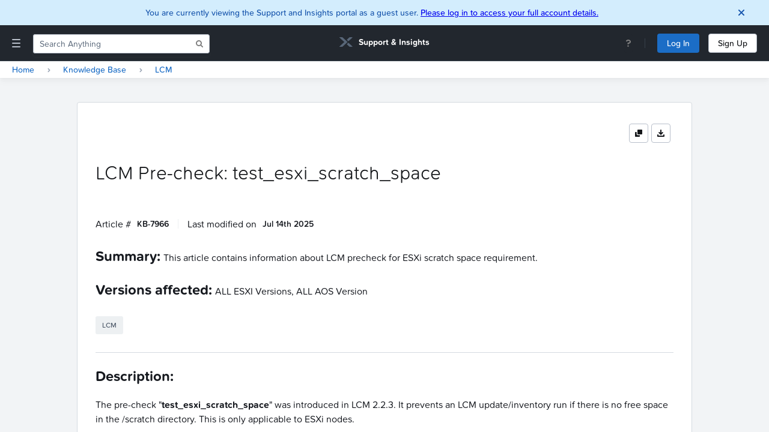

--- FILE ---
content_type: text/html; charset=UTF-8
request_url: https://portal.nutanix.com/page/documents/kbs/details?targetId=kA00e000000CqfvCAC
body_size: 149
content:
<!doctype html><html lang="en"><head><meta http-equiv="Content-Type" content="text/html; charset=utf-8"/><meta http-equiv="Cache-Control" content="max-age=0"/><meta http-equiv="Cache-Control" content="no-cache"/><meta http-equiv="expires" content="0"/><meta http-equiv="expires" content="Tue, 01 Jan 1980 1:00:00 GMT"/><meta http-equiv="pragma" content="no-cache"/><meta http-equiv="X-UA-Compatible" content="IE=edge"><meta http-equiv="Content-Security-Policy" content="upgrade-insecure-requests"><meta name="viewport" content="width=device-width,initial-scale=1,maximum-scale=1,user-scalable=no"><link rel="icon" href="/favicon.ico"><title>Nutanix Support & Insights</title><style></style><script defer="defer" src="/page/js/runtime~main.0b0b8e3796539962a280.bundle.js"></script><script defer="defer" src="/page/js/2378.dbbb2ca0da2f74513ec1.bundle.js"></script><script defer="defer" src="/page/js/main.c9777f427fe1c3183c96.bundle.js"></script><link href="/page/css/2378.c81c847c12fdf6755302.css" rel="stylesheet"><link href="/page/css/main.458d45af9a21fc458728.css" rel="stylesheet"></head><body><div id="app-root"></div></body></html>

--- FILE ---
content_type: text/css; charset=UTF-8
request_url: https://portal.nutanix.com/page/css/2378.c81c847c12fdf6755302.css
body_size: 25663
content:
.ntnx.ntnx-text-label[data-appearance=default][data-type=info],.ntnx.ntnx-text-label[data-theme=light][data-type=info]{color:var(--color-text-tertiary-label,#9aa5b5)}.ntnx.ntnx-text-label[data-appearance=default][data-type=primary],.ntnx.ntnx-text-label[data-theme=light][data-type=primary]{color:var(--color-text-primary-label,#22272e)}.ntnx.ntnx-text-label[data-appearance=default][data-type=secondary],.ntnx.ntnx-text-label[data-theme=light][data-type=secondary]{color:var(--color-text-secondary-label,#627386)}.ntnx.ntnx-text-label[data-appearance=navigation][data-type=info],.ntnx.ntnx-text-label[data-theme=dark][data-type=info]{color:var(--color-text-nav-tertiary-label,#7c8d9f)}.ntnx.ntnx-text-label[data-appearance=navigation][data-type=primary],.ntnx.ntnx-text-label[data-theme=dark][data-type=primary]{color:var(--color-text-nav-primary-label,#fff)}.ntnx.ntnx-text-label[data-appearance=navigation][data-type=secondary],.ntnx.ntnx-text-label[data-theme=dark][data-type=secondary]{color:var(--color-text-nav-secondary-label,#b8bfca)}.ntnx.ntnx-text-label[data-type=white]{color:var(--color-text-inverse,#fff)}.ntnx.ntnx-text-label[data-type=error]{color:var(--color-text-error,#f55656)}.ntnx.ntnx-text-label[data-type=warning]{color:var(--color-text-warning,#e69b0a)}.ntnx.ntnx-text-label[data-type=success]{color:var(--color-text-success,#36d068)}.ntnx.ntnx-text-label[data-type=trigger]{border-bottom-style:dotted;border-bottom-width:1px}.ntnx.ntnx-text-label[data-size=small]{font-size:12px;font-weight:500}.ntnx.ntnx-text-label[data-size=medium]{font-size:14px;font-weight:400}.ntnx.ntnx-text-label[data-display=inline]{display:inline}.ntnx.ntnx-text-label[data-display=block]{display:block}.ntnx.ntnx-text-label[data-multi-line=true][data-size=small]{line-height:16px}.ntnx.ntnx-text-label[data-multi-line=true][data-size=medium]{line-height:22px}.ntnx.ntnx-text-label[data-multi-line=false][data-size=small]{line-height:8px}.ntnx.ntnx-text-label[data-multi-line=false][data-size=medium]{line-height:10px}.ntnx{-webkit-font-smoothing:antialiased;-moz-osx-font-smoothing:grayscale;font-family:Ntnx,Helvetica Neue,Helvetica,Arial,sans-serif}.ntnx,.ntnx *{box-sizing:border-box}.ntnx :after,.ntnx :before,.ntnx:after,.ntnx:before{box-sizing:inherit}.ntnx,.ntnx article,.ntnx aside,.ntnx blockquote,.ntnx button,.ntnx code,.ntnx dd,.ntnx details,.ntnx div,.ntnx dl,.ntnx dt,.ntnx fieldset,.ntnx figcaption,.ntnx figure,.ntnx footer,.ntnx form,.ntnx h1,.ntnx h2,.ntnx h3,.ntnx h4,.ntnx h5,.ntnx h6,.ntnx header,.ntnx hgroup,.ntnx hr,.ntnx input,.ntnx legend,.ntnx li,.ntnx menu,.ntnx nav,.ntnx ol,.ntnx p,.ntnx pre,.ntnx section,.ntnx td,.ntnx textarea,.ntnx th,.ntnx ul{margin:0;padding:0}.ntnx,.ntnx button,.ntnx input,.ntnx select,.ntnx textarea{color:inherit;font-size:inherit;line-height:inherit}.ntnx,.ntnx ol,.ntnx ul{list-style:none}.ntnx input::-ms-clear,.ntnx input::-ms-reveal,.ntnx::-ms-clear,.ntnx::-ms-reveal{display:none}@font-face{font-family:Ntnx;font-weight:300;src:url(/page/fonts/Ntnx-Thin_fb5e3af32c79ba0829df..woff) format("woff"),url(/page/fonts/Ntnx-Thin_1124ae90852da00cfd07..ttf) format("truetype")}@font-face{font-family:Ntnx;font-weight:400;src:url(/page/fonts/Ntnx-Regular_6e13eb427af287f8af3c..woff) format("woff"),url(/page/fonts/Ntnx-Regular_fa59ac55c2170e0e6703..ttf) format("truetype")}@font-face{font-family:Ntnx;font-weight:500;src:url(/page/fonts/Ntnx-Medium_b1e2851227222366d691..woff) format("woff"),url(/page/fonts/Ntnx-Medium_d0f459266105e360d5b3..ttf) format("truetype")}@font-face{font-family:Ntnx;font-weight:600;src:url(/page/fonts/Ntnx-Semibold_0bfb593c816c8208bd63..woff) format("woff"),url(/page/fonts/Ntnx-Semibold_05ff2647ca089da1145b..ttf) format("truetype")}@font-face{font-family:Ntnx;font-weight:700;src:url(/page/fonts/Ntnx-Bold_9981e61404de6d2ed57e..woff) format("woff"),url(/page/fonts/Ntnx-Bold_15c4443053f2def04d0a..ttf) format("truetype")}.ntnx h1,h1.ntnx{font-size:29px;font-weight:300;line-height:20px}.ntnx h1,.ntnx h2,h1.ntnx,h2.ntnx{color:var(--color-text-primary-label,#22272e)}.ntnx h2,h2.ntnx{font-size:18px;font-weight:400;line-height:12px}.ntnx h3,h3.ntnx{color:var(--color-text-primary-label,#22272e);font-size:14px;font-weight:600;line-height:10px}.ntnx h4,h4.ntnx{color:var(--color-text-secondary-label,#627386);font-size:12px;font-weight:500;line-height:8px}.ntnx:focus-visible{outline:none}.ntnx:focus-visible:after{background-color:var(--color-background-focus-interactive,rgba(27,109,198,.1));border:2px solid var(--color-border-focus-interactive,#1b6dc6);border-radius:2px;content:"";display:flex;inset:0 0 0 0;pointer-events:none;position:absolute;z-index:0}.ntnx [role=tabpanel]{outline:none;position:relative}.hidden-aria-live-only{height:1px;left:-10000px;overflow:hidden;position:absolute;top:auto;width:1px}@keyframes ntnx-wiggle{0%{transform:rotate(0deg)}25%{transform:rotate(6deg)}50%{transform:rotate(-6deg)}75%{transform:rotate(3.63636364deg)}to{transform:rotate(0deg)}}@keyframes ntnx-fade-in{0%{opacity:0}to{opacity:1}}@keyframes ntnx-fade-out{0%{opacity:1}to{opacity:0}}@keyframes ntnx-slide-in{0%{opacity:0;transform:translate3d(-30%,0,0)}to{opacity:1;transform:translateZ(0)}}@keyframes ntnx-popup-in{0%{opacity:0;transform:translate3d(0,30%,0)}to{opacity:1;transform:translateZ(0)}}@keyframes ntnx-popup-out{0%{opacity:1;transform:translateZ(0)}to{opacity:0;transform:translate3d(0,30%,0)}}@keyframes ntnx-zoom-in{0%{opacity:1;transform:scale(.01)}to{opacity:1;transform:scale(1)}}@keyframes ntnx-zoom-out{0%{opacity:1;transform:scale(1)}to{opacity:1;transform:scale(0)}}@keyframes ntnx-swipe-up{0%{transform:translateY(100%)}to{transform:translate(0)}}@keyframes ntnx-swipe-down{0%{transform:translate(0)}to{transform:translateY(100%)}}.ntnx.ntnx-alert{color:var(--color-text-primary-label,#22272e);font-size:14px;font-weight:500;line-height:22px}.ntnx.ntnx-alert .alert-content-wrapper{width:100%}.ntnx.ntnx-alert .alert-message{display:flex}.ntnx.ntnx-alert[data-inline=true]{border-radius:4px;box-shadow:none}.ntnx.ntnx-alert[data-type=warning]{background-color:var(--color-background-info-warning,#fff2ce)}.ntnx.ntnx-alert[data-type=warning],.ntnx.ntnx-alert[data-type=warning] .ntnx-paragraph,.ntnx.ntnx-alert[data-type=warning] .ntnx-text-label,.ntnx.ntnx-alert[data-type=warning] .ntnx-title{color:var(--color-text-info-warning,#a65a07)}.ntnx.ntnx-alert[data-type=warning] .ntnx-icon.content-icon{color:var(--color-text-info-warning,#a65a07);height:22px;margin-right:10px;margin-top:14px;min-width:12px}.ntnx.ntnx-alert[data-type=warning] .ntnx-pagination .ntnx-button[data-appearance=mini]{background-color:var(--color-text-info-warning,#a65a07);color:var(--color-background-info-warning,#fff2ce)}.ntnx.ntnx-alert[data-type=warning] .ntnx-pagination .ntnx-button[data-appearance=mini]:hover{background-color:var(--color-text-info-warning-hover,#592c0c)}.ntnx.ntnx-alert[data-type=warning] .ntnx-pagination .ntnx-button[data-appearance=mini]:active{background-color:var(--color-text-info-warning-active,#3d1f0a)}.ntnx.ntnx-alert[data-type=warning][data-close-icon=false] .ntnx.ntnx-alert-layout{padding-right:20px}.ntnx.ntnx-alert[data-type=warning] .ntnx.ntnx-close-icon-wrapper{margin-top:9px}.ntnx.ntnx-alert[data-type=warning] .ntnx.ntnx-close-icon-wrapper .close-icon path{stroke:var(--color-text-info-warning,#a65a07)}.ntnx.ntnx-alert[data-type=warning] .ntnx.ntnx-close-icon-wrapper:hover .close-icon path{stroke:var(--color-text-info-warning-hover,#592c0c)}.ntnx.ntnx-alert[data-type=warning] .ntnx.ntnx-close-icon-wrapper:active .close-icon path{stroke:var(--color-text-info-warning-active,#3d1f0a)}.ntnx.ntnx-alert[data-type=warning] .ntnx-paragraph,.ntnx.ntnx-alert[data-type=warning] .ntnx-text-label{color:var(--color-text-info-warning,#a65a07)}.ntnx.ntnx-alert[data-type=success]{background-color:var(--color-background-info-success,#d7f6e1)}.ntnx.ntnx-alert[data-type=success],.ntnx.ntnx-alert[data-type=success] .ntnx-paragraph,.ntnx.ntnx-alert[data-type=success] .ntnx-text-label,.ntnx.ntnx-alert[data-type=success] .ntnx-title{color:var(--color-text-info-success,#20794e)}.ntnx.ntnx-alert[data-type=success] .ntnx-icon.content-icon{color:var(--color-text-info-success,#20794e);height:22px;margin-right:10px;margin-top:14px;min-width:12px}.ntnx.ntnx-alert[data-type=success] .ntnx-pagination .ntnx-button[data-appearance=mini]{background-color:var(--color-text-info-success,#20794e);color:var(--color-background-info-success,#d7f6e1)}.ntnx.ntnx-alert[data-type=success] .ntnx-pagination .ntnx-button[data-appearance=mini]:hover{background-color:var(--color-text-info-success-hover,#144d31)}.ntnx.ntnx-alert[data-type=success] .ntnx-pagination .ntnx-button[data-appearance=mini]:active{background-color:var(--color-text-info-success-active,#113221)}.ntnx.ntnx-alert[data-type=success][data-close-icon=false] .ntnx.ntnx-alert-layout{padding-right:20px}.ntnx.ntnx-alert[data-type=success] .ntnx.ntnx-close-icon-wrapper{margin-top:9px}.ntnx.ntnx-alert[data-type=success] .ntnx.ntnx-close-icon-wrapper .close-icon path{stroke:var(--color-text-info-success,#20794e)}.ntnx.ntnx-alert[data-type=success] .ntnx.ntnx-close-icon-wrapper:hover .close-icon path{stroke:var(--color-text-info-success-hover,#144d31)}.ntnx.ntnx-alert[data-type=success] .ntnx.ntnx-close-icon-wrapper:active .close-icon path{stroke:var(--color-text-info-success-active,#113221)}.ntnx.ntnx-alert[data-type=success] .ntnx-paragraph,.ntnx.ntnx-alert[data-type=success] .ntnx-text-label{color:var(--color-text-info-success,#20794e)}.ntnx.ntnx-alert[data-type=error]{background-color:var(--color-background-info-error,#fddddd)}.ntnx.ntnx-alert[data-type=error],.ntnx.ntnx-alert[data-type=error] .ntnx-paragraph,.ntnx.ntnx-alert[data-type=error] .ntnx-text-label,.ntnx.ntnx-alert[data-type=error] .ntnx-title{color:var(--color-text-info-error,#ab3c52)}.ntnx.ntnx-alert[data-type=error] .ntnx-icon.content-icon{color:var(--color-text-info-error,#ab3c52);height:22px;margin-right:10px;margin-top:14px;min-width:12px}.ntnx.ntnx-alert[data-type=error] .ntnx-pagination .ntnx-button[data-appearance=mini]{background-color:var(--color-text-info-error,#ab3c52);color:var(--color-background-info-error,#fddddd)}.ntnx.ntnx-alert[data-type=error] .ntnx-pagination .ntnx-button[data-appearance=mini]:hover{background-color:var(--color-text-info-error-hover,#66242c)}.ntnx.ntnx-alert[data-type=error] .ntnx-pagination .ntnx-button[data-appearance=mini]:active{background-color:var(--color-text-info-error-active,#37161a)}.ntnx.ntnx-alert[data-type=error][data-close-icon=false] .ntnx.ntnx-alert-layout{padding-right:20px}.ntnx.ntnx-alert[data-type=error] .ntnx.ntnx-close-icon-wrapper{margin-top:9px}.ntnx.ntnx-alert[data-type=error] .ntnx.ntnx-close-icon-wrapper .close-icon path{stroke:var(--color-text-info-error,#ab3c52)}.ntnx.ntnx-alert[data-type=error] .ntnx.ntnx-close-icon-wrapper:hover .close-icon path{stroke:var(--color-text-info-error-hover,#66242c)}.ntnx.ntnx-alert[data-type=error] .ntnx.ntnx-close-icon-wrapper:active .close-icon path{stroke:var(--color-text-info-error-active,#37161a)}.ntnx.ntnx-alert[data-type=error] .ntnx-paragraph,.ntnx.ntnx-alert[data-type=error] .ntnx-text-label{color:var(--color-text-info-error,#ab3c52)}.ntnx.ntnx-alert[data-type=info]{background-color:var(--color-background-info-primary,#d3edfd)}.ntnx.ntnx-alert[data-type=info],.ntnx.ntnx-alert[data-type=info] .ntnx-paragraph,.ntnx.ntnx-alert[data-type=info] .ntnx-text-label,.ntnx.ntnx-alert[data-type=info] .ntnx-title{color:var(--color-text-info-primary,#1856ad)}.ntnx.ntnx-alert[data-type=info] .ntnx-icon.content-icon{color:var(--color-text-info-primary,#1856ad);height:22px;margin-right:10px;margin-top:14px;min-width:12px}.ntnx.ntnx-alert[data-type=info] .ntnx-pagination .ntnx-button[data-appearance=mini]{background-color:var(--color-text-info-primary,#1856ad);color:var(--color-background-info-primary,#d3edfd)}.ntnx.ntnx-alert[data-type=info] .ntnx-pagination .ntnx-button[data-appearance=mini]:hover{background-color:var(--color-text-info-primary-hover,#0e3866)}.ntnx.ntnx-alert[data-type=info] .ntnx-pagination .ntnx-button[data-appearance=mini]:active{background-color:var(--color-text-info-primary-active,#0b2541)}.ntnx.ntnx-alert[data-type=info][data-close-icon=false] .ntnx.ntnx-alert-layout{padding-right:20px}.ntnx.ntnx-alert[data-type=info] .ntnx.ntnx-close-icon-wrapper{margin-top:9px}.ntnx.ntnx-alert[data-type=info] .ntnx.ntnx-close-icon-wrapper .close-icon path{stroke:var(--color-text-info-primary,#1856ad)}.ntnx.ntnx-alert[data-type=info] .ntnx.ntnx-close-icon-wrapper:hover .close-icon path{stroke:var(--color-text-info-primary-hover,#0e3866)}.ntnx.ntnx-alert[data-type=info] .ntnx.ntnx-close-icon-wrapper:active .close-icon path{stroke:var(--color-text-info-primary-active,#0b2541)}.ntnx.ntnx-alert[data-type=info] .ntnx-paragraph,.ntnx.ntnx-alert[data-type=info] .ntnx-text-label{color:var(--color-text-info-primary,#1856ad)}.ntnx.ntnx-alert[data-type=supplementary]{background-color:var(--color-background-info-neutral,#f2f4f6);color:var(--color-text-secondary-label,#627386)}.ntnx.ntnx-alert[data-type=supplementary] .ntnx-icon.content-icon{color:var(--color-text-secondary-label,#627386);height:22px;margin-right:10px;margin-top:14px;min-width:12px}.ntnx.ntnx-alert[data-type=supplementary] .ntnx-pagination .ntnx-button[data-appearance=mini]{background-color:var(--color-text-secondary-label,#627386);color:var(--color-background-info-neutral,#f2f4f6)}.ntnx.ntnx-alert[data-type=supplementary] .ntnx-pagination .ntnx-button[data-appearance=mini]:active,.ntnx.ntnx-alert[data-type=supplementary] .ntnx-pagination .ntnx-button[data-appearance=mini]:hover{background-color:var(--color-text-primary-label,#22272e)}.ntnx.ntnx-alert[data-type=supplementary] .ntnx.ntnx-close-icon-wrapper{margin-top:9px}.ntnx.ntnx-alert[data-type=supplementary] .ntnx.ntnx-close-icon-wrapper .close-icon path{stroke:var(--color-text-secondary-label,#627386)}.ntnx.ntnx-alert[data-type=supplementary] .ntnx.ntnx-close-icon-wrapper:active .close-icon path,.ntnx.ntnx-alert[data-type=supplementary] .ntnx.ntnx-close-icon-wrapper:hover .close-icon path{stroke:var(--color-text-primary-label,#22272e)}.ntnx.ntnx-alert[data-message-type=string]{padding:0 10px 0 20px}.ntnx.ntnx-alert[data-message-type=string] .alert-message .ntnx-paragraph{font-weight:500}.ntnx.ntnx-alert[data-message-type=string] .alert-message .ntnx-paragraph.single-line{padding:20px 0}.ntnx.ntnx-alert[data-message-type=string] .alert-message .ntnx-paragraph.multi-line{padding:14px 0}.ntnx.ntnx-alert[data-message-type=non-string] .ntnx.ntnx-close-icon-wrapper{margin-right:10px}.ntnx.ntnx-alert[data-message-type=non-string] .content-icon{margin-left:20px}.ntnx.ntnx-alert[data-message-type=non-string] .alert-message .ntnx-paragraph{font-weight:500;line-height:inherit}.ntnx.ntnx-button{align-items:center;border:none;cursor:pointer;display:inline-flex;justify-content:center;line-height:32px;outline:none;position:relative}.ntnx.ntnx-button:focus-visible:after{inset:4px 4px 4px 4px}.ntnx.ntnx-button:focus-visible svg,.ntnx.ntnx-button:focus-visible>span{color:inherit;z-index:1}.ntnx.ntnx-button:focus-visible:not([data-appearance=mini]):not([data-appearance=transparent-mini])[data-type=destructive]:after,.ntnx.ntnx-button:focus-visible:not([data-appearance=mini]):not([data-appearance=transparent-mini])[data-type=navigation-destructive]:after,.ntnx.ntnx-button:focus-visible:not([data-appearance=mini]):not([data-appearance=transparent-mini])[data-type=navigation-primary]:after,.ntnx.ntnx-button:focus-visible:not([data-appearance=mini]):not([data-appearance=transparent-mini])[data-type=primary]:after,.ntnx.ntnx-button:focus-visible:not([data-appearance=mini]):not([data-appearance=transparent-mini])[data-type=success]:after,.ntnx.ntnx-button:focus-visible:not([data-appearance=mini]):not([data-appearance=transparent-mini])[data-type=warning]:after{background-color:var(--color-background-focus-interactive-alt,rgba(27,109,198,.5));border-color:var(--color-border-focus-interactive-alt,#d3edfd)}.ntnx.ntnx-button[data-type=icon-navigation]:focus-visible:after,.ntnx.ntnx-button[data-type^=text-navigation]:focus-visible:after{background-color:transparent;border-color:var(--color-border-nav-focus-interactive,#91d2fb)}.ntnx.ntnx-button[data-type=icon-navigation][aria-disabled=true],.ntnx.ntnx-button[data-type=icon-navigation][disabled],.ntnx.ntnx-button[data-type^=text-navigation][aria-disabled=true],.ntnx.ntnx-button[data-type^=text-navigation][disabled]{color:var(--color-text-nav-tertiary-interactive,#7c8d9f);cursor:not-allowed;opacity:var(--opacity-disabled,.5)}.ntnx.ntnx-button[data-appearance=mini]:focus-visible:after,.ntnx.ntnx-button[data-appearance=transparent-mini]:focus-visible:after{inset:-3px -3px -3px -3px}.ntnx.ntnx-button:not([data-type^=text-]).ntnx-tooltip-toggle[data-tooltip-toggle]:focus-visible:after{inset:4px 4px 4px 4px}.ntnx.ntnx-button .badge{align-items:center;border-radius:10px;display:flex;font-size:12px;justify-content:center;line-height:8px;min-height:20px;min-width:20px;padding:4px 7px}.ntnx.ntnx-button:focus{outline:0}.ntnx.ntnx-button>span{font-size:14px;font-weight:500;line-height:10px}.ntnx.ntnx-button[data-text-size=small]>span{font-size:12px;font-weight:500;line-height:8px}.ntnx.ntnx-button>*+*{margin-left:10px}.ntnx.ntnx-button[data-appearance=default]{border-radius:4px;height:32px;padding:0 15px}.ntnx.ntnx-button[data-appearance=default][data-type^=text-]{border-radius:0;height:auto;padding:0}.ntnx.ntnx-button[data-appearance=square]{border-radius:4px;height:32px;min-width:32px}.ntnx.ntnx-button[data-appearance=mini],.ntnx.ntnx-button[data-appearance=transparent-mini]{border-radius:25px;height:14px;min-height:14px;min-width:14px;width:14px}.ntnx.ntnx-button[data-width=full-width]{width:100%}.ntnx.ntnx-button[data-appearance=underline]{text-decoration-line:underline;text-decoration-thickness:1px;text-underline-offset:2px}.ntnx.ntnx-button[data-appearance=underline][data-type=text-primary]{text-decoration-color:var(--color-text-tertiary-interactive,#9aa5b5)}.ntnx.ntnx-button[data-appearance=underline][aria-disabled=true],.ntnx.ntnx-button[data-appearance=underline][disabled]{text-decoration-line:none}.ntnx.ntnx-button[data-type=primary]{background-color:var(--color-background-primary,#22a5f7);border:1px solid transparent}.ntnx.ntnx-button[data-type=primary] .badge{background-color:var(--color-text-inverse,#fff);color:var(--color-background-primary,#22a5f7)}.ntnx.ntnx-button[data-type=primary]:hover{background-color:var(--color-background-primary-hover,#1f88de)}.ntnx.ntnx-button[data-type=primary]:active{background-color:var(--color-background-primary-active,#1b6dc6)}.ntnx.ntnx-button[data-type=primary]:active .badge{background-color:var(--color-text-inverse,#fff);color:var(--color-background-primary-active,#1b6dc6)}.ntnx.ntnx-button[data-type=primary][aria-disabled=true],.ntnx.ntnx-button[data-type=primary][disabled]{background-color:var(--color-background-primary,#22a5f7);cursor:not-allowed;opacity:var(--opacity-disabled,.5)}.ntnx.ntnx-button[data-type=primary][aria-disabled=true] .badge,.ntnx.ntnx-button[data-type=primary][disabled] .badge{background-color:var(--color-text-inverse,#fff);color:var(--color-background-primary,#22a5f7)}.ntnx.ntnx-button[data-type=primary],.ntnx.ntnx-button[data-type=primary]>span{color:var(--color-text-inverse,#fff)}.ntnx.ntnx-button[data-type=primary][data-appearance=transparent-mini]{background-color:transparent;color:var(--color-background-primary,#22a5f7)}.ntnx.ntnx-button[data-type=primary][data-appearance=transparent-mini]:focus,.ntnx.ntnx-button[data-type=primary][data-appearance=transparent-mini]:hover{color:var(--color-background-primary-hover,#1f88de)}.ntnx.ntnx-button[data-type=primary][data-appearance=transparent-mini]:active{color:var(--color-background-primary-active,#1b6dc6)}.ntnx.ntnx-button[data-type=primary][data-appearance=transparent-mini][aria-disabled=true],.ntnx.ntnx-button[data-type=primary][data-appearance=transparent-mini][disabled]{color:var(--color-background-primary,#22a5f7);cursor:not-allowed;opacity:var(--opacity-disabled,.5)}.ntnx.ntnx-button[data-type=success]{background-color:var(--color-background-success,#36d068);border:1px solid transparent}.ntnx.ntnx-button[data-type=success] .badge{background-color:var(--color-text-inverse,#fff);color:var(--color-background-success,#36d068)}.ntnx.ntnx-button[data-type=success]:hover{background-color:var(--color-background-success-hover,#31bb67)}.ntnx.ntnx-button[data-type=success]:active{background-color:var(--color-background-success-active,#2ba664)}.ntnx.ntnx-button[data-type=success]:active .badge{background-color:var(--color-text-inverse,#fff);color:var(--color-background-success-active,#2ba664)}.ntnx.ntnx-button[data-type=success][aria-disabled=true],.ntnx.ntnx-button[data-type=success][disabled]{background-color:var(--color-background-success,#36d068);cursor:not-allowed;opacity:var(--opacity-disabled,.5)}.ntnx.ntnx-button[data-type=success][aria-disabled=true] .badge,.ntnx.ntnx-button[data-type=success][disabled] .badge{background-color:var(--color-text-inverse,#fff);color:var(--color-background-success,#36d068)}.ntnx.ntnx-button[data-type=success],.ntnx.ntnx-button[data-type=success]>span{color:var(--color-text-inverse,#fff)}.ntnx.ntnx-button[data-type=success][data-appearance=transparent-mini]{background-color:transparent;color:var(--color-background-success,#36d068)}.ntnx.ntnx-button[data-type=success][data-appearance=transparent-mini]:focus,.ntnx.ntnx-button[data-type=success][data-appearance=transparent-mini]:hover{color:var(--color-background-success-hover,#31bb67)}.ntnx.ntnx-button[data-type=success][data-appearance=transparent-mini]:active{color:var(--color-background-success-active,#2ba664)}.ntnx.ntnx-button[data-type=success][data-appearance=transparent-mini][aria-disabled=true],.ntnx.ntnx-button[data-type=success][data-appearance=transparent-mini][disabled]{color:var(--color-background-success,#36d068);cursor:not-allowed;opacity:var(--opacity-disabled,.5)}.ntnx.ntnx-button[data-type=warning]{background-color:var(--color-background-warning,#ffbc0b);border:1px solid transparent}.ntnx.ntnx-button[data-type=warning] .badge{background-color:var(--color-text-inverse,#fff);color:var(--color-background-warning,#ffbc0b)}.ntnx.ntnx-button[data-type=warning]:hover{background-color:var(--color-background-warning-hover,#e69b0a)}.ntnx.ntnx-button[data-type=warning]:active{background-color:var(--color-background-warning-active,#cc7c09)}.ntnx.ntnx-button[data-type=warning]:active .badge{background-color:var(--color-text-inverse,#fff);color:var(--color-background-warning-active,#cc7c09)}.ntnx.ntnx-button[data-type=warning][aria-disabled=true],.ntnx.ntnx-button[data-type=warning][disabled]{background-color:var(--color-background-warning,#ffbc0b);cursor:not-allowed;opacity:var(--opacity-disabled,.5)}.ntnx.ntnx-button[data-type=warning][aria-disabled=true] .badge,.ntnx.ntnx-button[data-type=warning][disabled] .badge{background-color:var(--color-text-inverse,#fff);color:var(--color-background-warning,#ffbc0b)}.ntnx.ntnx-button[data-type=warning],.ntnx.ntnx-button[data-type=warning]>span{color:var(--color-text-inverse,#fff)}.ntnx.ntnx-button[data-type=warning][data-appearance=transparent-mini]{background-color:transparent;color:var(--color-background-warning,#ffbc0b)}.ntnx.ntnx-button[data-type=warning][data-appearance=transparent-mini]:focus,.ntnx.ntnx-button[data-type=warning][data-appearance=transparent-mini]:hover{color:var(--color-background-warning-hover,#e69b0a)}.ntnx.ntnx-button[data-type=warning][data-appearance=transparent-mini]:active{color:var(--color-background-warning-active,#cc7c09)}.ntnx.ntnx-button[data-type=warning][data-appearance=transparent-mini][aria-disabled=true],.ntnx.ntnx-button[data-type=warning][data-appearance=transparent-mini][disabled]{color:var(--color-background-warning,#ffbc0b);cursor:not-allowed;opacity:var(--opacity-disabled,.5)}.ntnx.ntnx-button[data-type=destructive]{background-color:var(--color-background-destructive,#f55656);border:1px solid transparent}.ntnx.ntnx-button[data-type=destructive] .badge{background-color:var(--color-text-inverse,#fff);color:var(--color-background-destructive,#f55656)}.ntnx.ntnx-button[data-type=destructive]:hover{background-color:var(--color-background-destructive-hover,#dc4d57)}.ntnx.ntnx-button[data-type=destructive]:active{background-color:var(--color-background-destructive-active,#c44556)}.ntnx.ntnx-button[data-type=destructive]:active .badge{background-color:var(--color-text-inverse,#fff);color:var(--color-background-destructive-active,#c44556)}.ntnx.ntnx-button[data-type=destructive][aria-disabled=true],.ntnx.ntnx-button[data-type=destructive][disabled]{background-color:var(--color-background-destructive,#f55656);cursor:not-allowed;opacity:var(--opacity-disabled,.5)}.ntnx.ntnx-button[data-type=destructive][aria-disabled=true] .badge,.ntnx.ntnx-button[data-type=destructive][disabled] .badge{background-color:var(--color-text-inverse,#fff);color:var(--color-background-destructive,#f55656)}.ntnx.ntnx-button[data-type=destructive],.ntnx.ntnx-button[data-type=destructive]>span{color:var(--color-text-inverse,#fff)}.ntnx.ntnx-button[data-type=destructive][data-appearance=transparent-mini]{background-color:transparent;color:var(--color-background-destructive,#f55656)}.ntnx.ntnx-button[data-type=destructive][data-appearance=transparent-mini]:focus,.ntnx.ntnx-button[data-type=destructive][data-appearance=transparent-mini]:hover{color:var(--color-background-destructive-hover,#dc4d57)}.ntnx.ntnx-button[data-type=destructive][data-appearance=transparent-mini]:active{color:var(--color-background-destructive-active,#c44556)}.ntnx.ntnx-button[data-type=destructive][data-appearance=transparent-mini][aria-disabled=true],.ntnx.ntnx-button[data-type=destructive][data-appearance=transparent-mini][disabled]{color:var(--color-background-destructive,#f55656);cursor:not-allowed;opacity:var(--opacity-disabled,.5)}.ntnx.ntnx-button[data-type=dark-primary],.ntnx.ntnx-button[data-type=navigation-primary]{background-color:var(--color-background-nav-primary,#1b6dc6);border:1px solid transparent}.ntnx.ntnx-button[data-type=dark-primary] .badge,.ntnx.ntnx-button[data-type=navigation-primary] .badge{background-color:var(--color-text-nav-inverse,#fff);color:var(--color-background-nav-primary,#1b6dc6)}.ntnx.ntnx-button[data-type=dark-primary]:hover,.ntnx.ntnx-button[data-type=navigation-primary]:hover{background-color:var(--color-background-nav-primary-hover,#1f88de)}.ntnx.ntnx-button[data-type=dark-primary]:active,.ntnx.ntnx-button[data-type=navigation-primary]:active{background-color:var(--color-background-nav-primary-active,#22a5f7)}.ntnx.ntnx-button[data-type=dark-primary]:active .badge,.ntnx.ntnx-button[data-type=navigation-primary]:active .badge{background-color:var(--color-text-nav-inverse,#fff);color:var(--color-background-nav-primary-active,#22a5f7)}.ntnx.ntnx-button[data-type=dark-primary][aria-disabled=true],.ntnx.ntnx-button[data-type=dark-primary][disabled],.ntnx.ntnx-button[data-type=navigation-primary][aria-disabled=true],.ntnx.ntnx-button[data-type=navigation-primary][disabled]{background-color:var(--color-background-nav-primary,#1b6dc6);cursor:not-allowed;opacity:var(--opacity-disabled,.5)}.ntnx.ntnx-button[data-type=dark-primary][aria-disabled=true] .badge,.ntnx.ntnx-button[data-type=dark-primary][disabled] .badge,.ntnx.ntnx-button[data-type=navigation-primary][aria-disabled=true] .badge,.ntnx.ntnx-button[data-type=navigation-primary][disabled] .badge{background-color:var(--color-text-nav-inverse,#fff);color:var(--color-background-nav-primary,#1b6dc6)}.ntnx.ntnx-button[data-type=dark-primary],.ntnx.ntnx-button[data-type=dark-primary]>span,.ntnx.ntnx-button[data-type=navigation-primary],.ntnx.ntnx-button[data-type=navigation-primary]>span{color:var(--color-text-nav-inverse,#fff)}.ntnx.ntnx-button[data-type=dark-primary][data-appearance=transparent-mini],.ntnx.ntnx-button[data-type=navigation-primary][data-appearance=transparent-mini]{background-color:transparent;color:var(--color-background-nav-primary,#1b6dc6)}.ntnx.ntnx-button[data-type=dark-primary][data-appearance=transparent-mini]:focus,.ntnx.ntnx-button[data-type=dark-primary][data-appearance=transparent-mini]:hover,.ntnx.ntnx-button[data-type=navigation-primary][data-appearance=transparent-mini]:focus,.ntnx.ntnx-button[data-type=navigation-primary][data-appearance=transparent-mini]:hover{color:var(--color-background-nav-primary-hover,#1f88de)}.ntnx.ntnx-button[data-type=dark-primary][data-appearance=transparent-mini]:active,.ntnx.ntnx-button[data-type=navigation-primary][data-appearance=transparent-mini]:active{color:var(--color-background-nav-primary-active,#22a5f7)}.ntnx.ntnx-button[data-type=dark-primary][data-appearance=transparent-mini][aria-disabled=true],.ntnx.ntnx-button[data-type=dark-primary][data-appearance=transparent-mini][disabled],.ntnx.ntnx-button[data-type=navigation-primary][data-appearance=transparent-mini][aria-disabled=true],.ntnx.ntnx-button[data-type=navigation-primary][data-appearance=transparent-mini][disabled]{color:var(--color-background-nav-primary,#1b6dc6);cursor:not-allowed;opacity:var(--opacity-disabled,.5)}.ntnx.ntnx-button[data-type=dark-destructive],.ntnx.ntnx-button[data-type=navigation-destructive]{background-color:var(--color-background-nav-error,#c44556);border:1px solid transparent}.ntnx.ntnx-button[data-type=dark-destructive] .badge,.ntnx.ntnx-button[data-type=navigation-destructive] .badge{background-color:var(--color-text-nav-inverse,#fff);color:var(--color-background-nav-error,#c44556)}.ntnx.ntnx-button[data-type=dark-destructive]:hover,.ntnx.ntnx-button[data-type=navigation-destructive]:hover{background-color:var(--color-background-nav-error-hover,#dc4d57)}.ntnx.ntnx-button[data-type=dark-destructive]:active,.ntnx.ntnx-button[data-type=navigation-destructive]:active{background-color:var(--color-background-nav-error-active,#f55656)}.ntnx.ntnx-button[data-type=dark-destructive]:active .badge,.ntnx.ntnx-button[data-type=navigation-destructive]:active .badge{background-color:var(--color-text-nav-inverse,#fff);color:var(--color-background-nav-error-active,#f55656)}.ntnx.ntnx-button[data-type=dark-destructive][aria-disabled=true],.ntnx.ntnx-button[data-type=dark-destructive][disabled],.ntnx.ntnx-button[data-type=navigation-destructive][aria-disabled=true],.ntnx.ntnx-button[data-type=navigation-destructive][disabled]{background-color:var(--color-background-nav-error,#c44556);cursor:not-allowed;opacity:var(--opacity-disabled,.5)}.ntnx.ntnx-button[data-type=dark-destructive][aria-disabled=true] .badge,.ntnx.ntnx-button[data-type=dark-destructive][disabled] .badge,.ntnx.ntnx-button[data-type=navigation-destructive][aria-disabled=true] .badge,.ntnx.ntnx-button[data-type=navigation-destructive][disabled] .badge{background-color:var(--color-text-nav-inverse,#fff);color:var(--color-background-nav-error,#c44556)}.ntnx.ntnx-button[data-type=dark-destructive],.ntnx.ntnx-button[data-type=dark-destructive]>span,.ntnx.ntnx-button[data-type=navigation-destructive],.ntnx.ntnx-button[data-type=navigation-destructive]>span{color:var(--color-text-nav-inverse,#fff)}.ntnx.ntnx-button[data-type=dark-destructive][data-appearance=transparent-mini],.ntnx.ntnx-button[data-type=navigation-destructive][data-appearance=transparent-mini]{background-color:transparent;color:var(--color-background-nav-error,#c44556)}.ntnx.ntnx-button[data-type=dark-destructive][data-appearance=transparent-mini]:focus,.ntnx.ntnx-button[data-type=dark-destructive][data-appearance=transparent-mini]:hover,.ntnx.ntnx-button[data-type=navigation-destructive][data-appearance=transparent-mini]:focus,.ntnx.ntnx-button[data-type=navigation-destructive][data-appearance=transparent-mini]:hover{color:var(--color-background-nav-error-hover,#dc4d57)}.ntnx.ntnx-button[data-type=dark-destructive][data-appearance=transparent-mini]:active,.ntnx.ntnx-button[data-type=navigation-destructive][data-appearance=transparent-mini]:active{color:var(--color-background-nav-error-active,#f55656)}.ntnx.ntnx-button[data-type=dark-destructive][data-appearance=transparent-mini][aria-disabled=true],.ntnx.ntnx-button[data-type=dark-destructive][data-appearance=transparent-mini][disabled],.ntnx.ntnx-button[data-type=navigation-destructive][data-appearance=transparent-mini][aria-disabled=true],.ntnx.ntnx-button[data-type=navigation-destructive][data-appearance=transparent-mini][disabled]{color:var(--color-background-nav-error,#c44556);cursor:not-allowed;opacity:var(--opacity-disabled,.5)}.ntnx.ntnx-button[data-type=secondary][data-appearance=default][data-background=base],.ntnx.ntnx-button[data-type=secondary][data-appearance=square][data-background=base]{background-color:var(--color-background-base,#fff);border:1px solid var(--color-border-interactive,#b8bfca)}.ntnx.ntnx-button[data-type=secondary][data-appearance=default][data-background=base] .badge,.ntnx.ntnx-button[data-type=secondary][data-appearance=square][data-background=base] .badge{background-color:var(--color-background-primary,#22a5f7);color:var(--color-text-inverse,#fff)}.ntnx.ntnx-button[data-type=secondary][data-appearance=default][data-background=base],.ntnx.ntnx-button[data-type=secondary][data-appearance=default][data-background=base]>span,.ntnx.ntnx-button[data-type=secondary][data-appearance=square][data-background=base],.ntnx.ntnx-button[data-type=secondary][data-appearance=square][data-background=base]>span{color:var(--color-text-primary-interactive,#22272e)}.ntnx.ntnx-button[data-type=secondary][data-appearance=default][data-background=base]:hover,.ntnx.ntnx-button[data-type=secondary][data-appearance=default][data-background=base]:hover>span,.ntnx.ntnx-button[data-type=secondary][data-appearance=square][data-background=base]:hover,.ntnx.ntnx-button[data-type=secondary][data-appearance=square][data-background=base]:hover>span{color:var(--color-text-link-hover,#1f88de)}.ntnx.ntnx-button[data-type=secondary][data-appearance=default][data-background=base]:hover .badge,.ntnx.ntnx-button[data-type=secondary][data-appearance=square][data-background=base]:hover .badge{background-color:var(--color-text-link-hover,#1f88de);color:var(--color-text-inverse,#fff)}.ntnx.ntnx-button[data-type=secondary][data-appearance=default][data-background=base]:active,.ntnx.ntnx-button[data-type=secondary][data-appearance=default][data-background=base]:active>span,.ntnx.ntnx-button[data-type=secondary][data-appearance=square][data-background=base]:active,.ntnx.ntnx-button[data-type=secondary][data-appearance=square][data-background=base]:active>span{color:var(--color-text-link-active,#1b6dc6)}.ntnx.ntnx-button[data-type=secondary][data-appearance=default][data-background=base]:active .badge,.ntnx.ntnx-button[data-type=secondary][data-appearance=square][data-background=base]:active .badge{background-color:var(--color-text-link-active,#1b6dc6);color:var(--color-text-inverse,#fff)}.ntnx.ntnx-button[data-type=secondary][data-appearance=default][data-background=base][aria-disabled=true],.ntnx.ntnx-button[data-type=secondary][data-appearance=default][data-background=base][disabled],.ntnx.ntnx-button[data-type=secondary][data-appearance=square][data-background=base][aria-disabled=true],.ntnx.ntnx-button[data-type=secondary][data-appearance=square][data-background=base][disabled]{background-color:var(--color-background-base,#fff);border:1px solid var(--color-border-interactive,#b8bfca);cursor:not-allowed;opacity:var(--opacity-disabled,.5)}.ntnx.ntnx-button[data-type=secondary][data-appearance=default][data-background=base][aria-disabled=true] .badge,.ntnx.ntnx-button[data-type=secondary][data-appearance=default][data-background=base][disabled] .badge,.ntnx.ntnx-button[data-type=secondary][data-appearance=square][data-background=base][aria-disabled=true] .badge,.ntnx.ntnx-button[data-type=secondary][data-appearance=square][data-background=base][disabled] .badge{background-color:var(--color-background-primary,#22a5f7);color:var(--color-text-inverse,#fff);opacity:var(--opacity-disabled,.5)}.ntnx.ntnx-button[data-type=secondary][data-appearance=default][data-background=base][aria-disabled=true],.ntnx.ntnx-button[data-type=secondary][data-appearance=default][data-background=base][aria-disabled=true]>span,.ntnx.ntnx-button[data-type=secondary][data-appearance=default][data-background=base][disabled],.ntnx.ntnx-button[data-type=secondary][data-appearance=default][data-background=base][disabled]>span,.ntnx.ntnx-button[data-type=secondary][data-appearance=square][data-background=base][aria-disabled=true],.ntnx.ntnx-button[data-type=secondary][data-appearance=square][data-background=base][aria-disabled=true]>span,.ntnx.ntnx-button[data-type=secondary][data-appearance=square][data-background=base][disabled],.ntnx.ntnx-button[data-type=secondary][data-appearance=square][data-background=base][disabled]>span{color:var(--color-text-secondary-paragraph,#627386)}.ntnx.ntnx-button[data-type=secondary][data-appearance=default][data-background=alt],.ntnx.ntnx-button[data-type=secondary][data-appearance=square][data-background=alt]{background-color:var(--color-background-base-alt,#fff);border:1px solid var(--color-border-interactive,#b8bfca)}.ntnx.ntnx-button[data-type=secondary][data-appearance=default][data-background=alt] .badge,.ntnx.ntnx-button[data-type=secondary][data-appearance=square][data-background=alt] .badge{background-color:var(--color-background-primary,#22a5f7);color:var(--color-text-inverse,#fff)}.ntnx.ntnx-button[data-type=secondary][data-appearance=default][data-background=alt],.ntnx.ntnx-button[data-type=secondary][data-appearance=default][data-background=alt]>span,.ntnx.ntnx-button[data-type=secondary][data-appearance=square][data-background=alt],.ntnx.ntnx-button[data-type=secondary][data-appearance=square][data-background=alt]>span{color:var(--color-text-primary-interactive,#22272e)}.ntnx.ntnx-button[data-type=secondary][data-appearance=default][data-background=alt]:hover,.ntnx.ntnx-button[data-type=secondary][data-appearance=default][data-background=alt]:hover>span,.ntnx.ntnx-button[data-type=secondary][data-appearance=square][data-background=alt]:hover,.ntnx.ntnx-button[data-type=secondary][data-appearance=square][data-background=alt]:hover>span{color:var(--color-text-link-hover,#1f88de)}.ntnx.ntnx-button[data-type=secondary][data-appearance=default][data-background=alt]:hover .badge,.ntnx.ntnx-button[data-type=secondary][data-appearance=square][data-background=alt]:hover .badge{background-color:var(--color-text-link-hover,#1f88de);color:var(--color-text-inverse,#fff)}.ntnx.ntnx-button[data-type=secondary][data-appearance=default][data-background=alt]:active,.ntnx.ntnx-button[data-type=secondary][data-appearance=default][data-background=alt]:active>span,.ntnx.ntnx-button[data-type=secondary][data-appearance=square][data-background=alt]:active,.ntnx.ntnx-button[data-type=secondary][data-appearance=square][data-background=alt]:active>span{color:var(--color-text-link-active,#1b6dc6)}.ntnx.ntnx-button[data-type=secondary][data-appearance=default][data-background=alt]:active .badge,.ntnx.ntnx-button[data-type=secondary][data-appearance=square][data-background=alt]:active .badge{background-color:var(--color-text-link-active,#1b6dc6);color:var(--color-text-inverse,#fff)}.ntnx.ntnx-button[data-type=secondary][data-appearance=default][data-background=alt][aria-disabled=true],.ntnx.ntnx-button[data-type=secondary][data-appearance=default][data-background=alt][disabled],.ntnx.ntnx-button[data-type=secondary][data-appearance=square][data-background=alt][aria-disabled=true],.ntnx.ntnx-button[data-type=secondary][data-appearance=square][data-background=alt][disabled]{background-color:var(--color-background-base-alt,#fff);border:1px solid var(--color-border-interactive,#b8bfca);cursor:not-allowed;opacity:var(--opacity-disabled,.5)}.ntnx.ntnx-button[data-type=secondary][data-appearance=default][data-background=alt][aria-disabled=true] .badge,.ntnx.ntnx-button[data-type=secondary][data-appearance=default][data-background=alt][disabled] .badge,.ntnx.ntnx-button[data-type=secondary][data-appearance=square][data-background=alt][aria-disabled=true] .badge,.ntnx.ntnx-button[data-type=secondary][data-appearance=square][data-background=alt][disabled] .badge{background-color:var(--color-background-primary,#22a5f7);color:var(--color-text-inverse,#fff);opacity:var(--opacity-disabled,.5)}.ntnx.ntnx-button[data-type=secondary][data-appearance=default][data-background=alt][aria-disabled=true],.ntnx.ntnx-button[data-type=secondary][data-appearance=default][data-background=alt][aria-disabled=true]>span,.ntnx.ntnx-button[data-type=secondary][data-appearance=default][data-background=alt][disabled],.ntnx.ntnx-button[data-type=secondary][data-appearance=default][data-background=alt][disabled]>span,.ntnx.ntnx-button[data-type=secondary][data-appearance=square][data-background=alt][aria-disabled=true],.ntnx.ntnx-button[data-type=secondary][data-appearance=square][data-background=alt][aria-disabled=true]>span,.ntnx.ntnx-button[data-type=secondary][data-appearance=square][data-background=alt][disabled],.ntnx.ntnx-button[data-type=secondary][data-appearance=square][data-background=alt][disabled]>span{color:var(--color-text-secondary-paragraph,#627386)}.ntnx.ntnx-button[data-type=secondary][data-appearance=mini]{background-color:var(--color-background-tertiary,#b8bfca);border:1px solid transparent}.ntnx.ntnx-button[data-type=secondary][data-appearance=mini] .badge{background-color:var(--color-background-inverse,#fff);color:var(--color-background-tertiary,#b8bfca)}.ntnx.ntnx-button[data-type=secondary][data-appearance=mini]:hover{background-color:var(--color-background-tertiary-hover,#9aa5b5)}.ntnx.ntnx-button[data-type=secondary][data-appearance=mini]:active{background-color:var(--color-background-tertiary-active,#7c8d9f)}.ntnx.ntnx-button[data-type=secondary][data-appearance=mini]:active .badge{background-color:var(--color-background-inverse,#fff);color:var(--color-background-tertiary-active,#7c8d9f)}.ntnx.ntnx-button[data-type=secondary][data-appearance=mini][aria-disabled=true],.ntnx.ntnx-button[data-type=secondary][data-appearance=mini][disabled]{background-color:var(--color-background-tertiary,#b8bfca);cursor:not-allowed;opacity:var(--opacity-disabled,.5)}.ntnx.ntnx-button[data-type=secondary][data-appearance=mini][aria-disabled=true] .badge,.ntnx.ntnx-button[data-type=secondary][data-appearance=mini][disabled] .badge{background-color:var(--color-background-inverse,#fff);color:var(--color-background-tertiary,#b8bfca)}.ntnx.ntnx-button[data-type=secondary][data-appearance=mini],.ntnx.ntnx-button[data-type=secondary][data-appearance=mini]>span{color:var(--color-background-inverse,#fff)}.ntnx.ntnx-button[data-type=secondary][data-appearance=transparent-mini]{background-color:transparent;color:var(--color-background-tertiary,#b8bfca)}.ntnx.ntnx-button[data-type=secondary][data-appearance=transparent-mini]:focus,.ntnx.ntnx-button[data-type=secondary][data-appearance=transparent-mini]:hover{color:var(--color-background-tertiary-hover,#9aa5b5)}.ntnx.ntnx-button[data-type=secondary][data-appearance=transparent-mini]:active{color:var(--color-background-secondary-active,#37414b)}.ntnx.ntnx-button[data-type=secondary][data-appearance=transparent-mini][aria-disabled=true],.ntnx.ntnx-button[data-type=secondary][data-appearance=transparent-mini][disabled]{color:var(--color-background-tertiary,#b8bfca);cursor:not-allowed;opacity:var(--opacity-disabled,.5)}.ntnx.ntnx-button[data-type=borderless]{background-color:var(--color-background-base,#fff);border:1px solid var(--color-background-base,#fff)}.ntnx.ntnx-button[data-type=borderless] .badge{background-color:var(--color-background-primary,#22a5f7);color:var(--color-text-inverse,#fff)}.ntnx.ntnx-button[data-type=borderless],.ntnx.ntnx-button[data-type=borderless]>span{color:var(--color-text-primary-interactive,#22272e)}.ntnx.ntnx-button[data-type=borderless]:hover,.ntnx.ntnx-button[data-type=borderless]:hover>span{color:var(--color-text-link-hover,#1f88de)}.ntnx.ntnx-button[data-type=borderless]:hover .badge{background-color:var(--color-text-link-hover,#1f88de);color:var(--color-text-inverse,#fff)}.ntnx.ntnx-button[data-type=borderless]:active,.ntnx.ntnx-button[data-type=borderless]:active>span{color:var(--color-text-link-active,#1b6dc6)}.ntnx.ntnx-button[data-type=borderless]:active .badge{background-color:var(--color-text-link-active,#1b6dc6);color:var(--color-text-inverse,#fff)}.ntnx.ntnx-button[data-type=borderless][aria-disabled=true],.ntnx.ntnx-button[data-type=borderless][disabled]{background-color:var(--color-background-base,#fff);border:1px solid var(--color-background-base,#fff);cursor:not-allowed;opacity:var(--opacity-disabled,.5)}.ntnx.ntnx-button[data-type=borderless][aria-disabled=true] .badge,.ntnx.ntnx-button[data-type=borderless][disabled] .badge{background-color:var(--color-background-primary,#22a5f7);color:var(--color-text-inverse,#fff);opacity:var(--opacity-disabled,.5)}.ntnx.ntnx-button[data-type=borderless][aria-disabled=true],.ntnx.ntnx-button[data-type=borderless][aria-disabled=true]>span,.ntnx.ntnx-button[data-type=borderless][disabled],.ntnx.ntnx-button[data-type=borderless][disabled]>span{color:var(--color-text-secondary-interactive,#627386)}.ntnx.ntnx-button[data-type=dark-secondary][data-background=base],.ntnx.ntnx-button[data-type=navigation-secondary][data-background=base]{background-color:var(--color-background-nav-base,#22272e);border:1px solid var(--color-border-nav-interactive,transparent)}.ntnx.ntnx-button[data-type=dark-secondary][data-background=base] .badge,.ntnx.ntnx-button[data-type=navigation-secondary][data-background=base] .badge{background-color:var(--color-background-primary,#22a5f7)}.ntnx.ntnx-button[data-type=dark-secondary][data-background=base],.ntnx.ntnx-button[data-type=dark-secondary][data-background=base]>span,.ntnx.ntnx-button[data-type=navigation-secondary][data-background=base],.ntnx.ntnx-button[data-type=navigation-secondary][data-background=base]>span{color:var(--color-text-nav-primary-interactive,#fff)}.ntnx.ntnx-button[data-type=dark-secondary][data-background=base]:hover,.ntnx.ntnx-button[data-type=dark-secondary][data-background=base]:hover>span,.ntnx.ntnx-button[data-type=navigation-secondary][data-background=base]:hover,.ntnx.ntnx-button[data-type=navigation-secondary][data-background=base]:hover>span{color:var(--color-text-nav-link-hover,#59bcf9)}.ntnx.ntnx-button[data-type=dark-secondary][data-background=base]:hover .badge,.ntnx.ntnx-button[data-type=navigation-secondary][data-background=base]:hover .badge{background-color:var(--color-text-nav-link-hover,#59bcf9);color:var(--color-text-inverse,#fff)}.ntnx.ntnx-button[data-type=dark-secondary][data-background=base]:active,.ntnx.ntnx-button[data-type=dark-secondary][data-background=base]:active>span,.ntnx.ntnx-button[data-type=navigation-secondary][data-background=base]:active,.ntnx.ntnx-button[data-type=navigation-secondary][data-background=base]:active>span{color:var(--color-text-nav-link-active,#91d2fb)}.ntnx.ntnx-button[data-type=dark-secondary][data-background=base]:active .badge,.ntnx.ntnx-button[data-type=navigation-secondary][data-background=base]:active .badge{background-color:var(--color-text-nav-link-active,#91d2fb);color:var(--color-text-inverse,#fff)}.ntnx.ntnx-button[data-type=dark-secondary][data-background=base][aria-disabled=true],.ntnx.ntnx-button[data-type=dark-secondary][data-background=base][disabled],.ntnx.ntnx-button[data-type=navigation-secondary][data-background=base][aria-disabled=true],.ntnx.ntnx-button[data-type=navigation-secondary][data-background=base][disabled]{background-color:var(--color-background-nav-base,#22272e);border:1px solid var(--color-border-nav-interactive,transparent);cursor:not-allowed;opacity:var(--opacity-disabled,.5)}.ntnx.ntnx-button[data-type=dark-secondary][data-background=base][aria-disabled=true] .badge,.ntnx.ntnx-button[data-type=dark-secondary][data-background=base][disabled] .badge,.ntnx.ntnx-button[data-type=navigation-secondary][data-background=base][aria-disabled=true] .badge,.ntnx.ntnx-button[data-type=navigation-secondary][data-background=base][disabled] .badge{background-color:var(--color-background-primary,#22a5f7);color:var(--color-text-inverse,#fff);opacity:var(--opacity-disabled,.5)}.ntnx.ntnx-button[data-type=dark-secondary][data-background=base][aria-disabled=true],.ntnx.ntnx-button[data-type=dark-secondary][data-background=base][aria-disabled=true]>span,.ntnx.ntnx-button[data-type=dark-secondary][data-background=base][disabled],.ntnx.ntnx-button[data-type=dark-secondary][data-background=base][disabled]>span,.ntnx.ntnx-button[data-type=navigation-secondary][data-background=base][aria-disabled=true],.ntnx.ntnx-button[data-type=navigation-secondary][data-background=base][aria-disabled=true]>span,.ntnx.ntnx-button[data-type=navigation-secondary][data-background=base][disabled],.ntnx.ntnx-button[data-type=navigation-secondary][data-background=base][disabled]>span{color:var(--color-text-nav-secondary-interactive,#b8bfca)}.ntnx.ntnx-button[data-type=dark-secondary][data-background=base] .badge,.ntnx.ntnx-button[data-type=navigation-secondary][data-background=base] .badge{background-color:var(--color-background-nav-primary,#1b6dc6);color:var(--color-text-inverse,#fff)}.ntnx.ntnx-button[data-type=dark-secondary][data-background=alt],.ntnx.ntnx-button[data-type=navigation-secondary][data-background=alt]{background-color:var(--color-background-nav-base-alt,#15171a);border:1px solid var(--color-border-nav-interactive,transparent)}.ntnx.ntnx-button[data-type=dark-secondary][data-background=alt] .badge,.ntnx.ntnx-button[data-type=navigation-secondary][data-background=alt] .badge{background-color:var(--color-background-primary,#22a5f7)}.ntnx.ntnx-button[data-type=dark-secondary][data-background=alt],.ntnx.ntnx-button[data-type=dark-secondary][data-background=alt]>span,.ntnx.ntnx-button[data-type=navigation-secondary][data-background=alt],.ntnx.ntnx-button[data-type=navigation-secondary][data-background=alt]>span{color:var(--color-text-nav-primary-interactive,#fff)}.ntnx.ntnx-button[data-type=dark-secondary][data-background=alt]:hover,.ntnx.ntnx-button[data-type=dark-secondary][data-background=alt]:hover>span,.ntnx.ntnx-button[data-type=navigation-secondary][data-background=alt]:hover,.ntnx.ntnx-button[data-type=navigation-secondary][data-background=alt]:hover>span{color:var(--color-text-nav-link-hover,#59bcf9)}.ntnx.ntnx-button[data-type=dark-secondary][data-background=alt]:hover .badge,.ntnx.ntnx-button[data-type=navigation-secondary][data-background=alt]:hover .badge{background-color:var(--color-text-nav-link-hover,#59bcf9);color:var(--color-text-inverse,#fff)}.ntnx.ntnx-button[data-type=dark-secondary][data-background=alt]:active,.ntnx.ntnx-button[data-type=dark-secondary][data-background=alt]:active>span,.ntnx.ntnx-button[data-type=navigation-secondary][data-background=alt]:active,.ntnx.ntnx-button[data-type=navigation-secondary][data-background=alt]:active>span{color:var(--color-text-nav-link-active,#91d2fb)}.ntnx.ntnx-button[data-type=dark-secondary][data-background=alt]:active .badge,.ntnx.ntnx-button[data-type=navigation-secondary][data-background=alt]:active .badge{background-color:var(--color-text-nav-link-active,#91d2fb);color:var(--color-text-inverse,#fff)}.ntnx.ntnx-button[data-type=dark-secondary][data-background=alt][aria-disabled=true],.ntnx.ntnx-button[data-type=dark-secondary][data-background=alt][disabled],.ntnx.ntnx-button[data-type=navigation-secondary][data-background=alt][aria-disabled=true],.ntnx.ntnx-button[data-type=navigation-secondary][data-background=alt][disabled]{background-color:var(--color-background-nav-base-alt,#15171a);border:1px solid var(--color-border-nav-interactive,transparent);cursor:not-allowed;opacity:var(--opacity-disabled,.5)}.ntnx.ntnx-button[data-type=dark-secondary][data-background=alt][aria-disabled=true] .badge,.ntnx.ntnx-button[data-type=dark-secondary][data-background=alt][disabled] .badge,.ntnx.ntnx-button[data-type=navigation-secondary][data-background=alt][aria-disabled=true] .badge,.ntnx.ntnx-button[data-type=navigation-secondary][data-background=alt][disabled] .badge{background-color:var(--color-background-primary,#22a5f7);color:var(--color-text-inverse,#fff);opacity:var(--opacity-disabled,.5)}.ntnx.ntnx-button[data-type=dark-secondary][data-background=alt][aria-disabled=true],.ntnx.ntnx-button[data-type=dark-secondary][data-background=alt][aria-disabled=true]>span,.ntnx.ntnx-button[data-type=dark-secondary][data-background=alt][disabled],.ntnx.ntnx-button[data-type=dark-secondary][data-background=alt][disabled]>span,.ntnx.ntnx-button[data-type=navigation-secondary][data-background=alt][aria-disabled=true],.ntnx.ntnx-button[data-type=navigation-secondary][data-background=alt][aria-disabled=true]>span,.ntnx.ntnx-button[data-type=navigation-secondary][data-background=alt][disabled],.ntnx.ntnx-button[data-type=navigation-secondary][data-background=alt][disabled]>span{color:var(--color-text-nav-secondary-interactive,#b8bfca)}.ntnx.ntnx-button[data-type=dark-secondary][data-background=alt] .badge,.ntnx.ntnx-button[data-type=navigation-secondary][data-background=alt] .badge{background-color:var(--color-background-nav-primary,#1b6dc6);color:var(--color-text-inverse,#fff)}.ntnx.ntnx-button[data-type=dark-borderless],.ntnx.ntnx-button[data-type=navigation-borderless]{background-color:var(--color-background-nav-base,#22272e);border:1px solid var(--color-background-nav-base,#22272e)}.ntnx.ntnx-button[data-type=dark-borderless] .badge,.ntnx.ntnx-button[data-type=navigation-borderless] .badge{background-color:var(--color-background-primary,#22a5f7)}.ntnx.ntnx-button[data-type=dark-borderless],.ntnx.ntnx-button[data-type=dark-borderless]>span,.ntnx.ntnx-button[data-type=navigation-borderless],.ntnx.ntnx-button[data-type=navigation-borderless]>span{color:var(--color-text-nav-primary-interactive,#fff)}.ntnx.ntnx-button[data-type=dark-borderless]:hover,.ntnx.ntnx-button[data-type=dark-borderless]:hover>span,.ntnx.ntnx-button[data-type=navigation-borderless]:hover,.ntnx.ntnx-button[data-type=navigation-borderless]:hover>span{color:var(--color-text-nav-link-hover,#59bcf9)}.ntnx.ntnx-button[data-type=dark-borderless]:hover .badge,.ntnx.ntnx-button[data-type=navigation-borderless]:hover .badge{background-color:var(--color-text-nav-link-hover,#59bcf9);color:var(--color-text-inverse,#fff)}.ntnx.ntnx-button[data-type=dark-borderless]:active,.ntnx.ntnx-button[data-type=dark-borderless]:active>span,.ntnx.ntnx-button[data-type=navigation-borderless]:active,.ntnx.ntnx-button[data-type=navigation-borderless]:active>span{color:var(--color-text-nav-link-active,#91d2fb)}.ntnx.ntnx-button[data-type=dark-borderless]:active .badge,.ntnx.ntnx-button[data-type=navigation-borderless]:active .badge{background-color:var(--color-text-nav-link-active,#91d2fb);color:var(--color-text-inverse,#fff)}.ntnx.ntnx-button[data-type=dark-borderless][aria-disabled=true],.ntnx.ntnx-button[data-type=dark-borderless][disabled],.ntnx.ntnx-button[data-type=navigation-borderless][aria-disabled=true],.ntnx.ntnx-button[data-type=navigation-borderless][disabled]{background-color:var(--color-background-nav-base,#22272e);border:1px solid var(--color-background-nav-base,#22272e);cursor:not-allowed;opacity:var(--opacity-disabled,.5)}.ntnx.ntnx-button[data-type=dark-borderless][aria-disabled=true] .badge,.ntnx.ntnx-button[data-type=dark-borderless][disabled] .badge,.ntnx.ntnx-button[data-type=navigation-borderless][aria-disabled=true] .badge,.ntnx.ntnx-button[data-type=navigation-borderless][disabled] .badge{background-color:var(--color-background-primary,#22a5f7);color:var(--color-text-inverse,#fff);opacity:var(--opacity-disabled,.5)}.ntnx.ntnx-button[data-type=dark-borderless][aria-disabled=true],.ntnx.ntnx-button[data-type=dark-borderless][aria-disabled=true]>span,.ntnx.ntnx-button[data-type=dark-borderless][disabled],.ntnx.ntnx-button[data-type=dark-borderless][disabled]>span,.ntnx.ntnx-button[data-type=navigation-borderless][aria-disabled=true],.ntnx.ntnx-button[data-type=navigation-borderless][aria-disabled=true]>span,.ntnx.ntnx-button[data-type=navigation-borderless][disabled],.ntnx.ntnx-button[data-type=navigation-borderless][disabled]>span{color:var(--color-text-nav-secondary-interactive,#b8bfca)}.ntnx.ntnx-button[data-type=dark-borderless] .badge,.ntnx.ntnx-button[data-type=navigation-borderless] .badge{background-color:var(--color-background-nav-primary,#1b6dc6);color:var(--color-text-inverse,#fff)}.ntnx.ntnx-button[data-type=icon-default]{background:none;color:var(--color-text-primary-interactive,#22272e)}.ntnx.ntnx-button[data-type=icon-default]:hover:not(:disabled):not([aria-disabled=true]){color:var(--color-text-link-hover,#1f88de)}.ntnx.ntnx-button[data-type=icon-default]:active:not(:disabled):not([aria-disabled=true]){color:var(--color-text-link-active,#1b6dc6)}.ntnx.ntnx-button[data-type=icon-default]:active:not(:disabled):not([aria-disabled=true]),.ntnx.ntnx-button[data-type=icon-default]:hover:not(:disabled):not([aria-disabled=true]){background:transparent}.ntnx.ntnx-button[data-type=icon-default]:disabled,.ntnx.ntnx-button[data-type=icon-default][aria-disabled=true]{cursor:not-allowed;opacity:var(--opacity-disabled,.5)}.ntnx.ntnx-button[data-type=icon-default]:disabled[data-type=icon-default],.ntnx.ntnx-button[data-type=icon-default]:disabled[data-type=icon-secondary],.ntnx.ntnx-button[data-type=icon-default][aria-disabled=true][data-type=icon-default],.ntnx.ntnx-button[data-type=icon-default][aria-disabled=true][data-type=icon-secondary]{color:var(--color-text-tertiary-interactive,#9aa5b5)}.ntnx.ntnx-button[data-type=icon-default]:disabled[data-type=icon-link],.ntnx.ntnx-button[data-type=icon-default][aria-disabled=true][data-type=icon-link]{color:var(--color-text-link,#22a5f7)}.ntnx.ntnx-button[data-type=icon-default]:disabled[data-type=icon-navigation],.ntnx.ntnx-button[data-type=icon-default][aria-disabled=true][data-type=icon-navigation]{color:var(--color-text-nav-tertiary-interactive,#7c8d9f)}.ntnx.ntnx-button[data-type=icon-secondary]{background:none;color:var(--color-text-secondary-interactive,#627386)}.ntnx.ntnx-button[data-type=icon-secondary]:hover:not(:disabled):not([aria-disabled=true]){color:var(--color-text-link-hover,#1f88de)}.ntnx.ntnx-button[data-type=icon-secondary]:active:not(:disabled):not([aria-disabled=true]){color:var(--color-text-link-active,#1b6dc6)}.ntnx.ntnx-button[data-type=icon-secondary]:active:not(:disabled):not([aria-disabled=true]),.ntnx.ntnx-button[data-type=icon-secondary]:hover:not(:disabled):not([aria-disabled=true]){background:transparent}.ntnx.ntnx-button[data-type=icon-secondary]:disabled,.ntnx.ntnx-button[data-type=icon-secondary][aria-disabled=true]{cursor:not-allowed;opacity:var(--opacity-disabled,.5)}.ntnx.ntnx-button[data-type=icon-secondary]:disabled[data-type=icon-default],.ntnx.ntnx-button[data-type=icon-secondary]:disabled[data-type=icon-secondary],.ntnx.ntnx-button[data-type=icon-secondary][aria-disabled=true][data-type=icon-default],.ntnx.ntnx-button[data-type=icon-secondary][aria-disabled=true][data-type=icon-secondary]{color:var(--color-text-tertiary-interactive,#9aa5b5)}.ntnx.ntnx-button[data-type=icon-secondary]:disabled[data-type=icon-link],.ntnx.ntnx-button[data-type=icon-secondary][aria-disabled=true][data-type=icon-link]{color:var(--color-text-link,#22a5f7)}.ntnx.ntnx-button[data-type=icon-secondary]:disabled[data-type=icon-navigation],.ntnx.ntnx-button[data-type=icon-secondary][aria-disabled=true][data-type=icon-navigation]{color:var(--color-text-nav-tertiary-interactive,#7c8d9f)}.ntnx.ntnx-button[data-type=icon-link]{background:none;color:var(--color-text-link,#22a5f7)}.ntnx.ntnx-button[data-type=icon-link]:hover:not(:disabled):not([aria-disabled=true]){color:var(--color-text-link-hover,#1f88de)}.ntnx.ntnx-button[data-type=icon-link]:active:not(:disabled):not([aria-disabled=true]){color:var(--color-text-link-active,#1b6dc6)}.ntnx.ntnx-button[data-type=icon-link]:active:not(:disabled):not([aria-disabled=true]),.ntnx.ntnx-button[data-type=icon-link]:hover:not(:disabled):not([aria-disabled=true]){background:transparent}.ntnx.ntnx-button[data-type=icon-link]:disabled,.ntnx.ntnx-button[data-type=icon-link][aria-disabled=true]{cursor:not-allowed;opacity:var(--opacity-disabled,.5)}.ntnx.ntnx-button[data-type=icon-link]:disabled[data-type=icon-default],.ntnx.ntnx-button[data-type=icon-link]:disabled[data-type=icon-secondary],.ntnx.ntnx-button[data-type=icon-link][aria-disabled=true][data-type=icon-default],.ntnx.ntnx-button[data-type=icon-link][aria-disabled=true][data-type=icon-secondary]{color:var(--color-text-tertiary-interactive,#9aa5b5)}.ntnx.ntnx-button[data-type=icon-link]:disabled[data-type=icon-link],.ntnx.ntnx-button[data-type=icon-link][aria-disabled=true][data-type=icon-link]{color:var(--color-text-link,#22a5f7)}.ntnx.ntnx-button[data-type=icon-link]:disabled[data-type=icon-navigation],.ntnx.ntnx-button[data-type=icon-link][aria-disabled=true][data-type=icon-navigation]{color:var(--color-text-nav-tertiary-interactive,#7c8d9f)}.ntnx.ntnx-button[data-type=icon-dark],.ntnx.ntnx-button[data-type=icon-navigation]{background:none;color:var(--color-text-nav-secondary-interactive,#b8bfca)}.ntnx.ntnx-button[data-type=icon-dark]:active:not(:disabled):not([aria-disabled=true]),.ntnx.ntnx-button[data-type=icon-dark]:hover:not(:disabled):not([aria-disabled=true]),.ntnx.ntnx-button[data-type=icon-navigation]:active:not(:disabled):not([aria-disabled=true]),.ntnx.ntnx-button[data-type=icon-navigation]:hover:not(:disabled):not([aria-disabled=true]){color:var(--color-text-nav-hover,#fff)}.ntnx.ntnx-button[data-type=icon-dark]:active:not(:disabled):not([aria-disabled=true]),.ntnx.ntnx-button[data-type=icon-dark]:hover:not(:disabled):not([aria-disabled=true]),.ntnx.ntnx-button[data-type=icon-navigation]:active:not(:disabled):not([aria-disabled=true]),.ntnx.ntnx-button[data-type=icon-navigation]:hover:not(:disabled):not([aria-disabled=true]){background:transparent}.ntnx.ntnx-button[data-type=icon-dark]:disabled,.ntnx.ntnx-button[data-type=icon-dark][aria-disabled=true],.ntnx.ntnx-button[data-type=icon-navigation]:disabled,.ntnx.ntnx-button[data-type=icon-navigation][aria-disabled=true]{cursor:not-allowed;opacity:var(--opacity-disabled,.5)}.ntnx.ntnx-button[data-type=icon-dark]:disabled[data-type=icon-default],.ntnx.ntnx-button[data-type=icon-dark]:disabled[data-type=icon-secondary],.ntnx.ntnx-button[data-type=icon-dark][aria-disabled=true][data-type=icon-default],.ntnx.ntnx-button[data-type=icon-dark][aria-disabled=true][data-type=icon-secondary],.ntnx.ntnx-button[data-type=icon-navigation]:disabled[data-type=icon-default],.ntnx.ntnx-button[data-type=icon-navigation]:disabled[data-type=icon-secondary],.ntnx.ntnx-button[data-type=icon-navigation][aria-disabled=true][data-type=icon-default],.ntnx.ntnx-button[data-type=icon-navigation][aria-disabled=true][data-type=icon-secondary]{color:var(--color-text-tertiary-interactive,#9aa5b5)}.ntnx.ntnx-button[data-type=icon-dark]:disabled[data-type=icon-link],.ntnx.ntnx-button[data-type=icon-dark][aria-disabled=true][data-type=icon-link],.ntnx.ntnx-button[data-type=icon-navigation]:disabled[data-type=icon-link],.ntnx.ntnx-button[data-type=icon-navigation][aria-disabled=true][data-type=icon-link]{color:var(--color-text-link,#22a5f7)}.ntnx.ntnx-button[data-type=icon-dark]:disabled[data-type=icon-navigation],.ntnx.ntnx-button[data-type=icon-dark][aria-disabled=true][data-type=icon-navigation],.ntnx.ntnx-button[data-type=icon-navigation]:disabled[data-type=icon-navigation],.ntnx.ntnx-button[data-type=icon-navigation][aria-disabled=true][data-type=icon-navigation]{color:var(--color-text-nav-tertiary-interactive,#7c8d9f)}.ntnx.ntnx-button[data-type^=text-]>*+*{margin-left:5px}.ntnx.ntnx-button[data-type^=text-]:not(:disabled):not([aria-disabled=true]):active,.ntnx.ntnx-button[data-type^=text-]:not(:disabled):not([aria-disabled=true]):hover{text-decoration-line:underline;text-decoration-thickness:1px;text-underline-offset:2px}.ntnx.ntnx-button[data-type^=text-]:focus-visible:after{inset:-4px -4px -4px -4px}.ntnx.ntnx-button[data-type^=text-]:not([data-text-size=small]) span{line-height:16px}.ntnx.ntnx-button[data-type=text-normal]{background-color:transparent;color:var(--color-text-link,#22a5f7)}.ntnx.ntnx-button[data-type=text-normal]:hover{color:var(--color-text-link-hover,#1f88de)}.ntnx.ntnx-button[data-type=text-normal]:active{color:var(--color-text-link-active,#1b6dc6)}.ntnx.ntnx-button[data-type=text-normal][aria-disabled=true],.ntnx.ntnx-button[data-type=text-normal][disabled]{color:var(--color-text-link,#22a5f7);cursor:not-allowed;opacity:var(--opacity-disabled,.5)}.ntnx.ntnx-button[data-type=text-primary]{background-color:transparent;color:var(--color-text-primary-interactive,#22272e)}.ntnx.ntnx-button[data-type=text-primary]:hover{color:var(--color-text-link-hover,#1f88de)}.ntnx.ntnx-button[data-type=text-primary]:active{color:var(--color-text-link-active,#1b6dc6)}.ntnx.ntnx-button[data-type=text-primary][aria-disabled=true],.ntnx.ntnx-button[data-type=text-primary][disabled]{color:var(--color-text-primary-interactive,#22272e);cursor:not-allowed;opacity:var(--opacity-disabled,.5)}.ntnx.ntnx-button[data-type=text-secondary]{background-color:transparent;color:var(--color-text-secondary-interactive,#627386)}.ntnx.ntnx-button[data-type=text-secondary]:hover{color:var(--color-text-link-hover,#1f88de)}.ntnx.ntnx-button[data-type=text-secondary]:active{color:var(--color-text-link-active,#1b6dc6)}.ntnx.ntnx-button[data-type=text-secondary][aria-disabled=true],.ntnx.ntnx-button[data-type=text-secondary][disabled]{color:var(--color-text-secondary-interactive,#627386);cursor:not-allowed;opacity:var(--opacity-disabled,.5)}.ntnx.ntnx-button[data-type=text-destructive]{background-color:transparent;color:var(--color-text-error,#f55656)}.ntnx.ntnx-button[data-type=text-destructive]:hover{color:var(--color-text-error-hover,#dc4d57)}.ntnx.ntnx-button[data-type=text-destructive]:active{color:var(--color-text-error-active,#c44556)}.ntnx.ntnx-button[data-type=text-destructive][aria-disabled=true],.ntnx.ntnx-button[data-type=text-destructive][disabled]{color:var(--color-text-error,#f55656);cursor:not-allowed;opacity:var(--opacity-disabled,.5)}.ntnx.ntnx-button[data-type=text-alert-info]{background-color:transparent;color:var(--color-text-info-primary,#1856ad)}.ntnx.ntnx-button[data-type=text-alert-info]:hover{color:var(--color-text-info-primary-hover,#0e3866)}.ntnx.ntnx-button[data-type=text-alert-info]:active{color:var(--color-text-info-primary-active,#0b2541)}.ntnx.ntnx-button[data-type=text-alert-info][aria-disabled=true],.ntnx.ntnx-button[data-type=text-alert-info][disabled]{color:var(--color-text-info-primary,#1856ad);cursor:not-allowed;opacity:var(--opacity-disabled,.5)}.ntnx.ntnx-button[data-type=text-alert-success]{background-color:transparent;color:var(--color-text-info-success,#20794e)}.ntnx.ntnx-button[data-type=text-alert-success]:hover{color:var(--color-text-info-success-hover,#144d31)}.ntnx.ntnx-button[data-type=text-alert-success]:active{color:var(--color-text-info-success-active,#113221)}.ntnx.ntnx-button[data-type=text-alert-success][aria-disabled=true],.ntnx.ntnx-button[data-type=text-alert-success][disabled]{color:var(--color-text-info-success,#20794e);cursor:not-allowed;opacity:var(--opacity-disabled,.5)}.ntnx.ntnx-button[data-type=text-alert-warning]{background-color:transparent;color:var(--color-text-info-warning,#a65a07)}.ntnx.ntnx-button[data-type=text-alert-warning]:hover{color:var(--color-text-info-warning-hover,#592c0c)}.ntnx.ntnx-button[data-type=text-alert-warning]:active{color:var(--color-text-info-warning-active,#3d1f0a)}.ntnx.ntnx-button[data-type=text-alert-warning][aria-disabled=true],.ntnx.ntnx-button[data-type=text-alert-warning][disabled]{color:var(--color-text-info-warning,#a65a07);cursor:not-allowed;opacity:var(--opacity-disabled,.5)}.ntnx.ntnx-button[data-type=text-alert-error]{background-color:transparent;color:var(--color-text-info-error,#ab3c52)}.ntnx.ntnx-button[data-type=text-alert-error]:hover{color:var(--color-text-info-error-hover,#66242c)}.ntnx.ntnx-button[data-type=text-alert-error]:active{color:var(--color-text-info-error-active,#37161a)}.ntnx.ntnx-button[data-type=text-alert-error][aria-disabled=true],.ntnx.ntnx-button[data-type=text-alert-error][disabled]{color:var(--color-text-info-error,#ab3c52);cursor:not-allowed;opacity:var(--opacity-disabled,.5)}.ntnx.ntnx-button[data-type=text-navigation-primary]{background-color:transparent;color:var(--color-text-nav-link,#22a5f7)}.ntnx.ntnx-button[data-type=text-navigation-primary]:hover{color:var(--color-text-nav-link-hover,#59bcf9)}.ntnx.ntnx-button[data-type=text-navigation-primary]:active{color:var(--color-text-nav-link-active,#91d2fb)}.ntnx.ntnx-button[data-type=text-navigation-primary][aria-disabled=true],.ntnx.ntnx-button[data-type=text-navigation-primary][disabled]{color:var(--color-text-nav-link,#22a5f7);cursor:not-allowed;opacity:var(--opacity-disabled,.5)}.ntnx.ntnx-button[data-type=text-navigation-secondary]{background-color:transparent;color:var(--color-text-nav-primary-interactive,#fff);text-decoration-color:var(--color-text-nav-tertiary-interactive,#7c8d9f)}.ntnx.ntnx-button[data-type=text-navigation-secondary]:hover{color:var(--color-text-nav-link-hover,#59bcf9)}.ntnx.ntnx-button[data-type=text-navigation-secondary]:active{color:var(--color-text-nav-link-active,#91d2fb)}.ntnx.ntnx-button[data-type=text-navigation-secondary][aria-disabled=true],.ntnx.ntnx-button[data-type=text-navigation-secondary][disabled]{color:var(--color-text-nav-primary-interactive,#fff);cursor:not-allowed;opacity:var(--opacity-disabled,.5)}.ntnx.ntnx-button[data-type=text-navigation-secondary]:hover{text-decoration-color:var(--color-text-nav-link-hover,#59bcf9)}.ntnx.ntnx-button[data-type=text-navigation-secondary]:active{text-decoration-color:var(--color-text-nav-link-active,#91d2fb)}.ntnx.ntnx-button[data-type=text-navigation-info]{background-color:transparent;color:var(--color-text-nav-secondary-interactive,#b8bfca)}.ntnx.ntnx-button[data-type=text-navigation-info]:hover{color:var(--color-text-nav-link-hover,#59bcf9)}.ntnx.ntnx-button[data-type=text-navigation-info]:active{color:var(--color-text-nav-link-active,#91d2fb)}.ntnx.ntnx-button[data-type=text-navigation-info][aria-disabled=true],.ntnx.ntnx-button[data-type=text-navigation-info][disabled]{color:var(--color-text-nav-secondary-interactive,#b8bfca);cursor:not-allowed;opacity:var(--opacity-disabled,.5)}.ntnx.ntnx-button-wrap{cursor:not-allowed;display:inline-block}.ntnx.ntnx-flex-layout[data-display=flex]{display:flex}.ntnx.ntnx-flex-layout[data-display=inline-flex]{display:inline-flex}.ntnx.ntnx-flex-layout[data-flex-direction=row]{flex-direction:row}.ntnx.ntnx-flex-layout[data-flex-direction=row-reverse]{flex-direction:row-reverse}.ntnx.ntnx-flex-layout[data-flex-direction=column]{flex-direction:column}.ntnx.ntnx-flex-layout[data-flex-direction=column-reverse]{flex-direction:column-reverse}.ntnx.ntnx-flex-layout[data-align-items=center]{align-items:center}.ntnx.ntnx-flex-layout[data-align-items=flex-start]{align-items:flex-start}.ntnx.ntnx-flex-layout[data-align-items=flex-end]{align-items:flex-end}.ntnx.ntnx-flex-layout[data-align-items=baseline]{align-items:baseline}.ntnx.ntnx-flex-layout[data-align-items=stretch]{align-items:stretch}.ntnx.ntnx-flex-layout[data-flex-wrap=nowrap]{flex-wrap:nowrap}.ntnx.ntnx-flex-layout[data-flex-wrap=wrap]{flex-wrap:wrap}.ntnx.ntnx-flex-layout[data-flex-wrap=wrap-reverse]{flex-wrap:wrap-reverse}.ntnx.ntnx-flex-layout[data-justify-content=flex-start]{justify-content:flex-start}.ntnx.ntnx-flex-layout[data-justify-content=flex-end]{justify-content:flex-end}.ntnx.ntnx-flex-layout[data-justify-content=center]{justify-content:center}.ntnx.ntnx-flex-layout[data-justify-content=space-between]{justify-content:space-between}.ntnx.ntnx-flex-layout[data-justify-content=space-around]{justify-content:space-around}.ntnx.ntnx-flex-layout[data-justify-content=space-evenly]{justify-content:space-evenly}.ntnx.ntnx-flex-layout[data-padding="0px"]{padding:0}.ntnx.ntnx-flex-layout[data-padding="5px"]{padding:5px}.ntnx.ntnx-flex-layout[data-padding="10px"]{padding:10px}.ntnx.ntnx-flex-layout[data-padding="15px"]{padding:15px}.ntnx.ntnx-flex-layout[data-padding="20px"]{padding:20px}.ntnx.ntnx-flex-layout[data-padding="30px"]{padding:30px}.ntnx.ntnx-flex-layout[data-padding="40px"]{padding:40px}.ntnx.ntnx-flex-layout[data-padding="0px-5px"]{padding:0 5px}.ntnx.ntnx-flex-layout[data-padding="0px-10px"]{padding:0 10px}.ntnx.ntnx-flex-layout[data-padding="0px-15px"]{padding:0 15px}.ntnx.ntnx-flex-layout[data-padding="0px-20px"]{padding:0 20px}.ntnx.ntnx-flex-layout[data-padding="5px-0px"]{padding:5px 0}.ntnx.ntnx-flex-layout[data-padding="10px-0px"]{padding:10px 0}.ntnx.ntnx-flex-layout[data-padding="15px-0px"]{padding:15px 0}.ntnx.ntnx-flex-layout[data-padding="20px-0px"]{padding:20px 0}.ntnx.ntnx-flex-layout[data-padding="15px-20px"]{padding:15px 20px}.ntnx.ntnx-flex-layout[data-flex-direction=row][data-item-spacing="0px"]>*+*{margin-left:0}.ntnx.ntnx-flex-layout[data-flex-direction=row][data-item-spacing="2px"]>*+*{margin-left:2px}.ntnx.ntnx-flex-layout[data-flex-direction=row][data-item-spacing="5px"]>*+*{margin-left:5px}.ntnx.ntnx-flex-layout[data-flex-direction=row][data-item-spacing="10px"]>*+*{margin-left:10px}.ntnx.ntnx-flex-layout[data-flex-direction=row][data-item-spacing="15px"]>*+*{margin-left:15px}.ntnx.ntnx-flex-layout[data-flex-direction=row][data-item-spacing="20px"]>*+*{margin-left:20px}.ntnx.ntnx-flex-layout[data-flex-direction=row][data-item-spacing="30px"]>*+*{margin-left:30px}.ntnx.ntnx-flex-layout[data-flex-direction=row][data-item-spacing="40px"]>*+*{margin-left:40px}.ntnx.ntnx-flex-layout[data-flex-direction=row][data-item-spacing="60px"]>*+*{margin-left:60px}.ntnx.ntnx-flex-layout[data-flex-direction=row][data-item-spacing="80px"]>*+*{margin-left:80px}.ntnx.ntnx-flex-layout[data-flex-direction=row-reverse][data-item-spacing="0px"]>*+*{margin-right:0}.ntnx.ntnx-flex-layout[data-flex-direction=row-reverse][data-item-spacing="2px"]>*+*{margin-right:2px}.ntnx.ntnx-flex-layout[data-flex-direction=row-reverse][data-item-spacing="5px"]>*+*{margin-right:5px}.ntnx.ntnx-flex-layout[data-flex-direction=row-reverse][data-item-spacing="10px"]>*+*{margin-right:10px}.ntnx.ntnx-flex-layout[data-flex-direction=row-reverse][data-item-spacing="15px"]>*+*{margin-right:15px}.ntnx.ntnx-flex-layout[data-flex-direction=row-reverse][data-item-spacing="20px"]>*+*{margin-right:20px}.ntnx.ntnx-flex-layout[data-flex-direction=row-reverse][data-item-spacing="30px"]>*+*{margin-right:30px}.ntnx.ntnx-flex-layout[data-flex-direction=row-reverse][data-item-spacing="40px"]>*+*{margin-right:40px}.ntnx.ntnx-flex-layout[data-flex-direction=row-reverse][data-item-spacing="60px"]>*+*{margin-right:60px}.ntnx.ntnx-flex-layout[data-flex-direction=row-reverse][data-item-spacing="80px"]>*+*{margin-right:80px}.ntnx.ntnx-flex-layout[data-flex-direction=column][data-item-spacing="0px"]>*+*{margin-top:0}.ntnx.ntnx-flex-layout[data-flex-direction=column][data-item-spacing="2px"]>*+*{margin-top:2px}.ntnx.ntnx-flex-layout[data-flex-direction=column][data-item-spacing="5px"]>*+*{margin-top:5px}.ntnx.ntnx-flex-layout[data-flex-direction=column][data-item-spacing="10px"]>*+*{margin-top:10px}.ntnx.ntnx-flex-layout[data-flex-direction=column][data-item-spacing="15px"]>*+*{margin-top:15px}.ntnx.ntnx-flex-layout[data-flex-direction=column][data-item-spacing="20px"]>*+*{margin-top:20px}.ntnx.ntnx-flex-layout[data-flex-direction=column][data-item-spacing="30px"]>*+*{margin-top:30px}.ntnx.ntnx-flex-layout[data-flex-direction=column][data-item-spacing="40px"]>*+*{margin-top:40px}.ntnx.ntnx-flex-layout[data-flex-direction=column][data-item-spacing="60px"]>*+*{margin-top:60px}.ntnx.ntnx-flex-layout[data-flex-direction=column][data-item-spacing="80px"]>*+*{margin-top:80px}.ntnx.ntnx-flex-layout[data-flex-direction=column-reverse][data-item-spacing="0px"]>*+*{margin-bottom:0}.ntnx.ntnx-flex-layout[data-flex-direction=column-reverse][data-item-spacing="2px"]>*+*{margin-bottom:2px}.ntnx.ntnx-flex-layout[data-flex-direction=column-reverse][data-item-spacing="5px"]>*+*{margin-bottom:5px}.ntnx.ntnx-flex-layout[data-flex-direction=column-reverse][data-item-spacing="10px"]>*+*{margin-bottom:10px}.ntnx.ntnx-flex-layout[data-flex-direction=column-reverse][data-item-spacing="15px"]>*+*{margin-bottom:15px}.ntnx.ntnx-flex-layout[data-flex-direction=column-reverse][data-item-spacing="20px"]>*+*{margin-bottom:20px}.ntnx.ntnx-flex-layout[data-flex-direction=column-reverse][data-item-spacing="30px"]>*+*{margin-bottom:30px}.ntnx.ntnx-flex-layout[data-flex-direction=column-reverse][data-item-spacing="40px"]>*+*{margin-bottom:40px}.ntnx.ntnx-flex-layout[data-flex-direction=column-reverse][data-item-spacing="60px"]>*+*{margin-bottom:60px}.ntnx.ntnx-flex-layout[data-flex-direction=column-reverse][data-item-spacing="80px"]>*+*{margin-bottom:80px}.ntnx.ntnx-flex-layout[data-flex-direction|=column][data-flex-wrap=wrap-reverse][data-item-spacing="0px"]>*,.ntnx.ntnx-flex-layout[data-flex-direction|=column][data-flex-wrap=wrap][data-item-spacing="0px"]>*,.ntnx.ntnx-flex-layout[data-flex-direction|=row][data-flex-wrap=wrap-reverse][data-item-spacing="0px"]>*,.ntnx.ntnx-flex-layout[data-flex-direction|=row][data-flex-wrap=wrap][data-item-spacing="0px"]>*{margin:0}.ntnx.ntnx-flex-layout[data-flex-direction|=column][data-flex-wrap=wrap-reverse][data-item-spacing="5px"]>*,.ntnx.ntnx-flex-layout[data-flex-direction|=column][data-flex-wrap=wrap][data-item-spacing="5px"]>*,.ntnx.ntnx-flex-layout[data-flex-direction|=row][data-flex-wrap=wrap-reverse][data-item-spacing="5px"]>*,.ntnx.ntnx-flex-layout[data-flex-direction|=row][data-flex-wrap=wrap][data-item-spacing="5px"]>*{margin:2.5px}.ntnx.ntnx-flex-layout[data-flex-direction|=column][data-flex-wrap=wrap-reverse][data-item-spacing="10px"]>*,.ntnx.ntnx-flex-layout[data-flex-direction|=column][data-flex-wrap=wrap][data-item-spacing="10px"]>*,.ntnx.ntnx-flex-layout[data-flex-direction|=row][data-flex-wrap=wrap-reverse][data-item-spacing="10px"]>*,.ntnx.ntnx-flex-layout[data-flex-direction|=row][data-flex-wrap=wrap][data-item-spacing="10px"]>*{margin:5px}.ntnx.ntnx-flex-layout[data-flex-direction|=column][data-flex-wrap=wrap-reverse][data-item-spacing="20px"]>*,.ntnx.ntnx-flex-layout[data-flex-direction|=column][data-flex-wrap=wrap][data-item-spacing="20px"]>*,.ntnx.ntnx-flex-layout[data-flex-direction|=row][data-flex-wrap=wrap-reverse][data-item-spacing="20px"]>*,.ntnx.ntnx-flex-layout[data-flex-direction|=row][data-flex-wrap=wrap][data-item-spacing="20px"]>*{margin:10px}.ntnx.ntnx-flex-layout[data-flex-direction|=column][data-flex-wrap=wrap-reverse][data-item-spacing="30px"]>*,.ntnx.ntnx-flex-layout[data-flex-direction|=column][data-flex-wrap=wrap][data-item-spacing="30px"]>*,.ntnx.ntnx-flex-layout[data-flex-direction|=row][data-flex-wrap=wrap-reverse][data-item-spacing="30px"]>*,.ntnx.ntnx-flex-layout[data-flex-direction|=row][data-flex-wrap=wrap][data-item-spacing="30px"]>*{margin:15px}.ntnx.ntnx-flex-layout[data-flex-direction|=column][data-flex-wrap=wrap-reverse][data-item-spacing="40px"]>*,.ntnx.ntnx-flex-layout[data-flex-direction|=column][data-flex-wrap=wrap][data-item-spacing="40px"]>*,.ntnx.ntnx-flex-layout[data-flex-direction|=row][data-flex-wrap=wrap-reverse][data-item-spacing="40px"]>*,.ntnx.ntnx-flex-layout[data-flex-direction|=row][data-flex-wrap=wrap][data-item-spacing="40px"]>*{margin:20px}.ntnx.ntnx-flex-layout[data-item-flex-basis="100pc"]>*{flex-basis:100%}.ntnx.ntnx-flex-layout[data-item-gap=none]{gap:0}.ntnx.ntnx-flex-layout[data-item-gap=XS]{gap:5px}.ntnx.ntnx-flex-layout[data-item-gap=S]{gap:10px}.ntnx.ntnx-flex-layout[data-item-gap=M]{gap:15px}.ntnx.ntnx-flex-layout[data-item-gap=L]{gap:20px}.ntnx.ntnx-flex-layout[data-item-gap=XL]{gap:30px}.ntnx.ntnx-flex-layout[data-item-gap=XXL]{gap:40px}button.ntnx.ntnx-flex-item{background-color:inherit;border:0}.ntnx.ntnx-flex-item[data-align-self=center]{align-self:center}.ntnx.ntnx-flex-item[data-align-self=auto]{align-self:auto}.ntnx.ntnx-flex-item[data-align-self=flex-start]{align-self:flex-start}.ntnx.ntnx-flex-item[data-align-self=flex-end]{align-self:flex-end}.ntnx.ntnx-flex-item[data-align-self=baseline]{align-self:baseline}.ntnx.ntnx-flex-item[data-align-self=stretch]{align-self:stretch}.ntnx.ntnx-flex-item[data-flex-grow="0"]{flex-grow:0}.ntnx.ntnx-flex-item[data-flex-grow="1"]{flex-grow:1}.ntnx.ntnx-flex-item[data-flex-grow="2"]{flex-grow:2}.ntnx.ntnx-flex-item[data-flex-grow="3"]{flex-grow:3}.ntnx.ntnx-flex-item[data-flex-grow="4"]{flex-grow:4}.ntnx.ntnx-flex-item[data-flex-grow="5"]{flex-grow:5}.ntnx.ntnx-flex-item[data-flex-grow="6"]{flex-grow:6}.ntnx.ntnx-flex-item[data-flex-grow="7"]{flex-grow:7}.ntnx.ntnx-flex-item[data-flex-grow="8"]{flex-grow:8}.ntnx.ntnx-flex-item[data-flex-grow="9"]{flex-grow:9}.ntnx.ntnx-flex-item[data-flex-grow="10"]{flex-grow:10}.ntnx.ntnx-flex-item[data-flex-shrink="0"]{flex-shrink:0}.ntnx.ntnx-flex-item[data-flex-shrink="1"]{flex-shrink:1}.ntnx.ntnx-flex-item[data-flex-shrink="2"]{flex-shrink:2}.ntnx.ntnx-flex-item[data-flex-shrink="3"]{flex-shrink:3}.ntnx.ntnx-flex-item[data-flex-shrink="4"]{flex-shrink:4}.ntnx.ntnx-flex-item[data-flex-shrink="5"]{flex-shrink:5}.ntnx.ntnx-flex-item[data-flex-shrink="6"]{flex-shrink:6}.ntnx.ntnx-flex-item[data-flex-shrink="7"]{flex-shrink:7}.ntnx.ntnx-flex-item[data-flex-shrink="8"]{flex-shrink:8}.ntnx.ntnx-flex-item[data-flex-shrink="9"]{flex-shrink:9}.ntnx.ntnx-flex-item[data-flex-shrink="10"]{flex-shrink:10}.ntnx.ntnx-flex-item[data-background=base]{background-color:var(--color-background-base,#fff)}.ntnx.ntnx-flex-item[data-background=alt]{background-color:var(--color-background-base-alt,#fff)}.ntnx.ntnx-flex-item[data-background=body]{background-color:var(--color-background-body,#f2f4f6)}.ntnx.ntnx-paragraph{font-size:14px;font-weight:400}.ntnx.ntnx-paragraph[data-type=primary]{color:var(--color-text-primary-paragraph,#22272e)}.ntnx.ntnx-paragraph[data-type=primary].dark-bg,.ntnx.ntnx-paragraph[data-type=primary][data-appearance=navigation]{color:var(--color-text-nav-primary-paragraph,#fff)}.ntnx.ntnx-paragraph[data-type=primary][data-appearance=navigation][data-is-truncate=true]:after{background:linear-gradient(to right,transparent 0,var(--color-background-nav-base,#22272e) 50%)}.ntnx.ntnx-paragraph[data-type=secondary]{color:var(--color-text-secondary-paragraph,#627386)}.ntnx.ntnx-paragraph[data-type=secondary].dark-bg,.ntnx.ntnx-paragraph[data-type=secondary][data-appearance=navigation]{color:var(--color-text-nav-secondary-paragraph,#b8bfca)}.ntnx.ntnx-paragraph[data-type=supplementary]{color:var(--color-text-tertiary-paragraph,#9aa5b5)}.ntnx.ntnx-paragraph[data-type=supplementary].dark-bg,.ntnx.ntnx-paragraph[data-type=supplementary][data-appearance=navigation]{color:var(--color-text-nav-tertiary-paragraph,#7c8d9f)}.ntnx.ntnx-paragraph.single-line{line-height:10px}.ntnx.ntnx-paragraph.multi-line{line-height:22px}.ntnx.ntnx-paragraph.no-wrap{white-space:nowrap}.ntnx.ntnx-paragraph[data-is-truncate=false].ntnx.ntnx-paragraph[data-is-expanded=true]:hover{cursor:n-resize}.ntnx.ntnx-paragraph[data-is-truncate=true]:hover{cursor:s-resize}.ntnx.ntnx-paragraph[data-is-truncate=true]+span{bottom:0;content:"";height:22px;position:absolute;right:0;text-align:right;width:66px}.ntnx.ntnx-p-wrapper{position:relative}.ntnx.ntnx-p-wrapper:hover .ellipses{color:var(--color-text-link,#22a5f7)}.ntnx.ntnx-p-wrapper .ellipses{bottom:-5px;color:var(--color-text-primary-interactive,#22272e);cursor:s-resize;position:absolute;right:0}.ntnx.ntnx-p-wrapper .ellipses.ellipses .ellipsis-button{cursor:pointer}.ntnx.ntnx-p-wrapper .ellipses.ellipses .ellipsis-button:focus-visible{outline:none}.ntnx.ntnx-p-wrapper .ellipses.ellipses .ellipsis-button:focus-visible:after{background-color:var(--color-background-focus-interactive,rgba(27,109,198,.1));border:2px solid var(--color-border-focus-interactive,#1b6dc6);border-radius:2px;content:"";display:flex;inset:5px 5px 5px 5px;pointer-events:none;position:absolute;z-index:0}.ntnx.ntnx-p-wrapper .ellipses.dark-bg,.ntnx.ntnx-p-wrapper .ellipses[data-appearance=navigation]{color:var(--color-text-nav-primary-paragraph,#fff)}.ntnx.ntnx-p-wrapper .p-measurement{font-size:14px;font-weight:400;line-height:22px;opacity:0;position:absolute;z-index:-9999999}.ntnx.ntnx-tooltip-v2{z-index:2000}.ntnx.ntnx-tooltip-v2>.tooltip-container{position:relative}.ntnx.ntnx-tooltip-v2>.tooltip-container>.tooltip-content{border-radius:4px;font-size:14px;font-weight:400;line-height:22px}.ntnx.ntnx-tooltip-v2>.tooltip-container>.tooltip-arrow{border-color:transparent;border-style:solid;height:0;position:absolute;width:0}.ntnx.ntnx-tooltip-v2.-hidden{display:none}.ntnx.ntnx-tooltip-v2[data-appearance=primary]>.tooltip-container>.tooltip-content{background-color:var(--color-background-dark-tooltip,#22272e);border:1px solid var(--color-border-dark-tooltip,#4d5969);box-shadow:var(--effect-shadow-0,0 9px 9px 0 #00000005),var(--effect-shadow-1,0 3px 3px 0 #00000005),var(--effect-shadow-2,0 1px 1px 0 #00000005);color:var(--color-text-inverse,#fff);opacity:1}.ntnx.ntnx-tooltip-v2[data-appearance=primary]>.tooltip-container>.tooltip-arrow:before{border-color:transparent;border-style:solid;content:"";display:block;height:0;position:absolute;width:0}.ntnx.ntnx-tooltip-v2[data-appearance=primary][data-placement=top-end]>.tooltip-container>.tooltip-arrow,.ntnx.ntnx-tooltip-v2[data-appearance=primary][data-placement=top-start]>.tooltip-container>.tooltip-arrow,.ntnx.ntnx-tooltip-v2[data-appearance=primary][data-placement=top]>.tooltip-container>.tooltip-arrow{border-top-color:var(--color-border-dark-tooltip,#4d5969);border-width:5px 6px 0;bottom:-5px}.ntnx.ntnx-tooltip-v2[data-appearance=primary][data-placement=top-end]>.tooltip-container>.tooltip-arrow:before,.ntnx.ntnx-tooltip-v2[data-appearance=primary][data-placement=top-start]>.tooltip-container>.tooltip-arrow:before,.ntnx.ntnx-tooltip-v2[data-appearance=primary][data-placement=top]>.tooltip-container>.tooltip-arrow:before{border-top-color:var(--color-background-dark-tooltip,#22272e);border-width:5px 5px 0;left:0;margin-left:-5px;top:-6px}.ntnx.ntnx-tooltip-v2[data-appearance=primary][data-placement=top-start]>.tooltip-container>.tooltip-arrow{left:12px}.ntnx.ntnx-tooltip-v2[data-appearance=primary][data-placement=top-end]>.tooltip-container>.tooltip-arrow{right:12px}.ntnx.ntnx-tooltip-v2[data-appearance=primary][data-placement=bottom-end]>.tooltip-container>.tooltip-arrow,.ntnx.ntnx-tooltip-v2[data-appearance=primary][data-placement=bottom-start]>.tooltip-container>.tooltip-arrow,.ntnx.ntnx-tooltip-v2[data-appearance=primary][data-placement=bottom]>.tooltip-container>.tooltip-arrow{border-bottom-color:var(--color-border-dark-tooltip,#4d5969);border-width:0 6px 5px;top:-5px}.ntnx.ntnx-tooltip-v2[data-appearance=primary][data-placement=bottom-end]>.tooltip-container>.tooltip-arrow:before,.ntnx.ntnx-tooltip-v2[data-appearance=primary][data-placement=bottom-start]>.tooltip-container>.tooltip-arrow:before,.ntnx.ntnx-tooltip-v2[data-appearance=primary][data-placement=bottom]>.tooltip-container>.tooltip-arrow:before{border-bottom-color:var(--color-background-dark-tooltip,#22272e);border-width:0 5px 4px;bottom:-6px;left:-5px}.ntnx.ntnx-tooltip-v2[data-appearance=primary][data-placement=bottom-start]>.tooltip-container>.tooltip-arrow{left:12px}.ntnx.ntnx-tooltip-v2[data-appearance=primary][data-placement=bottom-end]>.tooltip-container>.tooltip-arrow{right:12px}.ntnx.ntnx-tooltip-v2[data-appearance=primary][data-placement=left-end]>.tooltip-container>.tooltip-arrow,.ntnx.ntnx-tooltip-v2[data-appearance=primary][data-placement=left-start]>.tooltip-container>.tooltip-arrow,.ntnx.ntnx-tooltip-v2[data-appearance=primary][data-placement=left]>.tooltip-container>.tooltip-arrow{border-left-color:var(--color-border-dark-tooltip,#4d5969);border-width:6px 0 6px 5px;right:-5px}.ntnx.ntnx-tooltip-v2[data-appearance=primary][data-placement=left-end]>.tooltip-container>.tooltip-arrow:before,.ntnx.ntnx-tooltip-v2[data-appearance=primary][data-placement=left-start]>.tooltip-container>.tooltip-arrow:before,.ntnx.ntnx-tooltip-v2[data-appearance=primary][data-placement=left]>.tooltip-container>.tooltip-arrow:before{border-left-color:var(--color-background-dark-tooltip,#22272e);border-width:5px 0 5px 4px;left:-6px;top:-5px}.ntnx.ntnx-tooltip-v2[data-appearance=primary][data-placement=left-start]>.tooltip-container>.tooltip-arrow{top:12px}.ntnx.ntnx-tooltip-v2[data-appearance=primary][data-placement=left-end]>.tooltip-container>.tooltip-arrow{bottom:12px}.ntnx.ntnx-tooltip-v2[data-appearance=primary][data-placement=right-end]>.tooltip-container>.tooltip-arrow,.ntnx.ntnx-tooltip-v2[data-appearance=primary][data-placement=right-start]>.tooltip-container>.tooltip-arrow,.ntnx.ntnx-tooltip-v2[data-appearance=primary][data-placement=right]>.tooltip-container>.tooltip-arrow{border-right-color:var(--color-border-dark-tooltip,#4d5969);border-width:6px 5px 6px 0;left:-5px}.ntnx.ntnx-tooltip-v2[data-appearance=primary][data-placement=right-end]>.tooltip-container>.tooltip-arrow:before,.ntnx.ntnx-tooltip-v2[data-appearance=primary][data-placement=right-start]>.tooltip-container>.tooltip-arrow:before,.ntnx.ntnx-tooltip-v2[data-appearance=primary][data-placement=right]>.tooltip-container>.tooltip-arrow:before{border-right-color:var(--color-background-dark-tooltip,#22272e);border-width:5px 4px 5px 0;right:-6px;top:-5px}.ntnx.ntnx-tooltip-v2[data-appearance=primary][data-placement=right-start]>.tooltip-container>.tooltip-arrow{top:12px}.ntnx.ntnx-tooltip-v2[data-appearance=primary][data-placement=right-end]>.tooltip-container>.tooltip-arrow{bottom:12px}.ntnx.ntnx-tooltip-v2[data-appearance=secondary]>.tooltip-container>.tooltip-content{background-color:var(--color-background-base,#fff);border:1px solid var(--color-border-overlay,#b8bfca);box-shadow:var(--effect-shadow-0,0 9px 9px 0 #00000005),var(--effect-shadow-1,0 3px 3px 0 #00000005),var(--effect-shadow-2,0 1px 1px 0 #00000005);color:var(--color-text-primary-paragraph,#22272e);opacity:1}.ntnx.ntnx-tooltip-v2[data-appearance=secondary]>.tooltip-container>.tooltip-arrow:before{border-color:transparent;border-style:solid;content:"";display:block;height:0;position:absolute;width:0}.ntnx.ntnx-tooltip-v2[data-appearance=secondary][data-placement=top-end]>.tooltip-container>.tooltip-arrow,.ntnx.ntnx-tooltip-v2[data-appearance=secondary][data-placement=top-start]>.tooltip-container>.tooltip-arrow,.ntnx.ntnx-tooltip-v2[data-appearance=secondary][data-placement=top]>.tooltip-container>.tooltip-arrow{border-top-color:var(--color-border-overlay,#b8bfca);border-width:5px 6px 0;bottom:-5px}.ntnx.ntnx-tooltip-v2[data-appearance=secondary][data-placement=top-end]>.tooltip-container>.tooltip-arrow:before,.ntnx.ntnx-tooltip-v2[data-appearance=secondary][data-placement=top-start]>.tooltip-container>.tooltip-arrow:before,.ntnx.ntnx-tooltip-v2[data-appearance=secondary][data-placement=top]>.tooltip-container>.tooltip-arrow:before{border-top-color:var(--color-background-base,#fff);border-width:5px 5px 0;left:0;margin-left:-5px;top:-6px}.ntnx.ntnx-tooltip-v2[data-appearance=secondary][data-placement=top-start]>.tooltip-container>.tooltip-arrow{left:12px}.ntnx.ntnx-tooltip-v2[data-appearance=secondary][data-placement=top-end]>.tooltip-container>.tooltip-arrow{right:12px}.ntnx.ntnx-tooltip-v2[data-appearance=secondary][data-placement=bottom-end]>.tooltip-container>.tooltip-arrow,.ntnx.ntnx-tooltip-v2[data-appearance=secondary][data-placement=bottom-start]>.tooltip-container>.tooltip-arrow,.ntnx.ntnx-tooltip-v2[data-appearance=secondary][data-placement=bottom]>.tooltip-container>.tooltip-arrow{border-bottom-color:var(--color-border-overlay,#b8bfca);border-width:0 6px 5px;top:-5px}.ntnx.ntnx-tooltip-v2[data-appearance=secondary][data-placement=bottom-end]>.tooltip-container>.tooltip-arrow:before,.ntnx.ntnx-tooltip-v2[data-appearance=secondary][data-placement=bottom-start]>.tooltip-container>.tooltip-arrow:before,.ntnx.ntnx-tooltip-v2[data-appearance=secondary][data-placement=bottom]>.tooltip-container>.tooltip-arrow:before{border-bottom-color:var(--color-background-base,#fff);border-width:0 5px 4px;bottom:-6px;left:-5px}.ntnx.ntnx-tooltip-v2[data-appearance=secondary][data-placement=bottom-start]>.tooltip-container>.tooltip-arrow{left:12px}.ntnx.ntnx-tooltip-v2[data-appearance=secondary][data-placement=bottom-end]>.tooltip-container>.tooltip-arrow{right:12px}.ntnx.ntnx-tooltip-v2[data-appearance=secondary][data-placement=left-end]>.tooltip-container>.tooltip-arrow,.ntnx.ntnx-tooltip-v2[data-appearance=secondary][data-placement=left-start]>.tooltip-container>.tooltip-arrow,.ntnx.ntnx-tooltip-v2[data-appearance=secondary][data-placement=left]>.tooltip-container>.tooltip-arrow{border-left-color:var(--color-border-overlay,#b8bfca);border-width:6px 0 6px 5px;right:-5px}.ntnx.ntnx-tooltip-v2[data-appearance=secondary][data-placement=left-end]>.tooltip-container>.tooltip-arrow:before,.ntnx.ntnx-tooltip-v2[data-appearance=secondary][data-placement=left-start]>.tooltip-container>.tooltip-arrow:before,.ntnx.ntnx-tooltip-v2[data-appearance=secondary][data-placement=left]>.tooltip-container>.tooltip-arrow:before{border-left-color:var(--color-background-base,#fff);border-width:5px 0 5px 4px;left:-6px;top:-5px}.ntnx.ntnx-tooltip-v2[data-appearance=secondary][data-placement=left-start]>.tooltip-container>.tooltip-arrow{top:12px}.ntnx.ntnx-tooltip-v2[data-appearance=secondary][data-placement=left-end]>.tooltip-container>.tooltip-arrow{bottom:12px}.ntnx.ntnx-tooltip-v2[data-appearance=secondary][data-placement=right-end]>.tooltip-container>.tooltip-arrow,.ntnx.ntnx-tooltip-v2[data-appearance=secondary][data-placement=right-start]>.tooltip-container>.tooltip-arrow,.ntnx.ntnx-tooltip-v2[data-appearance=secondary][data-placement=right]>.tooltip-container>.tooltip-arrow{border-right-color:var(--color-border-overlay,#b8bfca);border-width:6px 5px 6px 0;left:-5px}.ntnx.ntnx-tooltip-v2[data-appearance=secondary][data-placement=right-end]>.tooltip-container>.tooltip-arrow:before,.ntnx.ntnx-tooltip-v2[data-appearance=secondary][data-placement=right-start]>.tooltip-container>.tooltip-arrow:before,.ntnx.ntnx-tooltip-v2[data-appearance=secondary][data-placement=right]>.tooltip-container>.tooltip-arrow:before{border-right-color:var(--color-background-base,#fff);border-width:5px 4px 5px 0;right:-6px;top:-5px}.ntnx.ntnx-tooltip-v2[data-appearance=secondary][data-placement=right-start]>.tooltip-container>.tooltip-arrow{top:12px}.ntnx.ntnx-tooltip-v2[data-appearance=secondary][data-placement=right-end]>.tooltip-container>.tooltip-arrow{bottom:12px}.ntnx.ntnx-tooltip-v2[data-size=medium]>.tooltip-container>.tooltip-content{padding:15px 20px}.ntnx.ntnx-tooltip-v2[data-size=mini]>.tooltip-container>.tooltip-content{line-height:10px;padding:15px}.ntnx-tooltip-toggle[data-tooltip-toggle]:focus-visible{outline:none;position:relative}.ntnx-tooltip-toggle[data-tooltip-toggle]:focus-visible:after{background-color:var(--color-background-focus-interactive,rgba(27,109,198,.1));border:2px solid var(--color-border-focus-interactive,#1b6dc6);border-radius:2px;content:"";display:flex;inset:-4px -4px -4px -4px;pointer-events:none;position:absolute;z-index:0}.ntnx.ntnx-icon.size-small{height:9px;width:9px}.ntnx.ntnx-icon.size-large{height:14px;width:14px}.ntnx.ntnx-icon [stroke=inherit]{stroke:currentColor}.ntnx.ntnx-icon [stroke=dark],.ntnx.ntnx-icon [stroke=gray-1],.ntnx.ntnx-icon [stroke=gray],.ntnx.ntnx-icon [stroke=light-gray-2],.ntnx.ntnx-icon [stroke=light-gray],.ntnx.ntnx-icon [stroke=light]{stroke:var(--color-text-primary-label,#22272e)}.ntnx.ntnx-icon [stroke=white]{stroke:var(--color-text-nav-primary-label,#fff)}.ntnx.ntnx-icon [fill=inherit]{fill:currentColor}.ntnx.ntnx-icon [fill=dark],.ntnx.ntnx-icon [fill=light]{fill:var(--color-text-primary-label,#22272e)}.ntnx.ntnx-icon [fill=gray-1]{stroke:var(--color-text-primary-label,#22272e)}.ntnx.ntnx-icon [fill=gray]{fill:var(--color-text-primary-label,#22272e)}.ntnx.ntnx-icon [fill=light-gray]{fill:var(--color-text-nav-tertiary-label,#7c8d9f)}.ntnx.ntnx-icon [fill=light-gray-2]{fill:var(--color-text-nav-secondary-label,#b8bfca)}.ntnx.ntnx-icon [fill=white]{fill:var(--color-text-nav-primary-label,#fff)}.ntnx.ntnx-icon [fill=black]{fill:var(--color-text-primary-label,#22272e)}.ntnx.ntnx-icon.ntnx-logo.ntnx-logo.size-medium{height:12px;width:93px}.ntnx.ntnx-icon.ntnx-logo.nutanix-logo-icon.size-medium{height:16px;width:22px}.ntnx.ntnx-icon.ntnx-logo.beam-logo-icon.size-medium,.ntnx.ntnx-icon.ntnx-logo.calm-logo-icon.size-medium,.ntnx.ntnx-icon.ntnx-logo.clusters-logo-icon.size-medium,.ntnx.ntnx-icon.ntnx-logo.era-logo-icon.size-medium,.ntnx.ntnx-icon.ntnx-logo.files-logo-icon.size-medium,.ntnx.ntnx-icon.ntnx-logo.flow-logo-icon.size-medium,.ntnx.ntnx-icon.ntnx-logo.frame-logo-icon.size-medium,.ntnx.ntnx-icon.ntnx-logo.insights-logo-icon.size-medium,.ntnx.ntnx-icon.ntnx-logo.iot-logo-icon.size-medium,.ntnx.ntnx-icon.ntnx-logo.karbon-logo-icon.size-medium,.ntnx.ntnx-icon.ntnx-logo.leap-logo-icon.size-medium,.ntnx.ntnx-icon.ntnx-logo.mine-logo-icon.size-medium,.ntnx.ntnx-icon.ntnx-logo.move-logo-icon.size-medium,.ntnx.ntnx-icon.ntnx-logo.objects-logo-icon.size-medium,.ntnx.ntnx-icon.ntnx-logo.prism-logo-icon.size-medium,.ntnx.ntnx-icon.ntnx-logo.prism-ops-logo-icon.size-medium,.ntnx.ntnx-icon.ntnx-logo.test-drive-logo-icon.size-medium,.ntnx.ntnx-icon.ntnx-logo.volumes-logo-icon.size-medium,.ntnx.ntnx-icon.ntnx-logo.xray-logo-icon.size-medium{height:30px;width:30px}.ntnx.ntnx-icon.standard-icon.size-medium{height:12px;width:12px}.ntnx.ntnx-icon.standard-icon.alert-icon.size-small{height:9px;width:9px}.ntnx.ntnx-icon.standard-icon.alert-icon.size-large{height:14px;width:14px}.ntnx.ntnx-icon.standard-icon.anomaly-icon.size-small{height:9px;width:9px}.ntnx.ntnx-icon.standard-icon.edit-icon.size-small,.ntnx.ntnx-icon.standard-icon.exclamation-icon.size-small,.ntnx.ntnx-icon.standard-icon.question-icon.size-small,.ntnx.ntnx-icon.standard-icon.run-icon.size-small,.ntnx.ntnx-icon.standard-icon.suspend-icon.size-small{height:8px;width:8px}.ntnx.ntnx-icon.close-icon.size-small{height:6px;width:6px}.ntnx.ntnx-icon.close-icon.size-medium{height:10px;width:10px}.ntnx.ntnx-icon.check-mark-icon.size-small{height:12px;width:12px}.ntnx.ntnx-icon.check-mark-icon.size-medium{height:9px;width:10px}.ntnx.ntnx-icon.plus-icon.size-small{height:8px;width:8px}.ntnx.ntnx-icon.plus-icon.size-medium{height:12px;width:12px}.ntnx.ntnx-icon.minus-icon.size-medium{height:2px;width:8px}.ntnx.ntnx-icon.chevron-icon.size-medium{height:8px;width:8px}.ntnx.ntnx-icon.chevron-icon.down{transform:rotate(90deg)}.ntnx.ntnx-icon.chevron-icon.left{transform:rotate(180deg)}.ntnx.ntnx-icon.chevron-icon.up{transform:rotate(-90deg)}.ntnx.ntnx-icon.chevron-cutout-icon.size-medium{height:14px;width:14px}.ntnx.ntnx-icon.chevron-cutout-icon.down{transform:rotate(90deg)}.ntnx.ntnx-icon.chevron-cutout-icon.left{transform:rotate(180deg)}.ntnx.ntnx-icon.chevron-cutout-icon.up{transform:rotate(-90deg)}.ntnx.ntnx-icon.back-icon.size-medium{height:10px;width:6px}.ntnx.ntnx-icon.triangle-up-down-icon.size-medium{height:8px;width:4px}.ntnx.ntnx-icon.triangle-down-icon.size-small,.ntnx.ntnx-icon.triangle-up-icon.size-small{height:4px;width:4px}.ntnx.ntnx-icon.triangle-down-icon.size-medium,.ntnx.ntnx-icon.triangle-up-icon.size-medium{height:5px;width:8px}.ntnx.ntnx-icon.triangle-left-icon.size-medium,.ntnx.ntnx-icon.triangle-right-icon.size-medium{height:7px;width:4px}.ntnx.ntnx-icon.dot-icon.size-medium{height:2px;width:2px}.ntnx.ntnx-icon.double-dot-vertical-icon.size-medium{height:6px;width:2px}.ntnx.ntnx-icon.triple-dot-horizontal-icon.size-medium{height:2px;width:10px}.ntnx.ntnx-icon.triple-dot-vertical-icon.size-medium{height:10px;width:2px}.ntnx.ntnx-icon.menu-icon.size-medium{height:14px;width:14px}.ntnx.ntnx-portal:focus-visible:after{background:none;border:none}.ntnx.ntnx-tooltip{z-index:2000}.ntnx.ntnx-tooltip>.tooltip-container{position:relative}.ntnx.ntnx-tooltip>.tooltip-container>.tooltip-content{border-radius:4px;font-size:14px;font-weight:400;line-height:22px}.ntnx.ntnx-tooltip>.tooltip-container>.tooltip-arrow{border-color:transparent;border-style:solid;height:0;position:absolute;width:0}.ntnx.ntnx-tooltip.-hidden{display:none}.ntnx.ntnx-tooltip.-dark>.tooltip-container>.tooltip-content,.ntnx.ntnx-tooltip.-primary>.tooltip-container>.tooltip-content{background-color:var(--color-background-dark-tooltip,#22272e);border:1px solid var(--color-border-dark-tooltip,#4d5969);box-shadow:var(--effect-shadow-0,0 9px 9px 0 #00000005),var(--effect-shadow-1,0 3px 3px 0 #00000005),var(--effect-shadow-2,0 1px 1px 0 #00000005);color:var(--color-text-inverse,#fff);opacity:1}.ntnx.ntnx-tooltip.-dark>.tooltip-container>.tooltip-arrow:before,.ntnx.ntnx-tooltip.-primary>.tooltip-container>.tooltip-arrow:before{border-color:transparent;border-style:solid;content:"";display:block;height:0;position:absolute;width:0}.ntnx.ntnx-tooltip.-dark.-placement-left>.tooltip-container>.tooltip-arrow,.ntnx.ntnx-tooltip.-dark.-placement-leftBottom>.tooltip-container>.tooltip-arrow,.ntnx.ntnx-tooltip.-dark.-placement-leftTop>.tooltip-container>.tooltip-arrow,.ntnx.ntnx-tooltip.-primary.-placement-left>.tooltip-container>.tooltip-arrow,.ntnx.ntnx-tooltip.-primary.-placement-leftBottom>.tooltip-container>.tooltip-arrow,.ntnx.ntnx-tooltip.-primary.-placement-leftTop>.tooltip-container>.tooltip-arrow{border-left-color:var(--color-border-dark-tooltip,#4d5969);border-width:6px 0 6px 5px;right:-5px}.ntnx.ntnx-tooltip.-dark.-placement-left>.tooltip-container>.tooltip-arrow:before,.ntnx.ntnx-tooltip.-dark.-placement-leftBottom>.tooltip-container>.tooltip-arrow:before,.ntnx.ntnx-tooltip.-dark.-placement-leftTop>.tooltip-container>.tooltip-arrow:before,.ntnx.ntnx-tooltip.-primary.-placement-left>.tooltip-container>.tooltip-arrow:before,.ntnx.ntnx-tooltip.-primary.-placement-leftBottom>.tooltip-container>.tooltip-arrow:before,.ntnx.ntnx-tooltip.-primary.-placement-leftTop>.tooltip-container>.tooltip-arrow:before{border-left-color:var(--color-background-dark-tooltip,#22272e);border-width:5px 0 5px 4px;left:-6px;top:-5px}.ntnx.ntnx-tooltip.-dark.-placement-leftTop>.tooltip-container>.tooltip-arrow,.ntnx.ntnx-tooltip.-primary.-placement-leftTop>.tooltip-container>.tooltip-arrow{top:12px}.ntnx.ntnx-tooltip.-dark.-placement-left>.tooltip-container>.tooltip-arrow,.ntnx.ntnx-tooltip.-primary.-placement-left>.tooltip-container>.tooltip-arrow{margin-top:-6px;top:50%}.ntnx.ntnx-tooltip.-dark.-placement-leftBottom>.tooltip-container>.tooltip-arrow,.ntnx.ntnx-tooltip.-primary.-placement-leftBottom>.tooltip-container>.tooltip-arrow{bottom:12px}.ntnx.ntnx-tooltip.-dark.-placement-top>.tooltip-container>.tooltip-arrow,.ntnx.ntnx-tooltip.-dark.-placement-topLeft>.tooltip-container>.tooltip-arrow,.ntnx.ntnx-tooltip.-dark.-placement-topRight>.tooltip-container>.tooltip-arrow,.ntnx.ntnx-tooltip.-primary.-placement-top>.tooltip-container>.tooltip-arrow,.ntnx.ntnx-tooltip.-primary.-placement-topLeft>.tooltip-container>.tooltip-arrow,.ntnx.ntnx-tooltip.-primary.-placement-topRight>.tooltip-container>.tooltip-arrow{border-top-color:var(--color-border-dark-tooltip,#4d5969);border-width:5px 6px 0;bottom:-5px}.ntnx.ntnx-tooltip.-dark.-placement-top>.tooltip-container>.tooltip-arrow:before,.ntnx.ntnx-tooltip.-dark.-placement-topLeft>.tooltip-container>.tooltip-arrow:before,.ntnx.ntnx-tooltip.-dark.-placement-topRight>.tooltip-container>.tooltip-arrow:before,.ntnx.ntnx-tooltip.-primary.-placement-top>.tooltip-container>.tooltip-arrow:before,.ntnx.ntnx-tooltip.-primary.-placement-topLeft>.tooltip-container>.tooltip-arrow:before,.ntnx.ntnx-tooltip.-primary.-placement-topRight>.tooltip-container>.tooltip-arrow:before{border-top-color:var(--color-background-dark-tooltip,#22272e);border-width:5px 5px 0;left:0;margin-left:-5px;top:-6px}.ntnx.ntnx-tooltip.-dark.-placement-topLeft>.tooltip-container>.tooltip-arrow,.ntnx.ntnx-tooltip.-primary.-placement-topLeft>.tooltip-container>.tooltip-arrow{left:12px}.ntnx.ntnx-tooltip.-dark.-placement-top>.tooltip-container>.tooltip-arrow,.ntnx.ntnx-tooltip.-primary.-placement-top>.tooltip-container>.tooltip-arrow{left:50%;margin-left:-6px}.ntnx.ntnx-tooltip.-dark.-placement-topRight>.tooltip-container>.tooltip-arrow,.ntnx.ntnx-tooltip.-primary.-placement-topRight>.tooltip-container>.tooltip-arrow{right:12px}.ntnx.ntnx-tooltip.-dark.-placement-right>.tooltip-container>.tooltip-arrow,.ntnx.ntnx-tooltip.-dark.-placement-rightBottom>.tooltip-container>.tooltip-arrow,.ntnx.ntnx-tooltip.-dark.-placement-rightTop>.tooltip-container>.tooltip-arrow,.ntnx.ntnx-tooltip.-primary.-placement-right>.tooltip-container>.tooltip-arrow,.ntnx.ntnx-tooltip.-primary.-placement-rightBottom>.tooltip-container>.tooltip-arrow,.ntnx.ntnx-tooltip.-primary.-placement-rightTop>.tooltip-container>.tooltip-arrow{border-right-color:var(--color-border-dark-tooltip,#4d5969);border-width:6px 5px 6px 0;left:-5px}.ntnx.ntnx-tooltip.-dark.-placement-right>.tooltip-container>.tooltip-arrow:before,.ntnx.ntnx-tooltip.-dark.-placement-rightBottom>.tooltip-container>.tooltip-arrow:before,.ntnx.ntnx-tooltip.-dark.-placement-rightTop>.tooltip-container>.tooltip-arrow:before,.ntnx.ntnx-tooltip.-primary.-placement-right>.tooltip-container>.tooltip-arrow:before,.ntnx.ntnx-tooltip.-primary.-placement-rightBottom>.tooltip-container>.tooltip-arrow:before,.ntnx.ntnx-tooltip.-primary.-placement-rightTop>.tooltip-container>.tooltip-arrow:before{border-right-color:var(--color-background-dark-tooltip,#22272e);border-width:5px 4px 5px 0;right:-6px;top:-5px}.ntnx.ntnx-tooltip.-dark.-placement-rightTop>.tooltip-container>.tooltip-arrow,.ntnx.ntnx-tooltip.-primary.-placement-rightTop>.tooltip-container>.tooltip-arrow{top:12px}.ntnx.ntnx-tooltip.-dark.-placement-right>.tooltip-container>.tooltip-arrow,.ntnx.ntnx-tooltip.-primary.-placement-right>.tooltip-container>.tooltip-arrow{margin-top:-6px;top:50%}.ntnx.ntnx-tooltip.-dark.-placement-rightBottom>.tooltip-container>.tooltip-arrow,.ntnx.ntnx-tooltip.-primary.-placement-rightBottom>.tooltip-container>.tooltip-arrow{bottom:12px}.ntnx.ntnx-tooltip.-dark.-placement-bottom>.tooltip-container>.tooltip-arrow,.ntnx.ntnx-tooltip.-dark.-placement-bottomLeft>.tooltip-container>.tooltip-arrow,.ntnx.ntnx-tooltip.-dark.-placement-bottomRight>.tooltip-container>.tooltip-arrow,.ntnx.ntnx-tooltip.-primary.-placement-bottom>.tooltip-container>.tooltip-arrow,.ntnx.ntnx-tooltip.-primary.-placement-bottomLeft>.tooltip-container>.tooltip-arrow,.ntnx.ntnx-tooltip.-primary.-placement-bottomRight>.tooltip-container>.tooltip-arrow{border-bottom-color:var(--color-border-dark-tooltip,#4d5969);border-width:0 6px 5px;top:-5px}.ntnx.ntnx-tooltip.-dark.-placement-bottom>.tooltip-container>.tooltip-arrow:before,.ntnx.ntnx-tooltip.-dark.-placement-bottomLeft>.tooltip-container>.tooltip-arrow:before,.ntnx.ntnx-tooltip.-dark.-placement-bottomRight>.tooltip-container>.tooltip-arrow:before,.ntnx.ntnx-tooltip.-primary.-placement-bottom>.tooltip-container>.tooltip-arrow:before,.ntnx.ntnx-tooltip.-primary.-placement-bottomLeft>.tooltip-container>.tooltip-arrow:before,.ntnx.ntnx-tooltip.-primary.-placement-bottomRight>.tooltip-container>.tooltip-arrow:before{border-bottom-color:var(--color-background-dark-tooltip,#22272e);border-width:0 5px 4px;bottom:-6px;left:-5px}.ntnx.ntnx-tooltip.-dark.-placement-bottomLeft>.tooltip-container>.tooltip-arrow,.ntnx.ntnx-tooltip.-primary.-placement-bottomLeft>.tooltip-container>.tooltip-arrow{left:12px}.ntnx.ntnx-tooltip.-dark.-placement-bottom>.tooltip-container>.tooltip-arrow,.ntnx.ntnx-tooltip.-primary.-placement-bottom>.tooltip-container>.tooltip-arrow{left:50%;margin-left:-6px}.ntnx.ntnx-tooltip.-dark.-placement-bottomRight>.tooltip-container>.tooltip-arrow,.ntnx.ntnx-tooltip.-primary.-placement-bottomRight>.tooltip-container>.tooltip-arrow{right:12px}.ntnx.ntnx-tooltip.-dark.ntnx-tooltip-background_alt>.tooltip-container>.tooltip-content,.ntnx.ntnx-tooltip.-primary.ntnx-tooltip-background_alt>.tooltip-container>.tooltip-content{background-color:var(--color-background-nav-base-alt,#15171a);border:1px solid var(--color-border-dark-tooltip,#4d5969);box-shadow:var(--effect-shadow-0,0 9px 9px 0 #00000005),var(--effect-shadow-1,0 3px 3px 0 #00000005),var(--effect-shadow-2,0 1px 1px 0 #00000005);color:var(--color-text-inverse,#fff);opacity:1}.ntnx.ntnx-tooltip.-dark.ntnx-tooltip-background_alt>.tooltip-container>.tooltip-arrow:before,.ntnx.ntnx-tooltip.-primary.ntnx-tooltip-background_alt>.tooltip-container>.tooltip-arrow:before{border-color:transparent;border-style:solid;content:"";display:block;height:0;position:absolute;width:0}.ntnx.ntnx-tooltip.-dark.ntnx-tooltip-background_alt.-placement-left>.tooltip-container>.tooltip-arrow,.ntnx.ntnx-tooltip.-dark.ntnx-tooltip-background_alt.-placement-leftBottom>.tooltip-container>.tooltip-arrow,.ntnx.ntnx-tooltip.-dark.ntnx-tooltip-background_alt.-placement-leftTop>.tooltip-container>.tooltip-arrow,.ntnx.ntnx-tooltip.-primary.ntnx-tooltip-background_alt.-placement-left>.tooltip-container>.tooltip-arrow,.ntnx.ntnx-tooltip.-primary.ntnx-tooltip-background_alt.-placement-leftBottom>.tooltip-container>.tooltip-arrow,.ntnx.ntnx-tooltip.-primary.ntnx-tooltip-background_alt.-placement-leftTop>.tooltip-container>.tooltip-arrow{border-left-color:var(--color-border-dark-tooltip,#4d5969);border-width:6px 0 6px 5px;right:-5px}.ntnx.ntnx-tooltip.-dark.ntnx-tooltip-background_alt.-placement-left>.tooltip-container>.tooltip-arrow:before,.ntnx.ntnx-tooltip.-dark.ntnx-tooltip-background_alt.-placement-leftBottom>.tooltip-container>.tooltip-arrow:before,.ntnx.ntnx-tooltip.-dark.ntnx-tooltip-background_alt.-placement-leftTop>.tooltip-container>.tooltip-arrow:before,.ntnx.ntnx-tooltip.-primary.ntnx-tooltip-background_alt.-placement-left>.tooltip-container>.tooltip-arrow:before,.ntnx.ntnx-tooltip.-primary.ntnx-tooltip-background_alt.-placement-leftBottom>.tooltip-container>.tooltip-arrow:before,.ntnx.ntnx-tooltip.-primary.ntnx-tooltip-background_alt.-placement-leftTop>.tooltip-container>.tooltip-arrow:before{border-left-color:var(--color-background-nav-base-alt,#15171a);border-width:5px 0 5px 4px;left:-6px;top:-5px}.ntnx.ntnx-tooltip.-dark.ntnx-tooltip-background_alt.-placement-leftTop>.tooltip-container>.tooltip-arrow,.ntnx.ntnx-tooltip.-primary.ntnx-tooltip-background_alt.-placement-leftTop>.tooltip-container>.tooltip-arrow{top:12px}.ntnx.ntnx-tooltip.-dark.ntnx-tooltip-background_alt.-placement-left>.tooltip-container>.tooltip-arrow,.ntnx.ntnx-tooltip.-primary.ntnx-tooltip-background_alt.-placement-left>.tooltip-container>.tooltip-arrow{margin-top:-6px;top:50%}.ntnx.ntnx-tooltip.-dark.ntnx-tooltip-background_alt.-placement-leftBottom>.tooltip-container>.tooltip-arrow,.ntnx.ntnx-tooltip.-primary.ntnx-tooltip-background_alt.-placement-leftBottom>.tooltip-container>.tooltip-arrow{bottom:12px}.ntnx.ntnx-tooltip.-dark.ntnx-tooltip-background_alt.-placement-top>.tooltip-container>.tooltip-arrow,.ntnx.ntnx-tooltip.-dark.ntnx-tooltip-background_alt.-placement-topLeft>.tooltip-container>.tooltip-arrow,.ntnx.ntnx-tooltip.-dark.ntnx-tooltip-background_alt.-placement-topRight>.tooltip-container>.tooltip-arrow,.ntnx.ntnx-tooltip.-primary.ntnx-tooltip-background_alt.-placement-top>.tooltip-container>.tooltip-arrow,.ntnx.ntnx-tooltip.-primary.ntnx-tooltip-background_alt.-placement-topLeft>.tooltip-container>.tooltip-arrow,.ntnx.ntnx-tooltip.-primary.ntnx-tooltip-background_alt.-placement-topRight>.tooltip-container>.tooltip-arrow{border-top-color:var(--color-border-dark-tooltip,#4d5969);border-width:5px 6px 0;bottom:-5px}.ntnx.ntnx-tooltip.-dark.ntnx-tooltip-background_alt.-placement-top>.tooltip-container>.tooltip-arrow:before,.ntnx.ntnx-tooltip.-dark.ntnx-tooltip-background_alt.-placement-topLeft>.tooltip-container>.tooltip-arrow:before,.ntnx.ntnx-tooltip.-dark.ntnx-tooltip-background_alt.-placement-topRight>.tooltip-container>.tooltip-arrow:before,.ntnx.ntnx-tooltip.-primary.ntnx-tooltip-background_alt.-placement-top>.tooltip-container>.tooltip-arrow:before,.ntnx.ntnx-tooltip.-primary.ntnx-tooltip-background_alt.-placement-topLeft>.tooltip-container>.tooltip-arrow:before,.ntnx.ntnx-tooltip.-primary.ntnx-tooltip-background_alt.-placement-topRight>.tooltip-container>.tooltip-arrow:before{border-top-color:var(--color-background-nav-base-alt,#15171a);border-width:5px 5px 0;left:0;margin-left:-5px;top:-6px}.ntnx.ntnx-tooltip.-dark.ntnx-tooltip-background_alt.-placement-topLeft>.tooltip-container>.tooltip-arrow,.ntnx.ntnx-tooltip.-primary.ntnx-tooltip-background_alt.-placement-topLeft>.tooltip-container>.tooltip-arrow{left:12px}.ntnx.ntnx-tooltip.-dark.ntnx-tooltip-background_alt.-placement-top>.tooltip-container>.tooltip-arrow,.ntnx.ntnx-tooltip.-primary.ntnx-tooltip-background_alt.-placement-top>.tooltip-container>.tooltip-arrow{left:50%;margin-left:-6px}.ntnx.ntnx-tooltip.-dark.ntnx-tooltip-background_alt.-placement-topRight>.tooltip-container>.tooltip-arrow,.ntnx.ntnx-tooltip.-primary.ntnx-tooltip-background_alt.-placement-topRight>.tooltip-container>.tooltip-arrow{right:12px}.ntnx.ntnx-tooltip.-dark.ntnx-tooltip-background_alt.-placement-right>.tooltip-container>.tooltip-arrow,.ntnx.ntnx-tooltip.-dark.ntnx-tooltip-background_alt.-placement-rightBottom>.tooltip-container>.tooltip-arrow,.ntnx.ntnx-tooltip.-dark.ntnx-tooltip-background_alt.-placement-rightTop>.tooltip-container>.tooltip-arrow,.ntnx.ntnx-tooltip.-primary.ntnx-tooltip-background_alt.-placement-right>.tooltip-container>.tooltip-arrow,.ntnx.ntnx-tooltip.-primary.ntnx-tooltip-background_alt.-placement-rightBottom>.tooltip-container>.tooltip-arrow,.ntnx.ntnx-tooltip.-primary.ntnx-tooltip-background_alt.-placement-rightTop>.tooltip-container>.tooltip-arrow{border-right-color:var(--color-border-dark-tooltip,#4d5969);border-width:6px 5px 6px 0;left:-5px}.ntnx.ntnx-tooltip.-dark.ntnx-tooltip-background_alt.-placement-right>.tooltip-container>.tooltip-arrow:before,.ntnx.ntnx-tooltip.-dark.ntnx-tooltip-background_alt.-placement-rightBottom>.tooltip-container>.tooltip-arrow:before,.ntnx.ntnx-tooltip.-dark.ntnx-tooltip-background_alt.-placement-rightTop>.tooltip-container>.tooltip-arrow:before,.ntnx.ntnx-tooltip.-primary.ntnx-tooltip-background_alt.-placement-right>.tooltip-container>.tooltip-arrow:before,.ntnx.ntnx-tooltip.-primary.ntnx-tooltip-background_alt.-placement-rightBottom>.tooltip-container>.tooltip-arrow:before,.ntnx.ntnx-tooltip.-primary.ntnx-tooltip-background_alt.-placement-rightTop>.tooltip-container>.tooltip-arrow:before{border-right-color:var(--color-background-nav-base-alt,#15171a);border-width:5px 4px 5px 0;right:-6px;top:-5px}.ntnx.ntnx-tooltip.-dark.ntnx-tooltip-background_alt.-placement-rightTop>.tooltip-container>.tooltip-arrow,.ntnx.ntnx-tooltip.-primary.ntnx-tooltip-background_alt.-placement-rightTop>.tooltip-container>.tooltip-arrow{top:12px}.ntnx.ntnx-tooltip.-dark.ntnx-tooltip-background_alt.-placement-right>.tooltip-container>.tooltip-arrow,.ntnx.ntnx-tooltip.-primary.ntnx-tooltip-background_alt.-placement-right>.tooltip-container>.tooltip-arrow{margin-top:-6px;top:50%}.ntnx.ntnx-tooltip.-dark.ntnx-tooltip-background_alt.-placement-rightBottom>.tooltip-container>.tooltip-arrow,.ntnx.ntnx-tooltip.-primary.ntnx-tooltip-background_alt.-placement-rightBottom>.tooltip-container>.tooltip-arrow{bottom:12px}.ntnx.ntnx-tooltip.-dark.ntnx-tooltip-background_alt.-placement-bottom>.tooltip-container>.tooltip-arrow,.ntnx.ntnx-tooltip.-dark.ntnx-tooltip-background_alt.-placement-bottomLeft>.tooltip-container>.tooltip-arrow,.ntnx.ntnx-tooltip.-dark.ntnx-tooltip-background_alt.-placement-bottomRight>.tooltip-container>.tooltip-arrow,.ntnx.ntnx-tooltip.-primary.ntnx-tooltip-background_alt.-placement-bottom>.tooltip-container>.tooltip-arrow,.ntnx.ntnx-tooltip.-primary.ntnx-tooltip-background_alt.-placement-bottomLeft>.tooltip-container>.tooltip-arrow,.ntnx.ntnx-tooltip.-primary.ntnx-tooltip-background_alt.-placement-bottomRight>.tooltip-container>.tooltip-arrow{border-bottom-color:var(--color-border-dark-tooltip,#4d5969);border-width:0 6px 5px;top:-5px}.ntnx.ntnx-tooltip.-dark.ntnx-tooltip-background_alt.-placement-bottom>.tooltip-container>.tooltip-arrow:before,.ntnx.ntnx-tooltip.-dark.ntnx-tooltip-background_alt.-placement-bottomLeft>.tooltip-container>.tooltip-arrow:before,.ntnx.ntnx-tooltip.-dark.ntnx-tooltip-background_alt.-placement-bottomRight>.tooltip-container>.tooltip-arrow:before,.ntnx.ntnx-tooltip.-primary.ntnx-tooltip-background_alt.-placement-bottom>.tooltip-container>.tooltip-arrow:before,.ntnx.ntnx-tooltip.-primary.ntnx-tooltip-background_alt.-placement-bottomLeft>.tooltip-container>.tooltip-arrow:before,.ntnx.ntnx-tooltip.-primary.ntnx-tooltip-background_alt.-placement-bottomRight>.tooltip-container>.tooltip-arrow:before{border-bottom-color:var(--color-background-nav-base-alt,#15171a);border-width:0 5px 4px;bottom:-6px;left:-5px}.ntnx.ntnx-tooltip.-dark.ntnx-tooltip-background_alt.-placement-bottomLeft>.tooltip-container>.tooltip-arrow,.ntnx.ntnx-tooltip.-primary.ntnx-tooltip-background_alt.-placement-bottomLeft>.tooltip-container>.tooltip-arrow{left:12px}.ntnx.ntnx-tooltip.-dark.ntnx-tooltip-background_alt.-placement-bottom>.tooltip-container>.tooltip-arrow,.ntnx.ntnx-tooltip.-primary.ntnx-tooltip-background_alt.-placement-bottom>.tooltip-container>.tooltip-arrow{left:50%;margin-left:-6px}.ntnx.ntnx-tooltip.-dark.ntnx-tooltip-background_alt.-placement-bottomRight>.tooltip-container>.tooltip-arrow,.ntnx.ntnx-tooltip.-primary.ntnx-tooltip-background_alt.-placement-bottomRight>.tooltip-container>.tooltip-arrow{right:12px}.ntnx.ntnx-tooltip.-light>.tooltip-container>.tooltip-content,.ntnx.ntnx-tooltip.-secondary>.tooltip-container>.tooltip-content{background-color:var(--color-background-base,#fff);border:1px solid var(--color-border-overlay,#b8bfca);box-shadow:var(--effect-shadow-0,0 9px 9px 0 #00000005),var(--effect-shadow-1,0 3px 3px 0 #00000005),var(--effect-shadow-2,0 1px 1px 0 #00000005);color:var(--color-text-primary-paragraph,#22272e);opacity:1}.ntnx.ntnx-tooltip.-light>.tooltip-container>.tooltip-arrow:before,.ntnx.ntnx-tooltip.-secondary>.tooltip-container>.tooltip-arrow:before{border-color:transparent;border-style:solid;content:"";display:block;height:0;position:absolute;width:0}.ntnx.ntnx-tooltip.-light.-placement-left>.tooltip-container>.tooltip-arrow,.ntnx.ntnx-tooltip.-light.-placement-leftBottom>.tooltip-container>.tooltip-arrow,.ntnx.ntnx-tooltip.-light.-placement-leftTop>.tooltip-container>.tooltip-arrow,.ntnx.ntnx-tooltip.-secondary.-placement-left>.tooltip-container>.tooltip-arrow,.ntnx.ntnx-tooltip.-secondary.-placement-leftBottom>.tooltip-container>.tooltip-arrow,.ntnx.ntnx-tooltip.-secondary.-placement-leftTop>.tooltip-container>.tooltip-arrow{border-left-color:var(--color-border-overlay,#b8bfca);border-width:6px 0 6px 5px;right:-5px}.ntnx.ntnx-tooltip.-light.-placement-left>.tooltip-container>.tooltip-arrow:before,.ntnx.ntnx-tooltip.-light.-placement-leftBottom>.tooltip-container>.tooltip-arrow:before,.ntnx.ntnx-tooltip.-light.-placement-leftTop>.tooltip-container>.tooltip-arrow:before,.ntnx.ntnx-tooltip.-secondary.-placement-left>.tooltip-container>.tooltip-arrow:before,.ntnx.ntnx-tooltip.-secondary.-placement-leftBottom>.tooltip-container>.tooltip-arrow:before,.ntnx.ntnx-tooltip.-secondary.-placement-leftTop>.tooltip-container>.tooltip-arrow:before{border-left-color:var(--color-background-base,#fff);border-width:5px 0 5px 4px;left:-6px;top:-5px}.ntnx.ntnx-tooltip.-light.-placement-leftTop>.tooltip-container>.tooltip-arrow,.ntnx.ntnx-tooltip.-secondary.-placement-leftTop>.tooltip-container>.tooltip-arrow{top:12px}.ntnx.ntnx-tooltip.-light.-placement-left>.tooltip-container>.tooltip-arrow,.ntnx.ntnx-tooltip.-secondary.-placement-left>.tooltip-container>.tooltip-arrow{margin-top:-6px;top:50%}.ntnx.ntnx-tooltip.-light.-placement-leftBottom>.tooltip-container>.tooltip-arrow,.ntnx.ntnx-tooltip.-secondary.-placement-leftBottom>.tooltip-container>.tooltip-arrow{bottom:12px}.ntnx.ntnx-tooltip.-light.-placement-top>.tooltip-container>.tooltip-arrow,.ntnx.ntnx-tooltip.-light.-placement-topLeft>.tooltip-container>.tooltip-arrow,.ntnx.ntnx-tooltip.-light.-placement-topRight>.tooltip-container>.tooltip-arrow,.ntnx.ntnx-tooltip.-secondary.-placement-top>.tooltip-container>.tooltip-arrow,.ntnx.ntnx-tooltip.-secondary.-placement-topLeft>.tooltip-container>.tooltip-arrow,.ntnx.ntnx-tooltip.-secondary.-placement-topRight>.tooltip-container>.tooltip-arrow{border-top-color:var(--color-border-overlay,#b8bfca);border-width:5px 6px 0;bottom:-5px}.ntnx.ntnx-tooltip.-light.-placement-top>.tooltip-container>.tooltip-arrow:before,.ntnx.ntnx-tooltip.-light.-placement-topLeft>.tooltip-container>.tooltip-arrow:before,.ntnx.ntnx-tooltip.-light.-placement-topRight>.tooltip-container>.tooltip-arrow:before,.ntnx.ntnx-tooltip.-secondary.-placement-top>.tooltip-container>.tooltip-arrow:before,.ntnx.ntnx-tooltip.-secondary.-placement-topLeft>.tooltip-container>.tooltip-arrow:before,.ntnx.ntnx-tooltip.-secondary.-placement-topRight>.tooltip-container>.tooltip-arrow:before{border-top-color:var(--color-background-base,#fff);border-width:5px 5px 0;left:0;margin-left:-5px;top:-6px}.ntnx.ntnx-tooltip.-light.-placement-topLeft>.tooltip-container>.tooltip-arrow,.ntnx.ntnx-tooltip.-secondary.-placement-topLeft>.tooltip-container>.tooltip-arrow{left:12px}.ntnx.ntnx-tooltip.-light.-placement-top>.tooltip-container>.tooltip-arrow,.ntnx.ntnx-tooltip.-secondary.-placement-top>.tooltip-container>.tooltip-arrow{left:50%;margin-left:-6px}.ntnx.ntnx-tooltip.-light.-placement-topRight>.tooltip-container>.tooltip-arrow,.ntnx.ntnx-tooltip.-secondary.-placement-topRight>.tooltip-container>.tooltip-arrow{right:12px}.ntnx.ntnx-tooltip.-light.-placement-right>.tooltip-container>.tooltip-arrow,.ntnx.ntnx-tooltip.-light.-placement-rightBottom>.tooltip-container>.tooltip-arrow,.ntnx.ntnx-tooltip.-light.-placement-rightTop>.tooltip-container>.tooltip-arrow,.ntnx.ntnx-tooltip.-secondary.-placement-right>.tooltip-container>.tooltip-arrow,.ntnx.ntnx-tooltip.-secondary.-placement-rightBottom>.tooltip-container>.tooltip-arrow,.ntnx.ntnx-tooltip.-secondary.-placement-rightTop>.tooltip-container>.tooltip-arrow{border-right-color:var(--color-border-overlay,#b8bfca);border-width:6px 5px 6px 0;left:-5px}.ntnx.ntnx-tooltip.-light.-placement-right>.tooltip-container>.tooltip-arrow:before,.ntnx.ntnx-tooltip.-light.-placement-rightBottom>.tooltip-container>.tooltip-arrow:before,.ntnx.ntnx-tooltip.-light.-placement-rightTop>.tooltip-container>.tooltip-arrow:before,.ntnx.ntnx-tooltip.-secondary.-placement-right>.tooltip-container>.tooltip-arrow:before,.ntnx.ntnx-tooltip.-secondary.-placement-rightBottom>.tooltip-container>.tooltip-arrow:before,.ntnx.ntnx-tooltip.-secondary.-placement-rightTop>.tooltip-container>.tooltip-arrow:before{border-right-color:var(--color-background-base,#fff);border-width:5px 4px 5px 0;right:-6px;top:-5px}.ntnx.ntnx-tooltip.-light.-placement-rightTop>.tooltip-container>.tooltip-arrow,.ntnx.ntnx-tooltip.-secondary.-placement-rightTop>.tooltip-container>.tooltip-arrow{top:12px}.ntnx.ntnx-tooltip.-light.-placement-right>.tooltip-container>.tooltip-arrow,.ntnx.ntnx-tooltip.-secondary.-placement-right>.tooltip-container>.tooltip-arrow{margin-top:-6px;top:50%}.ntnx.ntnx-tooltip.-light.-placement-rightBottom>.tooltip-container>.tooltip-arrow,.ntnx.ntnx-tooltip.-secondary.-placement-rightBottom>.tooltip-container>.tooltip-arrow{bottom:12px}.ntnx.ntnx-tooltip.-light.-placement-bottom>.tooltip-container>.tooltip-arrow,.ntnx.ntnx-tooltip.-light.-placement-bottomLeft>.tooltip-container>.tooltip-arrow,.ntnx.ntnx-tooltip.-light.-placement-bottomRight>.tooltip-container>.tooltip-arrow,.ntnx.ntnx-tooltip.-secondary.-placement-bottom>.tooltip-container>.tooltip-arrow,.ntnx.ntnx-tooltip.-secondary.-placement-bottomLeft>.tooltip-container>.tooltip-arrow,.ntnx.ntnx-tooltip.-secondary.-placement-bottomRight>.tooltip-container>.tooltip-arrow{border-bottom-color:var(--color-border-overlay,#b8bfca);border-width:0 6px 5px;top:-5px}.ntnx.ntnx-tooltip.-light.-placement-bottom>.tooltip-container>.tooltip-arrow:before,.ntnx.ntnx-tooltip.-light.-placement-bottomLeft>.tooltip-container>.tooltip-arrow:before,.ntnx.ntnx-tooltip.-light.-placement-bottomRight>.tooltip-container>.tooltip-arrow:before,.ntnx.ntnx-tooltip.-secondary.-placement-bottom>.tooltip-container>.tooltip-arrow:before,.ntnx.ntnx-tooltip.-secondary.-placement-bottomLeft>.tooltip-container>.tooltip-arrow:before,.ntnx.ntnx-tooltip.-secondary.-placement-bottomRight>.tooltip-container>.tooltip-arrow:before{border-bottom-color:var(--color-background-base,#fff);border-width:0 5px 4px;bottom:-6px;left:-5px}.ntnx.ntnx-tooltip.-light.-placement-bottomLeft>.tooltip-container>.tooltip-arrow,.ntnx.ntnx-tooltip.-secondary.-placement-bottomLeft>.tooltip-container>.tooltip-arrow{left:12px}.ntnx.ntnx-tooltip.-light.-placement-bottom>.tooltip-container>.tooltip-arrow,.ntnx.ntnx-tooltip.-secondary.-placement-bottom>.tooltip-container>.tooltip-arrow{left:50%;margin-left:-6px}.ntnx.ntnx-tooltip.-light.-placement-bottomRight>.tooltip-container>.tooltip-arrow,.ntnx.ntnx-tooltip.-secondary.-placement-bottomRight>.tooltip-container>.tooltip-arrow{right:12px}.ntnx.ntnx-tooltip.-light.ntnx-tooltip-background_alt>.tooltip-container>.tooltip-content,.ntnx.ntnx-tooltip.-secondary.ntnx-tooltip-background_alt>.tooltip-container>.tooltip-content{background-color:var(--color-background-base-alt,#fff);border:1px solid var(--color-border-overlay,#b8bfca);box-shadow:var(--effect-shadow-0,0 9px 9px 0 #00000005),var(--effect-shadow-1,0 3px 3px 0 #00000005),var(--effect-shadow-2,0 1px 1px 0 #00000005);color:var(--color-text-primary-paragraph,#22272e);opacity:1}.ntnx.ntnx-tooltip.-light.ntnx-tooltip-background_alt>.tooltip-container>.tooltip-arrow:before,.ntnx.ntnx-tooltip.-secondary.ntnx-tooltip-background_alt>.tooltip-container>.tooltip-arrow:before{border-color:transparent;border-style:solid;content:"";display:block;height:0;position:absolute;width:0}.ntnx.ntnx-tooltip.-light.ntnx-tooltip-background_alt.-placement-left>.tooltip-container>.tooltip-arrow,.ntnx.ntnx-tooltip.-light.ntnx-tooltip-background_alt.-placement-leftBottom>.tooltip-container>.tooltip-arrow,.ntnx.ntnx-tooltip.-light.ntnx-tooltip-background_alt.-placement-leftTop>.tooltip-container>.tooltip-arrow,.ntnx.ntnx-tooltip.-secondary.ntnx-tooltip-background_alt.-placement-left>.tooltip-container>.tooltip-arrow,.ntnx.ntnx-tooltip.-secondary.ntnx-tooltip-background_alt.-placement-leftBottom>.tooltip-container>.tooltip-arrow,.ntnx.ntnx-tooltip.-secondary.ntnx-tooltip-background_alt.-placement-leftTop>.tooltip-container>.tooltip-arrow{border-left-color:var(--color-border-overlay,#b8bfca);border-width:6px 0 6px 5px;right:-5px}.ntnx.ntnx-tooltip.-light.ntnx-tooltip-background_alt.-placement-left>.tooltip-container>.tooltip-arrow:before,.ntnx.ntnx-tooltip.-light.ntnx-tooltip-background_alt.-placement-leftBottom>.tooltip-container>.tooltip-arrow:before,.ntnx.ntnx-tooltip.-light.ntnx-tooltip-background_alt.-placement-leftTop>.tooltip-container>.tooltip-arrow:before,.ntnx.ntnx-tooltip.-secondary.ntnx-tooltip-background_alt.-placement-left>.tooltip-container>.tooltip-arrow:before,.ntnx.ntnx-tooltip.-secondary.ntnx-tooltip-background_alt.-placement-leftBottom>.tooltip-container>.tooltip-arrow:before,.ntnx.ntnx-tooltip.-secondary.ntnx-tooltip-background_alt.-placement-leftTop>.tooltip-container>.tooltip-arrow:before{border-left-color:var(--color-background-base-alt,#fff);border-width:5px 0 5px 4px;left:-6px;top:-5px}.ntnx.ntnx-tooltip.-light.ntnx-tooltip-background_alt.-placement-leftTop>.tooltip-container>.tooltip-arrow,.ntnx.ntnx-tooltip.-secondary.ntnx-tooltip-background_alt.-placement-leftTop>.tooltip-container>.tooltip-arrow{top:12px}.ntnx.ntnx-tooltip.-light.ntnx-tooltip-background_alt.-placement-left>.tooltip-container>.tooltip-arrow,.ntnx.ntnx-tooltip.-secondary.ntnx-tooltip-background_alt.-placement-left>.tooltip-container>.tooltip-arrow{margin-top:-6px;top:50%}.ntnx.ntnx-tooltip.-light.ntnx-tooltip-background_alt.-placement-leftBottom>.tooltip-container>.tooltip-arrow,.ntnx.ntnx-tooltip.-secondary.ntnx-tooltip-background_alt.-placement-leftBottom>.tooltip-container>.tooltip-arrow{bottom:12px}.ntnx.ntnx-tooltip.-light.ntnx-tooltip-background_alt.-placement-top>.tooltip-container>.tooltip-arrow,.ntnx.ntnx-tooltip.-light.ntnx-tooltip-background_alt.-placement-topLeft>.tooltip-container>.tooltip-arrow,.ntnx.ntnx-tooltip.-light.ntnx-tooltip-background_alt.-placement-topRight>.tooltip-container>.tooltip-arrow,.ntnx.ntnx-tooltip.-secondary.ntnx-tooltip-background_alt.-placement-top>.tooltip-container>.tooltip-arrow,.ntnx.ntnx-tooltip.-secondary.ntnx-tooltip-background_alt.-placement-topLeft>.tooltip-container>.tooltip-arrow,.ntnx.ntnx-tooltip.-secondary.ntnx-tooltip-background_alt.-placement-topRight>.tooltip-container>.tooltip-arrow{border-top-color:var(--color-border-overlay,#b8bfca);border-width:5px 6px 0;bottom:-5px}.ntnx.ntnx-tooltip.-light.ntnx-tooltip-background_alt.-placement-top>.tooltip-container>.tooltip-arrow:before,.ntnx.ntnx-tooltip.-light.ntnx-tooltip-background_alt.-placement-topLeft>.tooltip-container>.tooltip-arrow:before,.ntnx.ntnx-tooltip.-light.ntnx-tooltip-background_alt.-placement-topRight>.tooltip-container>.tooltip-arrow:before,.ntnx.ntnx-tooltip.-secondary.ntnx-tooltip-background_alt.-placement-top>.tooltip-container>.tooltip-arrow:before,.ntnx.ntnx-tooltip.-secondary.ntnx-tooltip-background_alt.-placement-topLeft>.tooltip-container>.tooltip-arrow:before,.ntnx.ntnx-tooltip.-secondary.ntnx-tooltip-background_alt.-placement-topRight>.tooltip-container>.tooltip-arrow:before{border-top-color:var(--color-background-base-alt,#fff);border-width:5px 5px 0;left:0;margin-left:-5px;top:-6px}.ntnx.ntnx-tooltip.-light.ntnx-tooltip-background_alt.-placement-topLeft>.tooltip-container>.tooltip-arrow,.ntnx.ntnx-tooltip.-secondary.ntnx-tooltip-background_alt.-placement-topLeft>.tooltip-container>.tooltip-arrow{left:12px}.ntnx.ntnx-tooltip.-light.ntnx-tooltip-background_alt.-placement-top>.tooltip-container>.tooltip-arrow,.ntnx.ntnx-tooltip.-secondary.ntnx-tooltip-background_alt.-placement-top>.tooltip-container>.tooltip-arrow{left:50%;margin-left:-6px}.ntnx.ntnx-tooltip.-light.ntnx-tooltip-background_alt.-placement-topRight>.tooltip-container>.tooltip-arrow,.ntnx.ntnx-tooltip.-secondary.ntnx-tooltip-background_alt.-placement-topRight>.tooltip-container>.tooltip-arrow{right:12px}.ntnx.ntnx-tooltip.-light.ntnx-tooltip-background_alt.-placement-right>.tooltip-container>.tooltip-arrow,.ntnx.ntnx-tooltip.-light.ntnx-tooltip-background_alt.-placement-rightBottom>.tooltip-container>.tooltip-arrow,.ntnx.ntnx-tooltip.-light.ntnx-tooltip-background_alt.-placement-rightTop>.tooltip-container>.tooltip-arrow,.ntnx.ntnx-tooltip.-secondary.ntnx-tooltip-background_alt.-placement-right>.tooltip-container>.tooltip-arrow,.ntnx.ntnx-tooltip.-secondary.ntnx-tooltip-background_alt.-placement-rightBottom>.tooltip-container>.tooltip-arrow,.ntnx.ntnx-tooltip.-secondary.ntnx-tooltip-background_alt.-placement-rightTop>.tooltip-container>.tooltip-arrow{border-right-color:var(--color-border-overlay,#b8bfca);border-width:6px 5px 6px 0;left:-5px}.ntnx.ntnx-tooltip.-light.ntnx-tooltip-background_alt.-placement-right>.tooltip-container>.tooltip-arrow:before,.ntnx.ntnx-tooltip.-light.ntnx-tooltip-background_alt.-placement-rightBottom>.tooltip-container>.tooltip-arrow:before,.ntnx.ntnx-tooltip.-light.ntnx-tooltip-background_alt.-placement-rightTop>.tooltip-container>.tooltip-arrow:before,.ntnx.ntnx-tooltip.-secondary.ntnx-tooltip-background_alt.-placement-right>.tooltip-container>.tooltip-arrow:before,.ntnx.ntnx-tooltip.-secondary.ntnx-tooltip-background_alt.-placement-rightBottom>.tooltip-container>.tooltip-arrow:before,.ntnx.ntnx-tooltip.-secondary.ntnx-tooltip-background_alt.-placement-rightTop>.tooltip-container>.tooltip-arrow:before{border-right-color:var(--color-background-base-alt,#fff);border-width:5px 4px 5px 0;right:-6px;top:-5px}.ntnx.ntnx-tooltip.-light.ntnx-tooltip-background_alt.-placement-rightTop>.tooltip-container>.tooltip-arrow,.ntnx.ntnx-tooltip.-secondary.ntnx-tooltip-background_alt.-placement-rightTop>.tooltip-container>.tooltip-arrow{top:12px}.ntnx.ntnx-tooltip.-light.ntnx-tooltip-background_alt.-placement-right>.tooltip-container>.tooltip-arrow,.ntnx.ntnx-tooltip.-secondary.ntnx-tooltip-background_alt.-placement-right>.tooltip-container>.tooltip-arrow{margin-top:-6px;top:50%}.ntnx.ntnx-tooltip.-light.ntnx-tooltip-background_alt.-placement-rightBottom>.tooltip-container>.tooltip-arrow,.ntnx.ntnx-tooltip.-secondary.ntnx-tooltip-background_alt.-placement-rightBottom>.tooltip-container>.tooltip-arrow{bottom:12px}.ntnx.ntnx-tooltip.-light.ntnx-tooltip-background_alt.-placement-bottom>.tooltip-container>.tooltip-arrow,.ntnx.ntnx-tooltip.-light.ntnx-tooltip-background_alt.-placement-bottomLeft>.tooltip-container>.tooltip-arrow,.ntnx.ntnx-tooltip.-light.ntnx-tooltip-background_alt.-placement-bottomRight>.tooltip-container>.tooltip-arrow,.ntnx.ntnx-tooltip.-secondary.ntnx-tooltip-background_alt.-placement-bottom>.tooltip-container>.tooltip-arrow,.ntnx.ntnx-tooltip.-secondary.ntnx-tooltip-background_alt.-placement-bottomLeft>.tooltip-container>.tooltip-arrow,.ntnx.ntnx-tooltip.-secondary.ntnx-tooltip-background_alt.-placement-bottomRight>.tooltip-container>.tooltip-arrow{border-bottom-color:var(--color-border-overlay,#b8bfca);border-width:0 6px 5px;top:-5px}.ntnx.ntnx-tooltip.-light.ntnx-tooltip-background_alt.-placement-bottom>.tooltip-container>.tooltip-arrow:before,.ntnx.ntnx-tooltip.-light.ntnx-tooltip-background_alt.-placement-bottomLeft>.tooltip-container>.tooltip-arrow:before,.ntnx.ntnx-tooltip.-light.ntnx-tooltip-background_alt.-placement-bottomRight>.tooltip-container>.tooltip-arrow:before,.ntnx.ntnx-tooltip.-secondary.ntnx-tooltip-background_alt.-placement-bottom>.tooltip-container>.tooltip-arrow:before,.ntnx.ntnx-tooltip.-secondary.ntnx-tooltip-background_alt.-placement-bottomLeft>.tooltip-container>.tooltip-arrow:before,.ntnx.ntnx-tooltip.-secondary.ntnx-tooltip-background_alt.-placement-bottomRight>.tooltip-container>.tooltip-arrow:before{border-bottom-color:var(--color-background-base-alt,#fff);border-width:0 5px 4px;bottom:-6px;left:-5px}.ntnx.ntnx-tooltip.-light.ntnx-tooltip-background_alt.-placement-bottomLeft>.tooltip-container>.tooltip-arrow,.ntnx.ntnx-tooltip.-secondary.ntnx-tooltip-background_alt.-placement-bottomLeft>.tooltip-container>.tooltip-arrow{left:12px}.ntnx.ntnx-tooltip.-light.ntnx-tooltip-background_alt.-placement-bottom>.tooltip-container>.tooltip-arrow,.ntnx.ntnx-tooltip.-secondary.ntnx-tooltip-background_alt.-placement-bottom>.tooltip-container>.tooltip-arrow{left:50%;margin-left:-6px}.ntnx.ntnx-tooltip.-light.ntnx-tooltip-background_alt.-placement-bottomRight>.tooltip-container>.tooltip-arrow,.ntnx.ntnx-tooltip.-secondary.ntnx-tooltip-background_alt.-placement-bottomRight>.tooltip-container>.tooltip-arrow{right:12px}.ntnx.ntnx-tooltip.-medium>.tooltip-container>.tooltip-content{padding:15px 20px}.ntnx.ntnx-tooltip.-mini>.tooltip-container>.tooltip-content{line-height:10px;padding:15px}.ntnx.ntnx-popup.slide-up-appear,.ntnx.ntnx-popup.slide-up-enter{animation-duration:.2s;animation-fill-mode:both;animation-play-state:paused;animation-timing-function:cubic-bezier(.23,1,.32,1);opacity:0}.ntnx.ntnx-popup.slide-up-appear.slide-up-appear-active,.ntnx.ntnx-popup.slide-up-appear.slide-up-enter-active,.ntnx.ntnx-popup.slide-up-enter.slide-up-appear-active,.ntnx.ntnx-popup.slide-up-enter.slide-up-enter-active{animation-name:ntnx-anim-slide-up-in;animation-play-state:running}.ntnx.ntnx-popup.slide-up-leave{animation-duration:.2s;animation-fill-mode:both;animation-play-state:paused;animation-timing-function:cubic-bezier(.755,.05,.855,.06)}.ntnx.ntnx-popup.slide-up-leave.slide-up-leave-active{animation-name:ntnx-anim-slide-up-out;animation-play-state:running;pointer-events:none}.ntnx.ntnx-popup.slide-down-appear,.ntnx.ntnx-popup.slide-down-enter{animation-duration:.2s;animation-fill-mode:both;animation-play-state:paused;animation-timing-function:cubic-bezier(.23,1,.32,1);opacity:0}.ntnx.ntnx-popup.slide-down-appear.slide-down-appear-active,.ntnx.ntnx-popup.slide-down-appear.slide-down-enter-active,.ntnx.ntnx-popup.slide-down-enter.slide-down-appear-active,.ntnx.ntnx-popup.slide-down-enter.slide-down-enter-active{animation-name:ntnx-anim-slide-down-in;animation-play-state:running}.ntnx.ntnx-popup.slide-down-leave{animation-duration:.2s;animation-fill-mode:both;animation-play-state:paused;animation-timing-function:cubic-bezier(.755,.05,.855,.06)}.ntnx.ntnx-popup.slide-down-leave.slide-down-leave-active{animation-name:ntnx-anim-slide-down-out;animation-play-state:running;pointer-events:none}.ntnx.ntnx-popup.slide-left-appear,.ntnx.ntnx-popup.slide-left-enter{animation-duration:.2s;animation-fill-mode:both;animation-play-state:paused;animation-timing-function:cubic-bezier(.23,1,.32,1);opacity:0}.ntnx.ntnx-popup.slide-left-appear.slide-left-appear-active,.ntnx.ntnx-popup.slide-left-appear.slide-left-enter-active,.ntnx.ntnx-popup.slide-left-enter.slide-left-appear-active,.ntnx.ntnx-popup.slide-left-enter.slide-left-enter-active{animation-name:ntnx-anim-slide-left-in;animation-play-state:running}.ntnx.ntnx-popup.slide-left-leave{animation-duration:.2s;animation-fill-mode:both;animation-play-state:paused;animation-timing-function:cubic-bezier(.755,.05,.855,.06)}.ntnx.ntnx-popup.slide-left-leave.slide-left-leave-active{animation-name:ntnx-anim-slide-left-out;animation-play-state:running;pointer-events:none}.ntnx.ntnx-popup.slide-right-appear,.ntnx.ntnx-popup.slide-right-enter{animation-duration:.2s;animation-fill-mode:both;animation-play-state:paused;animation-timing-function:cubic-bezier(.23,1,.32,1);opacity:0}.ntnx.ntnx-popup.slide-right-appear.slide-right-appear-active,.ntnx.ntnx-popup.slide-right-appear.slide-right-enter-active,.ntnx.ntnx-popup.slide-right-enter.slide-right-appear-active,.ntnx.ntnx-popup.slide-right-enter.slide-right-enter-active{animation-name:ntnx-anim-slide-right-in;animation-play-state:running}.ntnx.ntnx-popup.slide-right-leave{animation-duration:.2s;animation-fill-mode:both;animation-play-state:paused;animation-timing-function:cubic-bezier(.755,.05,.855,.06)}.ntnx.ntnx-popup.slide-right-leave.slide-right-leave-active{animation-name:ntnx-anim-slide-right-out;animation-play-state:running;pointer-events:none}@keyframes ntnx-anim-slide-up-in{0%{opacity:0;transform:scaleY(.8);transform-origin:0 0}to{opacity:1;transform:scaleY(1);transform-origin:0 0}}@keyframes ntnx-anim-slide-up-out{0%{opacity:1;transform:scaleY(1);transform-origin:0 0}to{opacity:0;transform:scaleY(.8);transform-origin:0 0}}@keyframes ntnx-anim-slide-down-in{0%{opacity:0;transform:scaleY(.8);transform-origin:100% 100%}to{opacity:1;transform:scaleY(1);transform-origin:100% 100%}}@keyframes ntnx-anim-slide-down-out{0%{opacity:1;transform:scaleY(1);transform-origin:100% 100%}to{opacity:0;transform:scaleY(.8);transform-origin:100% 100%}}@keyframes ntnx-anim-slide-left-in{0%{opacity:0;transform:scaleX(.8);transform-origin:0 0}to{opacity:1;transform:scaleX(1);transform-origin:0 0}}@keyframes ntnx-anim-slide-left-out{0%{opacity:1;transform:scaleX(1);transform-origin:0 100%}to{opacity:0;transform:scaleX(.8);transform-origin:0 100%}}@keyframes ntnx-anim-slide-right-in{0%{opacity:0;transform:scaleX(.8);transform-origin:100% 0}to{opacity:1;transform:scaleX(1);transform-origin:100% 0}}@keyframes ntnx-anim-slide-right-out{0%{opacity:1;transform:scaleX(1);transform-origin:100% 0}to{opacity:0;transform:scaleX(.8);transform-origin:100% 0}}.ntnx.ntnx-popup.zoom-big-appear,.ntnx.ntnx-popup.zoom-big-enter,.ntnx.ntnx-popup.zoom-big-fast-appear,.ntnx.ntnx-popup.zoom-big-fast-enter{animation-fill-mode:both;animation-play-state:paused;animation-timing-function:cubic-bezier(.08,.82,.17,1);transform:scale(0)}.ntnx.ntnx-popup.zoom-big-appear.zoom-big-appear-active,.ntnx.ntnx-popup.zoom-big-appear.zoom-big-enter-active,.ntnx.ntnx-popup.zoom-big-appear.zoom-big-fast-appear-active,.ntnx.ntnx-popup.zoom-big-appear.zoom-big-fast-enter-active,.ntnx.ntnx-popup.zoom-big-enter.zoom-big-appear-active,.ntnx.ntnx-popup.zoom-big-enter.zoom-big-enter-active,.ntnx.ntnx-popup.zoom-big-enter.zoom-big-fast-appear-active,.ntnx.ntnx-popup.zoom-big-enter.zoom-big-fast-enter-active,.ntnx.ntnx-popup.zoom-big-fast-appear.zoom-big-appear-active,.ntnx.ntnx-popup.zoom-big-fast-appear.zoom-big-enter-active,.ntnx.ntnx-popup.zoom-big-fast-appear.zoom-big-fast-appear-active,.ntnx.ntnx-popup.zoom-big-fast-appear.zoom-big-fast-enter-active,.ntnx.ntnx-popup.zoom-big-fast-enter.zoom-big-appear-active,.ntnx.ntnx-popup.zoom-big-fast-enter.zoom-big-enter-active,.ntnx.ntnx-popup.zoom-big-fast-enter.zoom-big-fast-appear-active,.ntnx.ntnx-popup.zoom-big-fast-enter.zoom-big-fast-enter-active{animation-name:ntnx-anim-reveal-in;animation-play-state:running}.ntnx.ntnx-popup.zoom-big-fast-leave,.ntnx.ntnx-popup.zoom-big-leave{animation-fill-mode:both;animation-play-state:paused;animation-timing-function:cubic-bezier(.78,.14,.15,.86)}.ntnx.ntnx-popup.zoom-big-fast-leave.zoom-big-fast-leave-active,.ntnx.ntnx-popup.zoom-big-fast-leave.zoom-big-leave-active,.ntnx.ntnx-popup.zoom-big-leave.zoom-big-fast-leave-active,.ntnx.ntnx-popup.zoom-big-leave.zoom-big-leave-active{animation-name:ntnx-anim-reveal-out;animation-play-state:running;pointer-events:none}.ntnx.ntnx-popup.zoom-big-appear,.ntnx.ntnx-popup.zoom-big-enter,.ntnx.ntnx-popup.zoom-big-leave{animation-duration:.2s}.ntnx.ntnx-popup.zoom-big-fast-appear,.ntnx.ntnx-popup.zoom-big-fast-enter,.ntnx.ntnx-popup.zoom-big-fast-leave{animation-duration:.1s}@keyframes ntnx-anim-reveal-in{0%{opacity:0;transform:scale(.8)}to{transform:scale(1)}}@keyframes ntnx-anim-reveal-out{0%{transform:scale(1)}to{opacity:0;transform:scale(.8)}}.ntnx.ntnx-sorter-desc{display:none}.ntnx.ntnx-sorter{background:none;border:none;display:inline-block;outline:none;position:relative}.ntnx.ntnx-sorter:focus-visible{overflow:visible}.ntnx.ntnx-sorter:focus-visible:after{inset:-5px -8px -5px -8px}.ntnx.ntnx-sorter .icon-container{display:block;line-height:0;overflow:hidden}.ntnx.ntnx-sorter .icon-container .triangle-down-icon path,.ntnx.ntnx-sorter .icon-container .triangle-up-icon path{fill:var(--color-text-secondary-interactive,#627386)}.ntnx.ntnx-sorter .icon-container .triangle-up-icon path{opacity:1}.ntnx.ntnx-sorter .icon-container .triangle-down-icon path,.ntnx.ntnx-sorter.sort-order-descend .icon-container .triangle-up-icon path,.ntnx.ntnx-sorter.sort-order-none .icon-container .triangle-down-icon path,.ntnx.ntnx-sorter.sort-order-none .icon-container .triangle-up-icon path{opacity:.3}.ntnx.ntnx-sorter.sort-order-descend .icon-container .triangle-down-icon path{opacity:1}.ntnx.ntnx-sorter:hover{cursor:pointer;outline:none}.ntnx.ntnx-sorter:hover .icon-container .triangle-down-icon path,.ntnx.ntnx-sorter:hover .icon-container .triangle-up-icon path{fill:var(--color-text-link-hover,#1f88de)}.ntnx.ntnx-sorter:active .icon-container .triangle-down-icon path,.ntnx.ntnx-sorter:active .icon-container .triangle-up-icon path{fill:var(--color-text-link-active,#1b6dc6)}.ntnx.ntnx-loader{position:relative;z-index:1500}.ntnx.ntnx-loader .donut-loader{animation:rotate .8s linear infinite;background-repeat:no-repeat;background:conic-gradient(transparent,var(--color-background-primary,#22a5f7));border-radius:50%;display:inline-block;height:12px;-webkit-mask-image:radial-gradient(farthest-side,transparent calc(100% - 2px),#fff calc(100% - 2px));min-height:12px;min-width:12px;position:relative;vertical-align:middle;width:12px}.ntnx.ntnx-loader .donut-loader.-navigation-inner{background:conic-gradient(transparent,var(--color-background-nav-primary,#1b6dc6))}.ntnx.ntnx-loader .donut-loader.-blue{background:conic-gradient(transparent,var(--color-background-primary,#22a5f7))}.ntnx.ntnx-loader .donut-loader.-blue.-navigation-inner{background:conic-gradient(transparent,var(--color-background-nav-primary,#1b6dc6))}.ntnx.ntnx-loader .donut-loader.-gray{background:conic-gradient(transparent,var(--color-background-secondary,#627386))}.ntnx.ntnx-loader .donut-loader.-gray.-navigation-inner{background:conic-gradient(transparent,var(--color-text-nav-tertiary-label,#7c8d9f))}.ntnx.ntnx-loader .donut-loader.-large{animation:rotate .8s linear infinite;background-repeat:no-repeat;border-radius:50%;display:inline-block;height:24px;-webkit-mask-image:radial-gradient(farthest-side,transparent calc(100% - 4px),#fff calc(100% - 4px));min-height:24px;min-width:24px;position:relative;vertical-align:middle;width:24px}@keyframes rotate{0%{transform:rotate(0deg)}to{transform:rotate(1turn)}}.ntnx.ntnx-loader>.overlay-loader,.ntnx.ntnx-loader>.overlay-loader:before{align-items:center;display:flex;inset:0;justify-content:center;position:absolute}.ntnx.ntnx-loader>.overlay-loader:before{background-color:var(--color-background-base-alt,#fff);content:" ";opacity:var(--opacity-loading-underlay,.9);z-index:1500}.ntnx.ntnx-loader .donut-loader{z-index:1500}.ntnx.ntnx-loader .ntnx-loader-tip{padding-left:10px;z-index:1500}.ntnx.ntnx-loader .loader-children-wrapper{height:100%}.ntnx.ntnx-loader[data-overlay=true]{height:100%;width:100%}.ntnx.ntnx-main-page-layout{overflow:hidden;position:relative}.ntnx.ntnx-main-page-layout[data-left-panel-visible=true]>.body-wrapper>.left-panel+.body:after,.ntnx.ntnx-main-page-layout[data-left-panel-visible=true]>.body-wrapper>.left-panel+.body:before{opacity:1}.ntnx.ntnx-main-page-layout[data-left-panel-visible=true]>.body-wrapper>.left-panel+.body:after{border-top-left-radius:4px}.ntnx.ntnx-main-page-layout[data-left-panel-visible=true][data-body-compressed=true]>.body-wrapper>.left-panel+.body{margin-left:240px}.ntnx.ntnx-main-page-layout[data-left-panel-visible=true][data-body-compressed=false]>.body-wrapper>.left-panel+.body{transform:translate3d(240px,0,0)}.ntnx.ntnx-main-page-layout>.header{background-color:var(--color-background-nav-base,#22272e)}.ntnx.ntnx-main-page-layout>.body-wrapper{position:relative}.ntnx.ntnx-main-page-layout>.body-wrapper>.left-panel{background-color:var(--color-background-nav-base,#22272e);bottom:0;min-width:240px;position:absolute;top:0;width:240px}.ntnx.ntnx-main-page-layout>.body-wrapper>.body{overflow:auto;position:relative;transition:all .3s cubic-bezier(.215,.61,.355,1);z-index:1}.ntnx.ntnx-main-page-layout>.body-wrapper>.body[data-background=base]:after{background-color:var(--color-background-base,#fff)}.ntnx.ntnx-main-page-layout>.body-wrapper>.body:after,.ntnx.ntnx-main-page-layout>.body-wrapper>.body:before{content:" ";height:4px;left:0;opacity:0;position:absolute;top:0;width:4px;z-index:2}.ntnx.ntnx-main-page-layout>.body-wrapper>.body:before{background-color:var(--color-background-nav-base,#22272e)}.ntnx.ntnx-main-page-layout>.body-wrapper>.body:after{border-top-left-radius:0;transition:all .2s;z-index:3}.ntnx.ntnx-main-page-layout[data-full-page=true]{height:100%;inset:0;position:absolute;z-index:5}.ntnx.ntnx-stacking-layout[data-item-display=block]>*{display:block}.ntnx.ntnx-stacking-layout[data-item-display=flex]>*{display:flex}.ntnx.ntnx-stacking-layout[data-item-spacing="5px"]>*+*{margin-top:5px}.ntnx.ntnx-stacking-layout[data-item-spacing="10px"]>*+*{margin-top:10px}.ntnx.ntnx-stacking-layout[data-item-spacing="15px"]>*+*{margin-top:15px}.ntnx.ntnx-stacking-layout[data-item-spacing="20px"]>*+*{margin-top:20px}.ntnx.ntnx-stacking-layout[data-item-spacing="30px"]>*+*{margin-top:30px}.ntnx.ntnx-stacking-layout[data-item-spacing="40px"]>*+*{margin-top:40px}.ntnx.ntnx-stacking-layout[data-padding="0px"]{padding:0}.ntnx.ntnx-stacking-layout[data-padding="5px"]{padding:5px}.ntnx.ntnx-stacking-layout[data-padding="10px"]{padding:10px}.ntnx.ntnx-stacking-layout[data-padding="15px"]{padding:15px}.ntnx.ntnx-stacking-layout[data-padding="20px"]{padding:20px}.ntnx.ntnx-stacking-layout[data-padding="30px"]{padding:30px}.ntnx.ntnx-stacking-layout[data-padding="40px"]{padding:40px}.ntnx.ntnx-stacking-layout[data-padding="0px-5px"]{padding:0 5px}.ntnx.ntnx-stacking-layout[data-padding="0px-10px"]{padding:0 10px}.ntnx.ntnx-stacking-layout[data-padding="0px-15px"]{padding:0 15px}.ntnx.ntnx-stacking-layout[data-padding="0px-20px"]{padding:0 20px}.ntnx.ntnx-stacking-layout[data-padding="0px-30px"]{padding:0 30px}.ntnx.ntnx-stacking-layout[data-padding="0px-40px"]{padding:0 40px}.ntnx.ntnx-stacking-layout[data-padding="5px-0px"]{padding:5px 0}.ntnx.ntnx-stacking-layout[data-padding="5px-10px"]{padding:5px 10px}.ntnx.ntnx-stacking-layout[data-padding="5px-15px"]{padding:5px 15px}.ntnx.ntnx-stacking-layout[data-padding="5px-20px"]{padding:5px 20px}.ntnx.ntnx-stacking-layout[data-padding="5px-30px"]{padding:5px 30px}.ntnx.ntnx-stacking-layout[data-padding="5px-40px"]{padding:5px 40px}.ntnx.ntnx-stacking-layout[data-padding="10px-0px"]{padding:10px 0}.ntnx.ntnx-stacking-layout[data-padding="10px-5px"]{padding:10px 5px}.ntnx.ntnx-stacking-layout[data-padding="10px-15px"]{padding:10px 15px}.ntnx.ntnx-stacking-layout[data-padding="10px-20px"]{padding:10px 20px}.ntnx.ntnx-stacking-layout[data-padding="10px-30px"]{padding:10px 30px}.ntnx.ntnx-stacking-layout[data-padding="10px-40px"]{padding:10px 40px}.ntnx.ntnx-stacking-layout[data-padding="15px-0px"]{padding:15px 0}.ntnx.ntnx-stacking-layout[data-padding="15px-5px"]{padding:15px 5px}.ntnx.ntnx-stacking-layout[data-padding="15px-10px"]{padding:15px 10px}.ntnx.ntnx-stacking-layout[data-padding="15px-20px"]{padding:15px 20px}.ntnx.ntnx-stacking-layout[data-padding="15px-30px"]{padding:15px 30px}.ntnx.ntnx-stacking-layout[data-padding="15px-40px"]{padding:15px 40px}.ntnx.ntnx-stacking-layout[data-padding="20px-0px"]{padding:20px 0}.ntnx.ntnx-stacking-layout[data-padding="20px-5px"]{padding:20px 5px}.ntnx.ntnx-stacking-layout[data-padding="20px-10px"]{padding:20px 10px}.ntnx.ntnx-stacking-layout[data-padding="20px-15px"]{padding:20px 15px}.ntnx.ntnx-stacking-layout[data-padding="20px-30px"]{padding:20px 30px}.ntnx.ntnx-stacking-layout[data-padding="20px-40px"]{padding:20px 40px}.ntnx.ntnx-stacking-layout[data-padding="30px-0px"]{padding:30px 0}.ntnx.ntnx-stacking-layout[data-padding="30px-5px"]{padding:30px 5px}.ntnx.ntnx-stacking-layout[data-padding="30px-10px"]{padding:30px 10px}.ntnx.ntnx-stacking-layout[data-padding="30px-15px"]{padding:30px 15px}.ntnx.ntnx-stacking-layout[data-padding="30px-20px"]{padding:30px 20px}.ntnx.ntnx-stacking-layout[data-padding="30px-40px"]{padding:30px 40px}.ntnx.ntnx-stacking-layout[data-padding="40px-0px"]{padding:40px 0}.ntnx.ntnx-stacking-layout[data-padding="40px-5px"]{padding:40px 5px}.ntnx.ntnx-stacking-layout[data-padding="40px-10px"]{padding:40px 10px}.ntnx.ntnx-stacking-layout[data-padding="40px-15px"]{padding:40px 15px}.ntnx.ntnx-stacking-layout[data-padding="40px-20px"]{padding:40px 20px}.ntnx.ntnx-stacking-layout[data-padding="40px-30px"]{padding:40px 30px}.ntnx.ntnx-stacking-layout[data-background=base]{background-color:var(--color-background-base,#fff)}.ntnx.ntnx-stacking-layout[data-background=alt]{background-color:var(--color-background-base-alt,#fff)}.ntnx.ntnx-stacking-layout[data-background=body]{background-color:var(--color-background-body,#f2f4f6)}.ntnx.ntnx-stacking-layout[data-item-gap]{display:flex;flex-direction:column}.ntnx.ntnx-stacking-layout[data-item-gap=none]{gap:0}.ntnx.ntnx-stacking-layout[data-item-gap=XS]{gap:5px}.ntnx.ntnx-stacking-layout[data-item-gap=S]{gap:10px}.ntnx.ntnx-stacking-layout[data-item-gap=M]{gap:15px}.ntnx.ntnx-stacking-layout[data-item-gap=L]{gap:20px}.ntnx.ntnx-stacking-layout[data-item-gap=XL]{gap:30px}.ntnx.ntnx-stacking-layout[data-item-gap=XXL]{gap:40px}.ntnx.ntnx-nav-bar-layout{background-color:var(--color-background-nav-base,#22272e);border-bottom:1px solid var(--color-border-nav-separator,#37414b);color:var(--color-text-nav-secondary-interactive,#b8bfca);flex-shrink:0;font-size:14px;height:60px;line-height:10px;width:100%}.ntnx.ntnx-nav-bar-layout>*{height:100%}.ntnx.ntnx-nav-bar-layout .left-of-center,.ntnx.ntnx-nav-bar-layout .right-of-center{flex-basis:100%}.ntnx.ntnx-nav-bar-layout .left-of-center{margin-left:20px}.ntnx.ntnx-nav-bar-layout .right-of-center{margin-right:20px}.ntnx.ntnx-nav-bar-layout .logo-icon svg{fill:var(--color-text-nav-primary-interactive,#fff);transition:fill .3s ease}.ntnx.ntnx-nav-bar-layout .logo-icon a{color:var(--color-text-nav-secondary-interactive,#b8bfca);margin-left:-10px;margin-right:-10px;padding:10px}.ntnx.ntnx-nav-bar-layout .logo-icon a:active,.ntnx.ntnx-nav-bar-layout .logo-icon a:focus,.ntnx.ntnx-nav-bar-layout .logo-icon a:hover{color:var(--color-text-nav-primary-interactive,#fff)}.ntnx.ntnx-nav-bar-layout .horizontal-menu a{margin-left:-10px;margin-right:-10px;padding:10px}.ntnx.ntnx-nav-bar-layout .app-title{color:var(--color-text-nav-primary-interactive,#fff);font-weight:600;white-space:nowrap}.ntnx.ntnx-nav-bar-layout .menu-item a{color:var(--color-text-nav-secondary-interactive,#b8bfca);font-weight:500;text-decoration:none}.ntnx.ntnx-nav-bar-layout .menu-item a.active,.ntnx.ntnx-nav-bar-layout .menu-item a:active,.ntnx.ntnx-nav-bar-layout .menu-item a:focus,.ntnx.ntnx-nav-bar-layout .menu-item a:hover{color:var(--color-text-nav-primary-interactive,#fff);text-decoration:none}.ntnx.ntnx-nav-bar-layout .ntnx.ntnx-link[data-type=expandable],.ntnx.ntnx-nav-bar-layout .ntnx.ntnx-link[data-type=with-icon]{color:var(--color-text-nav-secondary-interactive,#b8bfca)}.ntnx.ntnx-nav-bar-layout .ntnx.ntnx-link[data-type=expandable]:hover,.ntnx.ntnx-nav-bar-layout .ntnx.ntnx-link[data-type=with-icon]:hover{color:var(--color-text-nav-primary-interactive,#fff)}.ntnx.ntnx-nav-bar-layout .ntnx.ntnx-link[data-type=expandable] .ntnx.ntnx.ntnx.ntnx-icon,.ntnx.ntnx-nav-bar-layout .ntnx.ntnx-link[data-type=expandable] span,.ntnx.ntnx-nav-bar-layout .ntnx.ntnx-link[data-type=with-icon] .ntnx.ntnx.ntnx.ntnx-icon,.ntnx.ntnx-nav-bar-layout .ntnx.ntnx-link[data-type=with-icon] span{color:var(--color-text-nav-secondary-interactive,#b8bfca)}.ntnx.ntnx-vertical-separator{height:16px;min-width:1px;width:1px}.ntnx.ntnx-vertical-separator.large{height:32px}.ntnx.ntnx-vertical-separator.light,.ntnx.ntnx-vertical-separator[data-appearance=default]{background-color:var(--color-border-separator,#f2f4f6)}.ntnx.ntnx-vertical-separator[data-appearance=secondary]{background-color:var(--color-border-separator-contrast,#d5dae0)}.ntnx.ntnx-vertical-separator.dark,.ntnx.ntnx-vertical-separator[data-appearance=navigation]{background-color:var(--color-border-nav-separator,#37414b)}.ntnx.ntnx-vertical-separator[data-type=warning]{background-color:var(--color-background-warning,#ffbc0b)}.ntnx.ntnx-vertical-separator[data-type=success]{background-color:var(--color-background-success,#36d068)}.ntnx.ntnx-vertical-separator[data-type=error]{background-color:var(--color-background-error,#f55656)}.ntnx.ntnx-vertical-separator[data-type=info]{background-color:var(--color-background-primary,#22a5f7)}.ntnx.ntnx-separator{align-items:center;display:inline-flex}.ntnx.ntnx-separator>.separator{color:var(--color-border-separator,#f2f4f6)}.ntnx.ntnx-separator>.separator.spacing-0px{margin:0}.ntnx.ntnx-separator>.separator.spacing-10px{margin:0 10px}.ntnx.ntnx-separator>.separator.spacing-15px{margin:0 15px}.ntnx.ntnx-separator>.separator.spacing-20px{margin:0 20px}.ntnx.ntnx-separator>svg.ntnx-icon{color:var(--color-text-tertiary-label,#9aa5b5)}.ntnx.nutanix-logo-icon.size-22px-16px{height:16px;width:22px}.ntnx.ntnx-menu-controller{cursor:pointer}.ntnx.ntnx-menu-controller:focus-visible:after{inset:-4px -4px -4px -4px}.ntnx.ntnx-menu-controller,.ntnx.ntnx-menu-controller .ntnx.ntnx-menu-controller-container{align-items:center;display:inline-flex;height:14px;justify-content:center;position:relative;width:14px}.ntnx.ntnx-menu-controller .ntnx.ntnx-menu-controller-container>.hamburger-slice{background-color:var(--color-text-nav-secondary-interactive,#b8bfca);border-radius:1px;height:2px;transition:opacity .5s;width:14px}.ntnx.ntnx-menu-controller .ntnx.ntnx-menu-controller-container:after,.ntnx.ntnx-menu-controller .ntnx.ntnx-menu-controller-container:before{background-color:var(--color-text-nav-secondary-interactive,#b8bfca);border-radius:1px;content:" ";height:2px;left:50%;margin-left:-7px;position:absolute;top:50%;transform-origin:50% 50%;transition:transform .3s,margin-top .3s;width:14px}.ntnx.ntnx-menu-controller .ntnx.ntnx-menu-controller-container:before{margin-top:-7px}.ntnx.ntnx-menu-controller .ntnx.ntnx-menu-controller-container:after{margin-top:5px}.ntnx.ntnx-menu-controller .ntnx.ntnx-menu-controller-container:hover:after,.ntnx.ntnx-menu-controller .ntnx.ntnx-menu-controller-container:hover:before,.ntnx.ntnx-menu-controller .ntnx.ntnx-menu-controller-container:hover>.hamburger-slice{background-color:var(--color-text-nav-primary-interactive,#fff)}.ntnx.ntnx-menu-controller .ntnx.ntnx-menu-controller-container[data-open=true]>.hamburger-slice{opacity:0;transition:opacity .2s}.ntnx.ntnx-menu-controller .ntnx.ntnx-menu-controller-container[data-open=true]:before{margin-top:-1px;transform:rotate(45deg)}.ntnx.ntnx-menu-controller .ntnx.ntnx-menu-controller-container[data-open=true]:after{margin-top:-1px;transform:rotate(-45deg)}.link-secondary-color{color:var(--color-text-primary-interactive,#22272e)}.link-secondary-color:hover{color:var(--color-text-link-hover,#1f88de)}.link-secondary-color:active{color:var(--color-text-link-active,#1b6dc6);outline:none}.link-secondary-color.disabled{color:var(--color-text-primary-interactive,#22272e);opacity:var(--opacity-disabled,.5)}.link-secondary-color.disabled span{text-decoration-line:none}a.ntnx.ntnx-link{text-decoration:none}.ntnx.ntnx-link{font-weight:500;outline:none;position:relative}.ntnx.ntnx-link[data-size=small]{font-size:12px}.ntnx.ntnx-link[data-size=medium]{font-size:14px}.ntnx.ntnx-link[data-multi-line=true][data-size=small]{line-height:16px}.ntnx.ntnx-link[data-multi-line=true][data-size=medium]{line-height:22px}.ntnx.ntnx-link[data-multi-line=false][data-size=small]{line-height:8px}.ntnx.ntnx-link[data-multi-line=false][data-size=medium]{line-height:10px}.ntnx.ntnx-link:focus-visible:after{inset:-7px -4px -7px -4px}.ntnx.ntnx-link:focus-visible span{z-index:1}.ntnx.ntnx-link[data-type=backward],.ntnx.ntnx-link[data-type=expandable],.ntnx.ntnx-link[data-type=forward],.ntnx.ntnx-link[data-type=icon-left],.ntnx.ntnx-link[data-type=icon-right],.ntnx.ntnx-link[data-type=inline],.ntnx.ntnx-link[data-type=primary],.ntnx.ntnx-link[data-type=with-icon]{color:var(--color-text-link,#22a5f7)}.ntnx.ntnx-link[data-type=backward]:hover,.ntnx.ntnx-link[data-type=expandable]:hover,.ntnx.ntnx-link[data-type=forward]:hover,.ntnx.ntnx-link[data-type=icon-left]:hover,.ntnx.ntnx-link[data-type=icon-right]:hover,.ntnx.ntnx-link[data-type=inline]:hover,.ntnx.ntnx-link[data-type=primary]:hover,.ntnx.ntnx-link[data-type=with-icon]:hover{color:var(--color-text-link-hover,#1f88de)}.ntnx.ntnx-link[data-type=backward]:active,.ntnx.ntnx-link[data-type=expandable]:active,.ntnx.ntnx-link[data-type=forward]:active,.ntnx.ntnx-link[data-type=icon-left]:active,.ntnx.ntnx-link[data-type=icon-right]:active,.ntnx.ntnx-link[data-type=inline]:active,.ntnx.ntnx-link[data-type=primary]:active,.ntnx.ntnx-link[data-type=with-icon]:active{color:var(--color-text-link-active,#1b6dc6);outline:none}.ntnx.ntnx-link[data-type=backward].disabled,.ntnx.ntnx-link[data-type=expandable].disabled,.ntnx.ntnx-link[data-type=forward].disabled,.ntnx.ntnx-link[data-type=icon-left].disabled,.ntnx.ntnx-link[data-type=icon-right].disabled,.ntnx.ntnx-link[data-type=inline].disabled,.ntnx.ntnx-link[data-type=primary].disabled,.ntnx.ntnx-link[data-type=with-icon].disabled{color:var(--color-text-link,#22a5f7);opacity:var(--opacity-disabled,.5)}.ntnx.ntnx-link[data-type=backward].disabled span,.ntnx.ntnx-link[data-type=expandable].disabled span,.ntnx.ntnx-link[data-type=forward].disabled span,.ntnx.ntnx-link[data-type=icon-left].disabled span,.ntnx.ntnx-link[data-type=icon-right].disabled span,.ntnx.ntnx-link[data-type=inline].disabled span,.ntnx.ntnx-link[data-type=primary].disabled span,.ntnx.ntnx-link[data-type=with-icon].disabled span{text-decoration-line:none}.ntnx.ntnx-link[data-type=delete]{color:var(--color-text-destructive,#f55656)}.ntnx.ntnx-link[data-type=delete]:hover{color:var(--color-text-destructive-hover,#dc4d57)}.ntnx.ntnx-link[data-type=delete]:active{color:var(--color-text-destructive-active,#c44556);outline:none}.ntnx.ntnx-link[data-type=delete].disabled{color:var(--color-text-destructive,#f55656);opacity:var(--opacity-disabled,.5)}.ntnx.ntnx-link[data-type=delete].disabled span{text-decoration-line:none}.ntnx.ntnx-link[data-type=info],.ntnx.ntnx-link[data-type=info]:active,.ntnx.ntnx-link[data-type=info]:hover{color:var(--color-text-tertiary-label,#9aa5b5)}.ntnx.ntnx-link[data-type=info]:active{outline:none}.ntnx.ntnx-link[data-type=info].disabled{color:var(--color-text-tertiary-label,#9aa5b5);opacity:var(--opacity-disabled,.5)}.ntnx.ntnx-link[data-type=info].disabled span{text-decoration-line:none}.ntnx.ntnx-link[data-type=inline-secondary],.ntnx.ntnx-link[data-type=secondary]{color:var(--color-text-primary-interactive,#22272e)}.ntnx.ntnx-link[data-type=inline-secondary]:hover,.ntnx.ntnx-link[data-type=secondary]:hover{color:var(--color-text-link-hover,#1f88de)}.ntnx.ntnx-link[data-type=inline-secondary]:active,.ntnx.ntnx-link[data-type=secondary]:active{color:var(--color-text-link-active,#1b6dc6);outline:none}.ntnx.ntnx-link[data-type=inline-secondary].disabled,.ntnx.ntnx-link[data-type=secondary].disabled{color:var(--color-text-primary-interactive,#22272e);opacity:var(--opacity-disabled,.5)}.ntnx.ntnx-link[data-type=inline-secondary].disabled span,.ntnx.ntnx-link[data-type=secondary].disabled span{text-decoration-line:none}.ntnx.ntnx-link[data-type=inline-secondary].disabled,.ntnx.ntnx-link[data-type=secondary].disabled,.ntnx.ntnx-link[data-type=tab-dropdown]{color:var(--color-text-secondary-interactive,#627386)}.ntnx.ntnx-link[data-type=tab-dropdown]:hover{color:var(--color-text-link-hover,#1f88de)}.ntnx.ntnx-link[data-type=tab-dropdown]:active{color:var(--color-text-link-active,#1b6dc6);outline:none}.ntnx.ntnx-link[data-type=tab-dropdown].disabled{color:var(--color-text-secondary-interactive,#627386);opacity:var(--opacity-disabled,.5)}.ntnx.ntnx-link[data-type=tab-dropdown].disabled span{text-decoration-line:none}.ntnx.ntnx-link[data-type=table-nav-primary]{color:var(--color-text-primary-interactive,#22272e);font-weight:400}.ntnx.ntnx-link[data-type=table-nav-primary]:hover{color:var(--color-text-link-hover,#1f88de)}.ntnx.ntnx-link[data-type=table-nav-primary]:active{color:var(--color-text-link-active,#1b6dc6);outline:none}.ntnx.ntnx-link[data-type=table-nav-primary].disabled{color:var(--color-text-primary-interactive,#22272e);opacity:var(--opacity-disabled,.5)}.ntnx.ntnx-link[data-type=table-nav-primary].disabled span{text-decoration-line:none}.ntnx.ntnx-link[data-type=alert-info]{color:var(--color-text-info-primary,#1856ad)}.ntnx.ntnx-link[data-type=alert-info]:not(.disabled){text-decoration-line:underline;text-decoration-thickness:1px;text-underline-offset:2px}.ntnx.ntnx-link[data-type=alert-info]:hover{color:var(--color-text-info-primary-hover,#0e3866)}.ntnx.ntnx-link[data-type=alert-info]:active{color:var(--color-text-info-primary-active,#0b2541);outline:none}.ntnx.ntnx-link[data-type=alert-info].disabled{color:var(--color-text-info-primary,#1856ad);opacity:var(--opacity-disabled,.5)}.ntnx.ntnx-link[data-type=alert-info].disabled span{text-decoration-line:none}.ntnx.ntnx-link[data-type=alert-success]{color:var(--color-text-info-success,#20794e)}.ntnx.ntnx-link[data-type=alert-success]:not(.disabled){text-decoration-line:underline;text-decoration-thickness:1px;text-underline-offset:2px}.ntnx.ntnx-link[data-type=alert-success]:hover{color:var(--color-text-info-success-hover,#144d31)}.ntnx.ntnx-link[data-type=alert-success]:active{color:var(--color-text-info-success-active,#113221);outline:none}.ntnx.ntnx-link[data-type=alert-success].disabled{color:var(--color-text-info-success,#20794e);opacity:var(--opacity-disabled,.5)}.ntnx.ntnx-link[data-type=alert-success].disabled span{text-decoration-line:none}.ntnx.ntnx-link[data-type=alert-warning]{color:var(--color-text-info-warning,#a65a07)}.ntnx.ntnx-link[data-type=alert-warning]:not(.disabled){text-decoration-line:underline;text-decoration-thickness:1px;text-underline-offset:2px}.ntnx.ntnx-link[data-type=alert-warning]:hover{color:var(--color-text-info-warning-hover,#592c0c)}.ntnx.ntnx-link[data-type=alert-warning]:active{color:var(--color-text-info-warning-active,#3d1f0a);outline:none}.ntnx.ntnx-link[data-type=alert-warning].disabled{color:var(--color-text-info-warning,#a65a07);opacity:var(--opacity-disabled,.5)}.ntnx.ntnx-link[data-type=alert-warning].disabled span{text-decoration-line:none}.ntnx.ntnx-link[data-type=alert-error]{color:var(--color-text-info-error,#ab3c52)}.ntnx.ntnx-link[data-type=alert-error]:not(.disabled){text-decoration-line:underline;text-decoration-thickness:1px;text-underline-offset:2px}.ntnx.ntnx-link[data-type=alert-error]:hover{color:var(--color-text-info-error-hover,#66242c)}.ntnx.ntnx-link[data-type=alert-error]:active{color:var(--color-text-info-error-active,#37161a);outline:none}.ntnx.ntnx-link[data-type=alert-error].disabled{color:var(--color-text-info-error,#ab3c52);opacity:var(--opacity-disabled,.5)}.ntnx.ntnx-link[data-type=alert-error].disabled span{text-decoration-line:none}.ntnx.ntnx-link[data-type^=nav]:not(.disabled){text-decoration-line:underline;text-decoration-thickness:1px;text-underline-offset:2px}.ntnx.ntnx-link[data-type^=nav]:focus-visible:after{background-color:transparent;border-color:var(--color-border-nav-focus-interactive,#91d2fb)}.ntnx.ntnx-link[data-type^=nav][aria-disabled=true],.ntnx.ntnx-link[data-type^=nav][disabled]{color:var(--color-text-nav-tertiary-interactive,#7c8d9f);cursor:not-allowed;opacity:var(--opacity-disabled,.5)}.ntnx.ntnx-link[data-type=nav-primary]{color:var(--color-text-nav-link,#22a5f7)}.ntnx.ntnx-link[data-type=nav-primary]:hover{color:var(--color-text-nav-link-hover,#59bcf9)}.ntnx.ntnx-link[data-type=nav-primary]:active{color:var(--color-text-nav-link-active,#91d2fb);outline:none}.ntnx.ntnx-link[data-type=nav-primary].disabled{color:var(--color-text-nav-link,#22a5f7);opacity:var(--opacity-disabled,.5)}.ntnx.ntnx-link[data-type=nav-primary].disabled span{text-decoration-line:none}.ntnx.ntnx-link[data-type=nav-secondary]{color:var(--color-text-nav-primary-interactive,#fff)}.ntnx.ntnx-link[data-type=nav-secondary]:hover{color:var(--color-text-nav-link-hover,#59bcf9)}.ntnx.ntnx-link[data-type=nav-secondary]:active{color:var(--color-text-nav-link-active,#91d2fb);outline:none}.ntnx.ntnx-link[data-type=nav-secondary].disabled{color:var(--color-text-nav-primary-interactive,#fff);opacity:var(--opacity-disabled,.5)}.ntnx.ntnx-link[data-type=nav-secondary].disabled span{text-decoration-line:none}.ntnx.ntnx-link[data-type=nav-info]{color:var(--color-text-nav-secondary-interactive,#b8bfca)}.ntnx.ntnx-link[data-type=nav-info]:hover{color:var(--color-text-nav-link-hover,#59bcf9)}.ntnx.ntnx-link[data-type=nav-info]:active{color:var(--color-text-nav-link-active,#91d2fb);outline:none}.ntnx.ntnx-link[data-type=nav-info].disabled{color:var(--color-text-nav-secondary-interactive,#b8bfca);opacity:var(--opacity-disabled,.5)}.ntnx.ntnx-link[data-type=nav-info].disabled span{text-decoration-line:none}.ntnx.ntnx-link[data-type=icon-default],.ntnx.ntnx-link[data-type=icon-link],.ntnx.ntnx-link[data-type=icon-navigation],.ntnx.ntnx-link[data-type=icon-secondary]{align-items:center;display:inline-flex;justify-content:center;line-height:32px}.ntnx.ntnx-link[data-appearance=square]{height:32px;min-width:32px}.ntnx.ntnx-link[data-type=icon-default]{color:var(--color-text-primary-interactive,#22272e)}.ntnx.ntnx-link[data-type=icon-default]:hover{color:var(--color-text-link-hover,#1f88de)}.ntnx.ntnx-link[data-type=icon-default]:active{color:var(--color-text-link-active,#1b6dc6);outline:none}.ntnx.ntnx-link[data-type=icon-default].disabled{color:var(--color-text-primary-interactive,#22272e);opacity:var(--opacity-disabled,.5)}.ntnx.ntnx-link[data-type=icon-default].disabled span{text-decoration-line:none}.ntnx.ntnx-link[data-type=icon-secondary]{color:var(--color-text-secondary-interactive,#627386)}.ntnx.ntnx-link[data-type=icon-secondary]:hover{color:var(--color-text-link-hover,#1f88de)}.ntnx.ntnx-link[data-type=icon-secondary]:active{color:var(--color-text-link-active,#1b6dc6);outline:none}.ntnx.ntnx-link[data-type=icon-secondary].disabled{color:var(--color-text-secondary-interactive,#627386);opacity:var(--opacity-disabled,.5)}.ntnx.ntnx-link[data-type=icon-secondary].disabled span{text-decoration-line:none}.ntnx.ntnx-link[data-type=icon-link]{color:var(--color-text-link,#22a5f7)}.ntnx.ntnx-link[data-type=icon-link]:hover{color:var(--color-text-link-hover,#1f88de)}.ntnx.ntnx-link[data-type=icon-link]:active{color:var(--color-text-link-active,#1b6dc6);outline:none}.ntnx.ntnx-link[data-type=icon-link].disabled{color:var(--color-text-link,#22a5f7);opacity:var(--opacity-disabled,.5)}.ntnx.ntnx-link[data-type=icon-link].disabled span{text-decoration-line:none}.ntnx.ntnx-link[data-type=icon-navigation]{color:var(--color-text-nav-secondary-interactive,#b8bfca)}.ntnx.ntnx-link[data-type=icon-navigation]:hover{color:var(--color-text-nav-hover,#fff)}.ntnx.ntnx-link[data-type=icon-navigation]:active{color:var(--color-text-nav-hover,#fff);outline:none}.ntnx.ntnx-link[data-type=icon-navigation].disabled{color:var(--color-text-nav-secondary-interactive,#b8bfca);opacity:var(--opacity-disabled,.5)}.ntnx.ntnx-link[data-type=icon-navigation].disabled span{text-decoration-line:none}.ntnx.ntnx-link[data-type=icon-navigation].disabled{color:var(--color-text-nav-tertiary-interactive,#7c8d9f)}.ntnx.ntnx-link.disabled{color:var(--color-text-secondary-interactive,#627386)}.ntnx.ntnx-link[data-type=icon-default]:focus-visible:after,.ntnx.ntnx-link[data-type=icon-link]:after,.ntnx.ntnx-link[data-type=icon-navigation]:after,.ntnx.ntnx-link[data-type=icon-secondary]:after{inset:4px 4px 4px 4px}.ntnx.ntnx-link[data-type=icon-default]:focus-visible span,.ntnx.ntnx-link[data-type=icon-link] span,.ntnx.ntnx-link[data-type=icon-navigation] span,.ntnx.ntnx-link[data-type=icon-secondary] span{z-index:1}.ntnx.ntnx-link[data-type=icon-navigation]:focus-visible:after{background-color:transparent;border-color:var(--color-border-nav-focus-interactive,#91d2fb)}.ntnx.ntnx-link:hover{cursor:pointer}.ntnx.ntnx-link:hover,.ntnx.ntnx-link:hover span{text-decoration-line:underline;text-decoration-thickness:1px;text-underline-offset:2px}.ntnx.ntnx-link:active span,.ntnx.ntnx-link:hover[data-type=tab-dropdown],.ntnx.ntnx-link:hover[data-type=tab-dropdown] span{text-decoration:none}.ntnx.ntnx-link.disabled:active,.ntnx.ntnx-link.disabled:hover{cursor:not-allowed}.ntnx.ntnx-link.disabled:active,.ntnx.ntnx-link.disabled:active span,.ntnx.ntnx-link.disabled:hover,.ntnx.ntnx-link.disabled:hover span{text-decoration:none}.ntnx.ntnx-link[data-underline=true][data-type=inline-secondary],.ntnx.ntnx-link[data-underline=true][data-type=inline]{text-decoration-line:underline;text-decoration-thickness:1px;text-underline-offset:2px}.ntnx.ntnx-link[data-underline=true][data-type=inline-secondary][data-type=inline-secondary],.ntnx.ntnx-link[data-underline=true][data-type=inline][data-type=inline-secondary]{text-decoration-color:var(--color-text-tertiary-interactive,#9aa5b5)}.ntnx.ntnx-link[data-underline=true][data-type=inline-secondary][data-type=inline-secondary]:active,.ntnx.ntnx-link[data-underline=true][data-type=inline-secondary][data-type=inline-secondary]:hover,.ntnx.ntnx-link[data-underline=true][data-type=inline][data-type=inline-secondary]:active,.ntnx.ntnx-link[data-underline=true][data-type=inline][data-type=inline-secondary]:hover{text-decoration-color:inherit}.ntnx.ntnx-link[data-underline=true][data-type=inline-secondary].disabled,.ntnx.ntnx-link[data-underline=true][data-type=inline].disabled{text-decoration-line:none}.ntnx.ntnx-link[data-underline=true] span{text-decoration-line:underline;text-decoration-thickness:1px;text-underline-offset:2px}.ntnx.ntnx-link[data-underline=true][data-type=secondary] span,.ntnx.ntnx-link[data-underline=true][data-type=table-nav-primary] span{text-decoration-color:var(--color-text-tertiary-interactive,#9aa5b5)}.ntnx.ntnx-link[data-underline=true][data-type=secondary]:active span,.ntnx.ntnx-link[data-underline=true][data-type=secondary]:hover span,.ntnx.ntnx-link[data-underline=true][data-type=table-nav-primary]:active span,.ntnx.ntnx-link[data-underline=true][data-type=table-nav-primary]:hover span{text-decoration-color:inherit}.ntnx.ntnx-link[data-underline=true][data-type=nav-secondary] span{text-decoration-color:var(--color-text-nav-tertiary-interactive,#7c8d9f)}.ntnx.ntnx-link[data-underline=true][data-type=nav-secondary]:active span,.ntnx.ntnx-link[data-underline=true][data-type=nav-secondary]:hover span{text-decoration-color:inherit}.ntnx.ntnx-link .ntnx-icon.chevron-icon.down,.ntnx.ntnx-link .ntnx-icon.chevron-icon.up{margin-top:1px}.ntnx.ntnx-title[data-size=h1]{color:var(--color-text-primary-label,#22272e);font-size:29px;font-weight:300;line-height:20px}.ntnx.ntnx-title[data-size=h1].line-multiline-h1{line-height:35px}.ntnx.ntnx-title[data-size=h2]{color:var(--color-text-primary-label,#22272e);font-size:18px;font-weight:400;line-height:12px}.ntnx.ntnx-title[data-size=h2].line-multiline-h2{line-height:22px}.ntnx.ntnx-title[data-size=h3]{color:var(--color-text-primary-label,#22272e);font-size:14px;font-weight:600;line-height:10px}.ntnx.ntnx-title[data-size=h3].line-multiline-h3{line-height:17px}.ntnx.ntnx-title[data-size=h4]{color:var(--color-text-secondary-label,#627386);font-size:12px;font-weight:500;line-height:8px}.ntnx.ntnx-title[data-size=h4].line-multiline-h4{line-height:15px}.ntnx.ntnx-title.dark-bg[data-size=h1],.ntnx.ntnx-title.dark-bg[data-size=h2],.ntnx.ntnx-title.dark-bg[data-size=h3],.ntnx.ntnx-title[data-appearance=navigation][data-size=h1],.ntnx.ntnx-title[data-appearance=navigation][data-size=h2],.ntnx.ntnx-title[data-appearance=navigation][data-size=h3]{color:var(--color-text-nav-primary-label,#fff)}.ntnx.ntnx-title.dark-bg[data-size=h4],.ntnx.ntnx-title[data-appearance=navigation][data-size=h4]{color:var(--color-text-nav-secondary-label,#b8bfca)}.ntnx.ntnx-badge.tooltip{text-decoration:underline dotted;text-decoration-color:var(--color-text-inverse,#fff)}.ntnx.ntnx-badge.tooltip:focus-visible:after{background:none}.ntnx.ntnx-badge.gray .badge-count.badge-style,.ntnx.ntnx-badge.gray .badge-count.dot-style{background-color:var(--color-background-info-neutral,#f2f4f6);color:var(--color-text-secondary-label,#627386)}.ntnx.ntnx-badge.gray .badge-count.tag-style{background:var(--color-background-info-neutral,#f2f4f6);border:1px solid transparent;color:var(--color-text-secondary-label,#627386)}.ntnx.ntnx-badge.gray.tooltip{text-decoration-color:var(--color-text-secondary-label,#627386)}.ntnx.ntnx-badge.gray.tooltip:hover{text-decoration-color:var(--color-text-primary-interactive,#22272e)}.ntnx.ntnx-badge.gray.tooltip:hover .badge-count.tag-style{background:var(--color-background-info-neutral,#f2f4f6);color:var(--color-text-primary-interactive,#22272e)}.ntnx.ntnx-badge.gray[data-icon=true] .badge-count.dot-style{background:none;color:var(--color-text-secondary-label,#627386)}.ntnx.ntnx-badge.gray .badge-count.dot-style{background-color:var(--color-background-secondary,#627386)}.ntnx.ntnx-badge.gray[data-appearance=base] .badge-count.tag-style{background:var(--color-background-info-neutral-on-body,#fff);border:1px solid transparent;color:var(--color-text-secondary-label,#627386)}.ntnx.ntnx-badge.gray[data-appearance=base].tooltip{text-decoration-color:var(--color-text-secondary-label,#627386)}.ntnx.ntnx-badge.gray[data-appearance=base].tooltip:hover{text-decoration-color:var(--color-text-primary-label,#22272e)}.ntnx.ntnx-badge.gray[data-appearance=base].tooltip:hover .badge-count.tag-style{background:var(--color-background-info-neutral-on-body,#fff);color:var(--color-text-primary-label,#22272e)}.ntnx.ntnx-badge.gray[data-appearance=base] .badge-count.badge-style,.ntnx.ntnx-badge.gray[data-appearance=base] .badge-count.dot-style{background-color:var(--color-background-info-neutral-on-body,#fff);color:var(--color-text-secondary-label,#627386)}.ntnx.ntnx-badge.blue .badge-count.badge-style,.ntnx.ntnx-badge.blue .badge-count.dot-style{background-color:var(--color-background-primary,#22a5f7);color:var(--color-text-inverse,#fff)}.ntnx.ntnx-badge.blue .badge-count.tag-style{background:var(--color-background-info-primary,#d3edfd);border:1px solid transparent;color:var(--color-text-info-primary,#1856ad)}.ntnx.ntnx-badge.blue.tooltip{text-decoration-color:var(--color-text-info-primary,#1856ad)}.ntnx.ntnx-badge.blue.tooltip:hover{text-decoration-color:var(--color-text-info-primary-hover,#0e3866)}.ntnx.ntnx-badge.blue.tooltip:hover .badge-count.tag-style{background:var(--color-background-info-primary,#d3edfd);color:var(--color-text-info-primary-hover,#0e3866)}.ntnx.ntnx-badge.blue[data-icon=true] .badge-count.dot-style{background:none;color:var(--color-background-primary,#22a5f7)}.ntnx.ntnx-badge.red .badge-count.badge-style,.ntnx.ntnx-badge.red .badge-count.dot-style{background-color:var(--color-background-error,#f55656);color:var(--color-text-inverse,#fff)}.ntnx.ntnx-badge.red .badge-count.tag-style{background:var(--color-background-info-error,#fddddd);border:1px solid transparent;color:var(--color-text-info-error,#ab3c52)}.ntnx.ntnx-badge.red.tooltip{text-decoration-color:var(--color-text-info-error,#ab3c52)}.ntnx.ntnx-badge.red.tooltip:hover{text-decoration-color:var(--color-text-info-error-hover,#66242c)}.ntnx.ntnx-badge.red.tooltip:hover .badge-count.tag-style{background:var(--color-background-info-error,#fddddd);color:var(--color-text-info-error-hover,#66242c)}.ntnx.ntnx-badge.red[data-icon=true] .badge-count.dot-style{background:none;color:var(--color-text-error,#f55656)}.ntnx.ntnx-badge.yellow .badge-count.badge-style,.ntnx.ntnx-badge.yellow .badge-count.dot-style{background-color:var(--color-background-warning,#ffbc0b);color:var(--color-text-inverse,#fff)}.ntnx.ntnx-badge.yellow .badge-count.tag-style{background:var(--color-background-info-warning,#fff2ce);border:1px solid transparent;color:var(--color-text-info-warning,#a65a07)}.ntnx.ntnx-badge.yellow.tooltip{text-decoration-color:var(--color-text-info-warning,#a65a07)}.ntnx.ntnx-badge.yellow.tooltip:hover{text-decoration-color:var(--color-text-info-warning-hover,#592c0c)}.ntnx.ntnx-badge.yellow.tooltip:hover .badge-count.tag-style{background:var(--color-background-info-warning,#fff2ce);color:var(--color-text-info-warning-hover,#592c0c)}.ntnx.ntnx-badge.yellow[data-icon=true] .badge-count.dot-style{background:none;color:var(--color-text-warning-icon,#ffbc0b)}.ntnx.ntnx-badge.green .badge-count.badge-style,.ntnx.ntnx-badge.green .badge-count.dot-style{background-color:var(--color-background-success,#36d068);color:var(--color-text-inverse,#fff)}.ntnx.ntnx-badge.green .badge-count.tag-style{background:var(--color-background-info-success,#d7f6e1);border:1px solid transparent;color:var(--color-text-info-success,#20794e)}.ntnx.ntnx-badge.green.tooltip{text-decoration-color:var(--color-text-info-success,#20794e)}.ntnx.ntnx-badge.green.tooltip:hover{text-decoration-color:var(--color-text-info-success-active,#113221)}.ntnx.ntnx-badge.green.tooltip:hover .badge-count.tag-style{background:var(--color-background-info-success,#d7f6e1);color:var(--color-text-info-success-active,#113221)}.ntnx.ntnx-badge.green[data-icon=true] .badge-count.dot-style{background:none;color:var(--color-text-success,#36d068)}.ntnx.ntnx-badge.diagram-purple .badge-count.badge-style,.ntnx.ntnx-badge.diagram-purple .badge-count.dot-style{background-color:var(--color-categorical-6-default,#8974f0);color:var(--color-text-inverse,#fff)}.ntnx.ntnx-badge.diagram-purple .badge-count.tag-style{background:var(--color-categorical-6-default,#8974f0);border:1px solid transparent;color:var(--color-text-inverse,#fff)}.ntnx.ntnx-badge.diagram-purple.tooltip,.ntnx.ntnx-badge.diagram-purple.tooltip:hover{text-decoration-color:var(--color-text-inverse,#fff)}.ntnx.ntnx-badge.diagram-purple.tooltip:hover .badge-count.tag-style{background:var(--color-categorical-6-hover,#5847eb);color:var(--color-text-inverse,#fff)}.ntnx.ntnx-badge.diagram-aqua .badge-count.badge-style,.ntnx.ntnx-badge.diagram-aqua .badge-count.dot-style{background-color:var(--color-categorical-1-default,#3daef5);color:var(--color-text-inverse,#fff)}.ntnx.ntnx-badge.diagram-aqua .badge-count.tag-style{background:var(--color-categorical-1-default,#3daef5);border:1px solid transparent;color:var(--color-text-inverse,#fff)}.ntnx.ntnx-badge.diagram-aqua.tooltip,.ntnx.ntnx-badge.diagram-aqua.tooltip:hover{text-decoration-color:var(--color-text-inverse,#fff)}.ntnx.ntnx-badge.diagram-aqua.tooltip:hover .badge-count.tag-style{background:var(--color-categorical-1-hover,#0d8bf2);color:var(--color-text-inverse,#fff)}.ntnx.ntnx-badge.diagram-orange .badge-count.badge-style,.ntnx.ntnx-badge.diagram-orange .badge-count.dot-style{background-color:var(--color-categorical-12-default,#f0955c);color:var(--color-text-inverse,#fff)}.ntnx.ntnx-badge.diagram-orange .badge-count.tag-style{background:var(--color-categorical-12-default,#f0955c);border:1px solid transparent;color:var(--color-text-inverse,#fff)}.ntnx.ntnx-badge.diagram-orange.tooltip,.ntnx.ntnx-badge.diagram-orange.tooltip:hover{text-decoration-color:var(--color-text-inverse,#fff)}.ntnx.ntnx-badge.diagram-orange.tooltip:hover .badge-count.tag-style{background:var(--color-categorical-12-hover,#eb692d);color:var(--color-text-inverse,#fff)}.ntnx.ntnx-badge.diagram-yellow .badge-count.badge-style,.ntnx.ntnx-badge.diagram-yellow .badge-count.dot-style{background-color:var(--color-categorical-7-default,#f0ce75);color:var(--color-text-inverse,#fff)}.ntnx.ntnx-badge.diagram-yellow .badge-count.tag-style{background:var(--color-categorical-7-default,#f0ce75);border:1px solid transparent;color:var(--color-text-inverse,#fff)}.ntnx.ntnx-badge.diagram-yellow.tooltip,.ntnx.ntnx-badge.diagram-yellow.tooltip:hover{text-decoration-color:var(--color-text-inverse,#fff)}.ntnx.ntnx-badge.diagram-yellow.tooltip:hover .badge-count.tag-style{background:var(--color-categorical-7-hover,#ebb447);color:var(--color-text-inverse,#fff)}.ntnx.ntnx-badge[data-appearance=borderless] .badge-count.badge-style,.ntnx.ntnx-badge[data-appearance=borderless] .badge-count.dot-style{background-color:var(--color-background-base,#fff);color:var(--color-text-secondary-label,#627386)}.ntnx.ntnx-badge[data-appearance=borderless] .badge-count.tag-style{background-color:var(--color-background-base,#fff)}.ntnx.ntnx-badge[data-appearance=borderless].tooltip:hover{text-decoration-color:var(--color-text-primary-label,#22272e)}.ntnx.ntnx-badge[data-appearance=borderless].tooltip:hover .badge-count.tag-style{background:var(--color-background-base,#fff);color:var(--color-text-primary-label,#22272e)}.ntnx.ntnx-badge[data-appearance=breadcrumb] .badge-count.badge-style,.ntnx.ntnx-badge[data-appearance=breadcrumb] .badge-count.dot-style{background-color:var(--color-background-base-neutral-selected,#627386);color:var(--color-text-inverse,#fff)}.ntnx.ntnx-badge[data-appearance=breadcrumb] .badge-count.tag-style{background:var(--color-background-base-neutral-selected,#627386);border:1px solid transparent;color:var(--color-text-inverse,#fff)}.ntnx.ntnx-badge[data-appearance=breadcrumb].tooltip{text-decoration-color:var(--color-text-inverse,#fff)}.ntnx.ntnx-badge.dark-bg .badge-text,.ntnx.ntnx-badge[data-appearance=navigation] .badge-text{color:var(--color-text-inverse,#fff);font-weight:600}.ntnx.ntnx-badge.dark-bg .badge-text.text-primary,.ntnx.ntnx-badge[data-appearance=navigation] .badge-text.text-primary{color:var(--color-text-inverse,#fff);font-size:14px;font-weight:600;line-height:10px}.ntnx.ntnx-badge.dark-bg .badge-text.text-secondary,.ntnx.ntnx-badge[data-appearance=navigation] .badge-text.text-secondary{color:var(--color-text-inverse,#fff);font-size:12px;font-weight:500;line-height:8px}.ntnx.ntnx-badge.dark-bg.blue .badge-count.badge-style,.ntnx.ntnx-badge.dark-bg.blue .badge-count.dot-style,.ntnx.ntnx-badge[data-appearance=navigation].blue .badge-count.badge-style,.ntnx.ntnx-badge[data-appearance=navigation].blue .badge-count.dot-style{background-color:var(--color-background-nav-primary,#1b6dc6);color:var(--color-text-nav-inverse,#fff)}.ntnx.ntnx-badge.dark-bg.blue .badge-count.tag-style,.ntnx.ntnx-badge[data-appearance=navigation].blue .badge-count.tag-style{background:var(--color-background-nav-info-primary,#0e3866);border:1px solid transparent;color:var(--color-text-nav-info-primary,#91d2fb)}.ntnx.ntnx-badge.dark-bg.blue.tooltip,.ntnx.ntnx-badge[data-appearance=navigation].blue.tooltip{text-decoration-color:var(--color-text-nav-info-primary,#91d2fb)}.ntnx.ntnx-badge.dark-bg.blue.tooltip:hover,.ntnx.ntnx-badge[data-appearance=navigation].blue.tooltip:hover{text-decoration-color:var(--color-text-nav-hover,#fff)}.ntnx.ntnx-badge.dark-bg.blue.tooltip:hover .badge-count.tag-style,.ntnx.ntnx-badge[data-appearance=navigation].blue.tooltip:hover .badge-count.tag-style{background:var(--color-background-nav-info-primary,#0e3866);color:var(--color-text-nav-hover,#fff)}.ntnx.ntnx-badge.dark-bg.blue[data-icon=true] .badge-count.dot-style,.ntnx.ntnx-badge[data-appearance=navigation].blue[data-icon=true] .badge-count.dot-style{background:none;color:var(--color-background-nav-primary,#1b6dc6)}.ntnx.ntnx-badge.dark-bg.red .badge-count.badge-style,.ntnx.ntnx-badge.dark-bg.red .badge-count.dot-style,.ntnx.ntnx-badge[data-appearance=navigation].red .badge-count.badge-style,.ntnx.ntnx-badge[data-appearance=navigation].red .badge-count.dot-style{background-color:var(--color-background-nav-error,#c44556);color:var(--color-text-nav-inverse,#fff)}.ntnx.ntnx-badge.dark-bg.red .badge-count.tag-style,.ntnx.ntnx-badge[data-appearance=navigation].red .badge-count.tag-style{background:var(--color-background-nav-error,#c44556);border:1px solid transparent;color:var(--color-text-nav-inverse,#fff)}.ntnx.ntnx-badge.dark-bg.red.tooltip,.ntnx.ntnx-badge.dark-bg.red.tooltip:hover,.ntnx.ntnx-badge[data-appearance=navigation].red.tooltip,.ntnx.ntnx-badge[data-appearance=navigation].red.tooltip:hover{text-decoration-color:var(--color-text-nav-inverse,#fff)}.ntnx.ntnx-badge.dark-bg.red.tooltip:hover .badge-count.tag-style,.ntnx.ntnx-badge[data-appearance=navigation].red.tooltip:hover .badge-count.tag-style{background:var(--color-background-nav-error-hover,#dc4d57);color:var(--color-text-nav-inverse,#fff)}.ntnx.ntnx-badge.dark-bg.red[data-icon=true] .badge-count.dot-style,.ntnx.ntnx-badge[data-appearance=navigation].red[data-icon=true] .badge-count.dot-style{background:none;color:var(--color-background-nav-error,#c44556)}.ntnx.ntnx-badge.dark-bg.yellow .badge-count.badge-style,.ntnx.ntnx-badge.dark-bg.yellow .badge-count.dot-style,.ntnx.ntnx-badge[data-appearance=navigation].yellow .badge-count.badge-style,.ntnx.ntnx-badge[data-appearance=navigation].yellow .badge-count.dot-style{background-color:var(--color-background-nav-warning,#cc7c09);color:var(--color-text-nav-inverse,#fff)}.ntnx.ntnx-badge.dark-bg.yellow .badge-count.tag-style,.ntnx.ntnx-badge[data-appearance=navigation].yellow .badge-count.tag-style{background:var(--color-background-nav-warning,#cc7c09);border:1px solid transparent;color:var(--color-text-nav-inverse,#fff)}.ntnx.ntnx-badge.dark-bg.yellow.tooltip,.ntnx.ntnx-badge.dark-bg.yellow.tooltip:hover,.ntnx.ntnx-badge[data-appearance=navigation].yellow.tooltip,.ntnx.ntnx-badge[data-appearance=navigation].yellow.tooltip:hover{text-decoration-color:var(--color-text-nav-inverse,#fff)}.ntnx.ntnx-badge.dark-bg.yellow.tooltip:hover .badge-count.tag-style,.ntnx.ntnx-badge[data-appearance=navigation].yellow.tooltip:hover .badge-count.tag-style{background:var(--color-background-nav-warning-hover,#e69b0a);color:var(--color-text-nav-inverse,#fff)}.ntnx.ntnx-badge.dark-bg.yellow[data-icon=true] .badge-count.dot-style,.ntnx.ntnx-badge[data-appearance=navigation].yellow[data-icon=true] .badge-count.dot-style{background:none;color:var(--color-background-nav-warning,#cc7c09)}.ntnx.ntnx-badge.dark-bg.gray .badge-count.badge-style,.ntnx.ntnx-badge.dark-bg.gray .badge-count.dot-style,.ntnx.ntnx-badge[data-appearance=navigation].gray .badge-count.badge-style,.ntnx.ntnx-badge[data-appearance=navigation].gray .badge-count.dot-style{background-color:var(--color-text-nav-tertiary-interactive,#7c8d9f);color:var(--color-text-nav-inverse,#fff)}.ntnx.ntnx-badge.dark-bg.gray .badge-count.tag-style,.ntnx.ntnx-badge[data-appearance=navigation].gray .badge-count.tag-style{background:var(--color-text-nav-tertiary-interactive,#7c8d9f);border:1px solid transparent;color:var(--color-text-nav-inverse,#fff)}.ntnx.ntnx-badge.dark-bg.gray.tooltip,.ntnx.ntnx-badge.dark-bg.gray.tooltip:hover,.ntnx.ntnx-badge[data-appearance=navigation].gray.tooltip,.ntnx.ntnx-badge[data-appearance=navigation].gray.tooltip:hover{text-decoration-color:var(--color-text-nav-inverse,#fff)}.ntnx.ntnx-badge.dark-bg.gray.tooltip:hover .badge-count.tag-style,.ntnx.ntnx-badge[data-appearance=navigation].gray.tooltip:hover .badge-count.tag-style{background:var(--color-text-nav-secondary-interactive,#b8bfca);color:var(--color-text-nav-inverse,#fff)}.ntnx.ntnx-badge.dark-bg.gray[data-icon=true] .badge-count.dot-style,.ntnx.ntnx-badge[data-appearance=navigation].gray[data-icon=true] .badge-count.dot-style{background:none;color:var(--color-text-nav-tertiary-label,#7c8d9f)}.ntnx.ntnx-badge.dark-bg.green .badge-count.badge-style,.ntnx.ntnx-badge.dark-bg.green .badge-count.dot-style,.ntnx.ntnx-badge[data-appearance=navigation].green .badge-count.badge-style,.ntnx.ntnx-badge[data-appearance=navigation].green .badge-count.dot-style{background-color:var(--color-background-nav-success,#2ba664);color:var(--color-text-nav-inverse,#fff)}.ntnx.ntnx-badge.dark-bg.green .badge-count.tag-style,.ntnx.ntnx-badge[data-appearance=navigation].green .badge-count.tag-style{background:var(--color-background-nav-success,#2ba664);border:1px solid transparent;color:var(--color-text-nav-inverse,#fff)}.ntnx.ntnx-badge.dark-bg.green.tooltip,.ntnx.ntnx-badge.dark-bg.green.tooltip:hover,.ntnx.ntnx-badge[data-appearance=navigation].green.tooltip,.ntnx.ntnx-badge[data-appearance=navigation].green.tooltip:hover{text-decoration-color:var(--color-text-nav-inverse,#fff)}.ntnx.ntnx-badge.dark-bg.green.tooltip:hover .badge-count.tag-style,.ntnx.ntnx-badge[data-appearance=navigation].green.tooltip:hover .badge-count.tag-style{background:var(--color-background-nav-success-hover,#31bb67);color:var(--color-text-nav-inverse,#fff)}.ntnx.ntnx-badge.dark-bg.green[data-icon=true] .badge-count.dot-style,.ntnx.ntnx-badge[data-appearance=navigation].green[data-icon=true] .badge-count.dot-style{background:none;color:var(--color-background-nav-success,#2ba664)}.ntnx.ntnx-badge.processing>.badge-count{position:relative}.ntnx.ntnx-badge.processing>.badge-count:after{animation:badgeStatusProcessing 1.2s ease-in-out infinite;border-radius:50%;content:"";height:100%;left:0;position:absolute;top:0;width:100%}@keyframes badgeStatusProcessing{0%{opacity:var(--opacity-fade-50,.5);transform:scale(.8)}to{opacity:0;transform:scale(2.4)}}.ntnx.ntnx-badge .badge-count{align-items:center;color:var(--color-text-inverse,#fff);display:flex;font-size:12px;font-weight:500;justify-content:center;line-height:8px;min-height:20px;min-width:20px;padding:4px 7px}.ntnx.ntnx-badge .badge-count.badge-style{border-radius:10px}.ntnx.ntnx-badge .badge-count.tag-style{border-radius:3px;min-height:22px;min-width:22px;padding:4px}.ntnx.ntnx-badge .badge-count.dot-style{border-radius:3px;height:6px;min-height:6px;min-width:6px;padding:0}.ntnx.ntnx-badge .badge-count.dot-style[data-align=top]{align-self:flex-start;margin-top:9px}.ntnx.ntnx-badge .badge-count.dot-style[data-align=middle]{align-self:center}.ntnx.ntnx-badge .badge-count.dot-style[data-align=bottom]{align-self:flex-end;margin-bottom:8px}.ntnx.ntnx-badge .badge-text.text-primary[data-multi-line=true],.ntnx.ntnx-badge .badge-text.text-secondary[data-multi-line=true]{line-height:22px}.ntnx.ntnx-badge .badge-text.text-primary{color:var(--color-text-primary-paragraph,#22272e);font-size:14px;font-weight:400;line-height:10px}.ntnx.ntnx-badge .badge-text.text-secondary{color:var(--color-text-secondary-paragraph,#627386);font-size:12px;font-weight:500;line-height:8px}.ntnx.ntnx-input [data-addon-before=true]>[data-type=prefix]{border-left:1px solid var(--color-border-separator-contrast,#d5dae0);border-radius:0}.ntnx.ntnx-input [data-addon-after=true]>[data-type=suffix]{border-right:1px solid var(--color-border-separator-contrast,#d5dae0)}.ntnx.ntnx-input>.input-container>[data-type=addonAfter][data-background=base],.ntnx.ntnx-input>.input-container>[data-type=addonBefore][data-background=base]{background-color:var(--color-background-base,#fff)}.ntnx.ntnx-input>.input-container>[data-type=addonAfter][data-background=alt],.ntnx.ntnx-input>.input-container>[data-type=addonBefore][data-background=alt]{background-color:var(--color-background-base-alt,#fff)}.ntnx.ntnx-input>.input-container>[data-type=addonAfter][data-background=body],.ntnx.ntnx-input>.input-container>[data-type=addonBefore][data-background=body]{background-color:var(--color-background-body,#f2f4f6)}.ntnx.ntnx-input>.input-container>[data-type=addonAfter][data-disabled=true],.ntnx.ntnx-input>.input-container>[data-type=addonAfter][data-read-only=true],.ntnx.ntnx-input>.input-container>[data-type=addonBefore][data-disabled=true],.ntnx.ntnx-input>.input-container>[data-type=addonBefore][data-read-only=true]{background-color:var(--color-background-info-neutral,#f2f4f6)}.ntnx.ntnx-input .text-input-wrapper{width:100%}.ntnx.ntnx-input .text-input-wrapper[data-disabled=true]{opacity:var(--opacity-disabled,.5)}.ntnx.ntnx-input .text-input-wrapper[data-appearance=borderless][data-addon-before=false],.ntnx.ntnx-input .text-input-wrapper[data-appearance=normal][data-addon-before=false]{border-bottom-left-radius:4px;border-top-left-radius:4px}.ntnx.ntnx-input .text-input-wrapper[data-appearance=borderless][data-addon-after=false],.ntnx.ntnx-input .text-input-wrapper[data-appearance=normal][data-addon-after=false]{border-bottom-right-radius:4px;border-top-right-radius:4px}.ntnx.ntnx-input .text-input-wrapper[data-appearance=borderless][data-background=base],.ntnx.ntnx-input .text-input-wrapper[data-appearance=normal][data-background=base]{background-color:var(--color-background-base,#fff)}.ntnx.ntnx-input .text-input-wrapper[data-appearance=borderless][data-background=alt],.ntnx.ntnx-input .text-input-wrapper[data-appearance=normal][data-background=alt]{background-color:var(--color-background-base-alt,#fff)}.ntnx.ntnx-input .text-input-wrapper[data-appearance=borderless][data-disabled=true],.ntnx.ntnx-input .text-input-wrapper[data-appearance=borderless][data-read-only=true],.ntnx.ntnx-input .text-input-wrapper[data-appearance=normal][data-disabled=true],.ntnx.ntnx-input .text-input-wrapper[data-appearance=normal][data-read-only=true]{background-color:var(--color-background-info-neutral,#f2f4f6)}.ntnx.ntnx-input .text-input-wrapper[data-background=body]{background-color:var(--color-background-body,#f2f4f6)}.ntnx.ntnx-input .text-input-wrapper:hover:not(:focus-within) .ntnx.ntnx-input-addon:not([data-disabled=true]),.ntnx.ntnx-input .text-input-wrapper:hover:not(:focus-within) .ntnx.ntnx-text-input:not(:disabled){border-color:var(--color-border-interactive-hover,#9aa5b5)}.ntnx.ntnx-input .text-input-wrapper:hover:not(:focus-within) .ntnx.ntnx-input-addon:not([data-disabled=true])[data-error=true][data-error-type=critical],.ntnx.ntnx-input .text-input-wrapper:hover:not(:focus-within) .ntnx.ntnx-text-input:not(:disabled)[data-error=true][data-error-type=critical]{border-color:var(--color-border-error-hover,#dc4d57)}.ntnx.ntnx-input .text-input-wrapper:hover:not(:focus-within) .ntnx.ntnx-input-addon:not([data-disabled=true])[data-error=true][data-error-type=warning],.ntnx.ntnx-input .text-input-wrapper:hover:not(:focus-within) .ntnx.ntnx-text-input:not(:disabled)[data-error=true][data-error-type=warning]{border-color:var(--color-border-warning-hover,#e69b0a)}.ntnx.ntnx-input .text-input-wrapper:active .ntnx.ntnx-input-addon:not([data-disabled=true]),.ntnx.ntnx-input .text-input-wrapper:active .ntnx.ntnx-text-input:not(:disabled){border-color:var(--color-border-interactive-active,#7c8d9f)}.ntnx.ntnx-input .text-input-wrapper:active .ntnx.ntnx-input-addon:not([data-disabled=true])[data-error=true][data-error-type=critical],.ntnx.ntnx-input .text-input-wrapper:active .ntnx.ntnx-text-input:not(:disabled)[data-error=true][data-error-type=critical]{border-color:var(--color-border-error-active,#c44556)}.ntnx.ntnx-input .text-input-wrapper:active .ntnx.ntnx-input-addon:not([data-disabled=true])[data-error=true][data-error-type=warning],.ntnx.ntnx-input .text-input-wrapper:active .ntnx.ntnx-text-input:not(:disabled)[data-error=true][data-error-type=warning]{border-color:var(--color-border-warning-active,#cc7c09)}.ntnx.ntnx-input .text-input-wrapper[data-appearance=borderless]>.ntnx.ntnx-text-input,.ntnx.ntnx-input .text-input-wrapper[data-appearance=nested]>.ntnx.ntnx-text-input,.ntnx.ntnx-input .text-input-wrapper[data-appearance=normal]>.ntnx.ntnx-text-input{background-color:transparent}.ntnx.ntnx-input .text-input-wrapper[data-appearance=borderless]:focus-within:not(:active),.ntnx.ntnx-input .text-input-wrapper[data-appearance=nested]:focus-within:not(:active),.ntnx.ntnx-input .text-input-wrapper[data-appearance=normal]:focus-within:not(:active){box-shadow:inset var(--effect-inner-shadow-input-focus,0 0 0 2px #22a5f766)}.ntnx.ntnx-input .text-input-wrapper[data-appearance=borderless]:focus-within:not(:active) .ntnx.ntnx-input-addon,.ntnx.ntnx-input .text-input-wrapper[data-appearance=borderless]:focus-within:not(:active):active .ntnx.ntnx-input-addon,.ntnx.ntnx-input .text-input-wrapper[data-appearance=borderless]:focus-within:not(:active):hover .ntnx.ntnx-input-addon,.ntnx.ntnx-input .text-input-wrapper[data-appearance=nested]:focus-within:not(:active) .ntnx.ntnx-input-addon,.ntnx.ntnx-input .text-input-wrapper[data-appearance=nested]:focus-within:not(:active):active .ntnx.ntnx-input-addon,.ntnx.ntnx-input .text-input-wrapper[data-appearance=nested]:focus-within:not(:active):hover .ntnx.ntnx-input-addon,.ntnx.ntnx-input .text-input-wrapper[data-appearance=normal]:focus-within:not(:active) .ntnx.ntnx-input-addon,.ntnx.ntnx-input .text-input-wrapper[data-appearance=normal]:focus-within:not(:active):active .ntnx.ntnx-input-addon,.ntnx.ntnx-input .text-input-wrapper[data-appearance=normal]:focus-within:not(:active):hover .ntnx.ntnx-input-addon{border-color:var(--color-border-selected,#22a5f7)}.ntnx.ntnx-input .text-input-wrapper[data-appearance=borderless]:focus-within:not(:active) .ntnx.ntnx-text-input,.ntnx.ntnx-input .text-input-wrapper[data-appearance=borderless]:focus-within:not(:active):active .ntnx.ntnx-text-input,.ntnx.ntnx-input .text-input-wrapper[data-appearance=borderless]:focus-within:not(:active):hover .ntnx.ntnx-text-input,.ntnx.ntnx-input .text-input-wrapper[data-appearance=nested]:focus-within:not(:active) .ntnx.ntnx-text-input,.ntnx.ntnx-input .text-input-wrapper[data-appearance=nested]:focus-within:not(:active):active .ntnx.ntnx-text-input,.ntnx.ntnx-input .text-input-wrapper[data-appearance=nested]:focus-within:not(:active):hover .ntnx.ntnx-text-input,.ntnx.ntnx-input .text-input-wrapper[data-appearance=normal]:focus-within:not(:active) .ntnx.ntnx-text-input,.ntnx.ntnx-input .text-input-wrapper[data-appearance=normal]:focus-within:not(:active):active .ntnx.ntnx-text-input,.ntnx.ntnx-input .text-input-wrapper[data-appearance=normal]:focus-within:not(:active):hover .ntnx.ntnx-text-input{border-color:var(--color-border-selected,#22a5f7)}.ntnx.ntnx-input .ntnx.ntnx-input-addon[data-type=prefix]{order:1}.ntnx.ntnx-input .ntnx.ntnx-input-addon[data-type=suffix]{order:3}.ntnx.ntnx-input .ntnx.ntnx-input-addonSuccess{color:var(--color-background-success,#36d068)}.ntnx.ntnx-input .ntnx.ntnx-input-addonSearch{color:var(--color-text-secondary-interactive,#627386)}.ntnx.ntnx-input .ntnx.ntnx-input-addon:not([data-disabled=true]) .ntnx.ntnx-input-addonSearchCloseBtn{margin-right:-10px;position:relative}.ntnx.ntnx-input .ntnx.ntnx-input-addon:not([data-disabled=true]) .ntnx.ntnx-input-addonSearchCloseBtn:focus-visible:after{inset:4px 4px 4px 4px}.ntnx.ntnx-input .ntnx.ntnx-input-addon[data-disabled=true]{cursor:not-allowed}.ntnx.ntnx-input .ntnx.ntnx-input-addon[data-disabled=true][data-type=addonAfter],.ntnx.ntnx-input .ntnx.ntnx-input-addon[data-disabled=true][data-type=addonBefore]{opacity:var(--opacity-disabled,.5)}.ntnx.ntnx-input .ntnx.ntnx-input-addon[data-disabled=true] .alert-triangle-icon:hover{color:var(--color-text-error,#f55656)}.ntnx.ntnx-input .ntnx.ntnx-input-addon[data-disabled=true] .success-status-icon:hover{color:var(--color-text-success,#36d068)}.ntnx.ntnx-input .ntnx.ntnx-input-addon[data-disabled=true] .warning-status-icon:hover{color:var(--color-text-warning-icon,#ffbc0b)}.ntnx.ntnx-input .ntnx.ntnx-input-addon[data-disabled=true] .question-status-icon:hover{color:var(--color-text-tertiary-label,#9aa5b5)}.ntnx.ntnx-input .ntnx.ntnx-text-input{order:2}.ntnx.check-mark-icon.size-small polyline{fill:none;stroke-width:1.8;stroke-linecap:round;stroke-linejoin:round;stroke-dasharray:100;vector-effect:non-scaling-stroke}.ntnx.check-mark-icon.size-small:not(.animatable) polyline{stroke-dashoffset:91.5}.ntnx.check-mark-icon.size-small.animatable polyline{stroke-dashoffset:101;transition:all .3s cubic-bezier(.5,-.5,.5,1.5)}.n-checkbox[type=checkbox]:checked+label .svg-ntnx-checkbox .ntnx.check-mark-icon.size-small.animatable polyline{stroke-dashoffset:91.5;transition-delay:.1s}.icon-hover:hover .ntnx.check-mark-icon.size-small.animatable polyline,.ntnx.check-mark-icon.size-small.animatable[data-checked=true] polyline{stroke-dashoffset:91.5}.ntnx.ntnx-input-addon{border:1px solid var(--color-border-interactive,#b8bfca);border-radius:4px;height:32px;padding:0 10px}.ntnx.ntnx-input-addon[data-type=addonAfter][data-background=base],.ntnx.ntnx-input-addon[data-type=addonBefore][data-background=base]{background-color:var(--color-background-base,#fff)}.ntnx.ntnx-input-addon[data-type=addonAfter][data-background=alt],.ntnx.ntnx-input-addon[data-type=addonBefore][data-background=alt]{background-color:var(--color-background-base-alt,#fff)}.ntnx.ntnx-input-addon[data-type=addonAfter][data-background=body],.ntnx.ntnx-input-addon[data-type=addonBefore][data-background=body]{background-color:var(--color-background-body,#f2f4f6)}.ntnx.ntnx-input-addon[data-type=suffix]{border-bottom-left-radius:0;border-left:0;border-top-left-radius:0}.ntnx.ntnx-input-addon[data-type=addonBefore],.ntnx.ntnx-input-addon[data-type=prefix]{border-bottom-right-radius:0;border-right:0;border-top-right-radius:0}.ntnx.ntnx-input-addon[data-type=addonBefore][data-error=true][data-border-type=borderless]{border-color:transparent}.ntnx.ntnx-input-addon[data-type=addonBefore]+[data-type=prefix]{border-radius:0}.ntnx.ntnx-input-addon[data-type=addonAfter]{border-bottom-left-radius:0;border-left:0;border-top-left-radius:0}.ntnx.ntnx-input-addon[data-border-type=borderless]:not([data-read-only=true]):not([data-disabled=true]),.ntnx.ntnx-input-addon[data-borderless=true]:not([data-read-only=true]):not([data-disabled=true]),.ntnx.ntnx-input-addon[data-type=addonAfter][data-error=true][data-border-type=borderless]{border-color:transparent}.ntnx.ntnx-input-addon[data-border-type=inline]{border-color:transparent;height:auto;padding:0 0 0 5px}.ntnx.ntnx-input-addon[data-border-type=inline][data-disabled=true],.ntnx.ntnx-input-addon[data-border-type=inline][data-read-only=true]{background-color:transparent;border-color:transparent}.ntnx.ntnx-input-addon[data-border-type=nested]{border-color:transparent;border-radius:0;height:40px}.ntnx.ntnx-input-addon[data-border-type=nested][data-disabled=true],.ntnx.ntnx-input-addon[data-border-type=nested][data-error=true],.ntnx.ntnx-input-addon[data-border-type=nested][data-read-only=true]{border-color:transparent}.ntnx.ntnx-input-addon[data-error=true][data-type=prefix][data-error-type=critical],.ntnx.ntnx-input-addon[data-error=true][data-type=suffix][data-error-type=critical]{border-color:var(--color-border-error,#f55656)}.ntnx.ntnx-input-addon[data-error=true][data-type=prefix][data-error-type=warning],.ntnx.ntnx-input-addon[data-error=true][data-type=suffix][data-error-type=warning]{border-color:var(--color-border-warning,#ffbc0b)}.ntnx.ntnx-input-addon .ntnx.ntnx-loader .donut-loader:after{background-color:var(--color-background-primary,#22a5f7)}.ntnx.ntnx-input [data-addon-after=true]>[data-type=suffix]{border-radius:0}.ntnx.ntnx-text-input{background:none;color:var(--color-text-primary-label,#22272e);font-size:14px;font-weight:400;text-overflow:ellipsis;white-space:nowrap;width:100%}.ntnx.ntnx-text-input::placeholder{color:var(--color-text-tertiary-label,#9aa5b5);opacity:1}.ntnx.ntnx-text-input[data-background=base]{background-color:var(--color-background-base,#fff)}.ntnx.ntnx-text-input[data-background=alt]{background-color:var(--color-background-base-alt,#fff)}.ntnx.ntnx-text-input[data-type=borderless],.ntnx.ntnx-text-input[data-type=nested],.ntnx.ntnx-text-input[data-type=normal]{border:1px solid var(--color-border-interactive,#b8bfca);border-radius:4px;height:32px;padding:0 10px}.ntnx.ntnx-text-input[data-type=borderless]:read-write:where(:not(:hover):not(:active):not(:focus)){border-color:transparent}.ntnx.ntnx-text-input[data-type=borderless][data-addon-before=true]{border-left-color:var(--color-border-separator-contrast,#d5dae0)}.ntnx.ntnx-text-input[data-type=borderless][data-addon-after=true]{border-right-color:var(--color-border-separator-contrast,#d5dae0)}.ntnx.ntnx-text-input[data-type=inline]{border:none;font-weight:500;line-height:10px;outline:none}.ntnx.ntnx-text-input[data-type=inline][data-disabled=true]{background-color:transparent;border-color:transparent}.ntnx.ntnx-text-input[data-type=nested]{background:none;border-color:transparent;border-radius:0;height:40px;padding:0}.ntnx.ntnx-text-input[data-error=true][data-error-type=critical]:not(:focus){border-color:var(--color-border-error,#f55656)}.ntnx.ntnx-text-input[data-error=true][data-error-type=critical]:not(:focus):hover{border-color:var(--color-border-error-hover,#dc4d57)}.ntnx.ntnx-text-input[data-error=true][data-error-type=warning]:not(:focus){border-color:var(--color-border-warning,#ffbc0b)}.ntnx.ntnx-text-input[data-error=true][data-error-type=warning]:not(:focus):hover{border-color:var(--color-border-warning-hover,#e69b0a)}.ntnx.ntnx-text-input[data-disabled=true]:read-only{cursor:not-allowed}.ntnx.ntnx-text-input[data-disabled=true][data-type=borderless]{color:var(--color-text-secondary-label,#627386)}.ntnx.ntnx-text-input[data-prefix=true]{border-bottom-left-radius:0;border-left:0;border-top-left-radius:0;padding-left:0}.ntnx.ntnx-text-input[data-suffix=true]{border-bottom-right-radius:0;border-right:0;border-top-right-radius:0;padding-right:0}.ntnx.ntnx-text-input[data-addon-before=true]{border-bottom-left-radius:0;border-left-color:var(--color-border-separator-contrast,#d5dae0);border-top-left-radius:0}.ntnx.ntnx-text-input[data-addon-after=true]{border-bottom-right-radius:0;border-right-color:var(--color-border-separator-contrast,#d5dae0);border-top-right-radius:0}.ntnx.ntnx-text-input:read-only{background-color:var(--color-background-info-neutral,#f2f4f6);color:var(--color-text-secondary-interactive,#627386)}.ntnx.ntnx-text-input:hover:not(:disabled):not(:focus){border-color:var(--color-border-interactive-hover,#9aa5b5)}.ntnx.ntnx-text-input:focus{border-color:var(--color-border-selected,#22a5f7)}.ntnx.ntnx-status-icon{border-radius:3px;height:12px;justify-content:center;transform-style:preserve-3d;width:12px}.ntnx.ntnx-status-icon:after{transform:translateZ(-1px)}.ntnx.ntnx-status-icon:focus-visible{outline:none}.ntnx.ntnx-status-icon:focus-visible:after{background-color:var(--color-background-focus-interactive,rgba(27,109,198,.1));border:2px solid var(--color-border-focus-interactive,#1b6dc6);border-radius:2px;content:"";display:flex;inset:-4px -4px -4px -4px;pointer-events:none;position:absolute;z-index:0}.ntnx.ntnx-status-icon .alert-triangle-icon,.ntnx.ntnx-status-icon.red{color:var(--color-text-error,#f55656)}.ntnx.ntnx-status-icon .alert-triangle-icon:hover,.ntnx.ntnx-status-icon.red:hover{color:var(--color-text-error-hover,#dc4d57)}.ntnx.ntnx-status-icon .success-status-icon,.ntnx.ntnx-status-icon.green{color:var(--color-text-success,#36d068)}.ntnx.ntnx-status-icon .success-status-icon:hover,.ntnx.ntnx-status-icon.green:hover{color:var(--color-text-success-hover,#31bb67)}.ntnx.ntnx-status-icon .warning-status-icon,.ntnx.ntnx-status-icon.yellow{color:var(--color-text-warning-icon,#ffbc0b)}.ntnx.ntnx-status-icon .warning-status-icon:hover,.ntnx.ntnx-status-icon.yellow:hover{color:var(--color-text-warning-hover,#cc7c09)}.ntnx.ntnx-status-icon .information-status-icon,.ntnx.ntnx-status-icon .question-status-icon,.ntnx.ntnx-status-icon.gray{color:var(--color-text-tertiary-interactive,#9aa5b5)}.ntnx.ntnx-status-icon .information-status-icon:hover,.ntnx.ntnx-status-icon .question-status-icon:hover,.ntnx.ntnx-status-icon.gray:hover{color:var(--color-text-secondary-interactive,#627386)}.ntnx.ntnx-popover-v2{z-index:1530}.ntnx.ntnx-popover-v2.-hidden{display:none}.ntnx.ntnx-popover-v2[data-placement=top-end] .ntnx-popover-container>.popover-arrow,.ntnx.ntnx-popover-v2[data-placement=top-start] .ntnx-popover-container>.popover-arrow,.ntnx.ntnx-popover-v2[data-placement=top] .ntnx-popover-container>.popover-arrow{border-top-color:var(--color-border-overlay,#b8bfca);border-width:5px 6px 0}.ntnx.ntnx-popover-v2[data-placement=top-end] .ntnx-popover-container>.popover-arrow:before,.ntnx.ntnx-popover-v2[data-placement=top-start] .ntnx-popover-container>.popover-arrow:before,.ntnx.ntnx-popover-v2[data-placement=top] .ntnx-popover-container>.popover-arrow:before{border-width:5px 5px 0;left:0;margin-left:-5px;top:-6px}.ntnx.ntnx-popover-v2[data-placement=top-end] .ntnx-popover-container[data-background=base]>.popover-arrow:before,.ntnx.ntnx-popover-v2[data-placement=top-start] .ntnx-popover-container[data-background=base]>.popover-arrow:before,.ntnx.ntnx-popover-v2[data-placement=top] .ntnx-popover-container[data-background=base]>.popover-arrow:before{border-top-color:var(--color-background-base,#fff)}.ntnx.ntnx-popover-v2[data-placement=top-end] .ntnx-popover-container[data-background=alt]>.popover-arrow:before,.ntnx.ntnx-popover-v2[data-placement=top-start] .ntnx-popover-container[data-background=alt]>.popover-arrow:before,.ntnx.ntnx-popover-v2[data-placement=top] .ntnx-popover-container[data-background=alt]>.popover-arrow:before{border-top-color:var(--color-background-base-alt,#fff)}.ntnx.ntnx-popover-v2[data-placement=top-start] .ntnx-popover-container>.popover-arrow{left:12px}.ntnx.ntnx-popover-v2[data-placement=top-end] .ntnx-popover-container>.popover-arrow{right:12px}.ntnx.ntnx-popover-v2[data-placement=bottom-end] .ntnx-popover-container>.popover-arrow,.ntnx.ntnx-popover-v2[data-placement=bottom-start] .ntnx-popover-container>.popover-arrow,.ntnx.ntnx-popover-v2[data-placement=bottom] .ntnx-popover-container>.popover-arrow{border-bottom-color:var(--color-border-overlay,#b8bfca);border-width:0 6px 5px;top:-5px}.ntnx.ntnx-popover-v2[data-placement=bottom-end] .ntnx-popover-container>.popover-arrow:before,.ntnx.ntnx-popover-v2[data-placement=bottom-start] .ntnx-popover-container>.popover-arrow:before,.ntnx.ntnx-popover-v2[data-placement=bottom] .ntnx-popover-container>.popover-arrow:before{border-width:0 5px 5px;bottom:-6px;left:-5px}.ntnx.ntnx-popover-v2[data-placement=bottom-end] .ntnx-popover-container[data-background=base]>.popover-arrow:before,.ntnx.ntnx-popover-v2[data-placement=bottom-start] .ntnx-popover-container[data-background=base]>.popover-arrow:before,.ntnx.ntnx-popover-v2[data-placement=bottom] .ntnx-popover-container[data-background=base]>.popover-arrow:before{border-bottom-color:var(--color-background-base,#fff)}.ntnx.ntnx-popover-v2[data-placement=bottom-end] .ntnx-popover-container[data-background=alt]>.popover-arrow:before,.ntnx.ntnx-popover-v2[data-placement=bottom-start] .ntnx-popover-container[data-background=alt]>.popover-arrow:before,.ntnx.ntnx-popover-v2[data-placement=bottom] .ntnx-popover-container[data-background=alt]>.popover-arrow:before{border-bottom-color:var(--color-background-base-alt,#fff)}.ntnx.ntnx-popover-v2[data-placement=bottom-start] .ntnx-popover-container>.popover-arrow{left:12px}.ntnx.ntnx-popover-v2[data-placement=bottom-end] .ntnx-popover-container>.popover-arrow{right:12px}.ntnx.ntnx-popover-v2[data-placement=left-end] .ntnx-popover-container>.popover-arrow,.ntnx.ntnx-popover-v2[data-placement=left-start] .ntnx-popover-container>.popover-arrow,.ntnx.ntnx-popover-v2[data-placement=left] .ntnx-popover-container>.popover-arrow{border-left-color:var(--color-border-overlay,#b8bfca);border-width:6px 0 6px 5px;right:-5px}.ntnx.ntnx-popover-v2[data-placement=left-end] .ntnx-popover-container>.popover-arrow:before,.ntnx.ntnx-popover-v2[data-placement=left-start] .ntnx-popover-container>.popover-arrow:before,.ntnx.ntnx-popover-v2[data-placement=left] .ntnx-popover-container>.popover-arrow:before{border-width:5px 0 5px 4px;left:-6px;top:-5px}.ntnx.ntnx-popover-v2[data-placement=left-end] .ntnx-popover-container[data-background=base]>.popover-arrow:before,.ntnx.ntnx-popover-v2[data-placement=left-start] .ntnx-popover-container[data-background=base]>.popover-arrow:before,.ntnx.ntnx-popover-v2[data-placement=left] .ntnx-popover-container[data-background=base]>.popover-arrow:before{border-left-color:var(--color-background-base,#fff)}.ntnx.ntnx-popover-v2[data-placement=left-end] .ntnx-popover-container[data-background=alt]>.popover-arrow:before,.ntnx.ntnx-popover-v2[data-placement=left-start] .ntnx-popover-container[data-background=alt]>.popover-arrow:before,.ntnx.ntnx-popover-v2[data-placement=left] .ntnx-popover-container[data-background=alt]>.popover-arrow:before{border-left-color:var(--color-background-base-alt,#fff)}.ntnx.ntnx-popover-v2[data-placement=left-start] .ntnx-popover-container>.popover-arrow{top:12px}.ntnx.ntnx-popover-v2[data-placement=left-end] .ntnx-popover-container>.popover-arrow{bottom:12px}.ntnx.ntnx-popover-v2[data-placement=right-end] .ntnx-popover-container>.popover-arrow,.ntnx.ntnx-popover-v2[data-placement=right-start] .ntnx-popover-container>.popover-arrow,.ntnx.ntnx-popover-v2[data-placement=right] .ntnx-popover-container>.popover-arrow{border-right-color:var(--color-border-overlay,#b8bfca);border-width:6px 5px 6px 0;left:-5px}.ntnx.ntnx-popover-v2[data-placement=right-end] .ntnx-popover-container>.popover-arrow:before,.ntnx.ntnx-popover-v2[data-placement=right-start] .ntnx-popover-container>.popover-arrow:before,.ntnx.ntnx-popover-v2[data-placement=right] .ntnx-popover-container>.popover-arrow:before{border-width:5px 5px 5px 0;right:-6px;top:-5px}.ntnx.ntnx-popover-v2[data-placement=right-end] .ntnx-popover-container[data-background=base]>.popover-arrow:before,.ntnx.ntnx-popover-v2[data-placement=right-start] .ntnx-popover-container[data-background=base]>.popover-arrow:before,.ntnx.ntnx-popover-v2[data-placement=right] .ntnx-popover-container[data-background=base]>.popover-arrow:before{border-right-color:var(--color-background-base,#fff)}.ntnx.ntnx-popover-v2[data-placement=right-end] .ntnx-popover-container[data-background=alt]>.popover-arrow:before,.ntnx.ntnx-popover-v2[data-placement=right-start] .ntnx-popover-container[data-background=alt]>.popover-arrow:before,.ntnx.ntnx-popover-v2[data-placement=right] .ntnx-popover-container[data-background=alt]>.popover-arrow:before{border-right-color:var(--color-background-base-alt,#fff)}.ntnx.ntnx-popover-v2[data-placement=right-start] .ntnx-popover-container>.popover-arrow{top:12px}.ntnx.ntnx-popover-v2[data-placement=right-end] .ntnx-popover-container>.popover-arrow{bottom:12px}.ntnx.ntnx-popover-container{box-shadow:var(--effect-shadow-0,0 9px 9px 0 #00000005),var(--effect-shadow-1,0 3px 3px 0 #00000005),var(--effect-shadow-2,0 1px 1px 0 #00000005);height:100%;position:relative;width:100%}.ntnx.ntnx-popover-container:focus-visible:after{background-color:transparent;border:none}.ntnx.ntnx-popover-container[data-padding="20px"]>.popover-content{padding:20px}.ntnx.ntnx-popover-container[data-padding="20px"]>.popover-content>.popover-title{padding-top:0}.ntnx.ntnx-popover-container[data-background=base]>.popover-content{background-color:var(--color-background-base,#fff)}.ntnx.ntnx-popover-container[data-background=alt]>.popover-content{background-color:var(--color-background-base-alt,#fff)}.ntnx.ntnx-popover-container>.popover-content{background-clip:padding-box;border:1px solid var(--color-border-overlay,#b8bfca);border-radius:4px;color:var(--color-text-primary-paragraph,#22272e);cursor:auto;font-family:Ntnx,Helvetica Neue,Helvetica,Arial,sans-serif;font-size:14px;font-weight:400;line-height:22px;user-select:text;white-space:normal}.ntnx.ntnx-popover-container>.popover-content>.popover-title{padding:20px 0;text-align:center}.ntnx.ntnx-popover-container>.popover-arrow,.ntnx.ntnx-popover-container>.popover-arrow:before{border-color:transparent;border-style:solid;height:0;position:absolute;width:0}.ntnx.ntnx-popover-container>.popover-arrow:before{content:"";display:block}.ntnx.ntnx-popover-container[data-show-caret=top-left]>.popover-arrow,.ntnx.ntnx-popover-container[data-show-caret=top-right]>.popover-arrow,.ntnx.ntnx-popover-container[data-show-caret=top]>.popover-arrow{border-bottom-color:var(--color-border-overlay,#b8bfca);border-width:0 6px 5px;top:-5px}.ntnx.ntnx-popover-container[data-show-caret=top-left]>.popover-arrow:before,.ntnx.ntnx-popover-container[data-show-caret=top-right]>.popover-arrow:before,.ntnx.ntnx-popover-container[data-show-caret=top]>.popover-arrow:before{border-width:0 5px 5px;bottom:-6px;left:-5px}.ntnx.ntnx-popover-container[data-show-caret=top-left][data-background=base]>.popover-arrow:before,.ntnx.ntnx-popover-container[data-show-caret=top-right][data-background=base]>.popover-arrow:before,.ntnx.ntnx-popover-container[data-show-caret=top][data-background=base]>.popover-arrow:before{border-bottom-color:var(--color-background-base,#fff)}.ntnx.ntnx-popover-container[data-show-caret=top-left][data-background=alt]>.popover-arrow:before,.ntnx.ntnx-popover-container[data-show-caret=top-right][data-background=alt]>.popover-arrow:before,.ntnx.ntnx-popover-container[data-show-caret=top][data-background=alt]>.popover-arrow:before{border-bottom-color:var(--color-background-base-alt,#fff)}.ntnx.ntnx-popover-container[data-show-caret=bottom-left]>.popover-arrow,.ntnx.ntnx-popover-container[data-show-caret=bottom-right]>.popover-arrow,.ntnx.ntnx-popover-container[data-show-caret=bottom]>.popover-arrow{border-top-color:var(--color-border-overlay,#b8bfca);border-width:5px 6px 0}.ntnx.ntnx-popover-container[data-show-caret=bottom-left]>.popover-arrow:before,.ntnx.ntnx-popover-container[data-show-caret=bottom-right]>.popover-arrow:before,.ntnx.ntnx-popover-container[data-show-caret=bottom]>.popover-arrow:before{border-width:5px 5px 0;left:0;margin-left:-5px;top:-6px}.ntnx.ntnx-popover-container[data-show-caret=bottom-left][data-background=base]>.popover-arrow:before,.ntnx.ntnx-popover-container[data-show-caret=bottom-right][data-background=base]>.popover-arrow:before,.ntnx.ntnx-popover-container[data-show-caret=bottom][data-background=base]>.popover-arrow:before{border-top-color:var(--color-background-base,#fff)}.ntnx.ntnx-popover-container[data-show-caret=bottom-left][data-background=alt]>.popover-arrow:before,.ntnx.ntnx-popover-container[data-show-caret=bottom-right][data-background=alt]>.popover-arrow:before,.ntnx.ntnx-popover-container[data-show-caret=bottom][data-background=alt]>.popover-arrow:before{border-top-color:var(--color-background-base-alt,#fff)}.ntnx.ntnx-popover-container[data-show-caret=bottom-left]>.popover-arrow,.ntnx.ntnx-popover-container[data-show-caret=top-left]>.popover-arrow{left:12px}.ntnx.ntnx-popover-container[data-show-caret=bottom]>.popover-arrow,.ntnx.ntnx-popover-container[data-show-caret=top]>.popover-arrow{left:50%;margin-left:-6px}.ntnx.ntnx-popover-container[data-show-caret=bottom-right]>.popover-arrow,.ntnx.ntnx-popover-container[data-show-caret=top-right]>.popover-arrow{right:12px}.ntnx.ntnx-popover-container[data-show-caret=left-bottom]>.popover-arrow,.ntnx.ntnx-popover-container[data-show-caret=left-top]>.popover-arrow,.ntnx.ntnx-popover-container[data-show-caret=left]>.popover-arrow{border-right-color:var(--color-border-overlay,#b8bfca);border-width:6px 5px 6px 0;left:-5px}.ntnx.ntnx-popover-container[data-show-caret=left-bottom]>.popover-arrow:before,.ntnx.ntnx-popover-container[data-show-caret=left-top]>.popover-arrow:before,.ntnx.ntnx-popover-container[data-show-caret=left]>.popover-arrow:before{border-width:5px 5px 5px 0;right:-6px;top:-5px}.ntnx.ntnx-popover-container[data-show-caret=left-bottom][data-background=base]>.popover-arrow:before,.ntnx.ntnx-popover-container[data-show-caret=left-top][data-background=base]>.popover-arrow:before,.ntnx.ntnx-popover-container[data-show-caret=left][data-background=base]>.popover-arrow:before{border-right-color:var(--color-background-base,#fff)}.ntnx.ntnx-popover-container[data-show-caret=left-bottom][data-background=alt]>.popover-arrow:before,.ntnx.ntnx-popover-container[data-show-caret=left-top][data-background=alt]>.popover-arrow:before,.ntnx.ntnx-popover-container[data-show-caret=left][data-background=alt]>.popover-arrow:before{border-right-color:var(--color-background-base-alt,#fff)}.ntnx.ntnx-popover-container[data-show-caret=right-bottom]>.popover-arrow,.ntnx.ntnx-popover-container[data-show-caret=right-top]>.popover-arrow,.ntnx.ntnx-popover-container[data-show-caret=right]>.popover-arrow{border-left-color:var(--color-border-overlay,#b8bfca);border-width:6px 0 6px 5px;right:-5px}.ntnx.ntnx-popover-container[data-show-caret=right-bottom]>.popover-arrow:before,.ntnx.ntnx-popover-container[data-show-caret=right-top]>.popover-arrow:before,.ntnx.ntnx-popover-container[data-show-caret=right]>.popover-arrow:before{border-width:5px 0 5px 5px;left:-6px;top:-5px}.ntnx.ntnx-popover-container[data-show-caret=right-bottom][data-background=base]>.popover-arrow:before,.ntnx.ntnx-popover-container[data-show-caret=right-top][data-background=base]>.popover-arrow:before,.ntnx.ntnx-popover-container[data-show-caret=right][data-background=base]>.popover-arrow:before{border-left-color:var(--color-background-base,#fff)}.ntnx.ntnx-popover-container[data-show-caret=right-bottom][data-background=alt]>.popover-arrow:before,.ntnx.ntnx-popover-container[data-show-caret=right-top][data-background=alt]>.popover-arrow:before,.ntnx.ntnx-popover-container[data-show-caret=right][data-background=alt]>.popover-arrow:before{border-left-color:var(--color-background-base-alt,#fff)}.ntnx.ntnx-popover-container[data-show-caret=left-top]>.popover-arrow,.ntnx.ntnx-popover-container[data-show-caret=right-top]>.popover-arrow{top:12px}.ntnx.ntnx-popover-container[data-show-caret=left]>.popover-arrow,.ntnx.ntnx-popover-container[data-show-caret=right]>.popover-arrow{margin-top:-6px;top:50%}.ntnx.ntnx-popover-container[data-show-caret=left-bottom]>.popover-arrow,.ntnx.ntnx-popover-container[data-show-caret=right-bottom]>.popover-arrow{bottom:12px}.ntnx.ntnx-popover{z-index:1530}.ntnx.ntnx-popover.-hidden{display:none}.ntnx.ntnx-popover.-placement-left .ntnx-popover-container>.popover-arrow,.ntnx.ntnx-popover.-placement-leftBottom .ntnx-popover-container>.popover-arrow,.ntnx.ntnx-popover.-placement-leftTop .ntnx-popover-container>.popover-arrow{border-left-color:var(--color-border-overlay,#b8bfca);border-width:6px 0 6px 5px;right:-5px}.ntnx.ntnx-popover.-placement-left .ntnx-popover-container>.popover-arrow:before,.ntnx.ntnx-popover.-placement-leftBottom .ntnx-popover-container>.popover-arrow:before,.ntnx.ntnx-popover.-placement-leftTop .ntnx-popover-container>.popover-arrow:before{border-width:5px 0 5px 4px;left:-6px;top:-5px}.ntnx.ntnx-popover.-placement-left .ntnx-popover-container[data-background=base]>.popover-arrow:before,.ntnx.ntnx-popover.-placement-leftBottom .ntnx-popover-container[data-background=base]>.popover-arrow:before,.ntnx.ntnx-popover.-placement-leftTop .ntnx-popover-container[data-background=base]>.popover-arrow:before{border-left-color:var(--color-background-base,#fff)}.ntnx.ntnx-popover.-placement-left .ntnx-popover-container[data-background=alt]>.popover-arrow:before,.ntnx.ntnx-popover.-placement-leftBottom .ntnx-popover-container[data-background=alt]>.popover-arrow:before,.ntnx.ntnx-popover.-placement-leftTop .ntnx-popover-container[data-background=alt]>.popover-arrow:before{border-left-color:var(--color-background-base-alt,#fff)}.ntnx.ntnx-popover.-placement-leftTop .ntnx-popover-container>.popover-arrow{top:12px}.ntnx.ntnx-popover.-placement-left .ntnx-popover-container>.popover-arrow{margin-top:-6px;top:50%}.ntnx.ntnx-popover.-placement-leftBottom .ntnx-popover-container>.popover-arrow{bottom:12px}.ntnx.ntnx-popover.-placement-top .ntnx-popover-container>.popover-arrow,.ntnx.ntnx-popover.-placement-topLeft .ntnx-popover-container>.popover-arrow,.ntnx.ntnx-popover.-placement-topRight .ntnx-popover-container>.popover-arrow{border-top-color:var(--color-border-overlay,#b8bfca);border-width:5px 6px 0}.ntnx.ntnx-popover.-placement-top .ntnx-popover-container>.popover-arrow:before,.ntnx.ntnx-popover.-placement-topLeft .ntnx-popover-container>.popover-arrow:before,.ntnx.ntnx-popover.-placement-topRight .ntnx-popover-container>.popover-arrow:before{border-width:5px 5px 0;left:0;margin-left:-5px;top:-6px}.ntnx.ntnx-popover.-placement-top .ntnx-popover-container[data-background=base]>.popover-arrow:before,.ntnx.ntnx-popover.-placement-topLeft .ntnx-popover-container[data-background=base]>.popover-arrow:before,.ntnx.ntnx-popover.-placement-topRight .ntnx-popover-container[data-background=base]>.popover-arrow:before{border-top-color:var(--color-background-base,#fff)}.ntnx.ntnx-popover.-placement-top .ntnx-popover-container[data-background=alt]>.popover-arrow:before,.ntnx.ntnx-popover.-placement-topLeft .ntnx-popover-container[data-background=alt]>.popover-arrow:before,.ntnx.ntnx-popover.-placement-topRight .ntnx-popover-container[data-background=alt]>.popover-arrow:before{border-top-color:var(--color-background-base-alt,#fff)}.ntnx.ntnx-popover.-placement-topLeft .ntnx-popover-container>.popover-arrow{left:12px}.ntnx.ntnx-popover.-placement-top .ntnx-popover-container>.popover-arrow{left:50%;margin-left:-6px}.ntnx.ntnx-popover.-placement-topRight .ntnx-popover-container>.popover-arrow{right:12px}.ntnx.ntnx-popover.-placement-right .ntnx-popover-container>.popover-arrow,.ntnx.ntnx-popover.-placement-rightBottom .ntnx-popover-container>.popover-arrow,.ntnx.ntnx-popover.-placement-rightTop .ntnx-popover-container>.popover-arrow{border-right-color:var(--color-border-overlay,#b8bfca);border-width:6px 5px 6px 0;left:-5px}.ntnx.ntnx-popover.-placement-right .ntnx-popover-container>.popover-arrow:before,.ntnx.ntnx-popover.-placement-rightBottom .ntnx-popover-container>.popover-arrow:before,.ntnx.ntnx-popover.-placement-rightTop .ntnx-popover-container>.popover-arrow:before{border-width:5px 5px 5px 0;right:-6px;top:-5px}.ntnx.ntnx-popover.-placement-right .ntnx-popover-container[data-background=base]>.popover-arrow:before,.ntnx.ntnx-popover.-placement-rightBottom .ntnx-popover-container[data-background=base]>.popover-arrow:before,.ntnx.ntnx-popover.-placement-rightTop .ntnx-popover-container[data-background=base]>.popover-arrow:before{border-right-color:var(--color-background-base,#fff)}.ntnx.ntnx-popover.-placement-right .ntnx-popover-container[data-background=alt]>.popover-arrow:before,.ntnx.ntnx-popover.-placement-rightBottom .ntnx-popover-container[data-background=alt]>.popover-arrow:before,.ntnx.ntnx-popover.-placement-rightTop .ntnx-popover-container[data-background=alt]>.popover-arrow:before{border-right-color:var(--color-background-base-alt,#fff)}.ntnx.ntnx-popover.-placement-rightTop .ntnx-popover-container>.popover-arrow{top:12px}.ntnx.ntnx-popover.-placement-right .ntnx-popover-container>.popover-arrow{margin-top:-6px;top:50%}.ntnx.ntnx-popover.-placement-rightBottom .ntnx-popover-container>.popover-arrow{bottom:12px}.ntnx.ntnx-popover.-placement-bottom .ntnx-popover-container>.popover-arrow,.ntnx.ntnx-popover.-placement-bottomLeft .ntnx-popover-container>.popover-arrow,.ntnx.ntnx-popover.-placement-bottomRight .ntnx-popover-container>.popover-arrow{border-bottom-color:var(--color-border-overlay,#b8bfca);border-width:0 6px 5px;top:-5px}.ntnx.ntnx-popover.-placement-bottom .ntnx-popover-container>.popover-arrow:before,.ntnx.ntnx-popover.-placement-bottomLeft .ntnx-popover-container>.popover-arrow:before,.ntnx.ntnx-popover.-placement-bottomRight .ntnx-popover-container>.popover-arrow:before{border-width:0 5px 5px;bottom:-6px;left:-5px}.ntnx.ntnx-popover.-placement-bottom .ntnx-popover-container[data-background=base]>.popover-arrow:before,.ntnx.ntnx-popover.-placement-bottomLeft .ntnx-popover-container[data-background=base]>.popover-arrow:before,.ntnx.ntnx-popover.-placement-bottomRight .ntnx-popover-container[data-background=base]>.popover-arrow:before{border-bottom-color:var(--color-background-base,#fff)}.ntnx.ntnx-popover.-placement-bottom .ntnx-popover-container[data-background=alt]>.popover-arrow:before,.ntnx.ntnx-popover.-placement-bottomLeft .ntnx-popover-container[data-background=alt]>.popover-arrow:before,.ntnx.ntnx-popover.-placement-bottomRight .ntnx-popover-container[data-background=alt]>.popover-arrow:before{border-bottom-color:var(--color-background-base-alt,#fff)}.ntnx.ntnx-popover.-placement-bottomLeft .ntnx-popover-container>.popover-arrow{left:12px}.ntnx.ntnx-popover.-placement-bottom .ntnx-popover-container>.popover-arrow{left:50%;margin-left:-6px}.ntnx.ntnx-popover.-placement-bottomRight .ntnx-popover-container>.popover-arrow{right:12px}ul.ntnx.ntnx-unordered-list{font-size:14px;list-style-type:none}ul.ntnx.ntnx-unordered-list[data-appearance=navigation]>li.ntnx-list-item{color:var(--color-text-nav-primary-paragraph,#fff)}ul.ntnx.ntnx-unordered-list[data-appearance=navigation]>li.ntnx-list-item:before{background:var(--color-text-nav-primary-paragraph,#fff)}ul.ntnx.ntnx-unordered-list[data-prefix=none]>li:before{display:none}ul.ntnx.ntnx-unordered-list>li{display:flex}ul.ntnx.ntnx-unordered-list>li+li{margin-top:10px}ul.ntnx.ntnx-unordered-list>li:before{background:currentColor;border-radius:50%;content:"";height:4px;margin-right:10px;margin-top:9px;min-height:4px;min-width:4px;width:4px}li.ntnx.ntnx-list-item{color:var(--color-text-primary-paragraph,#22272e);line-height:22px}.ntnx .focus-visible{outline:none;position:relative}.ntnx .focus-visible:after{background-color:var(--color-background-focus-interactive,rgba(27,109,198,.1));border:2px solid var(--color-border-focus-interactive,#1b6dc6);border-radius:2px;content:"";display:flex;inset:0 4px 0 4px;pointer-events:none;position:absolute;z-index:0}.ntnx.ntnx-select-input[data-auto-size=true]{display:inline-block}.ntnx.ntnx-select-input.ntnx-select-input[data-type=mini] .ntnx-input-addon,.ntnx.ntnx-select-input.ntnx-select-input[data-type=mini] .ntnx-text-input{background-color:transparent}.ntnx.ntnx-select-input.ntnx-select-input[data-type=mini] .text-input-wrapper:active .ntnx.ntnx-input-addon[data-type=suffix],.ntnx.ntnx-select-input.ntnx-select-input[data-type=mini] .text-input-wrapper:focus-within .ntnx.ntnx-input-addon[data-type=suffix],.ntnx.ntnx-select-input.ntnx-select-input[data-type=mini] .text-input-wrapper:hover .ntnx.ntnx-input-addon[data-type=suffix]{border-color:transparent}.ntnx.ntnx-select-input.ntnx-select-input[data-type=mini].focus-container{outline:none;position:relative}.ntnx.ntnx-select-input.ntnx-select-input[data-type=mini].focus-container:after{background-color:var(--color-background-focus-interactive,rgba(27,109,198,.1));border:2px solid var(--color-border-focus-interactive,#1b6dc6);border-radius:2px;content:"";display:flex;inset:-4px -4px -4px -4px;pointer-events:none;position:absolute;z-index:0}.ntnx.ntnx-select-input[data-type=borderless]:not([data-read-only=true]):not([data-disabled=true]) .ntnx-input-addon,.ntnx.ntnx-select-input[data-type=borderless]:not([data-read-only=true]):not([data-disabled=true]) .ntnx-text-input{border-color:transparent}.ntnx.ntnx-select-input .ntnx.ntnx-input .text-input-wrapper[data-background=base]{background-color:var(--color-background-base,#fff)}.ntnx.ntnx-select-input .ntnx.ntnx-input .text-input-wrapper[data-background=alt]{background-color:var(--color-background-base-alt,#fff)}.ntnx.ntnx-select-input .ntnx.ntnx-input .text-input-wrapper:hover .ntnx.ntnx-select-arrowIcon{color:var(--color-text-link-hover,#1f88de)}.ntnx.ntnx-select-input .ntnx.ntnx-input .text-input-wrapper:hover .ntnx.ntnx-select-arrowIconReadOnly{color:var(--color-text-secondary-interactive,#627386)}.ntnx.ntnx-select-input .ntnx.ntnx-input .text-input-wrapper:focus-within .ntnx.ntnx-select-arrowIcon:not([data-type=mini]){color:var(--color-text-link-hover,#1f88de)}.ntnx.ntnx-select-input .ntnx.ntnx-input .text-input-wrapper:focus-within .ntnx.ntnx-select-arrowIconReadOnly:not([data-type=mini]){color:var(--color-text-secondary-interactive,#627386)}.ntnx.ntnx-select-input .ntnx.ntnx-input .text-input-wrapper:active .ntnx.ntnx-select-arrowIcon{color:var(--color-text-link-active,#1b6dc6)}.ntnx.ntnx-select-input .ntnx.ntnx-input .text-input-wrapper:active .ntnx.ntnx-select-arrowIconReadOnly{color:var(--color-text-secondary-interactive,#627386)}.ntnx.ntnx-select-input .ntnx.ntnx-input .text-input-wrapper.focus-container{outline:none;position:relative}.ntnx.ntnx-select-input .ntnx.ntnx-input .text-input-wrapper.focus-container:after{background-color:var(--color-background-focus-interactive,rgba(27,109,198,.1));border:2px solid var(--color-border-focus-interactive,#1b6dc6);border-radius:2px;content:"";display:flex;inset:-4px -4px -4px -4px;pointer-events:none;position:absolute;z-index:0}.ntnx-input-addon .ntnx.ntnx-select-input .ntnx.ntnx-input .text-input-wrapper.focus-container:after{inset:4px -4px 4px -4px}.ntnx.ntnx-select-input .ntnx.ntnx-input .text-input-wrapper:has([data-disabled=true]):focus-within .ntnx.ntnx-select-arrowIcon,.ntnx.ntnx-select-input .ntnx.ntnx-input .text-input-wrapper:has([data-disabled=true]):hover .ntnx.ntnx-select-arrowIcon,.ntnx.ntnx-select-input .ntnx.ntnx-input .text-input-wrapper:has([data-read-only=true]):focus-within .ntnx.ntnx-select-arrowIcon,.ntnx.ntnx-select-input .ntnx.ntnx-input .text-input-wrapper:has([data-read-only=true]):hover .ntnx.ntnx-select-arrowIcon{color:var(--color-text-secondary-interactive,#627386)}.ntnx.ntnx-select-input[data-disabled=true] .ntnx-input-addon,.ntnx.ntnx-select-input[data-disabled=true] .ntnx-text-input{cursor:not-allowed}.ntnx.ntnx-select-input[data-dropdown-placement=bottom] .ntnx.ntnx-input .ntnx.ntnx-input-addon,.ntnx.ntnx-select-input[data-dropdown-placement=bottom] .ntnx.ntnx-input .ntnx.ntnx-text-input:focus~.ntnx.ntnx-input-addon,.ntnx.ntnx-select-input[data-dropdown-placement=bottom] .ntnx.ntnx-input .text-input-wrapper[data-appearance=borderless],.ntnx.ntnx-select-input[data-dropdown-placement=bottom] .ntnx.ntnx-input .text-input-wrapper[data-appearance=normal],.ntnx.ntnx-select-input[data-dropdown-placement=bottom] .ntnx.ntnx-input input:not(:disabled):focus{border-bottom-left-radius:0;border-bottom-right-radius:0}.ntnx.ntnx-select-input[data-dropdown-placement=top] .ntnx.ntnx-input .ntnx.ntnx-input-addon,.ntnx.ntnx-select-input[data-dropdown-placement=top] .ntnx.ntnx-input .ntnx.ntnx-text-input:focus~.ntnx.ntnx-input-addon,.ntnx.ntnx-select-input[data-dropdown-placement=top] .ntnx.ntnx-input .text-input-wrapper[data-appearance=borderless],.ntnx.ntnx-select-input[data-dropdown-placement=top] .ntnx.ntnx-input .text-input-wrapper[data-appearance=normal],.ntnx.ntnx-select-input[data-dropdown-placement=top] .ntnx.ntnx-input input:not(:disabled):focus{border-top-left-radius:0;border-top-right-radius:0}.ntnx.ntnx-select-input[data-searchable=false] .ntnx-text-input[data-disabled=true]::placeholder{color:var(--color-text-tertiary-interactive,#9aa5b5);opacity:1}.ntnx.ntnx-select-input:not([data-disabled=true]):not([data-read-only=true]) .ntnx-text-input{color:var(--color-text-primary-interactive,#22272e)}.ntnx.ntnx-select-input[data-disabled=true] .ntnx.ntnx-input .text-input-wrapper:not([data-appearance=inline]),.ntnx.ntnx-select-input[data-read-only=true] .ntnx.ntnx-input .text-input-wrapper:not([data-appearance=inline]){background-color:var(--color-background-info-neutral,#f2f4f6)}.ntnx.ntnx-select-input[data-disabled=true] .ntnx.ntnx-input .text-input-wrapper:not([data-appearance=inline]) .ntnx.ntnx-text-input,.ntnx.ntnx-select-input[data-read-only=true] .ntnx.ntnx-input .text-input-wrapper:not([data-appearance=inline]) .ntnx.ntnx-text-input{color:var(--color-text-secondary-interactive,#627386)}.ntnx.ntnx-select-input[data-read-only=true] .ntnx-input-addon,.ntnx.ntnx-select-input[data-read-only=true] .ntnx-text-input{cursor:default}.ntnx.ntnx-select-input .ntnx-input-addon,.ntnx.ntnx-select-input .ntnx-text-input{cursor:pointer}.ntnx.ntnx-select-input .ntnx-input-addon:has(.ntnx-button),.ntnx.ntnx-select-input .ntnx-text-input:has(.ntnx-button){padding:0}.ntnx.ntnx-select-input .ntnx-input-addon .ntnx-button,.ntnx.ntnx-select-input .ntnx-text-input .ntnx-button{margin-left:0}.ntnx.ntnx-select-input .ntnx-input-addon .ntnx-button[data-appearance=square],.ntnx.ntnx-select-input .ntnx-text-input .ntnx-button[data-appearance=square]{height:30px;min-width:26px}.ntnx.ntnx-select-addon .addon-after,.ntnx.ntnx-select-addon .addon-before{border:1px solid var(--color-border-interactive,#b8bfca);line-height:30px;padding:0 10px}.ntnx.ntnx-select-addon .addon-after[data-background=base],.ntnx.ntnx-select-addon .addon-before[data-background=base]{background-color:var(--color-background-base,#fff)}.ntnx.ntnx-select-addon .addon-after[data-background=alt],.ntnx.ntnx-select-addon .addon-before[data-background=alt]{background-color:var(--color-background-base-alt,#fff)}.ntnx.ntnx-select-addon[data-read-only=true] .addon-after,.ntnx.ntnx-select-addon[data-read-only=true] .addon-before{background-color:var(--color-background-info-neutral,#f2f4f6)}.ntnx.ntnx-select-addon[data-addon-before=true] .ntnx-select-input .ntnx.ntnx-input .ntnx-input-addon,.ntnx.ntnx-select-addon[data-addon-before=true] .ntnx-select-input .ntnx.ntnx-input .ntnx.ntnx-text-input{border-bottom-left-radius:0;border-top-left-radius:0}.ntnx.ntnx-select-addon[data-addon-after=true] .ntnx-select-input .ntnx.ntnx-input .ntnx-input-addon,.ntnx.ntnx-select-addon[data-addon-after=true] .ntnx-select-input .ntnx.ntnx-input .ntnx.ntnx-text-input{border-bottom-right-radius:0;border-top-right-radius:0}.ntnx.ntnx-select-addon .addon-before{border-bottom-left-radius:4px;border-right:0;border-top-left-radius:4px}.ntnx.ntnx-select-addon .ntnx-select-input{width:100%}.ntnx.ntnx-select-addon .addon-after{border-bottom-right-radius:4px;border-left:0;border-top-right-radius:4px}.ntnx .ntnx-select-arrowIcon{color:var(--color-text-secondary-interactive,#627386)}.ntnx .ntnx-select-arrowIconDisabledMiniselect{color:var(--color-text-tertiary-interactive,#9aa5b5)}.ntnx .ntnx-select-arrowIconReadOnly{opacity:var(--opacity-disabled,.5)}.ntnx .ntnx-select-searchIcon{color:var(--color-text-secondary-interactive,#627386)}.ntnx.ntnx-select-popup.-hidden{display:none}.ntnx.ntnx-select-popup.-placement-bottom:not(.-extended) .ntnx-select-dropdown{border-top:none}.ntnx.ntnx-select-popup.-placement-bottom .ntnx-select-dropdown{border-top-left-radius:0;border-top-right-radius:0;box-shadow:var(--effect-shadow-0,0 9px 9px 0 #00000005),var(--effect-shadow-1,0 3px 3px 0 #00000005),var(--effect-shadow-2,0 1px 1px 0 #00000005)}.ntnx.ntnx-select-popup.-placement-bottom .ntnx-select-dropdown[data-input-error=true][data-input-error-type=critical]{border-top-color:var(--color-border-error,#f55656)}.ntnx.ntnx-select-popup.-placement-bottom .ntnx-select-dropdown[data-input-error=true][data-input-error-type=warning]{border-top-color:var(--color-border-warning,#ffbc0b)}.ntnx.ntnx-select-popup.-placement-bottom.-extended .short-border{background-color:var(--color-border-selected,#22a5f7);height:1px;position:absolute;top:0}.ntnx.ntnx-select-popup.-placement-top:not(.-extended) .ntnx-select-dropdown{border-bottom:none}.ntnx.ntnx-select-popup.-placement-top .ntnx-select-dropdown{border-bottom-left-radius:0;border-bottom-right-radius:0;box-shadow:var(--effect-shadow-top-0,0 -9px 9px 0 #00000005),var(--effect-shadow-top-1,0 -3px 3px 0 #00000005),var(--effect-shadow-top-2,0 -1px 1px 0 #00000005)}.ntnx.ntnx-select-popup.-placement-top .ntnx-select-dropdown[data-input-error=true][data-input-error-type=critical]{border-top-color:var(--color-border-error,#f55656)}.ntnx.ntnx-select-popup.-placement-top .ntnx-select-dropdown[data-input-error=true][data-input-error-type=warning]{border-top-color:var(--color-border-warning,#ffbc0b)}.ntnx.ntnx-select-popup.-placement-top.-extended .short-border{background-color:var(--color-border-selected,#22a5f7);bottom:0;height:1px;position:absolute}.ntnx.ntnx-select-truncated-tooltip .tooltip-content{max-width:300px;overflow-wrap:break-word}.ntnx.ntnx-dropdown>.popup-wrapper{box-shadow:var(--effect-shadow-0,0 9px 9px 0 #00000005),var(--effect-shadow-1,0 3px 3px 0 #00000005),var(--effect-shadow-2,0 1px 1px 0 #00000005)}.ntnx.ntnx-dropdown>.popup-wrapper[data-background=base]>.popup-content{background-color:var(--color-background-base,#fff)}.ntnx.ntnx-dropdown>.popup-wrapper[data-background=alt]>.popup-content{background-color:var(--color-background-base-alt,#fff)}.ntnx.ntnx-dropdown>.popup-wrapper>.popup-content{border:1px solid var(--color-border-overlay,#b8bfca);border-radius:4px;color:var(--color-text-primary-interactive,#22272e);overflow:hidden}.ntnx.ntnx-dropdown>.popup-wrapper>.popup-arrow,.ntnx.ntnx-dropdown>.popup-wrapper>.popup-arrow:before{border-color:transparent;border-style:solid;height:0;position:absolute;width:0}.ntnx.ntnx-dropdown>.popup-wrapper>.popup-arrow:before{content:"";display:block}.ntnx.ntnx-dropdown>.popup-wrapper[data-type=navigation][data-background=alt]>.popup-content{background-color:var(--color-background-nav-base-alt,#15171a)}.ntnx.ntnx-dropdown>.popup-wrapper[data-type=navigation][data-background=alt]>.popup-arrow:before{border-bottom-color:var(--color-background-nav-base-alt,#15171a)}.ntnx.ntnx-dropdown>.popup-wrapper[data-type=navigation]>.popup-content{border:1px solid var(--color-border-nav-overlay,#4d5969);color:var(--color-text-nav-secondary-interactive,#b8bfca)}.ntnx.ntnx-dropdown>.popup-wrapper[data-type=navigation]>.popup-arrow{border-bottom-color:var(--color-border-nav-overlay,#4d5969)}.ntnx.ntnx-dropdown>.popup-wrapper[data-type=navigation]>.popup-arrow:before{border-bottom-color:var(--color-background-nav-base,#22272e)}button[data-type^=text-].ntnx.ntnx-dropdown-trigger span{line-height:10px}.ntnx.ntnx-dropdown.-placement-left>.popup-wrapper>.popup-arrow,.ntnx.ntnx-dropdown.-placement-leftBottom>.popup-wrapper>.popup-arrow,.ntnx.ntnx-dropdown.-placement-leftTop>.popup-wrapper>.popup-arrow{border-left-color:var(--color-border-overlay,#b8bfca);border-width:6px 0 6px 5px;right:-5px}.ntnx.ntnx-dropdown.-placement-left>.popup-wrapper>.popup-arrow:before,.ntnx.ntnx-dropdown.-placement-leftBottom>.popup-wrapper>.popup-arrow:before,.ntnx.ntnx-dropdown.-placement-leftTop>.popup-wrapper>.popup-arrow:before{border-width:5px 0 5px 5px;left:-6px;top:-5px}.ntnx.ntnx-dropdown.-placement-left>.popup-wrapper[data-background=base]>.popup-arrow:before,.ntnx.ntnx-dropdown.-placement-leftBottom>.popup-wrapper[data-background=base]>.popup-arrow:before,.ntnx.ntnx-dropdown.-placement-leftTop>.popup-wrapper[data-background=base]>.popup-arrow:before{border-left-color:var(--color-background-base,#fff)}.ntnx.ntnx-dropdown.-placement-left>.popup-wrapper[data-background=alt]>.popup-arrow:before,.ntnx.ntnx-dropdown.-placement-leftBottom>.popup-wrapper[data-background=alt]>.popup-arrow:before,.ntnx.ntnx-dropdown.-placement-leftTop>.popup-wrapper[data-background=alt]>.popup-arrow:before{border-left-color:var(--color-background-base-alt,#fff)}.ntnx.ntnx-dropdown.-placement-left>.popup-wrapper[data-type=navigation]>.popup-arrow,.ntnx.ntnx-dropdown.-placement-leftBottom>.popup-wrapper[data-type=navigation]>.popup-arrow,.ntnx.ntnx-dropdown.-placement-leftTop>.popup-wrapper[data-type=navigation]>.popup-arrow{border-left-color:var(--color-border-nav-overlay,#4d5969)}.ntnx.ntnx-dropdown.-placement-left>.popup-wrapper[data-type=navigation]>.popup-arrow:before,.ntnx.ntnx-dropdown.-placement-leftBottom>.popup-wrapper[data-type=navigation]>.popup-arrow:before,.ntnx.ntnx-dropdown.-placement-leftTop>.popup-wrapper[data-type=navigation]>.popup-arrow:before{background:transparent;border-left-color:var(--color-background-nav-base,#22272e)}.ntnx.ntnx-dropdown.-placement-left>.popup-wrapper[data-type=navigation][data-background=alt]>.popup-arrow,.ntnx.ntnx-dropdown.-placement-leftBottom>.popup-wrapper[data-type=navigation][data-background=alt]>.popup-arrow,.ntnx.ntnx-dropdown.-placement-leftTop>.popup-wrapper[data-type=navigation][data-background=alt]>.popup-arrow{border-left-color:var(--color-border-nav-overlay,#4d5969)}.ntnx.ntnx-dropdown.-placement-left>.popup-wrapper[data-type=navigation][data-background=alt]>.popup-arrow:before,.ntnx.ntnx-dropdown.-placement-leftBottom>.popup-wrapper[data-type=navigation][data-background=alt]>.popup-arrow:before,.ntnx.ntnx-dropdown.-placement-leftTop>.popup-wrapper[data-type=navigation][data-background=alt]>.popup-arrow:before{border-left-color:var(--color-background-nav-base-alt,#15171a)}.ntnx.ntnx-dropdown.-placement-leftTop>.popup-wrapper>.popup-arrow{top:12px}.ntnx.ntnx-dropdown.-placement-left>.popup-wrapper>.popup-arrow{margin-top:-6px;top:50%}.ntnx.ntnx-dropdown.-placement-leftBottom>.popup-wrapper>.popup-arrow{bottom:12px}.ntnx.ntnx-dropdown.-placement-top>.popup-wrapper>.popup-arrow,.ntnx.ntnx-dropdown.-placement-topLeft>.popup-wrapper>.popup-arrow,.ntnx.ntnx-dropdown.-placement-topRight>.popup-wrapper>.popup-arrow{border-top-color:var(--color-border-overlay,#b8bfca);border-width:5px 6px 0}.ntnx.ntnx-dropdown.-placement-top>.popup-wrapper>.popup-arrow:before,.ntnx.ntnx-dropdown.-placement-topLeft>.popup-wrapper>.popup-arrow:before,.ntnx.ntnx-dropdown.-placement-topRight>.popup-wrapper>.popup-arrow:before{border-width:5px 5px 0;left:0;margin-left:-5px;top:-6px}.ntnx.ntnx-dropdown.-placement-top>.popup-wrapper[data-background=base]>.popup-arrow:before,.ntnx.ntnx-dropdown.-placement-topLeft>.popup-wrapper[data-background=base]>.popup-arrow:before,.ntnx.ntnx-dropdown.-placement-topRight>.popup-wrapper[data-background=base]>.popup-arrow:before{border-top-color:var(--color-background-base,#fff)}.ntnx.ntnx-dropdown.-placement-top>.popup-wrapper[data-background=alt]>.popup-arrow:before,.ntnx.ntnx-dropdown.-placement-topLeft>.popup-wrapper[data-background=alt]>.popup-arrow:before,.ntnx.ntnx-dropdown.-placement-topRight>.popup-wrapper[data-background=alt]>.popup-arrow:before{border-top-color:var(--color-background-base-alt,#fff)}.ntnx.ntnx-dropdown.-placement-top>.popup-wrapper[data-type=navigation]>.popup-arrow,.ntnx.ntnx-dropdown.-placement-topLeft>.popup-wrapper[data-type=navigation]>.popup-arrow,.ntnx.ntnx-dropdown.-placement-topRight>.popup-wrapper[data-type=navigation]>.popup-arrow{border-top-color:var(--color-border-nav-overlay,#4d5969)}.ntnx.ntnx-dropdown.-placement-top>.popup-wrapper[data-type=navigation]>.popup-arrow:before,.ntnx.ntnx-dropdown.-placement-topLeft>.popup-wrapper[data-type=navigation]>.popup-arrow:before,.ntnx.ntnx-dropdown.-placement-topRight>.popup-wrapper[data-type=navigation]>.popup-arrow:before{background:transparent;border-top-color:var(--color-background-nav-base,#22272e)}.ntnx.ntnx-dropdown.-placement-topLeft[data-type=navigation][data-background=alt]>.popup-arrow,.ntnx.ntnx-dropdown.-placement-topRight[data-type=navigation][data-background=alt]>.popup-arrow,.ntnx.ntnx-dropdown.-placement-top[data-type=navigation][data-background=alt]>.popup-arrow{border-top-color:var(--color-border-nav-overlay,#4d5969)}.ntnx.ntnx-dropdown.-placement-topLeft[data-type=navigation][data-background=alt]>.popup-arrow:before,.ntnx.ntnx-dropdown.-placement-topRight[data-type=navigation][data-background=alt]>.popup-arrow:before,.ntnx.ntnx-dropdown.-placement-top[data-type=navigation][data-background=alt]>.popup-arrow:before{border-top-color:var(--color-background-nav-base-alt,#15171a)}.ntnx.ntnx-dropdown.-placement-topLeft>.popup-wrapper>.popup-arrow{left:12px}.ntnx.ntnx-dropdown.-placement-top>.popup-wrapper>.popup-arrow{left:50%;margin-left:-6px}.ntnx.ntnx-dropdown.-placement-topRight>.popup-wrapper>.popup-arrow{right:12px}.ntnx.ntnx-dropdown.-placement-right>.popup-wrapper>.popup-arrow,.ntnx.ntnx-dropdown.-placement-rightBottom>.popup-wrapper>.popup-arrow,.ntnx.ntnx-dropdown.-placement-rightTop>.popup-wrapper>.popup-arrow{border-right-color:var(--color-border-overlay,#b8bfca);border-width:6px 5px 6px 0;left:-5px}.ntnx.ntnx-dropdown.-placement-right>.popup-wrapper>.popup-arrow:before,.ntnx.ntnx-dropdown.-placement-rightBottom>.popup-wrapper>.popup-arrow:before,.ntnx.ntnx-dropdown.-placement-rightTop>.popup-wrapper>.popup-arrow:before{border-width:5px 5px 5px 0;right:-6px;top:-5px}.ntnx.ntnx-dropdown.-placement-right>.popup-wrapper[data-background=base]>.popup-arrow:before,.ntnx.ntnx-dropdown.-placement-rightBottom>.popup-wrapper[data-background=base]>.popup-arrow:before,.ntnx.ntnx-dropdown.-placement-rightTop>.popup-wrapper[data-background=base]>.popup-arrow:before{border-right-color:var(--color-background-base,#fff)}.ntnx.ntnx-dropdown.-placement-right>.popup-wrapper[data-background=alt]>.popup-arrow:before,.ntnx.ntnx-dropdown.-placement-rightBottom>.popup-wrapper[data-background=alt]>.popup-arrow:before,.ntnx.ntnx-dropdown.-placement-rightTop>.popup-wrapper[data-background=alt]>.popup-arrow:before{border-right-color:var(--color-background-base-alt,#fff)}.ntnx.ntnx-dropdown.-placement-right>.popup-wrapper[data-type=navigation]>.popup-arrow,.ntnx.ntnx-dropdown.-placement-rightBottom>.popup-wrapper[data-type=navigation]>.popup-arrow,.ntnx.ntnx-dropdown.-placement-rightTop>.popup-wrapper[data-type=navigation]>.popup-arrow{border-right-color:var(--color-border-nav-overlay,#4d5969)}.ntnx.ntnx-dropdown.-placement-right>.popup-wrapper[data-type=navigation]>.popup-arrow:before,.ntnx.ntnx-dropdown.-placement-rightBottom>.popup-wrapper[data-type=navigation]>.popup-arrow:before,.ntnx.ntnx-dropdown.-placement-rightTop>.popup-wrapper[data-type=navigation]>.popup-arrow:before{background:transparent;border-right-color:var(--color-background-nav-base,#22272e)}.ntnx.ntnx-dropdown.-placement-right>.popup-wrapper[data-type=navigation][data-background=alt]>.popup-arrow,.ntnx.ntnx-dropdown.-placement-rightBottom>.popup-wrapper[data-type=navigation][data-background=alt]>.popup-arrow,.ntnx.ntnx-dropdown.-placement-rightTop>.popup-wrapper[data-type=navigation][data-background=alt]>.popup-arrow{border-right-color:var(--color-border-nav-overlay,#4d5969)}.ntnx.ntnx-dropdown.-placement-right>.popup-wrapper[data-type=navigation][data-background=alt]>.popup-arrow:before,.ntnx.ntnx-dropdown.-placement-rightBottom>.popup-wrapper[data-type=navigation][data-background=alt]>.popup-arrow:before,.ntnx.ntnx-dropdown.-placement-rightTop>.popup-wrapper[data-type=navigation][data-background=alt]>.popup-arrow:before{border-right-color:var(--color-background-nav-base-alt,#15171a)}.ntnx.ntnx-dropdown.-placement-rightTop>.popup-wrapper>.popup-arrow{top:12px}.ntnx.ntnx-dropdown.-placement-right>.popup-wrapper>.popup-arrow{margin-top:-6px;top:50%}.ntnx.ntnx-dropdown.-placement-rightBottom>.popup-wrapper>.popup-arrow{bottom:12px}.ntnx.ntnx-dropdown.-placement-bottom>.popup-wrapper>.popup-arrow,.ntnx.ntnx-dropdown.-placement-bottomLeft>.popup-wrapper>.popup-arrow,.ntnx.ntnx-dropdown.-placement-bottomRight>.popup-wrapper>.popup-arrow{border-bottom-color:var(--color-border-overlay,#b8bfca);border-width:0 6px 5px;top:-5px}.ntnx.ntnx-dropdown.-placement-bottom>.popup-wrapper>.popup-arrow:before,.ntnx.ntnx-dropdown.-placement-bottomLeft>.popup-wrapper>.popup-arrow:before,.ntnx.ntnx-dropdown.-placement-bottomRight>.popup-wrapper>.popup-arrow:before{border-width:0 5px 5px;bottom:-6px;left:-5px}.ntnx.ntnx-dropdown.-placement-bottom>.popup-wrapper[data-background=base]>.popup-arrow:before,.ntnx.ntnx-dropdown.-placement-bottomLeft>.popup-wrapper[data-background=base]>.popup-arrow:before,.ntnx.ntnx-dropdown.-placement-bottomRight>.popup-wrapper[data-background=base]>.popup-arrow:before{border-bottom-color:var(--color-background-base,#fff)}.ntnx.ntnx-dropdown.-placement-bottom>.popup-wrapper[data-background=alt]>.popup-arrow:before,.ntnx.ntnx-dropdown.-placement-bottomLeft>.popup-wrapper[data-background=alt]>.popup-arrow:before,.ntnx.ntnx-dropdown.-placement-bottomRight>.popup-wrapper[data-background=alt]>.popup-arrow:before{border-bottom-color:var(--color-background-base-alt,#fff)}.ntnx.ntnx-dropdown.-placement-bottom>.popup-wrapper[data-type=navigation]>.popup-arrow,.ntnx.ntnx-dropdown.-placement-bottomLeft>.popup-wrapper[data-type=navigation]>.popup-arrow,.ntnx.ntnx-dropdown.-placement-bottomRight>.popup-wrapper[data-type=navigation]>.popup-arrow{border-bottom-color:var(--color-border-nav-overlay,#4d5969)}.ntnx.ntnx-dropdown.-placement-bottom>.popup-wrapper[data-type=navigation]>.popup-arrow:before,.ntnx.ntnx-dropdown.-placement-bottomLeft>.popup-wrapper[data-type=navigation]>.popup-arrow:before,.ntnx.ntnx-dropdown.-placement-bottomRight>.popup-wrapper[data-type=navigation]>.popup-arrow:before{background:transparent;border-bottom-color:var(--color-background-nav-base,#22272e)}.ntnx.ntnx-dropdown.-placement-bottom>.popup-wrapper[data-type=navigation][data-background=alt]>.popup-arrow,.ntnx.ntnx-dropdown.-placement-bottomLeft>.popup-wrapper[data-type=navigation][data-background=alt]>.popup-arrow,.ntnx.ntnx-dropdown.-placement-bottomRight>.popup-wrapper[data-type=navigation][data-background=alt]>.popup-arrow{border-bottom-color:var(--color-border-nav-overlay,#4d5969)}.ntnx.ntnx-dropdown.-placement-bottom>.popup-wrapper[data-type=navigation][data-background=alt]>.popup-arrow:before,.ntnx.ntnx-dropdown.-placement-bottomLeft>.popup-wrapper[data-type=navigation][data-background=alt]>.popup-arrow:before,.ntnx.ntnx-dropdown.-placement-bottomRight>.popup-wrapper[data-type=navigation][data-background=alt]>.popup-arrow:before{border-bottom-color:var(--color-background-nav-base-alt,#15171a)}.ntnx.ntnx-dropdown.-placement-bottomLeft>.popup-wrapper>.popup-arrow{left:12px}.ntnx.ntnx-dropdown.-placement-bottom>.popup-wrapper>.popup-arrow{left:50%;margin-left:-6px}.ntnx.ntnx-dropdown.-placement-bottomRight>.popup-wrapper>.popup-arrow{right:12px}.ntnx.ntnx-dropdown.-hidden{display:none}.ntnx.ntnx-input-width-provider>.hidden-sizer{height:0;left:0;position:absolute;top:0;visibility:hidden;white-space:pre}.ntnx.ntnx-select-dropdown{box-shadow:var(--effect-shadow-0,0 9px 9px 0 #00000005),var(--effect-shadow-1,0 3px 3px 0 #00000005),var(--effect-shadow-2,0 1px 1px 0 #00000005);font-size:14px;padding-bottom:5px;padding-top:5px}.ntnx.ntnx-select-dropdown[data-type=borderless],.ntnx.ntnx-select-dropdown[data-type=child],.ntnx.ntnx-select-dropdown[data-type=default]{border:1px solid var(--color-border-overlay,#b8bfca);border-radius:4px;max-height:256px;overflow:auto}.ntnx.ntnx-select-dropdown[data-background=base]{background-color:var(--color-background-base,#fff)}.ntnx.ntnx-select-dropdown[data-background=alt]{background-color:var(--color-background-base-alt,#fff)}.ntnx.ntnx-select-dropdown .select-row{color:var(--color-text-primary-interactive,#22272e);line-height:21px;overflow-wrap:break-word;padding-left:10px;padding-right:15px;white-space:normal;word-break:break-word}.ntnx.ntnx-select-dropdown .select-row.selected-row{background:var(--color-background-base-selected,#e9f6fe);box-shadow:inset -2px 0 0 0 var(--color-border-selected,#22a5f7);color:var(--color-text-primary-interactive,#22272e)}.ntnx.ntnx-select-dropdown .select-row:focus-visible{position:relative}.ntnx.ntnx-select-dropdown .select-row:focus-visible:after{inset:0 4px 0 4px}.ntnx.ntnx-select-dropdown .select-row[data-row-hover=true]{cursor:pointer}.ntnx.ntnx-select-dropdown .select-row[data-row-hover=true]:not(.selected-row){background-color:var(--color-background-base-hover,#f8f9fa)}.ntnx.ntnx-select-dropdown .select-row[data-disabled=true]{color:var(--color-text-secondary-interactive,#627386);cursor:not-allowed;opacity:var(--opacity-disabled,.5)}.ntnx.ntnx-select-dropdown .select-row .check-mark-wrapper{min-width:10px}.ntnx.ntnx-select-dropdown .select-row .triangle-right-icon{margin-right:2px}.ntnx.ntnx-select-dropdown .select-row .label-wrapper{width:100%}.ntnx.ntnx-select-dropdown .highlighted{background-color:var(--color-background-base-hover,#f8f9fa)}.ntnx.ntnx-select-dropdown .nothing-message{display:block;line-height:12px;padding:0 10px;text-align:center}.ntnx.ntnx-select-dropdown .group{padding:10px}.ntnx.ntnx-select-dropdown .group .group-text{color:var(--color-text-secondary-label,#627386);font-size:12px;font-weight:500}.ntnx.ntnx-select-dropdown .child-option{border-left:1px solid var(--color-border-separator-contrast,#d5dae0);margin-left:15px;padding-left:10px;position:relative}.ntnx.ntnx-select-dropdown .child-option.selected-row{border-left:none}.ntnx.ntnx-select-dropdown .child-option.selected-row:before{border-left:2px solid var(--color-border-selected,#22a5f7);bottom:0;content:"";left:0;opacity:var(--opacity-fade-30,.3);position:absolute;top:0}.ntnx.ntnx-scrollbar .track-horizontal,.ntnx.ntnx-scrollbar .track-vertical{background-color:transparent;border-radius:6px}.ntnx.ntnx-scrollbar .track-vertical{height:calc(100% - 14px);width:12px!important}.ntnx.ntnx-scrollbar .track-horizontal{height:12px!important;width:calc(100% - 14px)}.ntnx.ntnx-scrollbar.ntnx-scrollbar-component .track-vertical{border-radius:4px;margin-right:4px;width:8px!important}.ntnx.ntnx-scrollbar.ntnx-scrollbar-component .track-horizontal{border-radius:4px;height:8px!important;margin-bottom:4px}.ntnx.ntnx-scrollbar .thumb-horizontal,.ntnx.ntnx-scrollbar .thumb-vertical{background-color:var(--color-background-tertiary,#b8bfca);cursor:auto!important;opacity:var(--opacity-fade-30,.3)}.ntnx.ntnx-scrollbar .thumb-horizontal:hover,.ntnx.ntnx-scrollbar .thumb-vertical:hover{background-color:var(--color-background-tertiary-active,#7c8d9f)}.ntnx.ntnx-divider{border-top:1px solid var(--color-border-separator,#f2f4f6)}.ntnx.ntnx-divider[data-type=full-width]{width:100%}.ntnx.ntnx-divider[data-type=short]{width:32px}.ntnx.ntnx-divider[data-appearance=navigation]{border-top:1px solid var(--color-border-nav-separator,#37414b)}.ntnx.ntnx-divider[data-appearance=secondary][data-type=full-width],.ntnx.ntnx-divider[data-appearance=secondary][data-type=short]{border-top:1px solid var(--color-border-separator-contrast,#d5dae0)}.ntnx.favorite-container{color:var(--color-background-secondary,#627386);cursor:pointer;display:inline-flex;height:max-content;line-height:0}.ntnx.favorite-container[data-disabled=true]{opacity:var(--opacity-disabled,.5)}.ntnx.favorite-container>input{opacity:0;position:absolute;z-index:-1}.ntnx.favorite-container>input+label>.ntnx.ntnx-favoriteDark,.ntnx.favorite-container>input+label>.ntnx.ntnx-favorite[data-appearance=navigation]{color:var(--color-text-nav-secondary-interactive,#b8bfca)}.ntnx.favorite-container>input:not([aria-disabled=true]):not(:disabled):hover+label>.ntnx.ntnx-favorite{color:var(--color-background-secondary-hover,#4d5969)}.ntnx.favorite-container>input:not([aria-disabled=true]):not(:disabled):hover+label>.ntnx.ntnx-favoriteDark,.ntnx.favorite-container>input:not([aria-disabled=true]):not(:disabled):hover+label>.ntnx.ntnx-favorite[data-appearance=navigation]{color:var(--color-background-nav-warning-hover,#e69b0a)}.ntnx.favorite-container>input:not([aria-disabled=true]):not(:disabled):active+label>.ntnx.ntnx-favorite{color:var(--color-background-secondary-active,#37414b)}.ntnx.favorite-container>input:not([aria-disabled=true]):not(:disabled):active+label>.ntnx.ntnx-favoriteDark,.ntnx.favorite-container>input:not([aria-disabled=true]):not(:disabled):active+label>.ntnx.ntnx-favorite[data-appearance=navigation]{color:var(--color-background-nav-warning-active,#ffbc0b)}.ntnx.favorite-container>input:focus-visible+label{outline:none;position:relative}.ntnx.favorite-container>input:focus-visible+label:after{background-color:var(--color-background-focus-interactive,rgba(27,109,198,.1));border:2px solid var(--color-border-focus-interactive,#1b6dc6);border-radius:2px;content:"";display:flex;inset:-4px -4px -4px -4px;pointer-events:none;position:absolute;z-index:0}.ntnx.favorite-container>input:focus-visible+labelDark:after,.ntnx.favorite-container>input:focus-visible+label[data-appearance=navigation]:after{background-color:var(--color-background-nav-focus-interactive,rgba(145,210,251,.1));border:2px solid var(--color-border-nav-focus-interactive,#91d2fb)}.ntnx.favorite-container>input:disabled+label,.ntnx.favorite-container>input[aria-disabled=true]:not(:disabled)+label{cursor:not-allowed}.ntnx.ntnx-form-item-provider{color:var(--color-text-secondary-label,#627386);font-size:12px;font-weight:500;line-height:12px}.ntnx.ntnx-form-item-provider>.help-text{color:var(--color-text-tertiary-label,#9aa5b5);display:flex;line-height:1.5}.ntnx.ntnx-form-item-provider>.help-text>.help-text-icon{margin-right:10px;min-width:12px}.ntnx.ntnx-form-item-provider>.help-text>.help-text-label{align-self:center}.ntnx.ntnx-form-item-provider>.help-text>.ntnx-truncate-container{flex:1 1 0;min-width:0}.ntnx.ntnx-form-item-provider>.help-text>.ntnx-truncate-container>.ntnx-truncate.help-text-string-label{line-height:16px}.ntnx.ntnx-form-item-provider>.help-text-small-margin-top{margin-top:8px}.ntnx.ntnx-form-item-provider>.help-text-small-margin-top>.help-text-icon{margin-top:2px}.ntnx.ntnx-form-item-provider .label-wrapper>label:first-child{width:100%}.ntnx.ntnx-form-item-provider .label-wrapper>label:nth-child(2){flex:0 0 auto}.ntnx.ntnx-form-item-provider[data-has-error=true]>.help-text{color:var(--color-text-error,#f55656)}.ntnx.ntnx-form-item-provider[data-has-error=true][data-error-type=warning]>.help-text{color:var(--color-text-warning,#e69b0a)}.ntnx.ntnx-truncate-container{min-width:0;position:relative}.ntnx.ntnx-truncate-container .ntnx.ntnx-truncate{position:unset}.ntnx.ntnx-truncate-container .ntnx.ntnx-truncate:focus-visible:after{inset:-4px -4px -4px -4px}.ntnx.ntnx-truncate{display:block;overflow:hidden;text-overflow:ellipsis;white-space:nowrap}.ntnx.ntnx-truncate.ntnx.ntnx-truncate.ntnx{line-height:normal}.ntnx.ntnx-truncate.ntnx-link .ntnx-flex-layout.ntnx-flex-item,.ntnx.ntnx-truncate.ntnx-link .ntnx-flex-layout.ntnx-flex-item span{display:block;overflow:hidden;text-overflow:ellipsis;white-space:nowrap}.ntnx.ntnx-menu:focus-visible{outline:none}.ntnx.ntnx-menu:focus-visible:after{content:none}.ntnx.ntnx-menu[data-appearance=compact]{padding:5px 0}.ntnx.ntnx-menu[data-appearance=compact][data-theme=light]>.ntnx-flex-item>.ntnx-menu-item,.ntnx.ntnx-menu[data-appearance=compact][data-theme=light]>.ntnx-menu-group>ul>.ntnx-flex-item .ntnx-menu-item,.ntnx.ntnx-menu[data-appearance=compact][data-type=primary]>.ntnx-flex-item>.ntnx-menu-item,.ntnx.ntnx-menu[data-appearance=compact][data-type=primary]>.ntnx-menu-group>ul>.ntnx-flex-item .ntnx-menu-item{color:var(--color-text-primary-interactive,#22272e);padding:0 10px}.ntnx.ntnx-menu[data-appearance=compact][data-theme=light]>.ntnx-flex-item>.ntnx-menu-item:hover,.ntnx.ntnx-menu[data-appearance=compact][data-theme=light]>.ntnx-menu-group>ul>.ntnx-flex-item .ntnx-menu-item:hover,.ntnx.ntnx-menu[data-appearance=compact][data-type=primary]>.ntnx-flex-item>.ntnx-menu-item:hover,.ntnx.ntnx-menu[data-appearance=compact][data-type=primary]>.ntnx-menu-group>ul>.ntnx-flex-item .ntnx-menu-item:hover{background-color:var(--color-background-base-hover,#f8f9fa);color:var(--color-text-primary-interactive,#22272e)}.ntnx.ntnx-menu[data-theme=light][data-background=base],.ntnx.ntnx-menu[data-type=primary][data-background=base]{background:var(--color-background-base,#fff);color:var(--color-text-secondary-interactive,#627386)}.ntnx.ntnx-menu[data-theme=light][data-background=base] .ntnx-menu-group[data-type=collapsible] .collapsible-group .ntnx-menu-item:hover:before,.ntnx.ntnx-menu[data-theme=light][data-background=base] .ntnx-menu-group[data-type=collapsible] .collapsible-group:before,.ntnx.ntnx-menu[data-type=primary][data-background=base] .ntnx-menu-group[data-type=collapsible] .collapsible-group .ntnx-menu-item:hover:before,.ntnx.ntnx-menu[data-type=primary][data-background=base] .ntnx-menu-group[data-type=collapsible] .collapsible-group:before{border-left:2px solid var(--color-border-separator,#f2f4f6)}.ntnx.ntnx-menu[data-theme=light][data-background=base] .ntnx-menu-group[data-type=collapsible] .collapsible-group .ntnx-menu-item[data-active=true]:before,.ntnx.ntnx-menu[data-type=primary][data-background=base] .ntnx-menu-group[data-type=collapsible] .collapsible-group .ntnx-menu-item[data-active=true]:before{border-left:2px solid var(--color-border-selected,#22a5f7);opacity:var(--opacity-fade-30,.3)}.ntnx.ntnx-menu[data-theme=light][data-background=base] .ntnx-menu-group[data-type=submenu]>.submenu,.ntnx.ntnx-menu[data-type=primary][data-background=base] .ntnx-menu-group[data-type=submenu]>.submenu{background-color:var(--color-background-nav-base,#22272e);border-bottom:1px solid var(--color-border-overlay,#b8bfca);border-right:1px solid var(--color-border-overlay,#b8bfca);border-top:1px solid var(--color-border-overlay,#b8bfca);box-shadow:var(--effect-shadow-right-0,9px 0 9px 0 #00000005),var(--effect-shadow-right-1,3px 0 3px 0 #00000005),var(--effect-shadow-right-2,1px 0 1px 0 #00000005)}.ntnx.ntnx-menu[data-theme=light][data-background=base] .ntnx-menu-group[data-type=submenu]>.submenu:hover>.mg-submenu,.ntnx.ntnx-menu[data-type=primary][data-background=base] .ntnx-menu-group[data-type=submenu]>.submenu:hover>.mg-submenu{color:var(--color-text-link-hover,#1f88de)}.ntnx.ntnx-menu[data-theme=light][data-background=base] .ntnx-menu-group h1,.ntnx.ntnx-menu[data-theme=light][data-background=base] .ntnx-menu-group h2,.ntnx.ntnx-menu[data-theme=light][data-background=base] .ntnx-menu-group h3,.ntnx.ntnx-menu[data-theme=light][data-background=base] .ntnx-menu-group h4,.ntnx.ntnx-menu[data-theme=light][data-background=base] .ntnx-menu-group[data-type=default]>.mg-title .ntnx-title,.ntnx.ntnx-menu[data-type=primary][data-background=base] .ntnx-menu-group h1,.ntnx.ntnx-menu[data-type=primary][data-background=base] .ntnx-menu-group h2,.ntnx.ntnx-menu[data-type=primary][data-background=base] .ntnx-menu-group h3,.ntnx.ntnx-menu[data-type=primary][data-background=base] .ntnx-menu-group h4,.ntnx.ntnx-menu[data-type=primary][data-background=base] .ntnx-menu-group[data-type=default]>.mg-title .ntnx-title{color:var(--color-text-secondary-label,#627386)}.ntnx.ntnx-menu[data-theme=light][data-background=base] .ntnx-menu-item,.ntnx.ntnx-menu[data-type=primary][data-background=base] .ntnx-menu-item{color:var(--color-text-secondary-interactive,#627386)}.ntnx.ntnx-menu[data-theme=light][data-background=base] .ntnx-menu-item:hover,.ntnx.ntnx-menu[data-type=primary][data-background=base] .ntnx-menu-item:hover{background-color:var(--color-background-base-hover,#f8f9fa);color:var(--color-text-link-hover,#1f88de)}.ntnx.ntnx-menu[data-theme=light][data-background=base] .ntnx-menu-item[data-active=true],.ntnx.ntnx-menu[data-type=primary][data-background=base] .ntnx-menu-item[data-active=true]{background:var(--color-background-base-selected,#e9f6fe);box-shadow:inset -2px 0 0 0 var(--color-border-selected,#22a5f7);color:var(--color-text-primary-interactive,#22272e)}.ntnx.ntnx-menu[data-theme=light][data-background=base] .ntnx-menu-item[data-disabled=true],.ntnx.ntnx-menu[data-type=primary][data-background=base] .ntnx-menu-item[data-disabled=true]{color:var(--color-text-secondary-interactive,#627386);cursor:not-allowed;opacity:var(--opacity-disabled,.5)}.ntnx.ntnx-menu[data-theme=light][data-background=base] .ntnx-menu-item[data-disabled=true]:hover,.ntnx.ntnx-menu[data-type=primary][data-background=base] .ntnx-menu-item[data-disabled=true]:hover{background-color:transparent;color:var(--color-text-secondary-interactive,#627386)}.ntnx.ntnx-menu[data-theme=light][data-background=base] .ntnx-menu-item[data-type=collapsible][data-active=true]:before,.ntnx.ntnx-menu[data-type=primary][data-background=base] .ntnx-menu-item[data-type=collapsible][data-active=true]:before{border-left:2px solid var(--color-background-info-primary,#d3edfd)}.ntnx.ntnx-menu[data-theme=light][data-background=alt],.ntnx.ntnx-menu[data-type=primary][data-background=alt]{background:var(--color-background-base-alt,#fff);color:var(--color-text-secondary-interactive,#627386)}.ntnx.ntnx-menu[data-theme=light][data-background=alt] .ntnx-menu-group[data-type=collapsible] .collapsible-group .ntnx-menu-item:hover:before,.ntnx.ntnx-menu[data-theme=light][data-background=alt] .ntnx-menu-group[data-type=collapsible] .collapsible-group:before,.ntnx.ntnx-menu[data-type=primary][data-background=alt] .ntnx-menu-group[data-type=collapsible] .collapsible-group .ntnx-menu-item:hover:before,.ntnx.ntnx-menu[data-type=primary][data-background=alt] .ntnx-menu-group[data-type=collapsible] .collapsible-group:before{border-left:2px solid var(--color-border-separator,#f2f4f6)}.ntnx.ntnx-menu[data-theme=light][data-background=alt] .ntnx-menu-group[data-type=collapsible] .collapsible-group .ntnx-menu-item[data-active=true]:before,.ntnx.ntnx-menu[data-type=primary][data-background=alt] .ntnx-menu-group[data-type=collapsible] .collapsible-group .ntnx-menu-item[data-active=true]:before{border-left:2px solid var(--color-border-selected,#22a5f7);opacity:var(--opacity-fade-30,.3)}.ntnx.ntnx-menu[data-theme=light][data-background=alt] .ntnx-menu-group[data-type=submenu]>.submenu,.ntnx.ntnx-menu[data-type=primary][data-background=alt] .ntnx-menu-group[data-type=submenu]>.submenu{background-color:var(--color-background-nav-base,#22272e);border-bottom:1px solid var(--color-border-overlay,#b8bfca);border-right:1px solid var(--color-border-overlay,#b8bfca);border-top:1px solid var(--color-border-overlay,#b8bfca);box-shadow:var(--effect-shadow-right-0,9px 0 9px 0 #00000005),var(--effect-shadow-right-1,3px 0 3px 0 #00000005),var(--effect-shadow-right-2,1px 0 1px 0 #00000005)}.ntnx.ntnx-menu[data-theme=light][data-background=alt] .ntnx-menu-group[data-type=submenu]>.submenu:hover>.mg-submenu,.ntnx.ntnx-menu[data-type=primary][data-background=alt] .ntnx-menu-group[data-type=submenu]>.submenu:hover>.mg-submenu{color:var(--color-text-link-hover,#1f88de)}.ntnx.ntnx-menu[data-theme=light][data-background=alt] .ntnx-menu-group h1,.ntnx.ntnx-menu[data-theme=light][data-background=alt] .ntnx-menu-group h2,.ntnx.ntnx-menu[data-theme=light][data-background=alt] .ntnx-menu-group h3,.ntnx.ntnx-menu[data-theme=light][data-background=alt] .ntnx-menu-group h4,.ntnx.ntnx-menu[data-theme=light][data-background=alt] .ntnx-menu-group[data-type=default]>.mg-title .ntnx-title,.ntnx.ntnx-menu[data-type=primary][data-background=alt] .ntnx-menu-group h1,.ntnx.ntnx-menu[data-type=primary][data-background=alt] .ntnx-menu-group h2,.ntnx.ntnx-menu[data-type=primary][data-background=alt] .ntnx-menu-group h3,.ntnx.ntnx-menu[data-type=primary][data-background=alt] .ntnx-menu-group h4,.ntnx.ntnx-menu[data-type=primary][data-background=alt] .ntnx-menu-group[data-type=default]>.mg-title .ntnx-title{color:var(--color-text-secondary-label,#627386)}.ntnx.ntnx-menu[data-theme=light][data-background=alt] .ntnx-menu-item,.ntnx.ntnx-menu[data-type=primary][data-background=alt] .ntnx-menu-item{color:var(--color-text-secondary-interactive,#627386)}.ntnx.ntnx-menu[data-theme=light][data-background=alt] .ntnx-menu-item:hover,.ntnx.ntnx-menu[data-type=primary][data-background=alt] .ntnx-menu-item:hover{background-color:var(--color-background-base-hover,#f8f9fa);color:var(--color-text-link-hover,#1f88de)}.ntnx.ntnx-menu[data-theme=light][data-background=alt] .ntnx-menu-item[data-active=true],.ntnx.ntnx-menu[data-type=primary][data-background=alt] .ntnx-menu-item[data-active=true]{background:var(--color-background-base-selected,#e9f6fe);box-shadow:inset -2px 0 0 0 var(--color-border-selected,#22a5f7);color:var(--color-text-primary-interactive,#22272e)}.ntnx.ntnx-menu[data-theme=light][data-background=alt] .ntnx-menu-item[data-disabled=true],.ntnx.ntnx-menu[data-type=primary][data-background=alt] .ntnx-menu-item[data-disabled=true]{color:var(--color-text-secondary-interactive,#627386);cursor:not-allowed;opacity:var(--opacity-disabled,.5)}.ntnx.ntnx-menu[data-theme=light][data-background=alt] .ntnx-menu-item[data-disabled=true]:hover,.ntnx.ntnx-menu[data-type=primary][data-background=alt] .ntnx-menu-item[data-disabled=true]:hover{background-color:transparent;color:var(--color-text-secondary-interactive,#627386)}.ntnx.ntnx-menu[data-theme=light][data-background=alt] .ntnx-menu-item[data-type=collapsible][data-active=true]:before,.ntnx.ntnx-menu[data-type=primary][data-background=alt] .ntnx-menu-item[data-type=collapsible][data-active=true]:before{border-left:2px solid var(--color-background-info-primary,#d3edfd)}.ntnx.ntnx-menu[data-theme=dark][data-background=base],.ntnx.ntnx-menu[data-type=secondary][data-background=base]{background:var(--color-background-nav-base,#22272e);color:var(--color-text-nav-secondary-interactive,#b8bfca)}.ntnx.ntnx-menu[data-theme=dark][data-background=base] .ntnx-menu-group[data-type=collapsible] .collapsible-group .ntnx-menu-item:hover:before,.ntnx.ntnx-menu[data-theme=dark][data-background=base] .ntnx-menu-group[data-type=collapsible] .collapsible-group:before,.ntnx.ntnx-menu[data-type=secondary][data-background=base] .ntnx-menu-group[data-type=collapsible] .collapsible-group .ntnx-menu-item:hover:before,.ntnx.ntnx-menu[data-type=secondary][data-background=base] .ntnx-menu-group[data-type=collapsible] .collapsible-group:before{border-left:2px solid var(--color-border-nav-separator,#37414b)}.ntnx.ntnx-menu[data-theme=dark][data-background=base] .ntnx-menu-group[data-type=collapsible] .collapsible-group .ntnx-menu-item[data-active=true]:before,.ntnx.ntnx-menu[data-type=secondary][data-background=base] .ntnx-menu-group[data-type=collapsible] .collapsible-group .ntnx-menu-item[data-active=true]:before{border-left:2px solid var(--color-border-nav-separator-selected,#4d5969);opacity:1}.ntnx.ntnx-menu[data-theme=dark][data-background=base] .ntnx-menu-group[data-type=submenu]>.submenu,.ntnx.ntnx-menu[data-type=secondary][data-background=base] .ntnx-menu-group[data-type=submenu]>.submenu{background-color:var(--color-background-nav-base,#22272e);border-bottom:1px solid var(--color-border-nav-overlay,#4d5969);border-right:1px solid var(--color-border-nav-overlay,#4d5969);border-top:1px solid var(--color-border-nav-overlay,#4d5969);box-shadow:var(--effect-shadow-right-0,9px 0 9px 0 #00000005),var(--effect-shadow-right-1,3px 0 3px 0 #00000005),var(--effect-shadow-right-2,1px 0 1px 0 #00000005)}.ntnx.ntnx-menu[data-theme=dark][data-background=base] .ntnx-menu-group[data-type=submenu]>.submenu:hover>.mg-submenu,.ntnx.ntnx-menu[data-type=secondary][data-background=base] .ntnx-menu-group[data-type=submenu]>.submenu:hover>.mg-submenu{color:var(--color-text-nav-hover,#fff)}.ntnx.ntnx-menu[data-theme=dark][data-background=base] .ntnx-menu-group h1,.ntnx.ntnx-menu[data-theme=dark][data-background=base] .ntnx-menu-group h2,.ntnx.ntnx-menu[data-theme=dark][data-background=base] .ntnx-menu-group h3,.ntnx.ntnx-menu[data-theme=dark][data-background=base] .ntnx-menu-group h4,.ntnx.ntnx-menu[data-theme=dark][data-background=base] .ntnx-menu-group[data-type=default]>.mg-title .ntnx-title,.ntnx.ntnx-menu[data-type=secondary][data-background=base] .ntnx-menu-group h1,.ntnx.ntnx-menu[data-type=secondary][data-background=base] .ntnx-menu-group h2,.ntnx.ntnx-menu[data-type=secondary][data-background=base] .ntnx-menu-group h3,.ntnx.ntnx-menu[data-type=secondary][data-background=base] .ntnx-menu-group h4,.ntnx.ntnx-menu[data-type=secondary][data-background=base] .ntnx-menu-group[data-type=default]>.mg-title .ntnx-title{color:var(--color-text-nav-secondary-label,#b8bfca)}.ntnx.ntnx-menu[data-theme=dark][data-background=base] .ntnx-menu-item,.ntnx.ntnx-menu[data-type=secondary][data-background=base] .ntnx-menu-item{color:var(--color-text-nav-secondary-interactive,#b8bfca)}.ntnx.ntnx-menu[data-theme=dark][data-background=base] .ntnx-menu-item:hover,.ntnx.ntnx-menu[data-type=secondary][data-background=base] .ntnx-menu-item:hover{background-color:var(--color-background-nav-base-selected,#37414b);color:var(--color-text-nav-hover,#fff)}.ntnx.ntnx-menu[data-theme=dark][data-background=base] .ntnx-menu-item[data-active=true],.ntnx.ntnx-menu[data-type=secondary][data-background=base] .ntnx-menu-item[data-active=true]{background:var(--color-background-nav-base-selected,#37414b);box-shadow:inset -2px 0 0 0 transparent;color:var(--color-text-nav-primary-interactive,#fff)}.ntnx.ntnx-menu[data-theme=dark][data-background=base] .ntnx-menu-item[data-disabled=true],.ntnx.ntnx-menu[data-type=secondary][data-background=base] .ntnx-menu-item[data-disabled=true]{color:var(--color-text-nav-secondary-interactive,#b8bfca);cursor:not-allowed;opacity:var(--opacity-disabled,.5)}.ntnx.ntnx-menu[data-theme=dark][data-background=base] .ntnx-menu-item[data-disabled=true]:hover,.ntnx.ntnx-menu[data-type=secondary][data-background=base] .ntnx-menu-item[data-disabled=true]:hover{background-color:transparent;color:var(--color-text-nav-secondary-interactive,#b8bfca)}.ntnx.ntnx-menu[data-theme=dark][data-background=base] .ntnx-menu-item[data-type=collapsible][data-active=true]:before,.ntnx.ntnx-menu[data-type=secondary][data-background=base] .ntnx-menu-item[data-type=collapsible][data-active=true]:before{border-left:2px solid var(--color-background-info-primary,#d3edfd)}.ntnx.ntnx-menu[data-theme=dark][data-background=base] .ntnx-menu-item[aria-expanded=true],.ntnx.ntnx-menu[data-type=secondary][data-background=base] .ntnx-menu-item[aria-expanded=true]{color:var(--color-text-nav-primary-interactive,#fff)}.ntnx.ntnx-menu[data-theme=dark][data-background=alt],.ntnx.ntnx-menu[data-type=secondary][data-background=alt]{background:var(--color-background-nav-base-alt,#15171a);color:var(--color-text-nav-secondary-interactive,#b8bfca)}.ntnx.ntnx-menu[data-theme=dark][data-background=alt] .ntnx-menu-group[data-type=collapsible] .collapsible-group .ntnx-menu-item:hover:before,.ntnx.ntnx-menu[data-theme=dark][data-background=alt] .ntnx-menu-group[data-type=collapsible] .collapsible-group:before,.ntnx.ntnx-menu[data-type=secondary][data-background=alt] .ntnx-menu-group[data-type=collapsible] .collapsible-group .ntnx-menu-item:hover:before,.ntnx.ntnx-menu[data-type=secondary][data-background=alt] .ntnx-menu-group[data-type=collapsible] .collapsible-group:before{border-left:2px solid var(--color-border-nav-separator,#37414b)}.ntnx.ntnx-menu[data-theme=dark][data-background=alt] .ntnx-menu-group[data-type=collapsible] .collapsible-group .ntnx-menu-item[data-active=true]:before,.ntnx.ntnx-menu[data-type=secondary][data-background=alt] .ntnx-menu-group[data-type=collapsible] .collapsible-group .ntnx-menu-item[data-active=true]:before{border-left:2px solid var(--color-border-nav-separator-selected,#4d5969);opacity:1}.ntnx.ntnx-menu[data-theme=dark][data-background=alt] .ntnx-menu-group[data-type=submenu]>.submenu,.ntnx.ntnx-menu[data-type=secondary][data-background=alt] .ntnx-menu-group[data-type=submenu]>.submenu{background-color:var(--color-background-nav-base,#22272e);border-bottom:1px solid var(--color-border-nav-overlay,#4d5969);border-right:1px solid var(--color-border-nav-overlay,#4d5969);border-top:1px solid var(--color-border-nav-overlay,#4d5969);box-shadow:var(--effect-shadow-right-0,9px 0 9px 0 #00000005),var(--effect-shadow-right-1,3px 0 3px 0 #00000005),var(--effect-shadow-right-2,1px 0 1px 0 #00000005)}.ntnx.ntnx-menu[data-theme=dark][data-background=alt] .ntnx-menu-group[data-type=submenu]>.submenu:hover>.mg-submenu,.ntnx.ntnx-menu[data-type=secondary][data-background=alt] .ntnx-menu-group[data-type=submenu]>.submenu:hover>.mg-submenu{color:var(--color-text-nav-hover,#fff)}.ntnx.ntnx-menu[data-theme=dark][data-background=alt] .ntnx-menu-group h1,.ntnx.ntnx-menu[data-theme=dark][data-background=alt] .ntnx-menu-group h2,.ntnx.ntnx-menu[data-theme=dark][data-background=alt] .ntnx-menu-group h3,.ntnx.ntnx-menu[data-theme=dark][data-background=alt] .ntnx-menu-group h4,.ntnx.ntnx-menu[data-theme=dark][data-background=alt] .ntnx-menu-group[data-type=default]>.mg-title .ntnx-title,.ntnx.ntnx-menu[data-type=secondary][data-background=alt] .ntnx-menu-group h1,.ntnx.ntnx-menu[data-type=secondary][data-background=alt] .ntnx-menu-group h2,.ntnx.ntnx-menu[data-type=secondary][data-background=alt] .ntnx-menu-group h3,.ntnx.ntnx-menu[data-type=secondary][data-background=alt] .ntnx-menu-group h4,.ntnx.ntnx-menu[data-type=secondary][data-background=alt] .ntnx-menu-group[data-type=default]>.mg-title .ntnx-title{color:var(--color-text-secondary-label,#627386)}.ntnx.ntnx-menu[data-theme=dark][data-background=alt] .ntnx-menu-item,.ntnx.ntnx-menu[data-type=secondary][data-background=alt] .ntnx-menu-item{color:var(--color-text-nav-secondary-interactive,#b8bfca)}.ntnx.ntnx-menu[data-theme=dark][data-background=alt] .ntnx-menu-item:hover,.ntnx.ntnx-menu[data-type=secondary][data-background=alt] .ntnx-menu-item:hover{background-color:var(--color-background-nav-base-selected,#37414b);color:var(--color-text-nav-hover,#fff)}.ntnx.ntnx-menu[data-theme=dark][data-background=alt] .ntnx-menu-item[data-active=true],.ntnx.ntnx-menu[data-type=secondary][data-background=alt] .ntnx-menu-item[data-active=true]{background:var(--color-background-nav-base-selected,#37414b);box-shadow:inset -2px 0 0 0 transparent;color:var(--color-text-nav-primary-interactive,#fff)}.ntnx.ntnx-menu[data-theme=dark][data-background=alt] .ntnx-menu-item[data-disabled=true],.ntnx.ntnx-menu[data-type=secondary][data-background=alt] .ntnx-menu-item[data-disabled=true]{color:var(--color-text-nav-secondary-interactive,#b8bfca);cursor:not-allowed;opacity:var(--opacity-disabled,.5)}.ntnx.ntnx-menu[data-theme=dark][data-background=alt] .ntnx-menu-item[data-disabled=true]:hover,.ntnx.ntnx-menu[data-type=secondary][data-background=alt] .ntnx-menu-item[data-disabled=true]:hover{background-color:transparent;color:var(--color-text-nav-secondary-interactive,#b8bfca)}.ntnx.ntnx-menu[data-theme=dark][data-background=alt] .ntnx-menu-item[data-type=collapsible][data-active=true]:before,.ntnx.ntnx-menu[data-type=secondary][data-background=alt] .ntnx-menu-item[data-type=collapsible][data-active=true]:before{border-left:2px solid var(--color-background-info-primary,#d3edfd)}.ntnx.ntnx-menu[data-theme=dark] .ntnx.ntnx-menu-item:focus-visible:after,.ntnx.ntnx-menu[data-type=secondary] .ntnx.ntnx-menu-item:focus-visible:after{border-color:var(--color-border-nav-focus-interactive,#91d2fb)}.ntnx.ntnx-menu-item{color:var(--color-text-primary-interactive,#22272e);cursor:pointer;font-size:14px;font-weight:500;height:32px;outline:none;position:relative;width:100%}.ntnx.ntnx-menu-item:focus-visible:after{inset:2px 4px 2px 4px}.ntnx.ntnx-menu-item:hover{background:var(--color-background-base-hover,#f8f9fa);color:var(--color-text-link-hover,#1f88de)}.ntnx.ntnx-menu-item[data-active=true]{background-color:var(--color-background-base-selected,#e9f6fe);color:var(--color-text-primary-interactive,#22272e)}a.ntnx.ntnx-menu-item{text-decoration:none}.ntnx.ntnx-menu-group[data-type=collapsible]{height:32px;overflow:hidden;transition:all .3s cubic-bezier(.27,.01,.45,.96)}.ntnx.ntnx-menu-group[data-type=collapsible] [data-type=collapsible-header] .ntnx-icon{transition:all .3s ease}.ntnx.ntnx-menu-group[data-type=collapsible] .collapsible-group{opacity:var(--opacity-fade-50,.5);position:relative;transition:all .3s cubic-bezier(.27,.01,.45,.96)}.ntnx.ntnx-menu-group[data-type=collapsible] .collapsible-group:before{bottom:10px;content:"";display:inline-block;position:absolute;top:10px}.ntnx.ntnx-menu-group[data-type=collapsible] .collapsible-group:not(:empty){padding:10px 0 10px 20px}.ntnx.ntnx-menu-group[data-type=collapsible] .collapsible-group>.ntnx-menu-group+.ntnx-menu-group{margin-top:10px}.ntnx.ntnx-menu-group[data-type=collapsible] .collapsible-group .ntnx-menu-item{position:relative}.ntnx.ntnx-menu-group[data-type=collapsible] .collapsible-group .ntnx-menu-item:before{content:"";height:100%;left:0;position:absolute}.ntnx.ntnx-menu-group[data-type=submenu]{position:relative}.ntnx.ntnx-menu-group[data-type=submenu]>.submenu{border-radius:4px;border-bottom-left-radius:0;border-top-left-radius:0;display:none;left:100%;padding:20px 0;position:absolute;top:-20px;width:200px;z-index:1}.ntnx.ntnx-menu-group[data-type=submenu] [data-type=collapsible-header] .ntnx-icon{transition:all .3s ease}.ntnx.ntnx-menu-group[data-type=submenu][data-expanded=true]>.submenu{display:block}.ntnx.ntnx-menu-group>.mg-title{padding:10px 20px}.ntnx.ntnx-menu-group[data-expanded=true]:not([data-type=submenu]){height:auto}.ntnx.ntnx-menu-group[data-expanded=true]:not([data-type=submenu])>.ntnx-flex-item>[data-type=collapsible-header] .ntnx-icon{transform:rotate(-90deg)}.ntnx.ntnx-menu-group[data-expanded=true]:not([data-type=submenu]) .collapsible-group{opacity:1}.ntnx.ntnx-tabs[data-type=tabs]{position:relative}.ntnx.ntnx-tabs[data-type=tabs][data-underline=true]:before{background-color:var(--color-border-separator,#f2f4f6);bottom:0;content:"";height:1px;left:0;position:absolute;width:100%;z-index:10}.ntnx.ntnx-tabs[data-type=view_switchers]>.ntnx-tab-item{border-bottom:1px solid var(--color-border-interactive,#b8bfca);border-top:1px solid var(--color-border-interactive,#b8bfca)}.ntnx.ntnx-tabs[data-type=view_switchers] :first-child.ntnx-tab-item{border-left:1px solid var(--color-border-interactive,#b8bfca);border-radius:4px 0 0 4px;border-right:1px solid var(--color-border-separator,#f2f4f6)}.ntnx.ntnx-tabs[data-type=view_switchers]>.ntnx-tab-item+.ntnx-tab-item{border-right:1px solid var(--color-border-separator,#f2f4f6)}.ntnx.ntnx-tabs[data-type=view_switchers]>.ntnx-tab-item+.ntnx-tab-item:last-child{border-radius:0 4px 4px 0;border-right:1px solid var(--color-border-interactive,#b8bfca)}.ntnx.ntnx-tabs.full-width{width:100%}.ntnx.ntnx-tabs.is-adaptive{overflow:hidden;white-space:pre}.ntnx.ntnx-tabs.is-adaptive .adaptive-more-container{margin-left:auto}.ntnx.ntnx-tabs.is-adaptive .ntnx.ntnx-link span{white-space:pre}.ntnx.ntnx-tabs.is-adaptive .ntnx.ntnx-tab-item.-hidden{display:none}.ntnx.ntnx-tab-item{background-color:transparent;font-size:14px;font-weight:500;line-height:10px;outline:none;position:relative}.ntnx.ntnx-tab-item[data-type=tabs] .ntnx-tab-item-title,.ntnx.ntnx-tab-item[data-type=view_switchers] .ntnx-tab-item-title{cursor:pointer;position:relative}.ntnx.ntnx-tab-item[data-type=tabs] .ntnx-tab-item-title:focus-visible .ntnx-flex-item,.ntnx.ntnx-tab-item[data-type=view_switchers] .ntnx-tab-item-title:focus-visible .ntnx-flex-item{z-index:1}.ntnx.ntnx-tab-item[data-type=tabs][data-appearance=normal],.ntnx.ntnx-tab-item[data-type=view_switchers][data-appearance=normal]{color:var(--color-text-secondary-interactive,#627386);cursor:pointer}.ntnx.ntnx-tab-item[data-type=tabs][data-appearance=normal]:hover,.ntnx.ntnx-tab-item[data-type=view_switchers][data-appearance=normal]:hover{color:var(--color-text-link-hover,#1f88de)}.ntnx.ntnx-tab-item[data-type=tabs][data-appearance=normal]:active,.ntnx.ntnx-tab-item[data-type=view_switchers][data-appearance=normal]:active{color:var(--color-text-link-active,#1b6dc6)}.ntnx.ntnx-tab-item[data-type=tabs][data-appearance=active],.ntnx.ntnx-tab-item[data-type=view_switchers][data-appearance=active]{color:var(--color-text-primary-interactive,#22272e);cursor:default}.ntnx.ntnx-tab-item[data-type=tabs][data-appearance=active] .ntnx-tab-item-title,.ntnx.ntnx-tab-item[data-type=view_switchers][data-appearance=active] .ntnx-tab-item-title{cursor:default}.ntnx.ntnx-tab-item[data-type=tabs][data-appearance=disabled],.ntnx.ntnx-tab-item[data-type=view_switchers][data-appearance=disabled]{color:var(--color-text-secondary-interactive,#627386);cursor:no-drop;opacity:var(--opacity-disabled,.5)}.ntnx.ntnx-tab-item[data-type=tabs][data-appearance=disabled] .ntnx-tab-item-title,.ntnx.ntnx-tab-item[data-type=view_switchers][data-appearance=disabled] .ntnx-tab-item-title{cursor:no-drop}.ntnx.ntnx-tab-item[data-type=tabs]{color:var(--color-text-secondary-interactive,#627386);height:50px}.ntnx.ntnx-tab-item[data-type=tabs]:focus-visible:after{inset:12px -16px 12px -16px}.ntnx.ntnx-tab-item[data-type=tabs]:before{bottom:0;content:"";height:2px;left:0;position:absolute;width:100%;z-index:10}.ntnx.ntnx-tab-item[data-type=tabs][data-appearance=normal]:active:before,.ntnx.ntnx-tab-item[data-type=tabs][data-appearance=normal]:hover:before{background-color:var(--color-background-primary,#22a5f7);opacity:var(--opacity-fade-30,.3)}.ntnx.ntnx-tab-item[data-type=tabs][data-appearance=active]:before,.ntnx.ntnx-tab-item[data-type=tabs][data-appearance=active]:hover:before{background-color:var(--color-border-selected,#22a5f7)}.ntnx.ntnx-tab-item[data-type=tabs][data-appearance=active] .ntnx.ntnx-link[data-type=tab-dropdown]{color:var(--color-text-secondary-interactive,#627386)}.ntnx.ntnx-tab-item[data-type=tabs][data-appearance=active] .ntnx.ntnx-link[data-type=tab-dropdown]:focus-visible:after{inset:-4px -16px -4px -16px}.ntnx.ntnx-tab-item[data-type=view_switchers]{background-color:var(--color-background-base-alt,#fff);height:32px;padding:0 15px}.ntnx.ntnx-tab-item[data-type=view_switchers] .ntnx-tab-item-title:focus-visible:after{inset:-6px -6px -6px -6px}.ntnx.ntnx-tab-item[data-type=view_switchers][data-appearance=active] .ntnx-tab-item-title:focus-visible:after{background-color:transparent}.full-width .ntnx.ntnx-tab-item{flex:1;justify-content:center;padding-left:0;padding-right:0}.ntnx.ntnx-tab-item-menugroup>.mg-title{padding:10px}.ntnx.ntnx-modal:focus-visible:after{content:none}@keyframes ntnx-modal-fade-in{0%{opacity:0}to{opacity:var(--opacity-modal-underlay,.4)}}@keyframes ntnx-modal-fade-out{0%{opacity:var(--opacity-modal-underlay,.4)}to{opacity:0}}.ntnx.ntnx-modal[data-appearance=overlay]{align-items:center;display:flex;height:100%;inset:0;outline:0;position:fixed;transition:transform .4s cubic-bezier(.285,.005,.07,1) 0ms;width:100%;z-index:1502}.ntnx.ntnx-modal[data-appearance=overlay]>*{margin:0 auto;position:relative}.ntnx.ntnx-modal[data-appearance=overlay]:before{background-color:var(--color-background-modal-underlay,#37414b);content:"";display:block;height:100%;inset:0;opacity:var(--opacity-modal-underlay,.4);position:absolute}.ntnx.ntnx-modal[data-appearance=overlay][data-animation=fade-in]:before{animation-name:ntnx-modal-fade-in;animation-play-state:running}.ntnx.ntnx-modal[data-appearance=overlay][data-animation=fade-out]:before{animation-name:ntnx-modal-fade-out;animation-play-state:running}.ntnx.ntnx-modal[data-appearance=overlay][data-type=confirm][data-animation=fade-in]:before,.ntnx.ntnx-modal[data-appearance=overlay][data-type=confirm][data-animation=fade-out]:before,.ntnx.ntnx-modal[data-appearance=overlay][data-type=default][data-animation=fade-in]:before,.ntnx.ntnx-modal[data-appearance=overlay][data-type=default][data-animation=fade-out]:before{animation-duration:.4s}.ntnx.ntnx-modal[data-appearance=overlay][data-type=full-page][data-animation=fade-in]:before,.ntnx.ntnx-modal[data-appearance=overlay][data-type=full-page][data-animation=fade-out]:before{animation-duration:.5s}.ntnx.ntnx-modal[data-hidden=true]{display:none}.ntnx.ntnx-modal-content>.ntnx-modal-header{border-radius:4px 4px 0 0}.ntnx.ntnx-modal-content>.modal-body{background:var(--color-background-base,#fff);max-height:70vh;overflow:auto}.ntnx.ntnx-modal-content>.modal-body-no-footer{border-radius:0 0 4px 4px}.ntnx.ntnx-modal-content>.modal-footer{background:var(--color-background-base,#fff);border-radius:0 0 4px 4px;box-shadow:inset 0 1px 0 0 var(--color-border-separator,#f2f4f6);padding:20px;text-align:right}.ntnx.ntnx-modal-content[data-animation=pop-in]{animation:ntnx-popup-in .4s ease 1}.ntnx.ntnx-modal-content[data-animation=pop-out]{animation:ntnx-popup-out .4s ease 1}.ntnx.ntnx-modal-header{background:var(--color-background-base,#fff);box-shadow:inset 0 -1px 0 0 var(--color-border-separator,#f2f4f6);color:var(--color-text-primary-label,#22272e);font-size:14px;font-weight:500;line-height:10px;position:relative;text-align:center;word-break:break-word}.ntnx.ntnx-modal-header>.actions-container{position:absolute;right:13px}.ntnx.ntnx-modal-header>.actions-container a,.ntnx.ntnx-modal-header>.actions-container button{align-items:center;color:var(--color-text-secondary-interactive,#627386);cursor:pointer;display:flex;height:24px;justify-content:center;min-width:24px;position:relative}.ntnx.ntnx-modal-header>.actions-container a:focus,.ntnx.ntnx-modal-header>.actions-container a:hover,.ntnx.ntnx-modal-header>.actions-container button:focus,.ntnx.ntnx-modal-header>.actions-container button:hover{color:var(--color-text-primary-interactive,#22272e)}.ntnx.ntnx-modal-header>.actions-container a:focus-visible:after,.ntnx.ntnx-modal-header>.actions-container button:focus-visible:after{inset:2px 2px 2px 2px}.ntnx.ntnx-modal-header[data-size=default]{border-radius:4px 4px 0 0;height:50px}.ntnx.ntnx-modal-header[data-size=large]{height:60px;text-align:left}.ntnx.ntnx-textarea{border-color:var(--color-border-interactive,#b8bfca);border-radius:4px;border-style:solid;border-width:1px;color:var(--color-text-primary-interactive,#22272e);font-size:14px;font-weight:400;line-height:normal;padding:6px 10px;width:100%}.ntnx.ntnx-textarea::placeholder{color:var(--color-text-tertiary-interactive,#9aa5b5);opacity:1}.ntnx.ntnx-textarea-background_base{background-color:var(--color-background-base,#fff)}.ntnx.ntnx-textarea-background_alt{background-color:var(--color-background-base-alt,#fff)}.ntnx.ntnx-textarea-background_body{background-color:var(--color-background-body,#f2f4f6)}.ntnx.ntnx-textarea-resize-both{resize:both}.ntnx.ntnx-textarea-resize-none{resize:none}.ntnx.ntnx-textarea-resize-vertical{resize:vertical}.ntnx.ntnx-textarea-resize-horizontal{resize:horizontal}.ntnx.ntnx-textarea:hover{border-color:var(--color-border-interactive-hover,#9aa5b5)}.ntnx.ntnx-textarea:focus{border-color:var(--color-border-selected,#22a5f7);box-shadow:inset var(--effect-inner-shadow-input-focus,0 0 0 2px #22a5f766);outline:none}.ntnx.ntnx-textarea:active{border-color:var(--color-border-interactive-active,#7c8d9f)}.ntnx.ntnx-textarea-borderless:not(:read-only):not(:disabled){border-color:transparent}.ntnx.ntnx-textarea-borderless:hover{border-color:var(--color-border-interactive-hover,#9aa5b5)}.ntnx.ntnx-textarea-borderless:focus{border-color:var(--color-border-selected,#22a5f7)}.ntnx.ntnx-textarea-borderless:active{border-color:var(--color-border-interactive-active,#7c8d9f)}.ntnx.ntnx-textarea-borderless:disabled{opacity:var(--opacity-disabled,.5)}.ntnx.ntnx-textarea-borderless:disabled:active,.ntnx.ntnx-textarea-borderless:disabled:focus,.ntnx.ntnx-textarea-borderless:disabled:hover{border-color:transparent}.ntnx.ntnx-textarea-critical-error{border-color:var(--color-border-error,#f55656)}.ntnx.ntnx-textarea-critical-error:hover{border-color:var(--color-border-error-hover,#dc4d57)}.ntnx.ntnx-textarea-critical-error:active{border-color:var(--color-border-error-active,#c44556)}.ntnx.ntnx-textarea-critical-error:focus{border-color:var(--color-border-selected,#22a5f7)}.ntnx.ntnx-textarea-warning-error{border-color:var(--color-border-warning,#ffbc0b)}.ntnx.ntnx-textarea-warning-error:hover{border-color:var(--color-border-warning-hover,#e69b0a)}.ntnx.ntnx-textarea-warning-error:active{border-color:var(--color-border-warning-active,#cc7c09)}.ntnx.ntnx-textarea-warning-error:focus{border-color:var(--color-border-selected,#22a5f7)}.ntnx.ntnx-textarea:disabled,.ntnx.ntnx-textarea:read-only{background:var(--color-background-info-neutral,#f2f4f6);color:var(--color-text-secondary-label,#627386)}.ntnx.ntnx-textarea:disabled{cursor:not-allowed;opacity:var(--opacity-disabled,.5)}.ntnx.ntnx-textarea:disabled:active,.ntnx.ntnx-textarea:disabled:focus,.ntnx.ntnx-textarea:disabled:hover{border-color:var(--color-border-interactive,#b8bfca)}.ntnx.ntnx-table{position:relative}.ntnx.ntnx-table .table-top-section{margin-bottom:10px}.ntnx.ntnx-table .table-bottom-section{margin-top:10px}.ntnx.ntnx-table .edit-row-btns{display:none;height:32px;padding:0 5px;width:68px;z-index:1610}.ntnx.ntnx-table .edit-row-btns .ntnx-button{height:16px;width:16px}.ntnx.ntnx-table .edit-row-btns.-focus{align-items:center;border-bottom:1px solid var(--color-border-separator,#f2f4f6);border-left:1px solid var(--color-border-separator,#f2f4f6);border-radius:0 0 4px 4px;border-right:1px solid var(--color-border-separator,#f2f4f6);box-shadow:var(--effect-shadow-2,0 1px 1px 0 #00000005),var(--effect-shadow-1,0 3px 3px 0 #00000005),var(--effect-shadow-0,0 9px 9px 0 #00000005);display:flex;height:32px;left:auto;position:absolute;right:10px;top:100%}.ntnx.ntnx-table .edit-row-btns.-focus.-last-row{border-bottom:0;border-radius:4px 4px 0 0;border-top:1px solid var(--color-border-separator,#f2f4f6);bottom:100%;box-shadow:var(--effect-shadow-top-2,0 -1px 1px 0 #00000005),var(--effect-shadow-top-1,0 -3px 3px 0 #00000005),var(--effect-shadow-top-0,0 -9px 9px 0 #00000005);top:auto}.ntnx.ntnx-table .edit-row-btns.-focus.overflow{border:none;border-bottom-right-radius:4px;border-top-right-radius:4px;height:100%;left:2px;top:0}.ntnx.ntnx-table .edit-row-btns .edit-row-btn{margin:0 0 0 8px}.ntnx.ntnx-table[data-empty=true]{width:100%}.ntnx.ntnx-table[data-border=true]>.table-main-section{border:1px solid var(--color-border-interactive,#b8bfca);border-radius:4px;overflow:hidden}.ntnx.ntnx-table[data-fixed-header=true]>.table-main-section .table-body{border-bottom-left-radius:4px;border-bottom-right-radius:4px}.ntnx.ntnx-table[data-fixed-header=true][data-scrolling=true]>.table-main-section .table-header{box-shadow:var(--effect-shadow-2,0 1px 1px 0 #00000005),var(--effect-shadow-1,0 3px 3px 0 #00000005),var(--effect-shadow-0,0 9px 9px 0 #00000005),0 1px 0 0 var(--color-border-separator,#f2f4f6);position:relative;z-index:1}.ntnx.ntnx-table[data-fixed-header=true][data-scrolling=true]>.table-main-section .table-header table thead th{border-bottom:1px solid transparent}.ntnx.ntnx-table[data-fixed-header=true][data-scrolling=true]>.table-main-section .table-header table thead th.fixed-col{border-bottom:1px solid var(--color-border-separator,#f2f4f6)}.ntnx.ntnx-table[data-background=body] .table-main-section.no-data .no-data-cell{background:var(--color-background-base,#fff)}.ntnx.ntnx-table[data-background=body] .error-message,.ntnx.ntnx-table[data-background=body] .ntnx-loader .overlay-loader,.ntnx.ntnx-table[data-background=body] .table-custom-footer,.ntnx.ntnx-table[data-background=body] .table-header,.ntnx.ntnx-table[data-background=body] table,.ntnx.ntnx-table[data-background=body] table tbody tr td,.ntnx.ntnx-table[data-background=body] table tbody tr td.edit-row .edit-row-btns.-focus,.ntnx.ntnx-table[data-background=body] table tbody tr th,.ntnx.ntnx-table[data-background=body] table thead th{background:var(--color-background-body,#f2f4f6)}.ntnx.ntnx-table[data-background=body] table tbody tr td.edit-row .edit-row-btns.-focus.overflow{box-shadow:var(--effect-shadow-2,0 1px 1px 0 #00000005),var(--effect-shadow-1,0 3px 3px 0 #00000005),var(--effect-shadow-0,0 9px 9px 0 #00000005),-1px 0 0 0 var(--color-background-body,#f2f4f6),0 0 0 1px var(--color-border-separator,#f2f4f6)}.ntnx.ntnx-table[data-background=base] .edit-row-btns.-focus,.ntnx.ntnx-table[data-background=base] .error-message,.ntnx.ntnx-table[data-background=base] .ntnx-loader .overlay-loader,.ntnx.ntnx-table[data-background=base] .table-custom-footer,.ntnx.ntnx-table[data-background=base] .table-header,.ntnx.ntnx-table[data-background=base] .table-main-section.no-data .no-data-cell,.ntnx.ntnx-table[data-background=base] table,.ntnx.ntnx-table[data-background=base] table tbody tr td,.ntnx.ntnx-table[data-background=base] table tbody tr th,.ntnx.ntnx-table[data-background=base] table thead th{background:var(--color-background-base,#fff)}.ntnx.ntnx-table[data-background=base] table tbody tr td.edit-row .edit-row-btns.-focus.overflow{box-shadow:var(--effect-shadow-2,0 1px 1px 0 #00000005),var(--effect-shadow-1,0 3px 3px 0 #00000005),var(--effect-shadow-0,0 9px 9px 0 #00000005),-1px 0 0 0 var(--color-background-base,#fff),0 0 0 1px var(--color-border-separator,#f2f4f6)}.ntnx.ntnx-table[data-background=alt] .edit-row-btns.-focus,.ntnx.ntnx-table[data-background=alt] .error-message,.ntnx.ntnx-table[data-background=alt] .ntnx-loader .overlay-loader,.ntnx.ntnx-table[data-background=alt] .table-custom-footer,.ntnx.ntnx-table[data-background=alt] .table-header,.ntnx.ntnx-table[data-background=alt] .table-main-section.no-data .no-data-cell,.ntnx.ntnx-table[data-background=alt] table,.ntnx.ntnx-table[data-background=alt] table tbody tr td,.ntnx.ntnx-table[data-background=alt] table thead th{background:var(--color-background-base-alt,#fff)}.ntnx.ntnx-table[data-background=alt] table tbody tr td.edit-row .edit-row-btns.-focus.overflow{box-shadow:var(--effect-shadow-2,0 1px 1px 0 #00000005),var(--effect-shadow-1,0 3px 3px 0 #00000005),var(--effect-shadow-0,0 9px 9px 0 #00000005),-1px 0 0 0 var(--color-background-base-alt,#fff),0 0 0 1px var(--color-border-separator,#f2f4f6)}.ntnx.ntnx-table .table-main-section{position:relative}.ntnx.ntnx-table .table-main-section.no-data .no-data-cell{padding:0}.ntnx.ntnx-table .table-main-section.no-data .no-data-message{align-items:center;border-radius:4px;color:var(--color-text-primary-interactive,#22272e);display:flex;font-size:14px;justify-content:center;min-height:90px}.ntnx.ntnx-table .table-main-section .table-search-cell{padding:0;position:sticky;z-index:1}.ntnx.ntnx-table .table-main-section .table-search{background-color:var(--color-background-base-expanded,#f8f9fa);border-bottom:1px solid var(--color-border-separator,#f2f4f6)}.ntnx.ntnx-table .table-main-section .table-search .text-input-wrapper .ntnx-input-addon{background-color:var(--color-background-base-expanded,#f8f9fa);padding-left:15px}.ntnx.ntnx-table .table-main-section .table-search .text-input-wrapper .ntnx-input-addonSearch{color:var(--color-text-tertiary-interactive,#9aa5b5)}.ntnx.ntnx-table .table-main-section .table-search .text-input-wrapper .ntnx-text-input{background-color:var(--color-background-base-expanded,#f8f9fa)}.ntnx.ntnx-table .table-main-section .table-search .ntnx-input{width:100%}.ntnx.ntnx-table .table-main-section .table-search .ntnx-text-input{background-color:var(--color-background-base-expanded,#f8f9fa)}.ntnx.ntnx-table .table-main-section .col-drag-container{height:0;left:0;position:absolute;top:0;width:0}.ntnx.ntnx-table .table-main-section .col-drag-container .col-drag-ghost{background-color:var(--color-background-base-expanded-hover,#f2f4f6);cursor:move;cursor:grabbing;opacity:var(--opacity-fade-50,.5);position:absolute;top:0;z-index:1610}.ntnx.ntnx-table .table-main-section .col-drag-container .drag-to-col-line,.ntnx.ntnx-table .table-main-section .col-drag-container .selected-col-border{border:1px solid var(--color-background-primary,#22a5f7);position:absolute;z-index:6}.ntnx.ntnx-table .table-main-section .col-drag-container .drag-to-col-line{top:0;width:1px}.ntnx.ntnx-table .has-row-focus tr:hover>td,.ntnx.ntnx-table .has-row-focus tr:hover>th{box-shadow:none}.ntnx.ntnx-table .has-row-focus tr.-focus,.ntnx.ntnx-table .has-row-focus tr.-prefocus{border-bottom:1px solid var(--color-border-separator-contrast,#d5dae0)}.ntnx.ntnx-table .has-row-focus tr.-focus{border-top:1px solid var(--color-border-separator-contrast,#d5dae0);box-shadow:var(--effect-shadow-2,0 1px 1px 0 #00000005),var(--effect-shadow-0,0 9px 9px 0 #00000005)}.ntnx.ntnx-table .table-header{border-top-left-radius:4px;border-top-right-radius:4px;overflow-x:hidden}.ntnx.ntnx-table .table-body>table{border-radius:4px}.ntnx.ntnx-table .table-custom-footer{border-radius:0 0 4px 4px;border-top:1px solid var(--color-border-separator,#f2f4f6)}.ntnx.ntnx-table table{border:none;border-collapse:separate;border-spacing:0;color:var(--color-text-primary-interactive,#22272e);font-size:14px;font-weight:400;line-height:22px;table-layout:fixed;width:100%}.ntnx.ntnx-table table thead tr:first-child>th:first-child{border-left:none;border-top-left-radius:4px;z-index:7}.ntnx.ntnx-table table thead tr:first-child>th:last-child{border-top-right-radius:4px}.ntnx.ntnx-table table thead th{border-bottom:1px solid var(--color-border-separator,#f2f4f6);border-left:1px solid var(--color-border-separator,#f2f4f6);color:var(--color-text-secondary-label,#627386);font-size:12px;font-weight:500;height:40px;line-height:15px;min-height:40px;padding:0 15px;position:sticky;text-align:left;top:0;word-break:break-word;z-index:6}.ntnx.ntnx-table table thead th[colspan]{text-align:center}.ntnx.ntnx-table table thead th[data-text-align=right]{text-align:right}.ntnx.ntnx-table table thead th[data-text-align=center]{text-align:center}.ntnx.ntnx-table table thead th.selection-column{min-width:27px;padding:0 0 0 15px;width:27px!important}.ntnx.ntnx-table table thead th.selection-column+th{border-left:none}.ntnx.ntnx-table table thead th.drag-handle-column{min-width:27px;padding:0 0 0 15px;width:27px!important}.ntnx.ntnx-table table thead th.drag-handle-column .drag-handle{display:flex;justify-content:center;line-height:12px;width:12px}.ntnx.ntnx-table table thead th.drag-handle-column .drag-handle:focus-visible{outline:none;position:relative}.ntnx.ntnx-table table thead th.drag-handle-column .drag-handle:focus-visible:after{background-color:var(--color-background-focus-interactive,rgba(27,109,198,.1));border:2px solid var(--color-border-focus-interactive,#1b6dc6);border-radius:2px;content:"";display:flex;inset:-4px -4px -4px -4px;pointer-events:none;position:absolute;z-index:0}.ntnx.ntnx-table table thead th.drag-handle-column .drag-handle[data-rbd-drag-handle-draggable-id]:hover .drag-handle-icon{color:var(--color-text-secondary-interactive,#627386)}.ntnx.ntnx-table table thead th.drag-handle-column+th{border-left:none}.ntnx.ntnx-table table thead th.row-action{border-left:none;min-width:20px;padding:0;width:20px}.ntnx.ntnx-table table thead th.row-expand{border-left:none;min-width:30px;width:30px}.ntnx.ntnx-table table thead th.has-sorter:hover{border-color:var(--color-border-separator,#f2f4f6);cursor:pointer}.ntnx.ntnx-table table thead th.has-sorter .ntnx-sorter{align-self:center;display:inline-block;margin-left:8px}.ntnx.ntnx-table table thead th.edit-row{border-left:none;padding:0}.ntnx.ntnx-table table thead th .title{padding:10px 0}.ntnx.ntnx-table table thead th .col-resizer{cursor:col-resize;height:100%;position:absolute;right:-2px;top:0;width:4px;z-index:1}.ntnx.ntnx-table table thead th .col-drag-area{cursor:move;cursor:grab;display:inline-block;flex:1 1 20px;min-height:30px;min-width:30px;user-select:none}.ntnx.ntnx-table table tbody.has-row-expand>tr:nth-last-child(2):not(.row-expanded) td:first-child,.ntnx.ntnx-table table tbody.has-row-expand>tr:nth-last-child(2):not(.row-expanded) th:first-child{border-bottom-left-radius:4px}.ntnx.ntnx-table table tbody.has-row-expand>tr:nth-last-child(2):not(.row-expanded) td:last-child,.ntnx.ntnx-table table tbody.has-row-expand>tr:nth-last-child(2):not(.row-expanded) th:last-child{border-bottom-right-radius:4px}.ntnx.ntnx-table table tbody>tr{width:100%}.ntnx.ntnx-table table tbody>tr .drag-handle-icon{color:var(--color-text-tertiary-interactive,#9aa5b5)}.ntnx.ntnx-table table tbody>tr.row-dragged{background-color:var(--color-background-body,#f2f4f6);box-shadow:var(--effect-shadow-0,0 9px 9px 0 #00000005),var(--effect-shadow-1,0 3px 3px 0 #00000005),var(--effect-shadow-2,0 1px 1px 0 #00000005)}.ntnx.ntnx-table table tbody>tr.row-dragged .drag-handle-icon{color:var(--color-text-secondary-label,#627386)}.ntnx.ntnx-table table tbody>tr.expanded-row:not(.secondary-expanded-style){background-color:var(--color-background-base-expanded,#f8f9fa);color:var(--color-text-primary-interactive,#22272e)}.ntnx.ntnx-table table tbody>tr.expanded-row.has-nested-table:hover>td,.ntnx.ntnx-table table tbody>tr.expanded-row.has-nested-table:hover>th{background-color:var(--color-background-base-expanded,#f8f9fa)}.ntnx.ntnx-table table tbody>tr.expanded-row.has-nested-table .nested-table{padding:0}.ntnx.ntnx-table table tbody>tr.expanded-row.has-nested-table .nested-table table{background-color:var(--color-background-base-expanded,#f8f9fa);color:var(--color-text-primary-interactive,#22272e)}.ntnx.ntnx-table table tbody>tr.expanded-row.has-nested-table .nested-table table tr{background-color:var(--color-background-base-expanded,#f8f9fa)}.ntnx.ntnx-table table tbody>tr.expanded-row.has-nested-table .nested-table table tr:hover{border-color:transparent;box-shadow:0 0 0 1px var(--color-border-separator,#f2f4f6),0 1px 0 1px var(--color-border-separator,#f2f4f6)}.ntnx.ntnx-table table tbody>tr.expanded-row.has-nested-table .nested-table table tr:hover:last-child{box-shadow:0 -1px 0 1px var(--color-border-separator,#f2f4f6)}.ntnx.ntnx-table table tbody>tr.expanded-row.has-nested-table .nested-table table tr:hover>td,.ntnx.ntnx-table table tbody>tr.expanded-row.has-nested-table .nested-table table tr:hover>th{background-color:var(--color-background-base-expanded-hover,#f2f4f6)}.ntnx.ntnx-table table tbody>tr.expanded-row:not(.secondary-expanded-style)>td,.ntnx.ntnx-table table tbody>tr.expanded-row:not(.secondary-expanded-style)>td.nested-table td,.ntnx.ntnx-table table tbody>tr.expanded-row:not(.secondary-expanded-style)>td.nested-table th,.ntnx.ntnx-table table tbody>tr.expanded-row:not(.secondary-expanded-style)>th,.ntnx.ntnx-table table tbody>tr.expanded-row:not(.secondary-expanded-style)>th.nested-table td,.ntnx.ntnx-table table tbody>tr.expanded-row:not(.secondary-expanded-style)>th.nested-table th{background-color:var(--color-background-base-expanded,#f8f9fa)}.ntnx.ntnx-table table tbody>tr.-hide{display:none}.ntnx.ntnx-table table tbody>tr.-right-click-focus{background-color:var(--color-background-info-primary,#d3edfd)}.ntnx.ntnx-table table tbody>tr:hover>td,.ntnx.ntnx-table table tbody>tr:hover>th{background-color:var(--color-background-base-hover,#f8f9fa);border-top-color:var(--color-background-base-hover,#f8f9fa)}.ntnx.ntnx-table table tbody>tr:hover+tr,.ntnx.ntnx-table table tbody>tr:hover.has-expanded-row+tr+tr{border-top-color:var(--color-background-body,#f2f4f6)}.ntnx.ntnx-table table tbody>tr[data-rbd-draggable-context-id]:active .drag-handle-icon{color:var(--color-text-secondary-interactive,#627386)}.ntnx.ntnx-table table tbody>tr[data-rbd-draggable-context-id]:active>td,.ntnx.ntnx-table table tbody>tr[data-rbd-draggable-context-id]:active>th{background-color:var(--color-background-body,#f2f4f6)}.ntnx.ntnx-table table tbody>tr:not(.expanded-row):hover>td .ntnx-link:not(.disabled)[data-type=backward],.ntnx.ntnx-table table tbody>tr:not(.expanded-row):hover>td .ntnx-link:not(.disabled)[data-type=expandable],.ntnx.ntnx-table table tbody>tr:not(.expanded-row):hover>td .ntnx-link:not(.disabled)[data-type=forward],.ntnx.ntnx-table table tbody>tr:not(.expanded-row):hover>td .ntnx-link:not(.disabled)[data-type=icon-left],.ntnx.ntnx-table table tbody>tr:not(.expanded-row):hover>td .ntnx-link:not(.disabled)[data-type=icon-right],.ntnx.ntnx-table table tbody>tr:not(.expanded-row):hover>td .ntnx-link:not(.disabled)[data-type=inline],.ntnx.ntnx-table table tbody>tr:not(.expanded-row):hover>td .ntnx-link:not(.disabled)[data-type=primary],.ntnx.ntnx-table table tbody>tr:not(.expanded-row):hover>td .ntnx-link:not(.disabled)[data-type=with-icon],.ntnx.ntnx-table table tbody>tr:not(.expanded-row):hover>th .ntnx-link:not(.disabled)[data-type=backward],.ntnx.ntnx-table table tbody>tr:not(.expanded-row):hover>th .ntnx-link:not(.disabled)[data-type=expandable],.ntnx.ntnx-table table tbody>tr:not(.expanded-row):hover>th .ntnx-link:not(.disabled)[data-type=forward],.ntnx.ntnx-table table tbody>tr:not(.expanded-row):hover>th .ntnx-link:not(.disabled)[data-type=icon-left],.ntnx.ntnx-table table tbody>tr:not(.expanded-row):hover>th .ntnx-link:not(.disabled)[data-type=icon-right],.ntnx.ntnx-table table tbody>tr:not(.expanded-row):hover>th .ntnx-link:not(.disabled)[data-type=inline],.ntnx.ntnx-table table tbody>tr:not(.expanded-row):hover>th .ntnx-link:not(.disabled)[data-type=primary],.ntnx.ntnx-table table tbody>tr:not(.expanded-row):hover>th .ntnx-link:not(.disabled)[data-type=with-icon]{color:var(--color-text-link,#22a5f7)}.ntnx.ntnx-table table tbody>tr:not(.expanded-row):hover>td .ntnx-link:not(.disabled)[data-type=backward]:hover,.ntnx.ntnx-table table tbody>tr:not(.expanded-row):hover>td .ntnx-link:not(.disabled)[data-type=expandable]:hover,.ntnx.ntnx-table table tbody>tr:not(.expanded-row):hover>td .ntnx-link:not(.disabled)[data-type=forward]:hover,.ntnx.ntnx-table table tbody>tr:not(.expanded-row):hover>td .ntnx-link:not(.disabled)[data-type=icon-left]:hover,.ntnx.ntnx-table table tbody>tr:not(.expanded-row):hover>td .ntnx-link:not(.disabled)[data-type=icon-right]:hover,.ntnx.ntnx-table table tbody>tr:not(.expanded-row):hover>td .ntnx-link:not(.disabled)[data-type=inline]:hover,.ntnx.ntnx-table table tbody>tr:not(.expanded-row):hover>td .ntnx-link:not(.disabled)[data-type=primary]:hover,.ntnx.ntnx-table table tbody>tr:not(.expanded-row):hover>td .ntnx-link:not(.disabled)[data-type=with-icon]:hover,.ntnx.ntnx-table table tbody>tr:not(.expanded-row):hover>th .ntnx-link:not(.disabled)[data-type=backward]:hover,.ntnx.ntnx-table table tbody>tr:not(.expanded-row):hover>th .ntnx-link:not(.disabled)[data-type=expandable]:hover,.ntnx.ntnx-table table tbody>tr:not(.expanded-row):hover>th .ntnx-link:not(.disabled)[data-type=forward]:hover,.ntnx.ntnx-table table tbody>tr:not(.expanded-row):hover>th .ntnx-link:not(.disabled)[data-type=icon-left]:hover,.ntnx.ntnx-table table tbody>tr:not(.expanded-row):hover>th .ntnx-link:not(.disabled)[data-type=icon-right]:hover,.ntnx.ntnx-table table tbody>tr:not(.expanded-row):hover>th .ntnx-link:not(.disabled)[data-type=inline]:hover,.ntnx.ntnx-table table tbody>tr:not(.expanded-row):hover>th .ntnx-link:not(.disabled)[data-type=primary]:hover,.ntnx.ntnx-table table tbody>tr:not(.expanded-row):hover>th .ntnx-link:not(.disabled)[data-type=with-icon]:hover{color:var(--color-text-link-hover,#1f88de)}.ntnx.ntnx-table table tbody>tr:not(.expanded-row):hover>td .ntnx-link:not(.disabled)[data-type=backward]:active,.ntnx.ntnx-table table tbody>tr:not(.expanded-row):hover>td .ntnx-link:not(.disabled)[data-type=expandable]:active,.ntnx.ntnx-table table tbody>tr:not(.expanded-row):hover>td .ntnx-link:not(.disabled)[data-type=forward]:active,.ntnx.ntnx-table table tbody>tr:not(.expanded-row):hover>td .ntnx-link:not(.disabled)[data-type=icon-left]:active,.ntnx.ntnx-table table tbody>tr:not(.expanded-row):hover>td .ntnx-link:not(.disabled)[data-type=icon-right]:active,.ntnx.ntnx-table table tbody>tr:not(.expanded-row):hover>td .ntnx-link:not(.disabled)[data-type=inline]:active,.ntnx.ntnx-table table tbody>tr:not(.expanded-row):hover>td .ntnx-link:not(.disabled)[data-type=primary]:active,.ntnx.ntnx-table table tbody>tr:not(.expanded-row):hover>td .ntnx-link:not(.disabled)[data-type=with-icon]:active,.ntnx.ntnx-table table tbody>tr:not(.expanded-row):hover>th .ntnx-link:not(.disabled)[data-type=backward]:active,.ntnx.ntnx-table table tbody>tr:not(.expanded-row):hover>th .ntnx-link:not(.disabled)[data-type=expandable]:active,.ntnx.ntnx-table table tbody>tr:not(.expanded-row):hover>th .ntnx-link:not(.disabled)[data-type=forward]:active,.ntnx.ntnx-table table tbody>tr:not(.expanded-row):hover>th .ntnx-link:not(.disabled)[data-type=icon-left]:active,.ntnx.ntnx-table table tbody>tr:not(.expanded-row):hover>th .ntnx-link:not(.disabled)[data-type=icon-right]:active,.ntnx.ntnx-table table tbody>tr:not(.expanded-row):hover>th .ntnx-link:not(.disabled)[data-type=inline]:active,.ntnx.ntnx-table table tbody>tr:not(.expanded-row):hover>th .ntnx-link:not(.disabled)[data-type=primary]:active,.ntnx.ntnx-table table tbody>tr:not(.expanded-row):hover>th .ntnx-link:not(.disabled)[data-type=with-icon]:active{color:var(--color-text-link-active,#1b6dc6);outline:none}.ntnx.ntnx-table table tbody>tr:not(.expanded-row):hover>td .ntnx-link:not(.disabled)[data-type=backward].disabled,.ntnx.ntnx-table table tbody>tr:not(.expanded-row):hover>td .ntnx-link:not(.disabled)[data-type=expandable].disabled,.ntnx.ntnx-table table tbody>tr:not(.expanded-row):hover>td .ntnx-link:not(.disabled)[data-type=forward].disabled,.ntnx.ntnx-table table tbody>tr:not(.expanded-row):hover>td .ntnx-link:not(.disabled)[data-type=icon-left].disabled,.ntnx.ntnx-table table tbody>tr:not(.expanded-row):hover>td .ntnx-link:not(.disabled)[data-type=icon-right].disabled,.ntnx.ntnx-table table tbody>tr:not(.expanded-row):hover>td .ntnx-link:not(.disabled)[data-type=inline].disabled,.ntnx.ntnx-table table tbody>tr:not(.expanded-row):hover>td .ntnx-link:not(.disabled)[data-type=primary].disabled,.ntnx.ntnx-table table tbody>tr:not(.expanded-row):hover>td .ntnx-link:not(.disabled)[data-type=with-icon].disabled,.ntnx.ntnx-table table tbody>tr:not(.expanded-row):hover>th .ntnx-link:not(.disabled)[data-type=backward].disabled,.ntnx.ntnx-table table tbody>tr:not(.expanded-row):hover>th .ntnx-link:not(.disabled)[data-type=expandable].disabled,.ntnx.ntnx-table table tbody>tr:not(.expanded-row):hover>th .ntnx-link:not(.disabled)[data-type=forward].disabled,.ntnx.ntnx-table table tbody>tr:not(.expanded-row):hover>th .ntnx-link:not(.disabled)[data-type=icon-left].disabled,.ntnx.ntnx-table table tbody>tr:not(.expanded-row):hover>th .ntnx-link:not(.disabled)[data-type=icon-right].disabled,.ntnx.ntnx-table table tbody>tr:not(.expanded-row):hover>th .ntnx-link:not(.disabled)[data-type=inline].disabled,.ntnx.ntnx-table table tbody>tr:not(.expanded-row):hover>th .ntnx-link:not(.disabled)[data-type=primary].disabled,.ntnx.ntnx-table table tbody>tr:not(.expanded-row):hover>th .ntnx-link:not(.disabled)[data-type=with-icon].disabled{color:var(--color-text-link,#22a5f7);opacity:var(--opacity-disabled,.5)}.ntnx.ntnx-table table tbody>tr:not(.expanded-row):hover>td .ntnx-link:not(.disabled)[data-type=backward].disabled span,.ntnx.ntnx-table table tbody>tr:not(.expanded-row):hover>td .ntnx-link:not(.disabled)[data-type=expandable].disabled span,.ntnx.ntnx-table table tbody>tr:not(.expanded-row):hover>td .ntnx-link:not(.disabled)[data-type=forward].disabled span,.ntnx.ntnx-table table tbody>tr:not(.expanded-row):hover>td .ntnx-link:not(.disabled)[data-type=icon-left].disabled span,.ntnx.ntnx-table table tbody>tr:not(.expanded-row):hover>td .ntnx-link:not(.disabled)[data-type=icon-right].disabled span,.ntnx.ntnx-table table tbody>tr:not(.expanded-row):hover>td .ntnx-link:not(.disabled)[data-type=inline].disabled span,.ntnx.ntnx-table table tbody>tr:not(.expanded-row):hover>td .ntnx-link:not(.disabled)[data-type=primary].disabled span,.ntnx.ntnx-table table tbody>tr:not(.expanded-row):hover>td .ntnx-link:not(.disabled)[data-type=with-icon].disabled span,.ntnx.ntnx-table table tbody>tr:not(.expanded-row):hover>th .ntnx-link:not(.disabled)[data-type=backward].disabled span,.ntnx.ntnx-table table tbody>tr:not(.expanded-row):hover>th .ntnx-link:not(.disabled)[data-type=expandable].disabled span,.ntnx.ntnx-table table tbody>tr:not(.expanded-row):hover>th .ntnx-link:not(.disabled)[data-type=forward].disabled span,.ntnx.ntnx-table table tbody>tr:not(.expanded-row):hover>th .ntnx-link:not(.disabled)[data-type=icon-left].disabled span,.ntnx.ntnx-table table tbody>tr:not(.expanded-row):hover>th .ntnx-link:not(.disabled)[data-type=icon-right].disabled span,.ntnx.ntnx-table table tbody>tr:not(.expanded-row):hover>th .ntnx-link:not(.disabled)[data-type=inline].disabled span,.ntnx.ntnx-table table tbody>tr:not(.expanded-row):hover>th .ntnx-link:not(.disabled)[data-type=primary].disabled span,.ntnx.ntnx-table table tbody>tr:not(.expanded-row):hover>th .ntnx-link:not(.disabled)[data-type=with-icon].disabled span{text-decoration-line:none}.ntnx.ntnx-table table tbody>tr:not(.expanded-row):hover>td .ntnx-link:not(.disabled)[data-type=delete],.ntnx.ntnx-table table tbody>tr:not(.expanded-row):hover>th .ntnx-link:not(.disabled)[data-type=delete]{color:var(--color-text-destructive,#f55656)}.ntnx.ntnx-table table tbody>tr:not(.expanded-row):hover>td .ntnx-link:not(.disabled)[data-type=delete]:hover,.ntnx.ntnx-table table tbody>tr:not(.expanded-row):hover>th .ntnx-link:not(.disabled)[data-type=delete]:hover{color:var(--color-text-destructive-hover,#dc4d57)}.ntnx.ntnx-table table tbody>tr:not(.expanded-row):hover>td .ntnx-link:not(.disabled)[data-type=delete]:active,.ntnx.ntnx-table table tbody>tr:not(.expanded-row):hover>th .ntnx-link:not(.disabled)[data-type=delete]:active{color:var(--color-text-destructive-active,#c44556);outline:none}.ntnx.ntnx-table table tbody>tr:not(.expanded-row):hover>td .ntnx-link:not(.disabled)[data-type=delete].disabled,.ntnx.ntnx-table table tbody>tr:not(.expanded-row):hover>th .ntnx-link:not(.disabled)[data-type=delete].disabled{color:var(--color-text-destructive,#f55656);opacity:var(--opacity-disabled,.5)}.ntnx.ntnx-table table tbody>tr:not(.expanded-row):hover>td .ntnx-link:not(.disabled)[data-type=delete].disabled span,.ntnx.ntnx-table table tbody>tr:not(.expanded-row):hover>th .ntnx-link:not(.disabled)[data-type=delete].disabled span{text-decoration-line:none}.ntnx.ntnx-table table tbody>tr:not(.expanded-row):hover>td .ntnx-link:not(.disabled)[data-type=info],.ntnx.ntnx-table table tbody>tr:not(.expanded-row):hover>td .ntnx-link:not(.disabled)[data-type=info]:hover,.ntnx.ntnx-table table tbody>tr:not(.expanded-row):hover>th .ntnx-link:not(.disabled)[data-type=info],.ntnx.ntnx-table table tbody>tr:not(.expanded-row):hover>th .ntnx-link:not(.disabled)[data-type=info]:hover{color:var(--color-text-tertiary-label,#9aa5b5)}.ntnx.ntnx-table table tbody>tr:not(.expanded-row):hover>td .ntnx-link:not(.disabled)[data-type=info]:active,.ntnx.ntnx-table table tbody>tr:not(.expanded-row):hover>th .ntnx-link:not(.disabled)[data-type=info]:active{color:var(--color-text-tertiary-label,#9aa5b5);outline:none}.ntnx.ntnx-table table tbody>tr:not(.expanded-row):hover>td .ntnx-link:not(.disabled)[data-type=info].disabled,.ntnx.ntnx-table table tbody>tr:not(.expanded-row):hover>th .ntnx-link:not(.disabled)[data-type=info].disabled{color:var(--color-text-tertiary-label,#9aa5b5);opacity:var(--opacity-disabled,.5)}.ntnx.ntnx-table table tbody>tr:not(.expanded-row):hover>td .ntnx-link:not(.disabled)[data-type=info].disabled span,.ntnx.ntnx-table table tbody>tr:not(.expanded-row):hover>th .ntnx-link:not(.disabled)[data-type=info].disabled span{text-decoration-line:none}.ntnx.ntnx-table table tbody>tr:not(.expanded-row):hover>td .ntnx-link:not(.disabled)[data-type=inline-secondary],.ntnx.ntnx-table table tbody>tr:not(.expanded-row):hover>td .ntnx-link:not(.disabled)[data-type=secondary],.ntnx.ntnx-table table tbody>tr:not(.expanded-row):hover>th .ntnx-link:not(.disabled)[data-type=inline-secondary],.ntnx.ntnx-table table tbody>tr:not(.expanded-row):hover>th .ntnx-link:not(.disabled)[data-type=secondary]{color:var(--color-text-primary-interactive,#22272e)}.ntnx.ntnx-table table tbody>tr:not(.expanded-row):hover>td .ntnx-link:not(.disabled)[data-type=inline-secondary]:hover,.ntnx.ntnx-table table tbody>tr:not(.expanded-row):hover>td .ntnx-link:not(.disabled)[data-type=secondary]:hover,.ntnx.ntnx-table table tbody>tr:not(.expanded-row):hover>th .ntnx-link:not(.disabled)[data-type=inline-secondary]:hover,.ntnx.ntnx-table table tbody>tr:not(.expanded-row):hover>th .ntnx-link:not(.disabled)[data-type=secondary]:hover{color:var(--color-text-link-hover,#1f88de)}.ntnx.ntnx-table table tbody>tr:not(.expanded-row):hover>td .ntnx-link:not(.disabled)[data-type=inline-secondary]:active,.ntnx.ntnx-table table tbody>tr:not(.expanded-row):hover>td .ntnx-link:not(.disabled)[data-type=secondary]:active,.ntnx.ntnx-table table tbody>tr:not(.expanded-row):hover>th .ntnx-link:not(.disabled)[data-type=inline-secondary]:active,.ntnx.ntnx-table table tbody>tr:not(.expanded-row):hover>th .ntnx-link:not(.disabled)[data-type=secondary]:active{color:var(--color-text-link-active,#1b6dc6);outline:none}.ntnx.ntnx-table table tbody>tr:not(.expanded-row):hover>td .ntnx-link:not(.disabled)[data-type=inline-secondary].disabled,.ntnx.ntnx-table table tbody>tr:not(.expanded-row):hover>td .ntnx-link:not(.disabled)[data-type=secondary].disabled,.ntnx.ntnx-table table tbody>tr:not(.expanded-row):hover>th .ntnx-link:not(.disabled)[data-type=inline-secondary].disabled,.ntnx.ntnx-table table tbody>tr:not(.expanded-row):hover>th .ntnx-link:not(.disabled)[data-type=secondary].disabled{color:var(--color-text-primary-interactive,#22272e);opacity:var(--opacity-disabled,.5)}.ntnx.ntnx-table table tbody>tr:not(.expanded-row):hover>td .ntnx-link:not(.disabled)[data-type=inline-secondary].disabled span,.ntnx.ntnx-table table tbody>tr:not(.expanded-row):hover>td .ntnx-link:not(.disabled)[data-type=secondary].disabled span,.ntnx.ntnx-table table tbody>tr:not(.expanded-row):hover>th .ntnx-link:not(.disabled)[data-type=inline-secondary].disabled span,.ntnx.ntnx-table table tbody>tr:not(.expanded-row):hover>th .ntnx-link:not(.disabled)[data-type=secondary].disabled span{text-decoration-line:none}.ntnx.ntnx-table table tbody>tr:not(.expanded-row):hover>td .ntnx-link:not(.disabled)[data-type=inline-secondary].disabled,.ntnx.ntnx-table table tbody>tr:not(.expanded-row):hover>td .ntnx-link:not(.disabled)[data-type=secondary].disabled,.ntnx.ntnx-table table tbody>tr:not(.expanded-row):hover>td .ntnx-link:not(.disabled)[data-type=tab-dropdown],.ntnx.ntnx-table table tbody>tr:not(.expanded-row):hover>th .ntnx-link:not(.disabled)[data-type=inline-secondary].disabled,.ntnx.ntnx-table table tbody>tr:not(.expanded-row):hover>th .ntnx-link:not(.disabled)[data-type=secondary].disabled,.ntnx.ntnx-table table tbody>tr:not(.expanded-row):hover>th .ntnx-link:not(.disabled)[data-type=tab-dropdown]{color:var(--color-text-secondary-interactive,#627386)}.ntnx.ntnx-table table tbody>tr:not(.expanded-row):hover>td .ntnx-link:not(.disabled)[data-type=tab-dropdown]:hover,.ntnx.ntnx-table table tbody>tr:not(.expanded-row):hover>th .ntnx-link:not(.disabled)[data-type=tab-dropdown]:hover{color:var(--color-text-link-hover,#1f88de)}.ntnx.ntnx-table table tbody>tr:not(.expanded-row):hover>td .ntnx-link:not(.disabled)[data-type=tab-dropdown]:active,.ntnx.ntnx-table table tbody>tr:not(.expanded-row):hover>th .ntnx-link:not(.disabled)[data-type=tab-dropdown]:active{color:var(--color-text-link-active,#1b6dc6);outline:none}.ntnx.ntnx-table table tbody>tr:not(.expanded-row):hover>td .ntnx-link:not(.disabled)[data-type=tab-dropdown].disabled,.ntnx.ntnx-table table tbody>tr:not(.expanded-row):hover>th .ntnx-link:not(.disabled)[data-type=tab-dropdown].disabled{color:var(--color-text-secondary-interactive,#627386);opacity:var(--opacity-disabled,.5)}.ntnx.ntnx-table table tbody>tr:not(.expanded-row):hover>td .ntnx-link:not(.disabled)[data-type=tab-dropdown].disabled span,.ntnx.ntnx-table table tbody>tr:not(.expanded-row):hover>th .ntnx-link:not(.disabled)[data-type=tab-dropdown].disabled span{text-decoration-line:none}.ntnx.ntnx-table table tbody>tr:not(.expanded-row):hover>td .ntnx-link:not(.disabled)[data-type=table-nav-primary],.ntnx.ntnx-table table tbody>tr:not(.expanded-row):hover>th .ntnx-link:not(.disabled)[data-type=table-nav-primary]{color:var(--color-text-primary-interactive,#22272e);font-weight:400}.ntnx.ntnx-table table tbody>tr:not(.expanded-row):hover>td .ntnx-link:not(.disabled)[data-type=table-nav-primary].disabled,.ntnx.ntnx-table table tbody>tr:not(.expanded-row):hover>th .ntnx-link:not(.disabled)[data-type=table-nav-primary].disabled{color:var(--color-text-primary-interactive,#22272e)}.ntnx.ntnx-table table tbody>tr:not(.expanded-row):hover>td .ntnx-link:not(.disabled)[data-type=alert-info],.ntnx.ntnx-table table tbody>tr:not(.expanded-row):hover>th .ntnx-link:not(.disabled)[data-type=alert-info]{color:var(--color-text-info-primary,#1856ad)}.ntnx.ntnx-table table tbody>tr:not(.expanded-row):hover>td .ntnx-link:not(.disabled)[data-type=alert-info]:not(.disabled),.ntnx.ntnx-table table tbody>tr:not(.expanded-row):hover>th .ntnx-link:not(.disabled)[data-type=alert-info]:not(.disabled){text-decoration-line:underline;text-decoration-thickness:1px;text-underline-offset:2px}.ntnx.ntnx-table table tbody>tr:not(.expanded-row):hover>td .ntnx-link:not(.disabled)[data-type=alert-info]:hover,.ntnx.ntnx-table table tbody>tr:not(.expanded-row):hover>th .ntnx-link:not(.disabled)[data-type=alert-info]:hover{color:var(--color-text-info-primary-hover,#0e3866)}.ntnx.ntnx-table table tbody>tr:not(.expanded-row):hover>td .ntnx-link:not(.disabled)[data-type=alert-info]:active,.ntnx.ntnx-table table tbody>tr:not(.expanded-row):hover>th .ntnx-link:not(.disabled)[data-type=alert-info]:active{color:var(--color-text-info-primary-active,#0b2541);outline:none}.ntnx.ntnx-table table tbody>tr:not(.expanded-row):hover>td .ntnx-link:not(.disabled)[data-type=alert-info].disabled,.ntnx.ntnx-table table tbody>tr:not(.expanded-row):hover>th .ntnx-link:not(.disabled)[data-type=alert-info].disabled{color:var(--color-text-info-primary,#1856ad);opacity:var(--opacity-disabled,.5)}.ntnx.ntnx-table table tbody>tr:not(.expanded-row):hover>td .ntnx-link:not(.disabled)[data-type=alert-info].disabled span,.ntnx.ntnx-table table tbody>tr:not(.expanded-row):hover>th .ntnx-link:not(.disabled)[data-type=alert-info].disabled span{text-decoration-line:none}.ntnx.ntnx-table table tbody>tr:not(.expanded-row):hover>td .ntnx-link:not(.disabled)[data-type=alert-success],.ntnx.ntnx-table table tbody>tr:not(.expanded-row):hover>th .ntnx-link:not(.disabled)[data-type=alert-success]{color:var(--color-text-info-success,#20794e)}.ntnx.ntnx-table table tbody>tr:not(.expanded-row):hover>td .ntnx-link:not(.disabled)[data-type=alert-success]:not(.disabled),.ntnx.ntnx-table table tbody>tr:not(.expanded-row):hover>th .ntnx-link:not(.disabled)[data-type=alert-success]:not(.disabled){text-decoration-line:underline;text-decoration-thickness:1px;text-underline-offset:2px}.ntnx.ntnx-table table tbody>tr:not(.expanded-row):hover>td .ntnx-link:not(.disabled)[data-type=alert-success]:hover,.ntnx.ntnx-table table tbody>tr:not(.expanded-row):hover>th .ntnx-link:not(.disabled)[data-type=alert-success]:hover{color:var(--color-text-info-success-hover,#144d31)}.ntnx.ntnx-table table tbody>tr:not(.expanded-row):hover>td .ntnx-link:not(.disabled)[data-type=alert-success]:active,.ntnx.ntnx-table table tbody>tr:not(.expanded-row):hover>th .ntnx-link:not(.disabled)[data-type=alert-success]:active{color:var(--color-text-info-success-active,#113221);outline:none}.ntnx.ntnx-table table tbody>tr:not(.expanded-row):hover>td .ntnx-link:not(.disabled)[data-type=alert-success].disabled,.ntnx.ntnx-table table tbody>tr:not(.expanded-row):hover>th .ntnx-link:not(.disabled)[data-type=alert-success].disabled{color:var(--color-text-info-success,#20794e);opacity:var(--opacity-disabled,.5)}.ntnx.ntnx-table table tbody>tr:not(.expanded-row):hover>td .ntnx-link:not(.disabled)[data-type=alert-success].disabled span,.ntnx.ntnx-table table tbody>tr:not(.expanded-row):hover>th .ntnx-link:not(.disabled)[data-type=alert-success].disabled span{text-decoration-line:none}.ntnx.ntnx-table table tbody>tr:not(.expanded-row):hover>td .ntnx-link:not(.disabled)[data-type=alert-warning],.ntnx.ntnx-table table tbody>tr:not(.expanded-row):hover>th .ntnx-link:not(.disabled)[data-type=alert-warning]{color:var(--color-text-info-warning,#a65a07)}.ntnx.ntnx-table table tbody>tr:not(.expanded-row):hover>td .ntnx-link:not(.disabled)[data-type=alert-warning]:not(.disabled),.ntnx.ntnx-table table tbody>tr:not(.expanded-row):hover>th .ntnx-link:not(.disabled)[data-type=alert-warning]:not(.disabled){text-decoration-line:underline;text-decoration-thickness:1px;text-underline-offset:2px}.ntnx.ntnx-table table tbody>tr:not(.expanded-row):hover>td .ntnx-link:not(.disabled)[data-type=alert-warning]:hover,.ntnx.ntnx-table table tbody>tr:not(.expanded-row):hover>th .ntnx-link:not(.disabled)[data-type=alert-warning]:hover{color:var(--color-text-info-warning-hover,#592c0c)}.ntnx.ntnx-table table tbody>tr:not(.expanded-row):hover>td .ntnx-link:not(.disabled)[data-type=alert-warning]:active,.ntnx.ntnx-table table tbody>tr:not(.expanded-row):hover>th .ntnx-link:not(.disabled)[data-type=alert-warning]:active{color:var(--color-text-info-warning-active,#3d1f0a);outline:none}.ntnx.ntnx-table table tbody>tr:not(.expanded-row):hover>td .ntnx-link:not(.disabled)[data-type=alert-warning].disabled,.ntnx.ntnx-table table tbody>tr:not(.expanded-row):hover>th .ntnx-link:not(.disabled)[data-type=alert-warning].disabled{color:var(--color-text-info-warning,#a65a07);opacity:var(--opacity-disabled,.5)}.ntnx.ntnx-table table tbody>tr:not(.expanded-row):hover>td .ntnx-link:not(.disabled)[data-type=alert-warning].disabled span,.ntnx.ntnx-table table tbody>tr:not(.expanded-row):hover>th .ntnx-link:not(.disabled)[data-type=alert-warning].disabled span{text-decoration-line:none}.ntnx.ntnx-table table tbody>tr:not(.expanded-row):hover>td .ntnx-link:not(.disabled)[data-type=alert-error],.ntnx.ntnx-table table tbody>tr:not(.expanded-row):hover>th .ntnx-link:not(.disabled)[data-type=alert-error]{color:var(--color-text-info-error,#ab3c52)}.ntnx.ntnx-table table tbody>tr:not(.expanded-row):hover>td .ntnx-link:not(.disabled)[data-type=alert-error]:not(.disabled),.ntnx.ntnx-table table tbody>tr:not(.expanded-row):hover>th .ntnx-link:not(.disabled)[data-type=alert-error]:not(.disabled){text-decoration-line:underline;text-decoration-thickness:1px;text-underline-offset:2px}.ntnx.ntnx-table table tbody>tr:not(.expanded-row):hover>td .ntnx-link:not(.disabled)[data-type=alert-error]:hover,.ntnx.ntnx-table table tbody>tr:not(.expanded-row):hover>th .ntnx-link:not(.disabled)[data-type=alert-error]:hover{color:var(--color-text-info-error-hover,#66242c)}.ntnx.ntnx-table table tbody>tr:not(.expanded-row):hover>td .ntnx-link:not(.disabled)[data-type=alert-error]:active,.ntnx.ntnx-table table tbody>tr:not(.expanded-row):hover>th .ntnx-link:not(.disabled)[data-type=alert-error]:active{color:var(--color-text-info-error-active,#37161a);outline:none}.ntnx.ntnx-table table tbody>tr:not(.expanded-row):hover>td .ntnx-link:not(.disabled)[data-type=alert-error].disabled,.ntnx.ntnx-table table tbody>tr:not(.expanded-row):hover>th .ntnx-link:not(.disabled)[data-type=alert-error].disabled{color:var(--color-text-info-error,#ab3c52);opacity:var(--opacity-disabled,.5)}.ntnx.ntnx-table table tbody>tr:not(.expanded-row):hover>td .ntnx-link:not(.disabled)[data-type=alert-error].disabled span,.ntnx.ntnx-table table tbody>tr:not(.expanded-row):hover>th .ntnx-link:not(.disabled)[data-type=alert-error].disabled span{text-decoration-line:none}.ntnx.ntnx-table table tbody>tr:not(.expanded-row):hover>td .ntnx-link:not(.disabled)[data-type^=nav]:not(.disabled),.ntnx.ntnx-table table tbody>tr:not(.expanded-row):hover>th .ntnx-link:not(.disabled)[data-type^=nav]:not(.disabled){text-decoration-line:underline;text-decoration-thickness:1px;text-underline-offset:2px}.ntnx.ntnx-table table tbody>tr:not(.expanded-row):hover>td .ntnx-link:not(.disabled)[data-type^=nav]:focus-visible:after,.ntnx.ntnx-table table tbody>tr:not(.expanded-row):hover>th .ntnx-link:not(.disabled)[data-type^=nav]:focus-visible:after{background-color:transparent;border-color:var(--color-border-nav-focus-interactive,#91d2fb)}.ntnx.ntnx-table table tbody>tr:not(.expanded-row):hover>td .ntnx-link:not(.disabled)[data-type^=nav][aria-disabled=true],.ntnx.ntnx-table table tbody>tr:not(.expanded-row):hover>td .ntnx-link:not(.disabled)[data-type^=nav][disabled],.ntnx.ntnx-table table tbody>tr:not(.expanded-row):hover>th .ntnx-link:not(.disabled)[data-type^=nav][aria-disabled=true],.ntnx.ntnx-table table tbody>tr:not(.expanded-row):hover>th .ntnx-link:not(.disabled)[data-type^=nav][disabled]{color:var(--color-text-nav-tertiary-interactive,#7c8d9f);cursor:not-allowed;opacity:var(--opacity-disabled,.5)}.ntnx.ntnx-table table tbody>tr:not(.expanded-row):hover>td .ntnx-link:not(.disabled)[data-type=nav-primary],.ntnx.ntnx-table table tbody>tr:not(.expanded-row):hover>th .ntnx-link:not(.disabled)[data-type=nav-primary]{color:var(--color-text-nav-link,#22a5f7)}.ntnx.ntnx-table table tbody>tr:not(.expanded-row):hover>td .ntnx-link:not(.disabled)[data-type=nav-primary]:hover,.ntnx.ntnx-table table tbody>tr:not(.expanded-row):hover>th .ntnx-link:not(.disabled)[data-type=nav-primary]:hover{color:var(--color-text-nav-link-hover,#59bcf9)}.ntnx.ntnx-table table tbody>tr:not(.expanded-row):hover>td .ntnx-link:not(.disabled)[data-type=nav-primary]:active,.ntnx.ntnx-table table tbody>tr:not(.expanded-row):hover>th .ntnx-link:not(.disabled)[data-type=nav-primary]:active{color:var(--color-text-nav-link-active,#91d2fb);outline:none}.ntnx.ntnx-table table tbody>tr:not(.expanded-row):hover>td .ntnx-link:not(.disabled)[data-type=nav-primary].disabled,.ntnx.ntnx-table table tbody>tr:not(.expanded-row):hover>th .ntnx-link:not(.disabled)[data-type=nav-primary].disabled{color:var(--color-text-nav-link,#22a5f7);opacity:var(--opacity-disabled,.5)}.ntnx.ntnx-table table tbody>tr:not(.expanded-row):hover>td .ntnx-link:not(.disabled)[data-type=nav-primary].disabled span,.ntnx.ntnx-table table tbody>tr:not(.expanded-row):hover>th .ntnx-link:not(.disabled)[data-type=nav-primary].disabled span{text-decoration-line:none}.ntnx.ntnx-table table tbody>tr:not(.expanded-row):hover>td .ntnx-link:not(.disabled)[data-type=nav-secondary],.ntnx.ntnx-table table tbody>tr:not(.expanded-row):hover>th .ntnx-link:not(.disabled)[data-type=nav-secondary]{color:var(--color-text-nav-primary-interactive,#fff)}.ntnx.ntnx-table table tbody>tr:not(.expanded-row):hover>td .ntnx-link:not(.disabled)[data-type=nav-secondary]:hover,.ntnx.ntnx-table table tbody>tr:not(.expanded-row):hover>th .ntnx-link:not(.disabled)[data-type=nav-secondary]:hover{color:var(--color-text-nav-link-hover,#59bcf9)}.ntnx.ntnx-table table tbody>tr:not(.expanded-row):hover>td .ntnx-link:not(.disabled)[data-type=nav-secondary]:active,.ntnx.ntnx-table table tbody>tr:not(.expanded-row):hover>th .ntnx-link:not(.disabled)[data-type=nav-secondary]:active{color:var(--color-text-nav-link-active,#91d2fb);outline:none}.ntnx.ntnx-table table tbody>tr:not(.expanded-row):hover>td .ntnx-link:not(.disabled)[data-type=nav-secondary].disabled,.ntnx.ntnx-table table tbody>tr:not(.expanded-row):hover>th .ntnx-link:not(.disabled)[data-type=nav-secondary].disabled{color:var(--color-text-nav-primary-interactive,#fff);opacity:var(--opacity-disabled,.5)}.ntnx.ntnx-table table tbody>tr:not(.expanded-row):hover>td .ntnx-link:not(.disabled)[data-type=nav-secondary].disabled span,.ntnx.ntnx-table table tbody>tr:not(.expanded-row):hover>th .ntnx-link:not(.disabled)[data-type=nav-secondary].disabled span{text-decoration-line:none}.ntnx.ntnx-table table tbody>tr:not(.expanded-row):hover>td .ntnx-link:not(.disabled)[data-type=nav-info],.ntnx.ntnx-table table tbody>tr:not(.expanded-row):hover>th .ntnx-link:not(.disabled)[data-type=nav-info]{color:var(--color-text-nav-secondary-interactive,#b8bfca)}.ntnx.ntnx-table table tbody>tr:not(.expanded-row):hover>td .ntnx-link:not(.disabled)[data-type=nav-info]:hover,.ntnx.ntnx-table table tbody>tr:not(.expanded-row):hover>th .ntnx-link:not(.disabled)[data-type=nav-info]:hover{color:var(--color-text-nav-link-hover,#59bcf9)}.ntnx.ntnx-table table tbody>tr:not(.expanded-row):hover>td .ntnx-link:not(.disabled)[data-type=nav-info]:active,.ntnx.ntnx-table table tbody>tr:not(.expanded-row):hover>th .ntnx-link:not(.disabled)[data-type=nav-info]:active{color:var(--color-text-nav-link-active,#91d2fb);outline:none}.ntnx.ntnx-table table tbody>tr:not(.expanded-row):hover>td .ntnx-link:not(.disabled)[data-type=nav-info].disabled,.ntnx.ntnx-table table tbody>tr:not(.expanded-row):hover>th .ntnx-link:not(.disabled)[data-type=nav-info].disabled{color:var(--color-text-nav-secondary-interactive,#b8bfca);opacity:var(--opacity-disabled,.5)}.ntnx.ntnx-table table tbody>tr:not(.expanded-row):hover>td .ntnx-link:not(.disabled)[data-type=nav-info].disabled span,.ntnx.ntnx-table table tbody>tr:not(.expanded-row):hover>th .ntnx-link:not(.disabled)[data-type=nav-info].disabled span{text-decoration-line:none}.ntnx.ntnx-table table tbody>tr:not(.expanded-row):hover>td .ntnx-link:not(.disabled)[data-type=table-nav-primary],.ntnx.ntnx-table table tbody>tr:not(.expanded-row):hover>th .ntnx-link:not(.disabled)[data-type=table-nav-primary]{color:var(--color-text-link,#22a5f7)}.ntnx.ntnx-table table tbody>tr:not(.expanded-row):hover>td .ntnx-link:not(.disabled)[data-type=table-nav-primary]:hover,.ntnx.ntnx-table table tbody>tr:not(.expanded-row):hover>th .ntnx-link:not(.disabled)[data-type=table-nav-primary]:hover{color:var(--color-text-link-hover,#1f88de)}.ntnx.ntnx-table table tbody>tr:not(.expanded-row):hover>td .ntnx-link:not(.disabled)[data-type=table-nav-primary]:active,.ntnx.ntnx-table table tbody>tr:not(.expanded-row):hover>th .ntnx-link:not(.disabled)[data-type=table-nav-primary]:active{color:var(--color-text-link-active,#1b6dc6);outline:none}.ntnx.ntnx-table table tbody>tr:not(.expanded-row):hover>td .ntnx-link:not(.disabled)[data-type=table-nav-primary].disabled,.ntnx.ntnx-table table tbody>tr:not(.expanded-row):hover>th .ntnx-link:not(.disabled)[data-type=table-nav-primary].disabled{color:var(--color-text-link,#22a5f7);opacity:var(--opacity-disabled,.5)}.ntnx.ntnx-table table tbody>tr:not(.expanded-row):hover>td .ntnx-link:not(.disabled)[data-type=table-nav-primary].disabled span,.ntnx.ntnx-table table tbody>tr:not(.expanded-row):hover>th .ntnx-link:not(.disabled)[data-type=table-nav-primary].disabled span{text-decoration-line:none}.ntnx.ntnx-table table tbody>tr:not(.expanded-row):hover>td .ntnx-link:not(.disabled)[data-type=table-nav-primary] span,.ntnx.ntnx-table table tbody>tr:not(.expanded-row):hover>th .ntnx-link:not(.disabled)[data-type=table-nav-primary] span{text-decoration-color:inherit}.ntnx.ntnx-table table tbody>tr:first-child,.ntnx.ntnx-table table tbody>tr:first-child>td,.ntnx.ntnx-table table tbody>tr:first-child>th{border-top:none}.ntnx.ntnx-table table tbody>tr:last-child>td:first-child,.ntnx.ntnx-table table tbody>tr:last-child>th:first-child{border-bottom-left-radius:4px}.ntnx.ntnx-table table tbody>tr:last-child>td:last-child,.ntnx.ntnx-table table tbody>tr:last-child>th:last-child{border-bottom-right-radius:4px}.ntnx.ntnx-table table tbody>tr:last-child.-focus{border-bottom:1px solid transparent;padding-bottom:4px;padding-top:4px}.ntnx.ntnx-table table tbody>tr.has-row-error{background-color:var(--color-background-info-error,#fddddd)}.ntnx.ntnx-table table tbody>tr.has-row-error,.ntnx.ntnx-table table tbody>tr.has-row-error+tr{border-top-color:var(--color-background-info-error,#fddddd)}.ntnx.ntnx-table table tbody>tr.has-row-warning{background-color:var(--color-background-info-warning,#fff2ce)}.ntnx.ntnx-table table tbody>tr.has-row-warning,.ntnx.ntnx-table table tbody>tr.has-row-warning+tr{border-top-color:var(--color-background-info-warning,#fff2ce)}.ntnx.ntnx-table table tbody>tr>td,.ntnx.ntnx-table table tbody>tr>th{border-top:1px solid var(--color-border-separator,#f2f4f6);font-weight:400;height:32px;padding:8px 15px 9px 16px;text-align:left;word-break:break-word}.ntnx.ntnx-table table tbody>tr>td:first-child,.ntnx.ntnx-table table tbody>tr>th:first-child{border-left:none}.ntnx.ntnx-table table tbody>tr>td[data-text-align=right],.ntnx.ntnx-table table tbody>tr>th[data-text-align=right]{text-align:right}.ntnx.ntnx-table table tbody>tr>td[data-text-align=center],.ntnx.ntnx-table table tbody>tr>th[data-text-align=center]{text-align:center}.ntnx.ntnx-table table tbody>tr>td.drag-handle-column,.ntnx.ntnx-table table tbody>tr>td.selection-column,.ntnx.ntnx-table table tbody>tr>th.drag-handle-column,.ntnx.ntnx-table table tbody>tr>th.selection-column{min-width:27px;padding:0 0 0 15px;width:27px!important}.ntnx.ntnx-table table tbody>tr>td.drag-handle-column .drag-handle,.ntnx.ntnx-table table tbody>tr>th.drag-handle-column .drag-handle{display:flex;justify-content:center;line-height:12px;width:12px}.ntnx.ntnx-table table tbody>tr>td.drag-handle-column .drag-handle:focus-visible,.ntnx.ntnx-table table tbody>tr>th.drag-handle-column .drag-handle:focus-visible{outline:none;position:relative}.ntnx.ntnx-table table tbody>tr>td.drag-handle-column .drag-handle:focus-visible:after,.ntnx.ntnx-table table tbody>tr>th.drag-handle-column .drag-handle:focus-visible:after{background-color:var(--color-background-focus-interactive,rgba(27,109,198,.1));border:2px solid var(--color-border-focus-interactive,#1b6dc6);border-radius:2px;content:"";display:flex;inset:-4px -4px -4px -4px;pointer-events:none;position:absolute;z-index:0}.ntnx.ntnx-table table tbody>tr>td.drag-handle-column .drag-handle[data-rbd-drag-handle-draggable-id]:hover .drag-handle-icon,.ntnx.ntnx-table table tbody>tr>th.drag-handle-column .drag-handle[data-rbd-drag-handle-draggable-id]:hover .drag-handle-icon{color:var(--color-text-secondary-interactive,#627386)}.ntnx.ntnx-table table tbody>tr>td.row-expand,.ntnx.ntnx-table table tbody>tr>th.row-expand{min-width:30px;padding:0 0 0 5px;width:30px}.ntnx.ntnx-table table tbody>tr>td.row-action,.ntnx.ntnx-table table tbody>tr>th.row-action{min-width:20px;padding:0;width:20px}.ntnx.ntnx-table table tbody>tr>td.row-action .row-action-icon,.ntnx.ntnx-table table tbody>tr>th.row-action .row-action-icon{background-color:transparent;border-color:transparent}.ntnx.ntnx-table table tbody>tr>td.row-action .ntnx-button[data-appearance=mini][aria-disabled=true]:focus-visible:after,.ntnx.ntnx-table table tbody>tr>th.row-action .ntnx-button[data-appearance=mini][aria-disabled=true]:focus-visible:after{inset:-3px -3px -3px -3px}.ntnx.ntnx-table table tbody>tr>td.-editable,.ntnx.ntnx-table table tbody>tr>th.-editable{padding:3.5px 4px}.ntnx.ntnx-table table tbody>tr>td.-editable .ntnx-select-input .ntnx-input,.ntnx.ntnx-table table tbody>tr>th.-editable .ntnx-select-input .ntnx-input{width:100%}.ntnx.ntnx-table table tbody>tr>td.-editable .ntnx-input .ntnx-input-addon,.ntnx.ntnx-table table tbody>tr>td.-editable .ntnx-input .ntnx-text-input,.ntnx.ntnx-table table tbody>tr>th.-editable .ntnx-input .ntnx-input-addon,.ntnx.ntnx-table table tbody>tr>th.-editable .ntnx-input .ntnx-text-input{height:32px}.ntnx.ntnx-table table tbody>tr>td.has-cell-error,.ntnx.ntnx-table table tbody>tr>th.has-cell-error{background-color:var(--color-background-info-error,#fddddd);border-color:var(--color-background-info-error,#fddddd)}.ntnx.ntnx-table table tbody>tr>td.has-cell-error .ntnx-input-addon,.ntnx.ntnx-table table tbody>tr>th.has-cell-error .ntnx-input-addon{background-color:var(--color-background-info-error,#fddddd);height:40px}.ntnx.ntnx-table table tbody>tr>td.has-cell-error .ntnx-text-input,.ntnx.ntnx-table table tbody>tr>td.has-cell-error .ntnx-text-input:focus,.ntnx.ntnx-table table tbody>tr>td.has-cell-error .ntnx-text-input:hover,.ntnx.ntnx-table table tbody>tr>th.has-cell-error .ntnx-text-input,.ntnx.ntnx-table table tbody>tr>th.has-cell-error .ntnx-text-input:focus,.ntnx.ntnx-table table tbody>tr>th.has-cell-error .ntnx-text-input:hover{background-color:var(--color-background-info-error,#fddddd)}.ntnx.ntnx-table table tbody>tr>td.has-cell-warning,.ntnx.ntnx-table table tbody>tr>th.has-cell-warning{background-color:var(--color-background-info-warning,#fff2ce);border-color:var(--color-background-info-warning,#fff2ce)}.ntnx.ntnx-table table tbody>tr>td.has-cell-warning .ntnx-input-addon,.ntnx.ntnx-table table tbody>tr>th.has-cell-warning .ntnx-input-addon{background-color:var(--color-background-info-warning,#fff2ce);height:40px}.ntnx.ntnx-table table tbody>tr>td.has-cell-warning .ntnx-text-input,.ntnx.ntnx-table table tbody>tr>td.has-cell-warning .ntnx-text-input:focus,.ntnx.ntnx-table table tbody>tr>td.has-cell-warning .ntnx-text-input:hover,.ntnx.ntnx-table table tbody>tr>th.has-cell-warning .ntnx-text-input,.ntnx.ntnx-table table tbody>tr>th.has-cell-warning .ntnx-text-input:focus,.ntnx.ntnx-table table tbody>tr>th.has-cell-warning .ntnx-text-input:hover{background-color:var(--color-background-info-warning,#fff2ce)}.ntnx.ntnx-table table tbody>tr>td.edit-row,.ntnx.ntnx-table table tbody>tr>th.edit-row{border-left:none;padding:0;position:relative}.ntnx.ntnx-table table tbody>tr>td.edit-row:has(.edit-row-btns),.ntnx.ntnx-table table tbody>tr>th.edit-row:has(.edit-row-btns){position:sticky;right:0;z-index:101}.ntnx.ntnx-table table tbody>tr>td .cell-layout-before-after .cell-content,.ntnx.ntnx-table table tbody>tr>th .cell-layout-before-after .cell-content{flex:1}.ntnx.ntnx-table table tbody>tr>td .row-expand-icon,.ntnx.ntnx-table table tbody>tr>th .row-expand-icon{display:flex}.ntnx.ntnx-table table tbody>tr>td .ntnx-link,.ntnx.ntnx-table table tbody>tr>th .ntnx-link{color:var(--color-text-primary-interactive,#22272e)}.ntnx.ntnx-table table tbody>tr>td .ntnx-link:hover,.ntnx.ntnx-table table tbody>tr>th .ntnx-link:hover{color:var(--color-text-link-hover,#1f88de)}.ntnx.ntnx-table table tbody>tr>td .ntnx-link:active,.ntnx.ntnx-table table tbody>tr>th .ntnx-link:active{color:var(--color-text-link-active,#1b6dc6);outline:none}.ntnx.ntnx-table table tbody>tr>td .ntnx-link.disabled,.ntnx.ntnx-table table tbody>tr>th .ntnx-link.disabled{color:var(--color-text-primary-interactive,#22272e);opacity:var(--opacity-disabled,.5)}.ntnx.ntnx-table table tbody>tr>td .ntnx-link.disabled span,.ntnx.ntnx-table table tbody>tr>th .ntnx-link.disabled span{text-decoration-line:none}.ntnx.ntnx-table table tbody>tr>td.action-col .ntnx-link[data-type=backward],.ntnx.ntnx-table table tbody>tr>td.action-col .ntnx-link[data-type=expandable],.ntnx.ntnx-table table tbody>tr>td.action-col .ntnx-link[data-type=forward],.ntnx.ntnx-table table tbody>tr>td.action-col .ntnx-link[data-type=icon-left],.ntnx.ntnx-table table tbody>tr>td.action-col .ntnx-link[data-type=icon-right],.ntnx.ntnx-table table tbody>tr>td.action-col .ntnx-link[data-type=inline],.ntnx.ntnx-table table tbody>tr>td.action-col .ntnx-link[data-type=primary],.ntnx.ntnx-table table tbody>tr>td.action-col .ntnx-link[data-type=with-icon],.ntnx.ntnx-table table tbody>tr>th.action-col .ntnx-link[data-type=backward],.ntnx.ntnx-table table tbody>tr>th.action-col .ntnx-link[data-type=expandable],.ntnx.ntnx-table table tbody>tr>th.action-col .ntnx-link[data-type=forward],.ntnx.ntnx-table table tbody>tr>th.action-col .ntnx-link[data-type=icon-left],.ntnx.ntnx-table table tbody>tr>th.action-col .ntnx-link[data-type=icon-right],.ntnx.ntnx-table table tbody>tr>th.action-col .ntnx-link[data-type=inline],.ntnx.ntnx-table table tbody>tr>th.action-col .ntnx-link[data-type=primary],.ntnx.ntnx-table table tbody>tr>th.action-col .ntnx-link[data-type=with-icon]{color:var(--color-text-link,#22a5f7)}.ntnx.ntnx-table table tbody>tr>td.action-col .ntnx-link[data-type=backward]:hover,.ntnx.ntnx-table table tbody>tr>td.action-col .ntnx-link[data-type=expandable]:hover,.ntnx.ntnx-table table tbody>tr>td.action-col .ntnx-link[data-type=forward]:hover,.ntnx.ntnx-table table tbody>tr>td.action-col .ntnx-link[data-type=icon-left]:hover,.ntnx.ntnx-table table tbody>tr>td.action-col .ntnx-link[data-type=icon-right]:hover,.ntnx.ntnx-table table tbody>tr>td.action-col .ntnx-link[data-type=inline]:hover,.ntnx.ntnx-table table tbody>tr>td.action-col .ntnx-link[data-type=primary]:hover,.ntnx.ntnx-table table tbody>tr>td.action-col .ntnx-link[data-type=with-icon]:hover,.ntnx.ntnx-table table tbody>tr>th.action-col .ntnx-link[data-type=backward]:hover,.ntnx.ntnx-table table tbody>tr>th.action-col .ntnx-link[data-type=expandable]:hover,.ntnx.ntnx-table table tbody>tr>th.action-col .ntnx-link[data-type=forward]:hover,.ntnx.ntnx-table table tbody>tr>th.action-col .ntnx-link[data-type=icon-left]:hover,.ntnx.ntnx-table table tbody>tr>th.action-col .ntnx-link[data-type=icon-right]:hover,.ntnx.ntnx-table table tbody>tr>th.action-col .ntnx-link[data-type=inline]:hover,.ntnx.ntnx-table table tbody>tr>th.action-col .ntnx-link[data-type=primary]:hover,.ntnx.ntnx-table table tbody>tr>th.action-col .ntnx-link[data-type=with-icon]:hover{color:var(--color-text-link-hover,#1f88de)}.ntnx.ntnx-table table tbody>tr>td.action-col .ntnx-link[data-type=backward]:active,.ntnx.ntnx-table table tbody>tr>td.action-col .ntnx-link[data-type=expandable]:active,.ntnx.ntnx-table table tbody>tr>td.action-col .ntnx-link[data-type=forward]:active,.ntnx.ntnx-table table tbody>tr>td.action-col .ntnx-link[data-type=icon-left]:active,.ntnx.ntnx-table table tbody>tr>td.action-col .ntnx-link[data-type=icon-right]:active,.ntnx.ntnx-table table tbody>tr>td.action-col .ntnx-link[data-type=inline]:active,.ntnx.ntnx-table table tbody>tr>td.action-col .ntnx-link[data-type=primary]:active,.ntnx.ntnx-table table tbody>tr>td.action-col .ntnx-link[data-type=with-icon]:active,.ntnx.ntnx-table table tbody>tr>th.action-col .ntnx-link[data-type=backward]:active,.ntnx.ntnx-table table tbody>tr>th.action-col .ntnx-link[data-type=expandable]:active,.ntnx.ntnx-table table tbody>tr>th.action-col .ntnx-link[data-type=forward]:active,.ntnx.ntnx-table table tbody>tr>th.action-col .ntnx-link[data-type=icon-left]:active,.ntnx.ntnx-table table tbody>tr>th.action-col .ntnx-link[data-type=icon-right]:active,.ntnx.ntnx-table table tbody>tr>th.action-col .ntnx-link[data-type=inline]:active,.ntnx.ntnx-table table tbody>tr>th.action-col .ntnx-link[data-type=primary]:active,.ntnx.ntnx-table table tbody>tr>th.action-col .ntnx-link[data-type=with-icon]:active{color:var(--color-text-link-active,#1b6dc6);outline:none}.ntnx.ntnx-table table tbody>tr>td.action-col .ntnx-link[data-type=backward].disabled,.ntnx.ntnx-table table tbody>tr>td.action-col .ntnx-link[data-type=expandable].disabled,.ntnx.ntnx-table table tbody>tr>td.action-col .ntnx-link[data-type=forward].disabled,.ntnx.ntnx-table table tbody>tr>td.action-col .ntnx-link[data-type=icon-left].disabled,.ntnx.ntnx-table table tbody>tr>td.action-col .ntnx-link[data-type=icon-right].disabled,.ntnx.ntnx-table table tbody>tr>td.action-col .ntnx-link[data-type=inline].disabled,.ntnx.ntnx-table table tbody>tr>td.action-col .ntnx-link[data-type=primary].disabled,.ntnx.ntnx-table table tbody>tr>td.action-col .ntnx-link[data-type=with-icon].disabled,.ntnx.ntnx-table table tbody>tr>th.action-col .ntnx-link[data-type=backward].disabled,.ntnx.ntnx-table table tbody>tr>th.action-col .ntnx-link[data-type=expandable].disabled,.ntnx.ntnx-table table tbody>tr>th.action-col .ntnx-link[data-type=forward].disabled,.ntnx.ntnx-table table tbody>tr>th.action-col .ntnx-link[data-type=icon-left].disabled,.ntnx.ntnx-table table tbody>tr>th.action-col .ntnx-link[data-type=icon-right].disabled,.ntnx.ntnx-table table tbody>tr>th.action-col .ntnx-link[data-type=inline].disabled,.ntnx.ntnx-table table tbody>tr>th.action-col .ntnx-link[data-type=primary].disabled,.ntnx.ntnx-table table tbody>tr>th.action-col .ntnx-link[data-type=with-icon].disabled{color:var(--color-text-link,#22a5f7);opacity:var(--opacity-disabled,.5)}.ntnx.ntnx-table table tbody>tr>td.action-col .ntnx-link[data-type=backward].disabled span,.ntnx.ntnx-table table tbody>tr>td.action-col .ntnx-link[data-type=expandable].disabled span,.ntnx.ntnx-table table tbody>tr>td.action-col .ntnx-link[data-type=forward].disabled span,.ntnx.ntnx-table table tbody>tr>td.action-col .ntnx-link[data-type=icon-left].disabled span,.ntnx.ntnx-table table tbody>tr>td.action-col .ntnx-link[data-type=icon-right].disabled span,.ntnx.ntnx-table table tbody>tr>td.action-col .ntnx-link[data-type=inline].disabled span,.ntnx.ntnx-table table tbody>tr>td.action-col .ntnx-link[data-type=primary].disabled span,.ntnx.ntnx-table table tbody>tr>td.action-col .ntnx-link[data-type=with-icon].disabled span,.ntnx.ntnx-table table tbody>tr>th.action-col .ntnx-link[data-type=backward].disabled span,.ntnx.ntnx-table table tbody>tr>th.action-col .ntnx-link[data-type=expandable].disabled span,.ntnx.ntnx-table table tbody>tr>th.action-col .ntnx-link[data-type=forward].disabled span,.ntnx.ntnx-table table tbody>tr>th.action-col .ntnx-link[data-type=icon-left].disabled span,.ntnx.ntnx-table table tbody>tr>th.action-col .ntnx-link[data-type=icon-right].disabled span,.ntnx.ntnx-table table tbody>tr>th.action-col .ntnx-link[data-type=inline].disabled span,.ntnx.ntnx-table table tbody>tr>th.action-col .ntnx-link[data-type=primary].disabled span,.ntnx.ntnx-table table tbody>tr>th.action-col .ntnx-link[data-type=with-icon].disabled span{text-decoration-line:none}.ntnx.ntnx-table table tbody>tr>td.action-col .ntnx-link[data-type=delete],.ntnx.ntnx-table table tbody>tr>th.action-col .ntnx-link[data-type=delete]{color:var(--color-text-destructive,#f55656)}.ntnx.ntnx-table table tbody>tr>td.action-col .ntnx-link[data-type=delete]:hover,.ntnx.ntnx-table table tbody>tr>th.action-col .ntnx-link[data-type=delete]:hover{color:var(--color-text-destructive-hover,#dc4d57)}.ntnx.ntnx-table table tbody>tr>td.action-col .ntnx-link[data-type=delete]:active,.ntnx.ntnx-table table tbody>tr>th.action-col .ntnx-link[data-type=delete]:active{color:var(--color-text-destructive-active,#c44556);outline:none}.ntnx.ntnx-table table tbody>tr>td.action-col .ntnx-link[data-type=delete].disabled,.ntnx.ntnx-table table tbody>tr>th.action-col .ntnx-link[data-type=delete].disabled{color:var(--color-text-destructive,#f55656);opacity:var(--opacity-disabled,.5)}.ntnx.ntnx-table table tbody>tr>td.action-col .ntnx-link[data-type=delete].disabled span,.ntnx.ntnx-table table tbody>tr>th.action-col .ntnx-link[data-type=delete].disabled span{text-decoration-line:none}.ntnx.ntnx-table table tbody>tr>td.action-col .ntnx-link[data-type=info],.ntnx.ntnx-table table tbody>tr>td.action-col .ntnx-link[data-type=info]:hover,.ntnx.ntnx-table table tbody>tr>th.action-col .ntnx-link[data-type=info],.ntnx.ntnx-table table tbody>tr>th.action-col .ntnx-link[data-type=info]:hover{color:var(--color-text-tertiary-label,#9aa5b5)}.ntnx.ntnx-table table tbody>tr>td.action-col .ntnx-link[data-type=info]:active,.ntnx.ntnx-table table tbody>tr>th.action-col .ntnx-link[data-type=info]:active{color:var(--color-text-tertiary-label,#9aa5b5);outline:none}.ntnx.ntnx-table table tbody>tr>td.action-col .ntnx-link[data-type=info].disabled,.ntnx.ntnx-table table tbody>tr>th.action-col .ntnx-link[data-type=info].disabled{color:var(--color-text-tertiary-label,#9aa5b5);opacity:var(--opacity-disabled,.5)}.ntnx.ntnx-table table tbody>tr>td.action-col .ntnx-link[data-type=info].disabled span,.ntnx.ntnx-table table tbody>tr>th.action-col .ntnx-link[data-type=info].disabled span{text-decoration-line:none}.ntnx.ntnx-table table tbody>tr>td.action-col .ntnx-link[data-type=inline-secondary],.ntnx.ntnx-table table tbody>tr>td.action-col .ntnx-link[data-type=secondary],.ntnx.ntnx-table table tbody>tr>th.action-col .ntnx-link[data-type=inline-secondary],.ntnx.ntnx-table table tbody>tr>th.action-col .ntnx-link[data-type=secondary]{color:var(--color-text-primary-interactive,#22272e)}.ntnx.ntnx-table table tbody>tr>td.action-col .ntnx-link[data-type=inline-secondary]:hover,.ntnx.ntnx-table table tbody>tr>td.action-col .ntnx-link[data-type=secondary]:hover,.ntnx.ntnx-table table tbody>tr>th.action-col .ntnx-link[data-type=inline-secondary]:hover,.ntnx.ntnx-table table tbody>tr>th.action-col .ntnx-link[data-type=secondary]:hover{color:var(--color-text-link-hover,#1f88de)}.ntnx.ntnx-table table tbody>tr>td.action-col .ntnx-link[data-type=inline-secondary]:active,.ntnx.ntnx-table table tbody>tr>td.action-col .ntnx-link[data-type=secondary]:active,.ntnx.ntnx-table table tbody>tr>th.action-col .ntnx-link[data-type=inline-secondary]:active,.ntnx.ntnx-table table tbody>tr>th.action-col .ntnx-link[data-type=secondary]:active{color:var(--color-text-link-active,#1b6dc6);outline:none}.ntnx.ntnx-table table tbody>tr>td.action-col .ntnx-link[data-type=inline-secondary].disabled,.ntnx.ntnx-table table tbody>tr>td.action-col .ntnx-link[data-type=secondary].disabled,.ntnx.ntnx-table table tbody>tr>th.action-col .ntnx-link[data-type=inline-secondary].disabled,.ntnx.ntnx-table table tbody>tr>th.action-col .ntnx-link[data-type=secondary].disabled{color:var(--color-text-primary-interactive,#22272e);opacity:var(--opacity-disabled,.5)}.ntnx.ntnx-table table tbody>tr>td.action-col .ntnx-link[data-type=inline-secondary].disabled span,.ntnx.ntnx-table table tbody>tr>td.action-col .ntnx-link[data-type=secondary].disabled span,.ntnx.ntnx-table table tbody>tr>th.action-col .ntnx-link[data-type=inline-secondary].disabled span,.ntnx.ntnx-table table tbody>tr>th.action-col .ntnx-link[data-type=secondary].disabled span{text-decoration-line:none}.ntnx.ntnx-table table tbody>tr>td.action-col .ntnx-link[data-type=inline-secondary].disabled,.ntnx.ntnx-table table tbody>tr>td.action-col .ntnx-link[data-type=secondary].disabled,.ntnx.ntnx-table table tbody>tr>td.action-col .ntnx-link[data-type=tab-dropdown],.ntnx.ntnx-table table tbody>tr>th.action-col .ntnx-link[data-type=inline-secondary].disabled,.ntnx.ntnx-table table tbody>tr>th.action-col .ntnx-link[data-type=secondary].disabled,.ntnx.ntnx-table table tbody>tr>th.action-col .ntnx-link[data-type=tab-dropdown]{color:var(--color-text-secondary-interactive,#627386)}.ntnx.ntnx-table table tbody>tr>td.action-col .ntnx-link[data-type=tab-dropdown]:hover,.ntnx.ntnx-table table tbody>tr>th.action-col .ntnx-link[data-type=tab-dropdown]:hover{color:var(--color-text-link-hover,#1f88de)}.ntnx.ntnx-table table tbody>tr>td.action-col .ntnx-link[data-type=tab-dropdown]:active,.ntnx.ntnx-table table tbody>tr>th.action-col .ntnx-link[data-type=tab-dropdown]:active{color:var(--color-text-link-active,#1b6dc6);outline:none}.ntnx.ntnx-table table tbody>tr>td.action-col .ntnx-link[data-type=tab-dropdown].disabled,.ntnx.ntnx-table table tbody>tr>th.action-col .ntnx-link[data-type=tab-dropdown].disabled{color:var(--color-text-secondary-interactive,#627386);opacity:var(--opacity-disabled,.5)}.ntnx.ntnx-table table tbody>tr>td.action-col .ntnx-link[data-type=tab-dropdown].disabled span,.ntnx.ntnx-table table tbody>tr>th.action-col .ntnx-link[data-type=tab-dropdown].disabled span{text-decoration-line:none}.ntnx.ntnx-table table tbody>tr>td.action-col .ntnx-link[data-type=table-nav-primary],.ntnx.ntnx-table table tbody>tr>th.action-col .ntnx-link[data-type=table-nav-primary]{color:var(--color-text-primary-interactive,#22272e);font-weight:400}.ntnx.ntnx-table table tbody>tr>td.action-col .ntnx-link[data-type=table-nav-primary]:hover,.ntnx.ntnx-table table tbody>tr>th.action-col .ntnx-link[data-type=table-nav-primary]:hover{color:var(--color-text-link-hover,#1f88de)}.ntnx.ntnx-table table tbody>tr>td.action-col .ntnx-link[data-type=table-nav-primary]:active,.ntnx.ntnx-table table tbody>tr>th.action-col .ntnx-link[data-type=table-nav-primary]:active{color:var(--color-text-link-active,#1b6dc6);outline:none}.ntnx.ntnx-table table tbody>tr>td.action-col .ntnx-link[data-type=table-nav-primary].disabled,.ntnx.ntnx-table table tbody>tr>th.action-col .ntnx-link[data-type=table-nav-primary].disabled{color:var(--color-text-primary-interactive,#22272e);opacity:var(--opacity-disabled,.5)}.ntnx.ntnx-table table tbody>tr>td.action-col .ntnx-link[data-type=table-nav-primary].disabled span,.ntnx.ntnx-table table tbody>tr>th.action-col .ntnx-link[data-type=table-nav-primary].disabled span{text-decoration-line:none}.ntnx.ntnx-table table tbody>tr>td.action-col .ntnx-link[data-type=alert-info],.ntnx.ntnx-table table tbody>tr>th.action-col .ntnx-link[data-type=alert-info]{color:var(--color-text-info-primary,#1856ad)}.ntnx.ntnx-table table tbody>tr>td.action-col .ntnx-link[data-type=alert-info]:not(.disabled),.ntnx.ntnx-table table tbody>tr>th.action-col .ntnx-link[data-type=alert-info]:not(.disabled){text-decoration-line:underline;text-decoration-thickness:1px;text-underline-offset:2px}.ntnx.ntnx-table table tbody>tr>td.action-col .ntnx-link[data-type=alert-info]:hover,.ntnx.ntnx-table table tbody>tr>th.action-col .ntnx-link[data-type=alert-info]:hover{color:var(--color-text-info-primary-hover,#0e3866)}.ntnx.ntnx-table table tbody>tr>td.action-col .ntnx-link[data-type=alert-info]:active,.ntnx.ntnx-table table tbody>tr>th.action-col .ntnx-link[data-type=alert-info]:active{color:var(--color-text-info-primary-active,#0b2541);outline:none}.ntnx.ntnx-table table tbody>tr>td.action-col .ntnx-link[data-type=alert-info].disabled,.ntnx.ntnx-table table tbody>tr>th.action-col .ntnx-link[data-type=alert-info].disabled{color:var(--color-text-info-primary,#1856ad);opacity:var(--opacity-disabled,.5)}.ntnx.ntnx-table table tbody>tr>td.action-col .ntnx-link[data-type=alert-info].disabled span,.ntnx.ntnx-table table tbody>tr>th.action-col .ntnx-link[data-type=alert-info].disabled span{text-decoration-line:none}.ntnx.ntnx-table table tbody>tr>td.action-col .ntnx-link[data-type=alert-success],.ntnx.ntnx-table table tbody>tr>th.action-col .ntnx-link[data-type=alert-success]{color:var(--color-text-info-success,#20794e)}.ntnx.ntnx-table table tbody>tr>td.action-col .ntnx-link[data-type=alert-success]:not(.disabled),.ntnx.ntnx-table table tbody>tr>th.action-col .ntnx-link[data-type=alert-success]:not(.disabled){text-decoration-line:underline;text-decoration-thickness:1px;text-underline-offset:2px}.ntnx.ntnx-table table tbody>tr>td.action-col .ntnx-link[data-type=alert-success]:hover,.ntnx.ntnx-table table tbody>tr>th.action-col .ntnx-link[data-type=alert-success]:hover{color:var(--color-text-info-success-hover,#144d31)}.ntnx.ntnx-table table tbody>tr>td.action-col .ntnx-link[data-type=alert-success]:active,.ntnx.ntnx-table table tbody>tr>th.action-col .ntnx-link[data-type=alert-success]:active{color:var(--color-text-info-success-active,#113221);outline:none}.ntnx.ntnx-table table tbody>tr>td.action-col .ntnx-link[data-type=alert-success].disabled,.ntnx.ntnx-table table tbody>tr>th.action-col .ntnx-link[data-type=alert-success].disabled{color:var(--color-text-info-success,#20794e);opacity:var(--opacity-disabled,.5)}.ntnx.ntnx-table table tbody>tr>td.action-col .ntnx-link[data-type=alert-success].disabled span,.ntnx.ntnx-table table tbody>tr>th.action-col .ntnx-link[data-type=alert-success].disabled span{text-decoration-line:none}.ntnx.ntnx-table table tbody>tr>td.action-col .ntnx-link[data-type=alert-warning],.ntnx.ntnx-table table tbody>tr>th.action-col .ntnx-link[data-type=alert-warning]{color:var(--color-text-info-warning,#a65a07)}.ntnx.ntnx-table table tbody>tr>td.action-col .ntnx-link[data-type=alert-warning]:not(.disabled),.ntnx.ntnx-table table tbody>tr>th.action-col .ntnx-link[data-type=alert-warning]:not(.disabled){text-decoration-line:underline;text-decoration-thickness:1px;text-underline-offset:2px}.ntnx.ntnx-table table tbody>tr>td.action-col .ntnx-link[data-type=alert-warning]:hover,.ntnx.ntnx-table table tbody>tr>th.action-col .ntnx-link[data-type=alert-warning]:hover{color:var(--color-text-info-warning-hover,#592c0c)}.ntnx.ntnx-table table tbody>tr>td.action-col .ntnx-link[data-type=alert-warning]:active,.ntnx.ntnx-table table tbody>tr>th.action-col .ntnx-link[data-type=alert-warning]:active{color:var(--color-text-info-warning-active,#3d1f0a);outline:none}.ntnx.ntnx-table table tbody>tr>td.action-col .ntnx-link[data-type=alert-warning].disabled,.ntnx.ntnx-table table tbody>tr>th.action-col .ntnx-link[data-type=alert-warning].disabled{color:var(--color-text-info-warning,#a65a07);opacity:var(--opacity-disabled,.5)}.ntnx.ntnx-table table tbody>tr>td.action-col .ntnx-link[data-type=alert-warning].disabled span,.ntnx.ntnx-table table tbody>tr>th.action-col .ntnx-link[data-type=alert-warning].disabled span{text-decoration-line:none}.ntnx.ntnx-table table tbody>tr>td.action-col .ntnx-link[data-type=alert-error],.ntnx.ntnx-table table tbody>tr>th.action-col .ntnx-link[data-type=alert-error]{color:var(--color-text-info-error,#ab3c52)}.ntnx.ntnx-table table tbody>tr>td.action-col .ntnx-link[data-type=alert-error]:not(.disabled),.ntnx.ntnx-table table tbody>tr>th.action-col .ntnx-link[data-type=alert-error]:not(.disabled){text-decoration-line:underline;text-decoration-thickness:1px;text-underline-offset:2px}.ntnx.ntnx-table table tbody>tr>td.action-col .ntnx-link[data-type=alert-error]:hover,.ntnx.ntnx-table table tbody>tr>th.action-col .ntnx-link[data-type=alert-error]:hover{color:var(--color-text-info-error-hover,#66242c)}.ntnx.ntnx-table table tbody>tr>td.action-col .ntnx-link[data-type=alert-error]:active,.ntnx.ntnx-table table tbody>tr>th.action-col .ntnx-link[data-type=alert-error]:active{color:var(--color-text-info-error-active,#37161a);outline:none}.ntnx.ntnx-table table tbody>tr>td.action-col .ntnx-link[data-type=alert-error].disabled,.ntnx.ntnx-table table tbody>tr>th.action-col .ntnx-link[data-type=alert-error].disabled{color:var(--color-text-info-error,#ab3c52);opacity:var(--opacity-disabled,.5)}.ntnx.ntnx-table table tbody>tr>td.action-col .ntnx-link[data-type=alert-error].disabled span,.ntnx.ntnx-table table tbody>tr>th.action-col .ntnx-link[data-type=alert-error].disabled span{text-decoration-line:none}.ntnx.ntnx-table table tbody>tr>td.action-col .ntnx-link[data-type^=nav]:not(.disabled),.ntnx.ntnx-table table tbody>tr>th.action-col .ntnx-link[data-type^=nav]:not(.disabled){text-decoration-line:underline;text-decoration-thickness:1px;text-underline-offset:2px}.ntnx.ntnx-table table tbody>tr>td.action-col .ntnx-link[data-type^=nav]:focus-visible:after,.ntnx.ntnx-table table tbody>tr>th.action-col .ntnx-link[data-type^=nav]:focus-visible:after{background-color:transparent;border-color:var(--color-border-nav-focus-interactive,#91d2fb)}.ntnx.ntnx-table table tbody>tr>td.action-col .ntnx-link[data-type^=nav][aria-disabled=true],.ntnx.ntnx-table table tbody>tr>td.action-col .ntnx-link[data-type^=nav][disabled],.ntnx.ntnx-table table tbody>tr>th.action-col .ntnx-link[data-type^=nav][aria-disabled=true],.ntnx.ntnx-table table tbody>tr>th.action-col .ntnx-link[data-type^=nav][disabled]{color:var(--color-text-nav-tertiary-interactive,#7c8d9f);cursor:not-allowed;opacity:var(--opacity-disabled,.5)}.ntnx.ntnx-table table tbody>tr>td.action-col .ntnx-link[data-type=nav-primary],.ntnx.ntnx-table table tbody>tr>th.action-col .ntnx-link[data-type=nav-primary]{color:var(--color-text-nav-link,#22a5f7)}.ntnx.ntnx-table table tbody>tr>td.action-col .ntnx-link[data-type=nav-primary]:hover,.ntnx.ntnx-table table tbody>tr>th.action-col .ntnx-link[data-type=nav-primary]:hover{color:var(--color-text-nav-link-hover,#59bcf9)}.ntnx.ntnx-table table tbody>tr>td.action-col .ntnx-link[data-type=nav-primary]:active,.ntnx.ntnx-table table tbody>tr>th.action-col .ntnx-link[data-type=nav-primary]:active{color:var(--color-text-nav-link-active,#91d2fb);outline:none}.ntnx.ntnx-table table tbody>tr>td.action-col .ntnx-link[data-type=nav-primary].disabled,.ntnx.ntnx-table table tbody>tr>th.action-col .ntnx-link[data-type=nav-primary].disabled{color:var(--color-text-nav-link,#22a5f7);opacity:var(--opacity-disabled,.5)}.ntnx.ntnx-table table tbody>tr>td.action-col .ntnx-link[data-type=nav-primary].disabled span,.ntnx.ntnx-table table tbody>tr>th.action-col .ntnx-link[data-type=nav-primary].disabled span{text-decoration-line:none}.ntnx.ntnx-table table tbody>tr>td.action-col .ntnx-link[data-type=nav-secondary],.ntnx.ntnx-table table tbody>tr>th.action-col .ntnx-link[data-type=nav-secondary]{color:var(--color-text-nav-primary-interactive,#fff)}.ntnx.ntnx-table table tbody>tr>td.action-col .ntnx-link[data-type=nav-secondary]:hover,.ntnx.ntnx-table table tbody>tr>th.action-col .ntnx-link[data-type=nav-secondary]:hover{color:var(--color-text-nav-link-hover,#59bcf9)}.ntnx.ntnx-table table tbody>tr>td.action-col .ntnx-link[data-type=nav-secondary]:active,.ntnx.ntnx-table table tbody>tr>th.action-col .ntnx-link[data-type=nav-secondary]:active{color:var(--color-text-nav-link-active,#91d2fb);outline:none}.ntnx.ntnx-table table tbody>tr>td.action-col .ntnx-link[data-type=nav-secondary].disabled,.ntnx.ntnx-table table tbody>tr>th.action-col .ntnx-link[data-type=nav-secondary].disabled{color:var(--color-text-nav-primary-interactive,#fff);opacity:var(--opacity-disabled,.5)}.ntnx.ntnx-table table tbody>tr>td.action-col .ntnx-link[data-type=nav-secondary].disabled span,.ntnx.ntnx-table table tbody>tr>th.action-col .ntnx-link[data-type=nav-secondary].disabled span{text-decoration-line:none}.ntnx.ntnx-table table tbody>tr>td.action-col .ntnx-link[data-type=nav-info],.ntnx.ntnx-table table tbody>tr>th.action-col .ntnx-link[data-type=nav-info]{color:var(--color-text-nav-secondary-interactive,#b8bfca)}.ntnx.ntnx-table table tbody>tr>td.action-col .ntnx-link[data-type=nav-info]:hover,.ntnx.ntnx-table table tbody>tr>th.action-col .ntnx-link[data-type=nav-info]:hover{color:var(--color-text-nav-link-hover,#59bcf9)}.ntnx.ntnx-table table tbody>tr>td.action-col .ntnx-link[data-type=nav-info]:active,.ntnx.ntnx-table table tbody>tr>th.action-col .ntnx-link[data-type=nav-info]:active{color:var(--color-text-nav-link-active,#91d2fb);outline:none}.ntnx.ntnx-table table tbody>tr>td.action-col .ntnx-link[data-type=nav-info].disabled,.ntnx.ntnx-table table tbody>tr>th.action-col .ntnx-link[data-type=nav-info].disabled{color:var(--color-text-nav-secondary-interactive,#b8bfca);opacity:var(--opacity-disabled,.5)}.ntnx.ntnx-table table tbody>tr>td.action-col .ntnx-link[data-type=nav-info].disabled span,.ntnx.ntnx-table table tbody>tr>th.action-col .ntnx-link[data-type=nav-info].disabled span{text-decoration-line:none}.ntnx.ntnx-table table tbody>tr>td .expandable-button,.ntnx.ntnx-table table tbody>tr>th .expandable-button{align-items:center;align-self:stretch;position:relative}.ntnx.ntnx-table table tbody>tr>td .expandable-button .ntnx-button,.ntnx.ntnx-table table tbody>tr>th .expandable-button .ntnx-button{height:24px;width:24px}.ntnx.ntnx-table table tbody>tr>td .expandable-button:has(.ntnx-button[aria-expanded=true]):after,.ntnx.ntnx-table table tbody>tr>th .expandable-button:has(.ntnx-button[aria-expanded=true]):after{border-left:1px solid var(--color-border-separator-contrast,#d5dae0);content:"";height:calc(50% - 3px);left:50%;margin-left:-1px;position:absolute;top:calc(50% + 12px);width:1px}.ntnx.ntnx-table table tbody>tr>td .expandable-indentation,.ntnx.ntnx-table table tbody>tr>th .expandable-indentation{align-self:stretch;position:relative;width:24px}.ntnx.ntnx-table table tbody>tr>td .expandable-indentation:before,.ntnx.ntnx-table table tbody>tr>th .expandable-indentation:before{border-left:1px solid var(--color-border-separator-contrast,#d5dae0);content:"";display:block;height:calc(100% + 17px);left:50%;margin-left:-1px;position:absolute;top:-8px;width:1px}.ntnx.ntnx-table table tbody>tr>td .expandable-indentation-terminal:before,.ntnx.ntnx-table table tbody>tr>th .expandable-indentation-terminal:before{border-bottom:1px solid var(--color-border-separator-contrast,#d5dae0);height:calc(50% + 8px);width:4px}.ntnx.ntnx-table table tbody>tr>td .expandable-indentation-empty:before,.ntnx.ntnx-table table tbody>tr>th .expandable-indentation-empty:before{content:none}.ntnx.ntnx-table table tbody>tr .row-empty{padding:8px 15px 9px;width:100%}.ntnx.ntnx-table table .fixed-col-left:after{bottom:-1px;box-shadow:inset var(--effect-shadow-left-0,-9px 0 9px 0 #00000005),inset var(--effect-shadow-left-1,-3px 0 3px 0 #00000005),inset var(--effect-shadow-left-2,-1px 0 1px 0 #00000005);content:"";left:0;pointer-events:none;position:absolute;top:0;transform:translate(-100%);width:30px}.ntnx.ntnx-table table .fixed-col-right:after{bottom:-1px;box-shadow:inset var(--effect-shadow-right-0,9px 0 9px 0 #00000005),inset var(--effect-shadow-right-1,3px 0 3px 0 #00000005),inset var(--effect-shadow-right-2,1px 0 1px 0 #00000005);content:"";pointer-events:none;position:absolute;right:0;top:0;transform:translate(100%);width:30px}.ntnx.ntnx-table table td.fixed-col-left:after{transform:translate(calc(1px - 100%))}.ntnx.ntnx-table[data-show-row-headers=true] table tr th{color:var(--color-text-secondary-label,#627386)}.ntnx.ntnx-table .error-message{align-items:center;border-radius:4px;color:var(--color-text-error,#f55656);display:flex;flex-direction:column;font-size:14px;inset:0;justify-content:center;margin:1px;opacity:var(--opacity-loading-underlay,.9);position:absolute;z-index:10}.ntnx.ntnx-table .error-message .retry-link{margin-top:20px}.ntnx.ntnx-table .ntnx-loader{z-index:1}.ntnx.ntnx-table .ntnx-loader.table-loader{position:absolute;top:0;z-index:8}.ntnx.ntnx-table .ntnx-loader.inline{text-align:center}.ntnx.ntnx-table .ntnx-loader .overlay-loader{border-radius:4px;margin:1px;opacity:var(--opacity-loading-underlay,.9)}.ntnx.ntnx-table .visually-hidden-header{border:0;height:0;opacity:0}.ntnx.ntnx-table .visually-hidden-header *{border:0;font-size:0;height:0;line-height:0!important;margin:0!important;padding:0!important}.ntnx.ntnx-sr-only{clip:rect(0,0,0,0);border-width:0;height:1px;margin:-1px;overflow:hidden;padding:0;position:absolute;white-space:nowrap;width:1px}.ntnx.ntnx-right-click-provider-popup{z-index:1610}.ntnx.ntnx-right-click-provider-popup .content-wrapper{background-color:var(--color-background-base,#fff);border:1px solid var(--color-border-overlay,#b8bfca);border-radius:4px;overflow:hidden}.ntnx.ntnx-checkbox{display:inline-block;line-height:1;max-width:100%;position:relative}.ntnx.ntnx-checkbox .n-checkbox:focus-visible+label .svg-ntnx-checkbox:not(.toggle){outline:none;transform-style:preserve-3d}.ntnx.ntnx-checkbox .n-checkbox:focus-visible+label .svg-ntnx-checkbox:not(.toggle):after{background-color:var(--color-background-focus-interactive,rgba(27,109,198,.1));border:2px solid var(--color-border-focus-interactive,#1b6dc6);border-radius:2px;content:"";display:flex;inset:-4px -4px -4px -4px;pointer-events:none;position:absolute;z-index:0}.ntnx.ntnx-checkbox .n-checkbox:focus-visible+label .svg-ntnx-checkbox:not(.toggle):after{transform:translateZ(-1px)}.ntnx.ntnx-checkbox .n-checkbox:focus-visible+label .toggle-container{outline:none}.ntnx.ntnx-checkbox .n-checkbox:focus-visible+label .toggle-container:after{background-color:var(--color-background-focus-interactive,rgba(27,109,198,.1));border:2px solid var(--color-border-focus-interactive,#1b6dc6);border-radius:2px;content:"";display:flex;inset:-4px -4px -4px -4px;pointer-events:none;position:absolute;z-index:0}.ntnx.ntnx-checkbox .toggle-container{height:12px;position:absolute;top:1px;width:22px}.ntnx.ntnx-checkbox[data-animation=true] .svg-ntnx-checkbox-bg{transition:all .2s cubic-bezier(.215,.61,.355,1);transition-delay:.2s}.ntnx.ntnx-checkbox[data-animation=true] .svg-ntnx-checkbox.checkbox-variant-rounded{transition:all .2s}.ntnx.ntnx-checkbox[data-animation=true] .svg-ntnx-checkbox.checkbox-variant-toggle{flex-shrink:0;transition:all .3s}.ntnx.ntnx-checkbox[data-animation=true] .svg-ntnx-checkbox.checkbox-variant-toggle:before{transition:left .3s ease 0s,background-color 0s ease .3s}.ntnx.ntnx-checkbox[data-animation=true] .svg-ntnx-checkbox.checkbox-variant-toggle:after{transition:all .3s 0ms}.ntnx.ntnx-checkbox[data-animation=true] .svg-ntnx-checkbox.checkbox-variant-partial-check:before{transition:all .2s cubic-bezier(.5,-.5,.5,1.5)}.ntnx.ntnx-checkbox[data-animation=true] .n-checkbox:checked+label .svg-ntnx-checkbox.checkbox-variant-toggle{transition:all .2s .3s}.ntnx.ntnx-checkbox[data-animation=true] .n-checkbox:checked+label .svg-ntnx-checkbox.checkbox-variant-toggle:before{transition:all .3s}.ntnx.ntnx-checkbox[data-animation=true] .n-checkbox:checked+label .svg-ntnx-checkbox.checkbox-variant-toggle:after{transition:all .3s 0ms}.ntnx.ntnx-checkbox>label{cursor:pointer;display:flex;line-height:1;position:relative}.ntnx.ntnx-checkbox .svg-ntnx-checkbox{background-color:var(--color-background-small-elements,#fff);border:1px solid var(--color-border-small-elements,#627386);border-radius:3px;height:12px;margin:0;padding:0;position:relative;top:1px;width:12px;z-index:0}.ntnx.ntnx-checkbox .svg-ntnx-checkbox+span,.ntnx.ntnx-checkbox .svg-ntnx-checkbox+span.ntnx.ntnx-truncate{color:var(--color-text-primary-label,#22272e);cursor:pointer;font-size:14px;font-weight:400;line-height:14px;position:relative}.ntnx.ntnx-checkbox .svg-ntnx-checkbox+span.ntnx.ntnx-truncate:empty,.ntnx.ntnx-checkbox .svg-ntnx-checkbox+span:empty{margin-left:0;top:0}.ntnx.ntnx-checkbox .svg-ntnx-checkbox-bg{border-radius:50%;content:" ";display:block;transform:scale(0);z-index:2}.ntnx.ntnx-checkbox .svg-ntnx-checkbox svg.check-mark-icon,.ntnx.ntnx-checkbox .svg-ntnx-checkbox-bg{height:12px;left:-1px;position:absolute;top:-1px;width:12px}.ntnx.ntnx-checkbox .svg-ntnx-checkbox svg.check-mark-icon.icon-checked{color:var(--color-background-inverse,#fff);z-index:3}.ntnx.ntnx-checkbox .svg-ntnx-checkbox svg.check-mark-icon.icon-checked polyline{stroke:currentColor}.ntnx.ntnx-checkbox .svg-ntnx-checkbox:not(.checkbox-variant-toggle) .svg-ntnx-checkbox-bg{background-color:var(--color-background-primary,#22a5f7)}.ntnx.ntnx-checkbox .svg-ntnx-checkbox.checkbox-variant-rounded{border-color:var(--color-border-small-elements,#627386);border-radius:50%;height:16px;width:16px}.ntnx.ntnx-checkbox .svg-ntnx-checkbox.checkbox-variant-rounded svg.check-mark-icon{margin:2px}.ntnx.ntnx-checkbox .svg-ntnx-checkbox.checkbox-variant-rounded .svg-ntnx-checkbox-bg{height:16px;width:16px}.ntnx.ntnx-checkbox .svg-ntnx-checkbox.checkbox-variant-toggle{background-color:var(--color-background-small-elements,#fff);border:none;border-radius:6px;box-shadow:inset 0 0 0 1px var(--color-border-interactive,#b8bfca);height:12px;margin-left:0;overflow:hidden;width:22px}.ntnx.ntnx-checkbox .svg-ntnx-checkbox.checkbox-variant-toggle:before{background-color:transparent;border-radius:6px;content:" ";height:12px;left:-10px;position:absolute;top:0;width:22px;z-index:1}.ntnx.ntnx-checkbox .svg-ntnx-checkbox.checkbox-variant-toggle:after{background-color:var(--color-background-inverse,#fff);border-radius:50%;box-shadow:inset 0 0 0 1px var(--color-border-small-elements,#627386);content:" ";height:12px;left:0;position:absolute;top:0;transform:scale(1);width:12px;z-index:2}.ntnx.ntnx-checkbox .svg-ntnx-checkbox.checkbox-variant-partial-check:before{background:var(--color-background-inverse,#fff);border-radius:2px;content:"";display:block;height:2px;left:2px;margin-top:-1px;position:absolute;right:2px;top:50%;transform:scale(0)}.ntnx.ntnx-checkbox .n-checkbox[type=checkbox]{cursor:pointer;height:12px;opacity:0;position:absolute;top:1px;width:12px;z-index:4}.ntnx-checkbox-rounded.ntnx.ntnx-checkbox .n-checkbox[type=checkbox]{height:16px;width:16px}.ntnx.ntnx-checkbox .n-checkbox[type=checkbox]+label .n-checkbox{max-width:none;min-width:12px}.ntnx.ntnx-checkbox .n-checkbox[type=checkbox]~.checkbox-nested-content{border-left:2px solid var(--color-border-separator-contrast,#d5dae0);margin:15px 0 0 5px;padding-left:15px}.ntnx.ntnx-checkbox .n-checkbox[type=checkbox]~.checkbox-nested-content.disabled,.ntnx.ntnx-checkbox .n-checkbox[type=checkbox]~.checkbox-nested-content[aria-disabled=true]{cursor:not-allowed}.ntnx.ntnx-checkbox .n-checkbox[type=checkbox]~.checkbox-nested-text-label{border-left:2px solid var(--color-border-separator-contrast,#d5dae0);margin:10px 0 0 5px;padding-left:15px}.ntnx.ntnx-checkbox .n-checkbox[type=checkbox]~.checkbox-nested-text-label.disabled,.ntnx.ntnx-checkbox .n-checkbox[type=checkbox]~.checkbox-nested-text-label[aria-disabled=true]{cursor:not-allowed}.ntnx.ntnx-checkbox .n-checkbox[type=checkbox]:not(:checked)+label .check-mark-icon:not(.animatable) polyline{display:none}.ntnx.ntnx-checkbox .n-checkbox[type=checkbox]:disabled,.ntnx.ntnx-checkbox .n-checkbox[type=checkbox][aria-disabled=true]{pointer-events:none}.ntnx.ntnx-checkbox .n-checkbox[type=checkbox]:disabled+label,.ntnx.ntnx-checkbox .n-checkbox[type=checkbox][aria-disabled=true]+label{cursor:not-allowed}.ntnx.ntnx-checkbox .n-checkbox[type=checkbox]:disabled:focus-visible+label .n-checkbox.default,.ntnx.ntnx-checkbox .n-checkbox[type=checkbox]:disabled:hover+label .n-checkbox.default,.ntnx.ntnx-checkbox .n-checkbox[type=checkbox][aria-disabled=true]:focus-visible+label .n-checkbox.default,.ntnx.ntnx-checkbox .n-checkbox[type=checkbox][aria-disabled=true]:hover+label .n-checkbox.default{box-shadow:none}.ntnx.ntnx-checkbox .n-checkbox[type=checkbox]:disabled:focus-visible:checked+label .svg-ntnx-checkbox,.ntnx.ntnx-checkbox .n-checkbox[type=checkbox]:disabled:hover:checked+label .svg-ntnx-checkbox,.ntnx.ntnx-checkbox .n-checkbox[type=checkbox][aria-disabled=true]:focus-visible:checked+label .svg-ntnx-checkbox,.ntnx.ntnx-checkbox .n-checkbox[type=checkbox][aria-disabled=true]:hover:checked+label .svg-ntnx-checkbox{border-color:transparent}.ntnx.ntnx-checkbox .n-checkbox:not(:checked):not([aria-disabled=true]):not(:disabled):focus-visible+label .svg-ntnx-checkbox,.ntnx.ntnx-checkbox .n-checkbox:not(:checked):not([aria-disabled=true]):not(:disabled):hover+label .svg-ntnx-checkbox{background-color:var(--color-background-small-elements-hover,#f2f4f6)}.ntnx.ntnx-checkbox .n-checkbox:not(:checked):not([aria-disabled=true]):not(:disabled):focus-visible+label .svg-ntnx-checkbox.checkbox-variant-toggle:before,.ntnx.ntnx-checkbox .n-checkbox:not(:checked):not([aria-disabled=true]):not(:disabled):hover+label .svg-ntnx-checkbox.checkbox-variant-toggle:before{background:var(--color-background-small-elements-hover,#f2f4f6)}.ntnx.ntnx-checkbox .n-checkbox:not(:checked):not([aria-disabled=true]):not(:disabled):active+label .svg-ntnx-checkbox{background:var(--color-background-small-elements-active,#d5dae0)}.ntnx.ntnx-checkbox .n-checkbox:not(:checked):not([aria-disabled=true]):not(:disabled):active+label .svg-ntnx-checkbox.checkbox-variant-toggle{background-color:var(--color-background-small-elements-active,#d5dae0);box-shadow:inset 0 0 0 1px var(--color-border-interactive,#b8bfca)}.ntnx.ntnx-checkbox .n-checkbox:not(:checked):not([aria-disabled=true]):not(:disabled):active+label .svg-ntnx-checkbox.checkbox-variant-toggle:after{box-shadow:inset 0 0 0 1px var(--color-border-small-elements,#627386)}.ntnx.ntnx-checkbox .n-checkbox:checked+label .svg-ntnx-checkbox .svg-ntnx-checkbox-bg{border-radius:3px;transform:scale(1)}.ntnx.ntnx-checkbox .n-checkbox:checked+label .svg-ntnx-checkbox .check-mark-icon:not(.animatable) polyline{display:initial}.ntnx.ntnx-checkbox .n-checkbox:checked+label .svg-ntnx-checkbox.checkbox-variant-rounded .svg-ntnx-checkbox-bg{border-radius:50%}.ntnx.ntnx-checkbox .n-checkbox:checked+label .svg-ntnx-checkbox.checkbox-variant-toggle:before{background-color:var(--color-background-primary,#22a5f7);box-shadow:inset 0 0 0 1px var(--color-background-primary,#22a5f7);left:0}.ntnx.ntnx-checkbox .n-checkbox:checked+label .svg-ntnx-checkbox.checkbox-variant-toggle:after{border-radius:50%;box-shadow:inset 0 0 0 1px var(--color-background-primary,#22a5f7);left:10px}.ntnx.ntnx-checkbox .n-checkbox:checked:not([aria-disabled=true]):not(:disabled):focus-visible+label .svg-ntnx-checkbox-bg,.ntnx.ntnx-checkbox .n-checkbox:checked:not([aria-disabled=true]):not(:disabled):hover+label .svg-ntnx-checkbox-bg{background-color:var(--color-background-primary-hover,#1f88de)}.ntnx.ntnx-checkbox .n-checkbox:checked:not([aria-disabled=true]):not(:disabled):focus-visible+label .svg-ntnx-checkbox.checkbox-variant-toggle:before,.ntnx.ntnx-checkbox .n-checkbox:checked:not([aria-disabled=true]):not(:disabled):hover+label .svg-ntnx-checkbox.checkbox-variant-toggle:before{background:var(--color-background-primary-hover,#1f88de);box-shadow:inset 0 0 0 1px var(--color-background-primary-hover,#1f88de)}.ntnx.ntnx-checkbox .n-checkbox:checked:not([aria-disabled=true]):not(:disabled):focus-visible+label .svg-ntnx-checkbox.checkbox-variant-toggle:after,.ntnx.ntnx-checkbox .n-checkbox:checked:not([aria-disabled=true]):not(:disabled):hover+label .svg-ntnx-checkbox.checkbox-variant-toggle:after{box-shadow:inset 0 0 0 1px var(--color-background-primary-hover,#1f88de)}.ntnx.ntnx-checkbox .n-checkbox:checked:not([aria-disabled=true]):not(:disabled):active+label .svg-ntnx-checkbox-bg{background:var(--color-background-primary-active,#1b6dc6)}.ntnx.ntnx-checkbox .n-checkbox:checked:not([aria-disabled=true]):not(:disabled):active+label .svg-ntnx-checkbox-bg.checkbox-variant-toggle{box-shadow:none}.ntnx.ntnx-checkbox .n-checkbox:checked:not([aria-disabled=true]):not(:disabled):active+label .svg-ntnx-checkbox-bg.checkbox-variant-toggle:before{background-color:var(--color-background-primary-active,#1b6dc6);box-shadow:inset 0 0 0 1px var(--color-background-primary-active,#1b6dc6)}.ntnx.ntnx-checkbox .n-checkbox:checked:not([aria-disabled=true]):not(:disabled):active+label .svg-ntnx-checkbox-bg.checkbox-variant-toggle:after{box-shadow:inset 0 0 0 1px var(--color-background-primary-active,#1b6dc6)}.ntnx.ntnx-checkbox .n-checkbox:checked:not([aria-disabled=true]):not(:disabled):active+label .svg-ntnx-checkbox-bg.checkbox-variant-toggle .svg-ntnx-checkbox-bgDisabled,.ntnx.ntnx-checkbox .n-checkbox:checked:not([aria-disabled=true]):not(:disabled):active+label .svg-ntnx-checkbox-bg.checkbox-variant-toggle .svg-ntnx-checkbox-bgPressed{background-color:transparent}.ntnx.ntnx-checkbox .n-checkbox:checked+label .svg-ntnx-checkbox .svg-ntnx-checkbox-bg,.ntnx.ntnx-checkbox .n-checkbox:indeterminate+label .svg-ntnx-checkbox .svg-ntnx-checkbox-bg{border-radius:3px;transform:scale(1)}.ntnx.ntnx-checkbox .n-checkbox:indeterminate+label .svg-ntnx-checkbox.checkbox-variant-partial-check:before{transform:scale(1);z-index:3}.ntnx.ntnx-checkbox .n-checkbox:indeterminate+label .svg-ntnx-checkbox.checkbox-variant-partial-check svg.check-mark-icon{display:none}.ntnx.ntnx-checkbox .n-checkbox:indeterminate:not(:disabled):focus-visible+label .svg-ntnx-checkbox-bg,.ntnx.ntnx-checkbox .n-checkbox:indeterminate:not(:disabled):hover+label .svg-ntnx-checkbox-bg{background-color:var(--color-background-primary-hover,#1f88de)}.ntnx.ntnx-checkbox .n-checkbox:indeterminate:not(:disabled):active+label .svg-ntnx-checkbox-bg{background:var(--color-background-primary-active,#1b6dc6)}.ntnx.ntnx-checkbox .n-checkbox:disabled+label .svg-ntnx-checkbox,.ntnx.ntnx-checkbox .n-checkbox[aria-disabled=true]+label .svg-ntnx-checkbox{cursor:not-allowed;opacity:var(--opacity-disabled,.5)}.ntnx.ntnx-checkbox .n-checkbox:disabled+label .svg-ntnx-checkbox+span,.ntnx.ntnx-checkbox .n-checkbox[aria-disabled=true]+label .svg-ntnx-checkbox+span{color:var(--color-text-secondary-interactive,#627386);cursor:not-allowed;opacity:var(--opacity-disabled,.5)}.ntnx.ntnx-checkbox .n-checkbox.hide{display:none}.ntnx.ntnx-checkbox.ntnx-checkbox-label-multi-line .svg-ntnx-checkbox{top:5px}.ntnx.ntnx-checkbox.ntnx-checkbox-label-multi-line .svg-ntnx-checkbox+span{line-height:22px}.ntnx.ntnx-radio .radio-title{cursor:pointer;white-space:nowrap}.ntnx.ntnx-radio .radio-title .ntnx-radio-input-wrapper{flex-shrink:0;height:12px;position:relative;width:12px}.ntnx.ntnx-radio .radio-title .ntnx-radio-input-wrapper input{cursor:pointer;inset:0;opacity:0;position:absolute;z-index:1}.ntnx.ntnx-radio .radio-title .ntnx-radio-input-wrapper input+.focus-container{left:0;position:absolute;top:0}.ntnx.ntnx-radio .radio-title .ntnx-radio-input-wrapper input:focus-visible+.focus-container{height:100%;outline:none;width:100%}.ntnx.ntnx-radio .radio-title .ntnx-radio-input-wrapper input:focus-visible+.focus-container:after{background-color:var(--color-background-focus-interactive,rgba(27,109,198,.1));border:2px solid var(--color-border-focus-interactive,#1b6dc6);border-radius:2px;content:"";display:flex;inset:-4px -4px -4px -4px;pointer-events:none;position:absolute;z-index:0}.ntnx.ntnx-radio .radio-title .ntnx-radio-input-wrapper input:focus-visible+.focus-container+.radio-style{z-index:1}.ntnx.ntnx-radio .radio-title .ntnx-radio-input-wrapper input:not(:disabled):hover+.focus-container+.radio-style{background:var(--color-background-small-elements-hover,#f2f4f6);box-shadow:inset 0 0 0 1px var(--color-border-small-elements,#627386)}.ntnx.ntnx-radio .radio-title .ntnx-radio-input-wrapper input:not(:disabled):active+.focus-container+.radio-style{background:var(--color-background-small-elements-active,#d5dae0);box-shadow:inset 0 0 0 1px var(--color-border-small-elements,#627386)}.ntnx.ntnx-radio .radio-title .ntnx-radio-input-wrapper input[aria-disabled=true]:not(:disabled):active+.focus-container+.radio-style{background:var(--color-background-small-elements,#fff)}.ntnx.ntnx-radio .radio-title .ntnx-radio-input-wrapper .radio-style{background-color:var(--color-background-small-elements,#fff);border:none;border-radius:50%;box-shadow:inset 0 0 0 1px var(--color-border-small-elements,#627386);display:block;height:12px;left:0;margin:0;padding:0;position:absolute;top:0;transition:all .1s ease-in;width:12px}.ntnx.ntnx-radio .radio-title .ntnx-radio-input-wrapper .radio-style:after{background-color:transparent;border-left:0;border-radius:50%;border-top:0;content:"";display:table;height:12px;left:0;opacity:1;position:absolute;top:0;transform:scale(1);transition:all .2s ease-out;width:12px}.ntnx.ntnx-radio .radio-title[data-disabled=true]{cursor:not-allowed}.ntnx.ntnx-radio .radio-title[data-disabled=true] .ntnx-radio-input-wrapper input{cursor:not-allowed;pointer-events:none}.ntnx.ntnx-radio .radio-title[data-disabled=true] .ntnx-radio-input-wrapper .radio-style{background-color:var(--color-background-info-neutral,#f2f4f6);box-shadow:inset 0 0 0 1px var(--color-border-small-elements,#627386);opacity:var(--opacity-disabled,.5)}.ntnx.ntnx-radio .radio-title[data-disabled=true] .ntnx-text-label{opacity:var(--opacity-disabled,.5)}.ntnx.ntnx-radio .radio-title[data-checked=true] .ntnx-radio-input-wrapper input:not(:disabled):hover+.focus-container+.radio-style{background-color:var(--color-background-inverse,#fff)}.ntnx.ntnx-radio .radio-title[data-checked=true] .ntnx-radio-input-wrapper input:not(:disabled):hover+.focus-container+.radio-style:after{box-shadow:inset 0 0 0 4px var(--color-background-primary-hover,#1f88de)}.ntnx.ntnx-radio .radio-title[data-checked=true] .ntnx-radio-input-wrapper input:not(:disabled):active+.focus-container+.radio-style{background-color:var(--color-background-inverse,#fff)}.ntnx.ntnx-radio .radio-title[data-checked=true] .ntnx-radio-input-wrapper input:not(:disabled):active+.focus-container+.radio-style:after{box-shadow:inset 0 0 0 4px var(--color-background-primary-active,#1b6dc6)}.ntnx.ntnx-radio .radio-title[data-checked=true] .ntnx-radio-input-wrapper .radio-style{background-color:var(--color-background-inverse,#fff);box-shadow:none;transition-delay:.1s}.ntnx.ntnx-radio .radio-title[data-checked=true] .ntnx-radio-input-wrapper .radio-style:after{box-shadow:inset 0 0 0 4px var(--color-background-primary,#22a5f7);transition:all .2s ease-in}.ntnx.ntnx-radio .radio-title[data-checked=true][data-disabled=true] .ntnx-radio-input-wrapper input:hover+.focus-container+.radio-style{box-shadow:none}.ntnx.ntnx-radio .radio-title[data-checked=true][data-disabled=true] .ntnx-radio-input-wrapper input:hover+.focus-container+.radio-style:after{box-shadow:inset 0 0 0 4px var(--color-background-primary,#22a5f7)}.ntnx.ntnx-radio .radio-title[data-checked=true][data-disabled=true] .ntnx-radio-input-wrapper .radio-style{background-color:var(--color-background-inverse,#fff)}.ntnx.ntnx-radio .radio-title[data-checked=true][data-disabled=true] .ntnx-radio-input-wrapper .radio-style:after{box-shadow:inset 0 0 0 4px var(--color-background-primary,#22a5f7)}.ntnx.ntnx-radio [data-additional-info=string]{display:block;margin-left:22px;position:relative}.ntnx.ntnx-radio [data-additional-info=non-string] .left-vertical-border{border-left:2px solid var(--color-border-separator-contrast,#d5dae0);left:5px;position:relative}

--- FILE ---
content_type: text/css; charset=UTF-8
request_url: https://portal.nutanix.com/page/css/main.458d45af9a21fc458728.css
body_size: 9919
content:
.b6a9568b9f{display:flex;justify-content:center;margin-bottom:25%!important;margin-top:25%!important;width:100%}.d2bb8d9a4b{background-color:#f2f4f6;height:100%;margin-left:0!important;width:100%}.d2bb8d9a4b .eb-actions .ntnx.ntnx-button[data-type=primary][data-action=discovery-resolve],.d2bb8d9a4b .eb-actions .ntnx.ntnx-button[data-type=primary][data-action=discovery-snooze-extend],.d2bb8d9a4b .eb-actions .ntnx.ntnx-button[data-type=primary][data-action=discovery-snooze],.d2bb8d9a4b .eb-actions .ntnx.ntnx-button[data-type=primary][data-action=discovery-wake-up],.d2bb8d9a4b .eb-actions .ntnx.ntnx-button[data-type=primary][data-action=feedback]{background-color:var(--color-background-inverse)}.d2bb8d9a4b .eb-actions .ntnx.ntnx-button[data-type=primary][data-action=discovery-resolve]>span,.d2bb8d9a4b .eb-actions .ntnx.ntnx-button[data-type=primary][data-action=discovery-snooze-extend]>span,.d2bb8d9a4b .eb-actions .ntnx.ntnx-button[data-type=primary][data-action=discovery-snooze]>span,.d2bb8d9a4b .eb-actions .ntnx.ntnx-button[data-type=primary][data-action=discovery-wake-up]>span,.d2bb8d9a4b .eb-actions .ntnx.ntnx-button[data-type=primary][data-action=feedback]>span{color:var(--color-text-primary-paragraph)}.d2bb8d9a4b .eb-actions .ntnx.ntnx-button[data-type=primary][data-action=discovery-resolve][disabled],.d2bb8d9a4b .eb-actions .ntnx.ntnx-button[data-type=primary][data-action=discovery-snooze-extend][disabled],.d2bb8d9a4b .eb-actions .ntnx.ntnx-button[data-type=primary][data-action=discovery-snooze][disabled],.d2bb8d9a4b .eb-actions .ntnx.ntnx-button[data-type=primary][data-action=discovery-wake-up][disabled],.d2bb8d9a4b .eb-actions .ntnx.ntnx-button[data-type=primary][data-action=feedback][disabled]{background-color:var(--color-background-inverse);opacity:1}.d2bb8d9a4b .eb-actions .ntnx.ntnx-button[data-type=primary][data-action=discovery-resolve][disabled]>span,.d2bb8d9a4b .eb-actions .ntnx.ntnx-button[data-type=primary][data-action=discovery-snooze-extend][disabled]>span,.d2bb8d9a4b .eb-actions .ntnx.ntnx-button[data-type=primary][data-action=discovery-snooze][disabled]>span,.d2bb8d9a4b .eb-actions .ntnx.ntnx-button[data-type=primary][data-action=discovery-wake-up][disabled]>span,.d2bb8d9a4b .eb-actions .ntnx.ntnx-button[data-type=primary][data-action=feedback][disabled]>span{color:var(--color-text-nav-secondary-paragraph)}.ba3666d200 .ntnx-loader .donut-loader{height:22px;margin-left:16px;position:absolute;top:8px;top:20px;width:22px}.ba3666d200 .ntnx-loader .donut-loader:before{border-radius:10px 10px 0 0;height:4px;top:10px;width:4px}.ba3666d200 .ntnx-loader .donut-loader:after{height:14px;left:4px;top:4px;width:14px}.d89c735334{height:22px;margin-left:16px;position:absolute;top:8px;width:22px}.d89c735334:before{border-radius:10px 10px 0 0;height:4px;top:10px;width:4px}.d89c735334:after{height:14px;left:4px;top:4px;width:14px}.f9dc74b4b8{align-items:center;background-color:#f2f4f6;display:flex;height:100%;justify-content:center;margin-left:0!important;width:100%}.f9dc74b4b8 .eb-actions .ntnx.ntnx-button[data-type=primary][data-action=discovery-resolve],.f9dc74b4b8 .eb-actions .ntnx.ntnx-button[data-type=primary][data-action=discovery-snooze-extend],.f9dc74b4b8 .eb-actions .ntnx.ntnx-button[data-type=primary][data-action=discovery-snooze],.f9dc74b4b8 .eb-actions .ntnx.ntnx-button[data-type=primary][data-action=discovery-wake-up],.f9dc74b4b8 .eb-actions .ntnx.ntnx-button[data-type=primary][data-action=feedback]{background-color:var(--color-background-inverse)}.f9dc74b4b8 .eb-actions .ntnx.ntnx-button[data-type=primary][data-action=discovery-resolve]>span,.f9dc74b4b8 .eb-actions .ntnx.ntnx-button[data-type=primary][data-action=discovery-snooze-extend]>span,.f9dc74b4b8 .eb-actions .ntnx.ntnx-button[data-type=primary][data-action=discovery-snooze]>span,.f9dc74b4b8 .eb-actions .ntnx.ntnx-button[data-type=primary][data-action=discovery-wake-up]>span,.f9dc74b4b8 .eb-actions .ntnx.ntnx-button[data-type=primary][data-action=feedback]>span{color:var(--color-text-primary-paragraph)}.f9dc74b4b8 .eb-actions .ntnx.ntnx-button[data-type=primary][data-action=discovery-resolve][disabled],.f9dc74b4b8 .eb-actions .ntnx.ntnx-button[data-type=primary][data-action=discovery-snooze-extend][disabled],.f9dc74b4b8 .eb-actions .ntnx.ntnx-button[data-type=primary][data-action=discovery-snooze][disabled],.f9dc74b4b8 .eb-actions .ntnx.ntnx-button[data-type=primary][data-action=discovery-wake-up][disabled],.f9dc74b4b8 .eb-actions .ntnx.ntnx-button[data-type=primary][data-action=feedback][disabled]{background-color:var(--color-background-inverse);opacity:1}.f9dc74b4b8 .eb-actions .ntnx.ntnx-button[data-type=primary][data-action=discovery-resolve][disabled]>span,.f9dc74b4b8 .eb-actions .ntnx.ntnx-button[data-type=primary][data-action=discovery-snooze-extend][disabled]>span,.f9dc74b4b8 .eb-actions .ntnx.ntnx-button[data-type=primary][data-action=discovery-snooze][disabled]>span,.f9dc74b4b8 .eb-actions .ntnx.ntnx-button[data-type=primary][data-action=discovery-wake-up][disabled]>span,.f9dc74b4b8 .eb-actions .ntnx.ntnx-button[data-type=primary][data-action=feedback][disabled]>span{color:var(--color-text-nav-secondary-paragraph)}.ea2322dafc{background-color:#f2f4f6;height:100%;margin-left:0!important;width:100%}.ea2322dafc .eb-actions .ntnx.ntnx-button[data-type=primary][data-action=discovery-resolve],.ea2322dafc .eb-actions .ntnx.ntnx-button[data-type=primary][data-action=discovery-snooze-extend],.ea2322dafc .eb-actions .ntnx.ntnx-button[data-type=primary][data-action=discovery-snooze],.ea2322dafc .eb-actions .ntnx.ntnx-button[data-type=primary][data-action=discovery-wake-up],.ea2322dafc .eb-actions .ntnx.ntnx-button[data-type=primary][data-action=feedback]{background-color:var(--color-background-inverse)}.ea2322dafc .eb-actions .ntnx.ntnx-button[data-type=primary][data-action=discovery-resolve]>span,.ea2322dafc .eb-actions .ntnx.ntnx-button[data-type=primary][data-action=discovery-snooze-extend]>span,.ea2322dafc .eb-actions .ntnx.ntnx-button[data-type=primary][data-action=discovery-snooze]>span,.ea2322dafc .eb-actions .ntnx.ntnx-button[data-type=primary][data-action=discovery-wake-up]>span,.ea2322dafc .eb-actions .ntnx.ntnx-button[data-type=primary][data-action=feedback]>span{color:var(--color-text-primary-paragraph)}.ea2322dafc .eb-actions .ntnx.ntnx-button[data-type=primary][data-action=discovery-resolve][disabled],.ea2322dafc .eb-actions .ntnx.ntnx-button[data-type=primary][data-action=discovery-snooze-extend][disabled],.ea2322dafc .eb-actions .ntnx.ntnx-button[data-type=primary][data-action=discovery-snooze][disabled],.ea2322dafc .eb-actions .ntnx.ntnx-button[data-type=primary][data-action=discovery-wake-up][disabled],.ea2322dafc .eb-actions .ntnx.ntnx-button[data-type=primary][data-action=feedback][disabled]{background-color:var(--color-background-inverse);opacity:1}.ea2322dafc .eb-actions .ntnx.ntnx-button[data-type=primary][data-action=discovery-resolve][disabled]>span,.ea2322dafc .eb-actions .ntnx.ntnx-button[data-type=primary][data-action=discovery-snooze-extend][disabled]>span,.ea2322dafc .eb-actions .ntnx.ntnx-button[data-type=primary][data-action=discovery-snooze][disabled]>span,.ea2322dafc .eb-actions .ntnx.ntnx-button[data-type=primary][data-action=discovery-wake-up][disabled]>span,.ea2322dafc .eb-actions .ntnx.ntnx-button[data-type=primary][data-action=feedback][disabled]>span{color:var(--color-text-nav-secondary-paragraph)}.ea2322dafc .eb-actions a.ntnx-link{background-color:#fff;border:1px solid #d5dae0;border-radius:4px;color:#000;height:32px;line-height:32px;padding:0 15px;text-decoration:none}.ea2322dafc .entity-browser-perspective .uqdc-table .ntnx-link.eb-link:active,.ea2322dafc .entity-browser-perspective .uqdc-table .ntnx-link.eb-link:hover{color:var(--color-text-link);text-decoration:underline}.ea2322dafc .f5f7477b99{color:#1b2025;margin-left:20px}.ea2322dafc .a15bab9bf9{margin-right:10px;width:225px}.ea2322dafc .entity-browser .main-content.ntnx-flex-item .ntnx-stacking-layout.ntnx:first-child .perspective-no-filter-bar{margin-top:0}.d4c339a8e4 .ntnx-loader{display:flex;justify-content:center;margin-top:25%!important;width:100%}.d4c339a8e4 .ntnx-loader .donut-loader{height:22px;margin-left:16px;position:absolute;top:8px;width:22px}.d4c339a8e4 .ntnx-loader .donut-loader:before{border-radius:10px 10px 0 0;height:4px;top:10px;width:4px}.d4c339a8e4 .ntnx-loader .donut-loader:after{height:14px;left:4px;top:4px;width:14px}.bfbe8818c5{height:100%}.bfbe8818c5>.left-panel{height:100%;left:0;max-width:250px;min-width:250px;position:fixed}.bfbe8818c5>.right-panel{height:100%;margin-left:0!important;overflow:auto;position:absolute;right:0;width:calc(100% - 250px)}.bfbe8818c5>.right-panel>.ntnx-stacking-layout{height:100%}.bfbe8818c5 .ntnx-stacking-layout.responsive-table{min-width:900px}.bfbe8818c5 .ntnx-stacking-layout.responsive-table-manage{background-color:#f2f4f6!important;min-width:900px}@media (min-width:320px) and (max-width:767px){.bfbe8818c5>.left-panel{display:none}.bfbe8818c5>.right-panel{width:100%}}.b57273e5b8{border:solid #81888f;border-width:0 0 0 2px;color:#424950;display:block;font-family:Lucida Console,Monaco,monospace;font-size:14px;margin-bottom:20px;margin-left:40px;margin-top:20px;overflow:auto;padding-left:14px;white-space:pre-wrap}.f7a47c0935{color:var(--color-text-primary-paragraph);font-size:16px}.f7a47c0935 h1{margin:.6em 0}.f7a47c0935 h2,.f7a47c0935 h3,.f7a47c0935 h4,.f7a47c0935 h5,.f7a47c0935 h6{margin:1em 0}.f7a47c0935 ul{list-style-type:disc;padding-inline-start:40px}.f7a47c0935 p,.f7a47c0935 ul{display:block;margin-block-end:1em;margin-block-start:1em;margin-inline-end:0;margin-inline-start:0}.f7a47c0935 pre{border:solid #81888f;border-width:0 0 0 2px;color:#424950;display:block;font-family:Lucida Console,Monaco,monospace;font-size:14px;margin-bottom:20px;margin-left:40px;margin-top:20px;overflow:auto;padding-left:14px;white-space:pre-wrap}.f7a47c0935 table{border-collapse:collapse;border-spacing:0}.f7a47c0935 table tr:nth-child(2n){background:#f6f8fa}.f7a47c0935 table tr{background:var(--color-background-inverse);border-top:1px solid #c6cbd1}.f7a47c0935 table td,.f7a47c0935 table th{border:1px solid #dfe2e5;padding:6px 13px}.eaeac9d76e .ntnx-insights-eb-row-actions-container .ntnx-menu-item>div{flex-grow:1}:root{--effect-inner-shadow-input-focus:0 0 0 2px #22a5f766;--effect-shadow-top-2:0 -1px 1px 0 #00000005;--effect-shadow-top-1:0 -3px 3px 0 #00000005;--effect-shadow-top-0:0 -9px 9px 0 #00000005;--effect-shadow-left-2:-1px 0 1px 0 #00000005;--effect-shadow-left-1:-3px 0 3px 0 #00000005;--effect-shadow-left-0:-9px 0 9px 0 #00000005;--effect-shadow-right-2:1px 0 1px 0 #00000005;--effect-shadow-right-1:3px 0 3px 0 #00000005;--effect-shadow-right-0:9px 0 9px 0 #00000005;--effect-shadow-2:0 1px 1px 0 #00000005;--effect-shadow-1:0 3px 3px 0 #00000005;--effect-shadow-0:0 9px 9px 0 #00000005;--opacity-loading-underlay:0.9;--opacity-fade-50:0.5;--opacity-fade-30:0.3;--opacity-modal-underlay:0.4;--opacity-disabled:0.5;--color-background-nav-error-active:#f55656;--color-background-nav-error-hover:#dc4d57;--color-background-nav-error:#c44556;--color-background-nav-warning-active:#ffbc0b;--color-background-nav-warning-hover:#e69b0a;--color-background-nav-warning:#cc7c09;--color-background-nav-success-active:#36d068;--color-background-nav-success-hover:#31bb67;--color-background-nav-success:#2ba664;--color-background-nav-focus-interactive:rgba(145,210,251,.1);--color-background-nav-focus-info:rgba(124,141,159,.1);--color-background-destructive-active:#c44556;--color-background-destructive-hover:#dc4d57;--color-background-destructive:#f55656;--color-background-error-active:#c44556;--color-background-error-hover:#dc4d57;--color-background-error:#f55656;--color-background-warning-active:#cc7c09;--color-background-warning-hover:#e69b0a;--color-background-warning:#ffbc0b;--color-background-success-active:#2ba664;--color-background-success-hover:#31bb67;--color-background-success:#36d068;--color-background-focus-interactive-alt:rgba(27,109,198,.5);--color-background-focus-interactive:rgba(27,109,198,.1);--color-background-focus-info:rgba(98,115,134,.1);--color-background-small-elements-hover:#f2f4f6;--color-background-info-neutral:#f2f4f6;--color-background-base-expanded-hover:#f2f4f6;--color-background-tertiary-active:#7c8d9f;--color-background-body:#f2f4f6;--color-border-nav-focus-info:#7c8d9f;--color-border-nav-interactive:transparent;--color-border-destructive-button-separator:#f88080;--color-border-error-active:#c44556;--color-border-error-hover:#dc4d57;--color-border-error:#f55656;--color-border-warning-active:#cc7c09;--color-border-warning-hover:#e69b0a;--color-border-warning:#ffbc0b;--color-border-success-active:#2ba664;--color-border-success-hover:#31bb67;--color-border-success:#36d068;--color-border-interactive-active:#7c8d9f;--color-border-separator:#f2f4f6;--color-text-nav-tertiary-paragraph:#7c8d9f;--color-text-nav-tertiary-interactive:#7c8d9f;--color-text-nav-tertiary-label:#7c8d9f;--color-text-destructive-active:#c44556;--color-text-destructive-hover:#dc4d57;--color-text-destructive:#f55656;--color-text-error-active:#c44556;--color-text-error-hover:#dc4d57;--color-text-error:#f55656;--color-text-info-error:#ab3c52;--color-text-warning-active:#a65a07;--color-text-warning-hover:#cc7c09;--color-text-warning-icon:#ffbc0b;--color-text-warning:#e69b0a;--color-text-info-warning:#a65a07;--color-text-success-active:#2ba664;--color-text-success-hover:#31bb67;--color-text-success:#36d068;--color-text-info-success-hover:#144d31;--color-text-info-success:#20794e;--color-background-nav-info-primary:var(--color-primitives-blue-950);--color-background-nav-primary-active:var(--color-primitives-blue-600);--color-background-nav-primary-hover:var(--color-primitives-blue-700);--color-background-nav-primary:var(--color-primitives-blue-800);--color-background-nav-base-selected:var(--color-primitives-grey-800);--color-background-nav-base-alt:var(--color-primitives-grey-990);--color-background-nav-base:var(--color-primitives-grey-900);--color-background-info-error:var(--color-primitives-red-200);--color-background-info-warning:var(--color-primitives-yellow-200);--color-background-info-success:var(--color-primitives-green-200);--color-background-primary-active:var(--color-primitives-blue-800);--color-background-primary-hover:var(--color-primitives-blue-700);--color-background-primary:var(--color-primitives-blue-600);--color-background-info-primary:var(--color-primitives-blue-200);--color-background-base-selected-hover:var(--color-primitives-blue-200);--color-background-base-selected:var(--color-primitives-blue-100);--color-background-dark-tooltip:var(--color-primitives-grey-900);--color-background-modal-underlay:var(--color-primitives-grey-800);--color-background-small-elements-active:var(--color-primitives-grey-200);--color-background-small-elements:var(--color-primitives-grey-00);--color-background-info-neutral-on-body:var(--color-primitives-grey-00);--color-background-base-expanded:var(--color-primitives-grey-50);--color-background-inverse:var(--color-primitives-grey-00);--color-background-tertiary-hover:var(--color-primitives-grey-400);--color-background-tertiary:var(--color-primitives-grey-300);--color-background-secondary-active:var(--color-primitives-grey-800);--color-background-secondary-hover:var(--color-primitives-grey-700);--color-background-secondary:var(--color-primitives-grey-600);--color-background-base-neutral-selected:var(--color-primitives-grey-600);--color-background-base-hover:var(--color-primitives-grey-50);--color-background-base-alt:var(--color-primitives-grey-00);--color-background-base:var(--color-primitives-grey-00);--color-border-nav-focus-interactive:var(--color-primitives-blue-400);--color-border-nav-selected:var(--color-primitives-blue-800);--color-border-nav-overlay:var(--color-primitives-grey-700);--color-border-nav-interactive-active:var(--color-primitives-grey-600);--color-border-nav-interactive-hover:var(--color-primitives-grey-700);--color-border-nav-separator-selected:var(--color-primitives-grey-700);--color-border-nav-separator:var(--color-primitives-grey-800);--color-border-focus-interactive-alt:var(--color-primitives-blue-200);--color-border-focus-interactive:var(--color-primitives-blue-800);--color-border-primary-button-separator:var(--color-primitives-blue-500);--color-border-selected:var(--color-primitives-blue-600);--color-border-focus-info:var(--color-primitives-grey-600);--color-border-dark-tooltip:var(--color-primitives-grey-700);--color-border-overlay:var(--color-primitives-grey-300);--color-border-small-elements:var(--color-primitives-grey-600);--color-border-interactive-hover:var(--color-primitives-grey-400);--color-border-interactive:var(--color-primitives-grey-300);--color-border-separator-contrast:var(--color-primitives-grey-200);--color-text-nav-link-active:var(--color-primitives-blue-400);--color-text-nav-link-hover:var(--color-primitives-blue-500);--color-text-nav-link:var(--color-primitives-blue-600);--color-text-nav-info-primary:var(--color-primitives-blue-400);--color-text-nav-inverse:var(--color-primitives-grey-00);--color-text-nav-hover:var(--color-primitives-grey-00);--color-text-nav-secondary-paragraph:var(--color-primitives-grey-300);--color-text-nav-secondary-interactive:var(--color-primitives-grey-300);--color-text-nav-secondary-label:var(--color-primitives-grey-300);--color-text-nav-primary-paragraph:var(--color-primitives-grey-00);--color-text-nav-primary-interactive:var(--color-primitives-grey-00);--color-text-nav-primary-label:var(--color-primitives-grey-00);--color-text-info-error-active:var(--color-primitives-red-990);--color-text-info-error-hover:var(--color-primitives-red-950);--color-text-info-warning-active:var(--color-primitives-yellow-990);--color-text-info-warning-hover:var(--color-primitives-yellow-950);--color-text-info-success-active:var(--color-primitives-green-990);--color-text-link-active:var(--color-primitives-blue-800);--color-text-link-hover:var(--color-primitives-blue-700);--color-text-link:var(--color-primitives-blue-600);--color-text-info-primary-active:var(--color-primitives-blue-990);--color-text-info-primary-hover:var(--color-primitives-blue-950);--color-text-info-primary:var(--color-primitives-blue-900);--color-text-inverse:var(--color-primitives-grey-00);--color-text-tertiary-paragraph:var(--color-primitives-grey-400);--color-text-tertiary-interactive:var(--color-primitives-grey-400);--color-text-tertiary-label:var(--color-primitives-grey-400);--color-text-secondary-paragraph:var(--color-primitives-grey-600);--color-text-secondary-interactive:var(--color-primitives-grey-600);--color-text-secondary-label:var(--color-primitives-grey-600);--color-text-primary-paragraph:var(--color-primitives-grey-900);--color-text-primary-interactive:var(--color-primitives-grey-900);--color-text-primary-label:var(--color-primitives-grey-900);--typography-visualization:[object Object];--typography-documentation-table-content-text-case:none;--typography-documentation-table-content-paragraph-spacing:0;--typography-documentation-table-content-paragraph-indent:0;--typography-documentation-table-content-line-height:18;--typography-documentation-table-content-letter-spacing:0;--typography-documentation-table-content-font-stretch:normal;--typography-documentation-table-content-font-style:normal;--typography-documentation-table-content-font-weight:400;--typography-documentation-table-content-font-family:Nutanix Soft;--typography-documentation-table-content-text-decoration:none;--typography-documentation-table-content-font-size:12;--typography-documentation-section-content-text-case:none;--typography-documentation-section-content-paragraph-spacing:0;--typography-documentation-section-content-paragraph-indent:0;--typography-documentation-section-content-line-height:21;--typography-documentation-section-content-letter-spacing:0;--typography-documentation-section-content-font-stretch:normal;--typography-documentation-section-content-font-style:normal;--typography-documentation-section-content-font-weight:400;--typography-documentation-section-content-font-family:Nutanix Soft;--typography-documentation-section-content-text-decoration:none;--typography-documentation-section-content-font-size:14;--typography-documentation-section-heading-text-case:none;--typography-documentation-section-heading-paragraph-spacing:0;--typography-documentation-section-heading-paragraph-indent:0;--typography-documentation-section-heading-line-height:21;--typography-documentation-section-heading-letter-spacing:0;--typography-documentation-section-heading-font-stretch:normal;--typography-documentation-section-heading-font-style:normal;--typography-documentation-section-heading-font-weight:600;--typography-documentation-section-heading-font-family:Nutanix Soft;--typography-documentation-section-heading-text-decoration:none;--typography-documentation-section-heading-font-size:14;--typography-documentation-subheading-text-case:none;--typography-documentation-subheading-paragraph-spacing:0;--typography-documentation-subheading-paragraph-indent:0;--typography-documentation-subheading-line-height:21;--typography-documentation-subheading-letter-spacing:0;--typography-documentation-subheading-font-stretch:normal;--typography-documentation-subheading-font-style:normal;--typography-documentation-subheading-font-weight:400;--typography-documentation-subheading-font-family:Nutanix Soft;--typography-documentation-subheading-text-decoration:none;--typography-documentation-subheading-font-size:14;--typography-documentation-heading-text-case:none;--typography-documentation-heading-paragraph-spacing:0;--typography-documentation-heading-paragraph-indent:0;--typography-documentation-heading-line-height:31.2;--typography-documentation-heading-letter-spacing:0;--typography-documentation-heading-font-stretch:normal;--typography-documentation-heading-font-style:normal;--typography-documentation-heading-font-weight:400;--typography-documentation-heading-font-family:Nutanix Soft;--typography-documentation-heading-text-decoration:none;--typography-documentation-heading-font-size:26;--font-visualization:[object Object];--font-documentation-table-content:[object Object];--font-documentation-section-content:[object Object];--font-documentation-section-heading:[object Object];--font-documentation-subheading:[object Object];--font-documentation-heading:[object Object];--color-divergent-5-disabled:#9be7b3;--color-divergent-5-active:#2ba664;--color-divergent-5-hover:#31bb67;--color-divergent-5-default:#36d068;--color-divergent-4-disabled:#c0f5d7;--color-divergent-4-active:#36d068;--color-divergent-4-default:#82ebb0;--color-divergent-3-disabled:#ffedba;--color-divergent-3-active:#ffbc0b;--color-divergent-3-default:#ffdc75;--color-divergent-2-disabled:#ffe4e5;--color-divergent-2-active:#f88080;--color-divergent-2-default:#ffcacc;--color-divergent-1-active:#c44556;--color-divergent-1-hover:#dc4d57;--color-divergent-1-default:#f55656;--color-sequential-6-disabled:#def1fe;--color-sequential-5-disabled:#c8e8fd;--color-sequential-4-disabled:#acddfc;--color-sequential-3-disabled:#90d2fb;--color-sequential-2-disabled:#8fc3ef;--color-sequential-1-disabled:#8db6e3;--color-categorical-12-disabled:#f7caad;--color-categorical-12-active:#d24314;--color-categorical-12-hover:#eb692d;--color-categorical-12-default:#f0955c;--color-categorical-11-disabled:#e0ebe0;--color-categorical-11-active:#85ad8a;--color-categorical-11-hover:#a3c2a5;--color-categorical-11-default:#c2d6c2;--color-categorical-10-disabled:#9ec7c7;--color-categorical-10-active:#1f4247;--color-categorical-10-hover:#2e676b;--color-categorical-10-default:#3d8f8f;--color-categorical-9-disabled:#e0d1e0;--color-categorical-9-active:#926699;--color-categorical-9-hover:#ab85ad;--color-categorical-9-default:#c2a3c2;--color-categorical-8-disabled:#8fadbd;--color-categorical-8-active:#0a1b29;--color-categorical-8-hover:#143952;--color-categorical-8-default:#1f5b7a;--color-categorical-7-disabled:#f7e7ba;--color-categorical-7-active:#e69419;--color-categorical-7-hover:#ebb447;--color-categorical-7-default:#f0ce75;--color-categorical-6-disabled:#c4baf7;--color-categorical-6-active:#201ae5;--color-categorical-6-hover:#5847eb;--color-categorical-6-default:#8974f0;--color-categorical-5-disabled:#dae5f1;--color-categorical-5-active:#6a8cc8;--color-categorical-5-hover:#8faed6;--color-categorical-5-default:#b5cce3;--color-categorical-4-disabled:#f2b3be;--color-categorical-4-active:#c32253;--color-categorical-4-hover:#dd3c61;--color-categorical-4-default:#e4677c;--color-categorical-3-disabled:#acb5d3;--color-categorical-3-active:#363b63;--color-categorical-3-hover:#475385;--color-categorical-3-default:#596ca6;--color-categorical-2-disabled:#c9e8d8;--color-categorical-2-active:#4db38d;--color-categorical-2-hover:#70c29e;--color-categorical-2-default:#93d1b2;--color-categorical-1-disabled:#9ed7fa;--color-categorical-1-active:#0a63c2;--color-categorical-1-hover:#0d8bf2;--color-categorical-1-default:#3daef5;--color-reserved-green-active:#2ba664;--color-reserved-green-hover:#31bb67;--color-reserved-green-default:#36d068;--color-reserved-yellow-active:#cc7c09;--color-reserved-yellow-hover:#e69b0a;--color-reserved-yellow-default:#ffbc0b;--color-reserved-red-active:#c44556;--color-reserved-red-hover:#dc4d57;--color-reserved-red-default:#f55656;--color-charts-border-error:var(--color-primitives-grey-200);--color-charts-background-error:var(--color-primitives-grey-00);--color-charts-focus:var(--color-primitives-grey-200);--color-divergent-4-hover:var(--color-primitives-green-500);--color-divergent-3-hover:var(--color-primitives-yellow-500);--color-divergent-2-hover:var(--color-primitives-red-400);--color-divergent-1-disabled:var(--color-primitives-red-400);--color-sequential-6-active:var(--color-primitives-blue-500);--color-sequential-6-hover:var(--color-primitives-blue-400);--color-sequential-6-default:var(--color-primitives-blue-300);--color-sequential-5-active:var(--color-primitives-blue-600);--color-sequential-5-hover:var(--color-primitives-blue-500);--color-sequential-5-default:var(--color-primitives-blue-400);--color-sequential-4-active:var(--color-primitives-blue-700);--color-sequential-4-hover:var(--color-primitives-blue-600);--color-sequential-4-default:var(--color-primitives-blue-500);--color-sequential-3-active:var(--color-primitives-blue-800);--color-sequential-3-hover:var(--color-primitives-blue-700);--color-sequential-3-default:var(--color-primitives-blue-600);--color-sequential-2-active:var(--color-primitives-blue-900);--color-sequential-2-hover:var(--color-primitives-blue-800);--color-sequential-2-default:var(--color-primitives-blue-700);--color-sequential-1-active:var(--color-primitives-blue-950);--color-sequential-1-hover:var(--color-primitives-blue-900);--color-sequential-1-default:var(--color-primitives-blue-800);--color-reserved-grey-disabled:var(--color-primitives-grey-300);--color-reserved-grey-active:var(--color-primitives-grey-800);--color-reserved-grey-hover:var(--color-primitives-grey-700);--color-reserved-grey-default:var(--color-primitives-grey-600);--color-reserved-green-disabled:var(--color-primitives-green-400);--color-reserved-yellow-disabled:var(--color-primitives-yellow-400);--color-reserved-red-disabled:var(--color-primitives-red-400)}.d3366fefc2{--typography-visualization:[object Object];--typography-documentation-table-content-text-case:none;--typography-documentation-table-content-paragraph-spacing:0;--typography-documentation-table-content-paragraph-indent:0;--typography-documentation-table-content-line-height:18;--typography-documentation-table-content-letter-spacing:0;--typography-documentation-table-content-font-stretch:normal;--typography-documentation-table-content-font-style:normal;--typography-documentation-table-content-font-weight:400;--typography-documentation-table-content-font-family:Nutanix Soft;--typography-documentation-table-content-text-decoration:none;--typography-documentation-table-content-font-size:12;--typography-documentation-section-content-text-case:none;--typography-documentation-section-content-paragraph-spacing:0;--typography-documentation-section-content-paragraph-indent:0;--typography-documentation-section-content-line-height:21;--typography-documentation-section-content-letter-spacing:0;--typography-documentation-section-content-font-stretch:normal;--typography-documentation-section-content-font-style:normal;--typography-documentation-section-content-font-weight:400;--typography-documentation-section-content-font-family:Nutanix Soft;--typography-documentation-section-content-text-decoration:none;--typography-documentation-section-content-font-size:14;--typography-documentation-section-heading-text-case:none;--typography-documentation-section-heading-paragraph-spacing:0;--typography-documentation-section-heading-paragraph-indent:0;--typography-documentation-section-heading-line-height:21;--typography-documentation-section-heading-letter-spacing:0;--typography-documentation-section-heading-font-stretch:normal;--typography-documentation-section-heading-font-style:normal;--typography-documentation-section-heading-font-weight:600;--typography-documentation-section-heading-font-family:Nutanix Soft;--typography-documentation-section-heading-text-decoration:none;--typography-documentation-section-heading-font-size:14;--typography-documentation-subheading-text-case:none;--typography-documentation-subheading-paragraph-spacing:0;--typography-documentation-subheading-paragraph-indent:0;--typography-documentation-subheading-line-height:21;--typography-documentation-subheading-letter-spacing:0;--typography-documentation-subheading-font-stretch:normal;--typography-documentation-subheading-font-style:normal;--typography-documentation-subheading-font-weight:400;--typography-documentation-subheading-font-family:Nutanix Soft;--typography-documentation-subheading-text-decoration:none;--typography-documentation-subheading-font-size:14;--typography-documentation-heading-text-case:none;--typography-documentation-heading-paragraph-spacing:0;--typography-documentation-heading-paragraph-indent:0;--typography-documentation-heading-line-height:31.2;--typography-documentation-heading-letter-spacing:0;--typography-documentation-heading-font-stretch:normal;--typography-documentation-heading-font-style:normal;--typography-documentation-heading-font-weight:400;--typography-documentation-heading-font-family:Nutanix Soft;--typography-documentation-heading-text-decoration:none;--typography-documentation-heading-font-size:26;--font-visualization:[object Object];--font-documentation-table-content:[object Object];--font-documentation-section-content:[object Object];--font-documentation-section-heading:[object Object];--font-documentation-subheading:[object Object];--font-documentation-heading:[object Object];--color-divergent-5-disabled:#265a44;--color-divergent-5-active:#36d068;--color-divergent-5-hover:#31bb67;--color-divergent-5-default:#2ba664;--color-divergent-4-disabled:#1b3a2f;--color-divergent-4-active:#2ba664;--color-divergent-4-hover:#26925e;--color-divergent-4-default:#144d31;--color-divergent-3-disabled:#3d291d;--color-divergent-3-active:#cc7c09;--color-divergent-3-hover:#b36108;--color-divergent-2-disabled:#44252d;--color-divergent-2-active:#c44556;--color-divergent-2-hover:#ab3c52;--color-divergent-1-disabled:#63333e;--color-divergent-1-active:#f55656;--color-divergent-1-hover:#dc4d57;--color-divergent-1-default:#c44556;--color-sequential-6-disabled:#1e3a61;--color-sequential-5-disabled:#1f436b;--color-sequential-4-disabled:#214e74;--color-sequential-3-disabled:#22597e;--color-sequential-2-disabled:#38637f;--color-sequential-1-disabled:#4e6b80;--color-categorical-12-disabled:#73422e;--color-categorical-12-active:#f6c2a2;--color-categorical-12-hover:#f0955c;--color-categorical-12-default:#eb692d;--color-categorical-11-disabled:#56655e;--color-categorical-11-active:#d1e0d1;--color-categorical-11-hover:#c2d6c2;--color-categorical-11-default:#a3c2a5;--color-categorical-10-disabled:#274146;--color-categorical-10-active:#a6d9d9;--color-categorical-10-hover:#3d8f8f;--color-categorical-10-default:#2e676b;--color-categorical-9-disabled:#594d61;--color-categorical-9-active:#d6c2d6;--color-categorical-9-hover:#c2a3c2;--color-categorical-9-default:#ab85ad;--color-categorical-8-disabled:#213a4c;--color-categorical-8-active:#99cce5;--color-categorical-8-hover:#297aa3;--color-categorical-8-default:#1f567a;--color-categorical-7-disabled:#725f38;--color-categorical-7-active:#f2d68c;--color-categorical-7-hover:#f0ce75;--color-categorical-7-default:#ebb447;--color-categorical-6-disabled:#373479;--color-categorical-6-active:#9d8cf2;--color-categorical-6-hover:#8974f0;--color-categorical-6-default:#5847eb;--color-categorical-5-disabled:#4e5d71;--color-categorical-5-active:#b5cce3;--color-categorical-5-hover:#a2bfdd;--color-categorical-5-default:#8faed6;--color-categorical-4-disabled:#6d2f42;--color-categorical-4-active:#ec93a2;--color-categorical-4-hover:#e4677c;--color-categorical-4-default:#dd3c61;--color-categorical-3-disabled:#313951;--color-categorical-3-active:#acb6d2;--color-categorical-3-hover:#596ca6;--color-categorical-3-default:#475385;--color-categorical-2-disabled:#41655b;--color-categorical-2-active:#a6d9bf;--color-categorical-2-hover:#93d1b2;--color-categorical-2-default:#70c29e;--color-categorical-1-disabled:#1a4f7c;--color-categorical-1-active:#86ccf9;--color-categorical-1-hover:#3daef5;--color-categorical-1-default:#0d8bf2;--color-reserved-grey-disabled:#525964;--color-reserved-green-disabled:#265a44;--color-reserved-green-active:#36d068;--color-reserved-green-hover:#31bb67;--color-reserved-green-default:#2ba664;--color-reserved-yellow-disabled:#66491f;--color-reserved-yellow-active:#ffbc0b;--color-reserved-yellow-hover:#e69b0a;--color-reserved-yellow-default:#cc7c09;--color-reserved-red-disabled:#63333e;--color-reserved-red-active:#f55656;--color-reserved-red-hover:#dc4d57;--color-reserved-red-default:#c44556;--color-charts-border-error:var(--color-primitives-grey-700);--color-charts-background-error:var(--color-primitives-grey-900);--color-charts-focus:var(--color-primitives-grey-700);--color-divergent-3-default:var(--color-primitives-yellow-950);--color-divergent-2-default:var(--color-primitives-red-950);--color-sequential-6-active:var(--color-primitives-blue-700);--color-sequential-6-hover:var(--color-primitives-blue-800);--color-sequential-6-default:var(--color-primitives-blue-900);--color-sequential-5-active:var(--color-primitives-blue-600);--color-sequential-5-hover:var(--color-primitives-blue-700);--color-sequential-5-default:var(--color-primitives-blue-800);--color-sequential-4-active:var(--color-primitives-blue-500);--color-sequential-4-hover:var(--color-primitives-blue-600);--color-sequential-4-default:var(--color-primitives-blue-700);--color-sequential-3-active:var(--color-primitives-blue-400);--color-sequential-3-hover:var(--color-primitives-blue-500);--color-sequential-3-default:var(--color-primitives-blue-600);--color-sequential-2-active:var(--color-primitives-blue-300);--color-sequential-2-hover:var(--color-primitives-blue-400);--color-sequential-2-default:var(--color-primitives-blue-500);--color-sequential-1-active:var(--color-primitives-blue-200);--color-sequential-1-hover:var(--color-primitives-blue-300);--color-sequential-1-default:var(--color-primitives-blue-400);--color-reserved-grey-active:var(--color-primitives-grey-200);--color-reserved-grey-hover:var(--color-primitives-grey-300);--color-reserved-grey-default:var(--color-primitives-grey-400)}:root{--color-primitives-green-990:#113221;--color-primitives-green-950:#0d3f22;--color-primitives-green-900:#0e4e25;--color-primitives-green-850:#115f24;--color-primitives-green-800:#15792e;--color-primitives-green-750:#1b8836;--color-primitives-green-700:#20973e;--color-primitives-green-600:#21ba47;--color-primitives-green-500:#68dc8e;--color-primitives-green-400:#9be8b4;--color-primitives-green-300:#c3f1d2;--color-primitives-green-200:#d7f6e1;--color-primitives-green-100:#ebfaf0;--color-primitives-green-50:#f5fdf7;--color-primitives-yellow-990:#3d1f0a;--color-primitives-yellow-950:#592c0c;--color-primitives-yellow-900:#8f3e00;--color-primitives-yellow-800:#a85400;--color-primitives-yellow-750:#b85c00;--color-primitives-yellow-700:#cf7200;--color-primitives-yellow-600:#fa0;--color-primitives-yellow-500:#ffcd48;--color-primitives-yellow-400:#ffde85;--color-primitives-yellow-300:#ffebb6;--color-primitives-yellow-200:#fff2ce;--color-primitives-yellow-100:#fff8e7;--color-primitives-yellow-50:#fffcf3;--color-primitives-red-990:#37161a;--color-primitives-red-950:#66242c;--color-primitives-red-900:#931f3c;--color-primitives-red-850:#ad2547;--color-primitives-red-800:#d02550;--color-primitives-red-700:#e93559;--color-primitives-red-600:#f54765;--color-primitives-red-500:#f25a73;--color-primitives-red-400:#faabab;--color-primitives-red-300:#fccccc;--color-primitives-red-200:#fddddd;--color-primitives-red-100:#feeeee;--color-primitives-red-50:#fff7f7;--color-primitives-blue-990:#0b2541;--color-primitives-blue-950:#0e3866;--color-primitives-blue-900:#1856ad;--color-primitives-blue-800:#1b6dc6;--color-primitives-blue-700:#1f88de;--color-primitives-blue-600:#22a5f7;--color-primitives-blue-500:#59bcf9;--color-primitives-blue-400:#91d2fb;--color-primitives-blue-300:#bde4fd;--color-primitives-blue-200:#d3edfd;--color-primitives-blue-100:#e9f6fe;--color-primitives-blue-50:#f4fbff;--color-primitives-grey-00:#fff;--color-primitives-grey-990:#15171a;--color-primitives-grey-950:#1b2025;--color-primitives-grey-900:#22272e;--color-primitives-grey-850:#293139;--color-primitives-grey-800:#37414b;--color-primitives-grey-700:#4d5969;--color-primitives-grey-650:#586678;--color-primitives-grey-600:#627386;--color-primitives-grey-500:#798a9c;--color-primitives-grey-450:#8a97a8;--color-primitives-grey-400:#9aa5b5;--color-primitives-grey-300:#b8bfca;--color-primitives-grey-200:#d5dae0;--color-primitives-grey-100:#edf0f2;--color-primitives-grey-50:#f8f9fa}.d3366fefc2{--effect-inner-shadow-input-focus:0 0 0 2px #22a5f766;--effect-shadow-top-2:0 -1px 1px 0 #00000026;--effect-shadow-top-1:0 -3px 3px 0 #00000026;--effect-shadow-top-0:0 -9px 9px 0 #0000001a;--effect-shadow-left-2:-1px 0 1px 0 #00000026;--effect-shadow-left-1:-3px 0 3px 0 #00000026;--effect-shadow-left-0:-9px 0 9px 0 #0000001a;--effect-shadow-right-2:1px 0 1px 0 #00000026;--effect-shadow-right-1:3px 0 3px 0 #00000026;--effect-shadow-right-0:9px 0 9px 0 #0000001a;--effect-shadow-2:0 1px 1px 0 #00000026;--effect-shadow-1:0 3px 3px 0 #00000026;--effect-shadow-0:0 9px 9px 0 #0000001a;--opacity-loading-underlay:0.9;--opacity-fade-50:0.5;--opacity-fade-30:0.3;--opacity-modal-underlay:0.8;--opacity-disabled:0.4;--color-background-nav-focus-interactive:rgba(145,210,251,0);--color-background-nav-focus-info:rgba(121,138,156,0);--color-background-info-success:#144d31;--color-background-focus-interactive-alt:rgba(27,109,198,0);--color-background-focus-interactive:rgba(27,109,198,0);--color-background-focus-info:rgba(98,115,134,0);--color-border-nav-interactive:rgba(154,165,181,0);--color-border-small-elements:rgba(121,138,156,0);--color-border-interactive:rgba(121,138,156,0);--color-background-nav-error-active:var(--color-primitives-red-600);--color-background-nav-error-hover:var(--color-primitives-red-700);--color-background-nav-error:var(--color-primitives-red-800);--color-background-nav-warning-active:var(--color-primitives-yellow-500);--color-background-nav-warning-hover:var(--color-primitives-yellow-600);--color-background-nav-warning:var(--color-primitives-yellow-700);--color-background-nav-success-active:var(--color-primitives-green-500);--color-background-nav-success-hover:var(--color-primitives-green-600);--color-background-nav-success:var(--color-primitives-green-700);--color-background-nav-info-primary:var(--color-primitives-blue-950);--color-background-nav-primary-active:var(--color-primitives-blue-600);--color-background-nav-primary-hover:var(--color-primitives-blue-700);--color-background-nav-primary:var(--color-primitives-blue-800);--color-background-nav-base-selected:var(--color-primitives-grey-800);--color-background-nav-base-alt:var(--color-primitives-grey-990);--color-background-nav-base:var(--color-primitives-grey-900);--color-background-destructive-active:var(--color-primitives-red-600);--color-background-destructive-hover:var(--color-primitives-red-700);--color-background-destructive:var(--color-primitives-red-800);--color-background-error-active:var(--color-primitives-red-600);--color-background-error-hover:var(--color-primitives-red-700);--color-background-error:var(--color-primitives-red-800);--color-background-info-error:var(--color-primitives-red-950);--color-background-warning-active:var(--color-primitives-yellow-500);--color-background-warning-hover:var(--color-primitives-yellow-600);--color-background-warning:var(--color-primitives-yellow-700);--color-background-info-warning:var(--color-primitives-yellow-950);--color-background-success-active:var(--color-primitives-green-500);--color-background-success-hover:var(--color-primitives-green-600);--color-background-success:var(--color-primitives-green-700);--color-background-primary-active:var(--color-primitives-blue-600);--color-background-primary-hover:var(--color-primitives-blue-700);--color-background-primary:var(--color-primitives-blue-800);--color-background-info-primary:var(--color-primitives-blue-950);--color-background-base-selected-hover:var(--color-primitives-blue-950);--color-background-base-selected:var(--color-primitives-blue-990);--color-background-dark-tooltip:var(--color-primitives-grey-900);--color-background-modal-underlay:var(--color-primitives-grey-800);--color-background-small-elements-active:var(--color-primitives-grey-500);--color-background-small-elements-hover:var(--color-primitives-grey-600);--color-background-small-elements:var(--color-primitives-grey-700);--color-background-info-neutral-on-body:var(--color-primitives-grey-800);--color-background-info-neutral:var(--color-primitives-grey-800);--color-background-base-expanded-hover:var(--color-primitives-grey-850);--color-background-base-expanded:var(--color-primitives-grey-950);--color-background-inverse:var(--color-primitives-grey-00);--color-background-tertiary-active:var(--color-primitives-grey-300);--color-background-tertiary-hover:var(--color-primitives-grey-400);--color-background-tertiary:var(--color-primitives-grey-500);--color-background-secondary-active:var(--color-primitives-grey-500);--color-background-secondary-hover:var(--color-primitives-grey-400);--color-background-secondary:var(--color-primitives-grey-300);--color-background-base-neutral-selected:var(--color-primitives-grey-800);--color-background-body:var(--color-primitives-grey-990);--color-background-base-hover:var(--color-primitives-grey-850);--color-background-base-alt:var(--color-primitives-grey-990);--color-background-base:var(--color-primitives-grey-900);--color-border-nav-focus-interactive:var(--color-primitives-blue-400);--color-border-nav-selected:var(--color-primitives-blue-600);--color-border-nav-focus-info:var(--color-primitives-grey-500);--color-border-nav-overlay:var(--color-primitives-grey-700);--color-border-nav-interactive-active:var(--color-primitives-grey-600);--color-border-nav-interactive-hover:var(--color-primitives-grey-700);--color-border-nav-separator-selected:var(--color-primitives-grey-700);--color-border-nav-separator:var(--color-primitives-grey-800);--color-border-destructive-button-separator:var(--color-primitives-red-700);--color-border-error-active:var(--color-primitives-red-500);--color-border-error-hover:var(--color-primitives-red-600);--color-border-error:var(--color-primitives-red-700);--color-border-warning-active:var(--color-primitives-yellow-500);--color-border-warning-hover:var(--color-primitives-yellow-600);--color-border-warning:var(--color-primitives-yellow-700);--color-border-success-active:var(--color-primitives-green-500);--color-border-success-hover:var(--color-primitives-green-600);--color-border-success:var(--color-primitives-green-700);--color-border-focus-interactive-alt:var(--color-primitives-blue-200);--color-border-focus-interactive:var(--color-primitives-blue-800);--color-border-primary-button-separator:var(--color-primitives-blue-700);--color-border-selected:var(--color-primitives-blue-800);--color-border-focus-info:var(--color-primitives-grey-500);--color-border-dark-tooltip:var(--color-primitives-grey-700);--color-border-overlay:var(--color-primitives-grey-700);--color-border-interactive-active:var(--color-primitives-grey-600);--color-border-interactive-hover:var(--color-primitives-grey-700);--color-border-separator-contrast:var(--color-primitives-grey-700);--color-border-separator:var(--color-primitives-grey-800);--color-text-nav-link-active:var(--color-primitives-blue-400);--color-text-nav-link-hover:var(--color-primitives-blue-500);--color-text-nav-link:var(--color-primitives-blue-600);--color-text-nav-info-primary:var(--color-primitives-blue-400);--color-text-nav-inverse:var(--color-primitives-grey-00);--color-text-nav-hover:var(--color-primitives-grey-00);--color-text-nav-tertiary-paragraph:var(--color-primitives-grey-450);--color-text-nav-tertiary-interactive:var(--color-primitives-grey-450);--color-text-nav-tertiary-label:var(--color-primitives-grey-450);--color-text-nav-secondary-paragraph:var(--color-primitives-grey-300);--color-text-nav-secondary-interactive:var(--color-primitives-grey-300);--color-text-nav-secondary-label:var(--color-primitives-grey-300);--color-text-nav-primary-paragraph:var(--color-primitives-grey-00);--color-text-nav-primary-interactive:var(--color-primitives-grey-00);--color-text-nav-primary-label:var(--color-primitives-grey-00);--color-text-destructive-active:var(--color-primitives-red-500);--color-text-destructive-hover:var(--color-primitives-red-600);--color-text-destructive:var(--color-primitives-red-700);--color-text-error-active:var(--color-primitives-red-500);--color-text-error-hover:var(--color-primitives-red-600);--color-text-error:var(--color-primitives-red-700);--color-text-info-error-active:var(--color-primitives-red-200);--color-text-info-error-hover:var(--color-primitives-red-300);--color-text-info-error:var(--color-primitives-red-400);--color-text-warning-active:var(--color-primitives-yellow-500);--color-text-warning-hover:var(--color-primitives-yellow-600);--color-text-warning-icon:var(--color-primitives-yellow-700);--color-text-warning:var(--color-primitives-yellow-700);--color-text-info-warning-active:var(--color-primitives-yellow-200);--color-text-info-warning-hover:var(--color-primitives-yellow-300);--color-text-info-warning:var(--color-primitives-yellow-400);--color-text-success-active:var(--color-primitives-green-500);--color-text-success-hover:var(--color-primitives-green-600);--color-text-success:var(--color-primitives-green-700);--color-text-info-success-active:var(--color-primitives-green-200);--color-text-info-success-hover:var(--color-primitives-green-300);--color-text-info-success:var(--color-primitives-green-400);--color-text-link-active:var(--color-primitives-blue-400);--color-text-link-hover:var(--color-primitives-blue-500);--color-text-link:var(--color-primitives-blue-600);--color-text-info-primary-active:var(--color-primitives-blue-200);--color-text-info-primary-hover:var(--color-primitives-blue-300);--color-text-info-primary:var(--color-primitives-blue-400);--color-text-inverse:var(--color-primitives-grey-00);--color-text-tertiary-paragraph:var(--color-primitives-grey-500);--color-text-tertiary-interactive:var(--color-primitives-grey-500);--color-text-tertiary-label:var(--color-primitives-grey-500);--color-text-secondary-paragraph:var(--color-primitives-grey-300);--color-text-secondary-interactive:var(--color-primitives-grey-300);--color-text-secondary-label:var(--color-primitives-grey-300);--color-text-primary-paragraph:var(--color-primitives-grey-00);--color-text-primary-interactive:var(--color-primitives-grey-00);--color-text-primary-label:var(--color-primitives-grey-00)}.d2a4bced90{--effect-inner-shadow-input-focus:0 0 0 2px #22a5f766;--effect-shadow-top-2:0 -1px 1px 0 #00000005;--effect-shadow-top-1:0 -3px 3px 0 #00000005;--effect-shadow-top-0:0 -9px 9px 0 #00000005;--effect-shadow-left-2:-1px 0 1px 0 #00000005;--effect-shadow-left-1:-3px 0 3px 0 #00000005;--effect-shadow-left-0:-9px 0 9px 0 #00000005;--effect-shadow-right-2:1px 0 1px 0 #00000005;--effect-shadow-right-1:3px 0 3px 0 #00000005;--effect-shadow-right-0:9px 0 9px 0 #00000005;--effect-shadow-2:0 1px 1px 0 #00000005;--effect-shadow-1:0 3px 3px 0 #00000005;--effect-shadow-0:0 9px 9px 0 #00000005;--opacity-loading-underlay:0.9;--opacity-fade-50:0.5;--opacity-fade-30:0.3;--opacity-modal-underlay:0.4;--opacity-disabled:0.5;--color-background-nav-focus-interactive:rgba(145,210,251,0);--color-background-nav-focus-info:rgba(121,138,156,0);--color-background-warning-hover:#9e4f00;--color-background-focus-interactive-alt:rgba(27,109,198,0);--color-background-focus-interactive:rgba(27,109,198,0);--color-background-focus-info:rgba(98,115,134,0);--color-background-nav-error-active:var(--color-primitives-red-400);--color-background-nav-error-hover:var(--color-primitives-red-500);--color-background-nav-error:var(--color-primitives-red-600);--color-background-nav-warning-active:var(--color-primitives-yellow-400);--color-background-nav-warning-hover:var(--color-primitives-yellow-500);--color-background-nav-warning:var(--color-primitives-yellow-600);--color-background-nav-success-active:var(--color-primitives-green-400);--color-background-nav-success-hover:var(--color-primitives-green-500);--color-background-nav-success:var(--color-primitives-green-600);--color-background-nav-info-primary:var(--color-primitives-blue-950);--color-background-nav-primary-active:var(--color-primitives-blue-400);--color-background-nav-primary-hover:var(--color-primitives-blue-500);--color-background-nav-primary:var(--color-primitives-blue-600);--color-background-nav-base-selected:var(--color-primitives-grey-800);--color-background-nav-base-alt:var(--color-primitives-grey-990);--color-background-nav-base:var(--color-primitives-grey-900);--color-background-destructive-active:var(--color-primitives-red-950);--color-background-destructive-hover:var(--color-primitives-red-900);--color-background-destructive:var(--color-primitives-red-800);--color-background-error-active:var(--color-primitives-red-950);--color-background-error-hover:var(--color-primitives-red-900);--color-background-error:var(--color-primitives-red-800);--color-background-info-error:var(--color-primitives-red-200);--color-background-warning-active:var(--color-primitives-yellow-950);--color-background-warning:var(--color-primitives-yellow-750);--color-background-info-warning:var(--color-primitives-yellow-200);--color-background-success-active:var(--color-primitives-green-950);--color-background-success-hover:var(--color-primitives-green-850);--color-background-success:var(--color-primitives-green-750);--color-background-info-success:var(--color-primitives-green-200);--color-background-primary-active:var(--color-primitives-blue-950);--color-background-primary-hover:var(--color-primitives-blue-900);--color-background-primary:var(--color-primitives-blue-800);--color-background-info-primary:var(--color-primitives-blue-200);--color-background-base-selected-hover:var(--color-primitives-blue-200);--color-background-base-selected:var(--color-primitives-blue-100);--color-background-dark-tooltip:var(--color-primitives-grey-900);--color-background-modal-underlay:var(--color-primitives-grey-800);--color-background-small-elements-active:var(--color-primitives-grey-200);--color-background-small-elements-hover:var(--color-primitives-grey-100);--color-background-small-elements:var(--color-primitives-grey-00);--color-background-info-neutral-on-body:var(--color-primitives-grey-00);--color-background-info-neutral:var(--color-primitives-grey-100);--color-background-base-expanded-hover:var(--color-primitives-grey-100);--color-background-base-expanded:var(--color-primitives-grey-50);--color-background-inverse:var(--color-primitives-grey-00);--color-background-tertiary-active:var(--color-primitives-grey-700);--color-background-tertiary-hover:var(--color-primitives-grey-600);--color-background-tertiary:var(--color-primitives-grey-500);--color-background-secondary-active:var(--color-primitives-grey-800);--color-background-secondary-hover:var(--color-primitives-grey-700);--color-background-secondary:var(--color-primitives-grey-650);--color-background-base-neutral-selected:var(--color-primitives-grey-600);--color-background-body:var(--color-primitives-grey-100);--color-background-base-hover:var(--color-primitives-grey-50);--color-background-base-alt:var(--color-primitives-grey-00);--color-background-base:var(--color-primitives-grey-00);--color-border-nav-focus-interactive:var(--color-primitives-blue-400);--color-border-nav-selected:var(--color-primitives-blue-600);--color-border-nav-focus-info:var(--color-primitives-grey-500);--color-border-nav-overlay:var(--color-primitives-grey-700);--color-border-nav-interactive-active:var(--color-primitives-grey-600);--color-border-nav-interactive-hover:var(--color-primitives-grey-700);--color-border-nav-interactive:var(--color-primitives-grey-800);--color-border-nav-separator-selected:var(--color-primitives-grey-600);--color-border-nav-separator:var(--color-primitives-grey-800);--color-border-destructive-button-separator:var(--color-primitives-red-700);--color-border-error-active:var(--color-primitives-red-900);--color-border-error-hover:var(--color-primitives-red-800);--color-border-error:var(--color-primitives-red-700);--color-border-warning-active:var(--color-primitives-yellow-900);--color-border-warning-hover:var(--color-primitives-yellow-800);--color-border-warning:var(--color-primitives-yellow-700);--color-border-success-active:var(--color-primitives-green-850);--color-border-success-hover:var(--color-primitives-green-800);--color-border-success:var(--color-primitives-green-700);--color-border-focus-interactive-alt:var(--color-primitives-blue-200);--color-border-focus-interactive:var(--color-primitives-blue-800);--color-border-primary-button-separator:var(--color-primitives-blue-700);--color-border-selected:var(--color-primitives-blue-800);--color-border-focus-info:var(--color-primitives-grey-600);--color-border-dark-tooltip:var(--color-primitives-grey-700);--color-border-overlay:var(--color-primitives-grey-300);--color-border-small-elements:var(--color-primitives-grey-600);--color-border-interactive-active:var(--color-primitives-grey-500);--color-border-interactive-hover:var(--color-primitives-grey-400);--color-border-interactive:var(--color-primitives-grey-300);--color-border-separator-contrast:var(--color-primitives-grey-200);--color-border-separator:var(--color-primitives-grey-100);--color-text-nav-link-active:var(--color-primitives-blue-400);--color-text-nav-link-hover:var(--color-primitives-blue-500);--color-text-nav-link:var(--color-primitives-blue-600);--color-text-nav-info-primary:var(--color-primitives-blue-400);--color-text-nav-inverse:var(--color-primitives-grey-990);--color-text-nav-hover:var(--color-primitives-grey-00);--color-text-nav-tertiary-paragraph:var(--color-primitives-grey-450);--color-text-nav-tertiary-interactive:var(--color-primitives-grey-450);--color-text-nav-tertiary-label:var(--color-primitives-grey-450);--color-text-nav-secondary-paragraph:var(--color-primitives-grey-300);--color-text-nav-secondary-interactive:var(--color-primitives-grey-300);--color-text-nav-secondary-label:var(--color-primitives-grey-300);--color-text-nav-primary-paragraph:var(--color-primitives-grey-00);--color-text-nav-primary-interactive:var(--color-primitives-grey-00);--color-text-nav-primary-label:var(--color-primitives-grey-00);--color-text-destructive-active:var(--color-primitives-red-950);--color-text-destructive-hover:var(--color-primitives-red-900);--color-text-destructive:var(--color-primitives-red-800);--color-text-error-active:var(--color-primitives-red-950);--color-text-error-hover:var(--color-primitives-red-900);--color-text-error:var(--color-primitives-red-800);--color-text-info-error-active:var(--color-primitives-red-990);--color-text-info-error-hover:var(--color-primitives-red-950);--color-text-info-error:var(--color-primitives-red-850);--color-text-warning-active:var(--color-primitives-yellow-950);--color-text-warning-hover:var(--color-primitives-yellow-900);--color-text-warning-icon:var(--color-primitives-yellow-700);--color-text-warning:var(--color-primitives-yellow-800);--color-text-info-warning-active:var(--color-primitives-yellow-950);--color-text-info-warning-hover:var(--color-primitives-yellow-900);--color-text-info-warning:var(--color-primitives-yellow-800);--color-text-success-active:var(--color-primitives-green-900);--color-text-success-hover:var(--color-primitives-green-850);--color-text-success:var(--color-primitives-green-800);--color-text-info-success-active:var(--color-primitives-green-900);--color-text-info-success-hover:var(--color-primitives-green-850);--color-text-info-success:var(--color-primitives-green-800);--color-text-link-active:var(--color-primitives-blue-950);--color-text-link-hover:var(--color-primitives-blue-900);--color-text-link:var(--color-primitives-blue-800);--color-text-info-primary-active:var(--color-primitives-blue-990);--color-text-info-primary-hover:var(--color-primitives-blue-950);--color-text-info-primary:var(--color-primitives-blue-900);--color-text-inverse:var(--color-primitives-grey-00);--color-text-tertiary-paragraph:var(--color-primitives-grey-650);--color-text-tertiary-interactive:var(--color-primitives-grey-650);--color-text-tertiary-label:var(--color-primitives-grey-650);--color-text-secondary-paragraph:var(--color-primitives-grey-800);--color-text-secondary-interactive:var(--color-primitives-grey-800);--color-text-secondary-label:var(--color-primitives-grey-800);--color-text-primary-paragraph:var(--color-primitives-grey-990);--color-text-primary-interactive:var(--color-primitives-grey-990);--color-text-primary-label:var(--color-primitives-grey-990)}body{margin:0}.table-search .ntnx-input{width:100%}.obfuscated-tooltip,.status-tooltip{max-width:500px}.obfuscation-icon{min-width:12px}.export-modal .ntnx-text-label{line-height:1.2!important;max-width:100%;overflow:hidden;text-overflow:ellipsis;white-space:nowrap}div.alert-message{justify-content:center}div.alert-message>svg.content-icon{display:none}div.alert-message>div.ntnx-alert{width:100%}div.help-text>svg.help-text-icon{display:none}.bookmarkWidget .ntnx-title{color:var(--color-text-inverse);text-align:center}.ntnx-string-filter-menu.ntnx-actions-menu.ntnx div:nth-of-type(3),.ntnx-string-filter-menu.ntnx-actions-menu.ntnx div:nth-of-type(4),.ntnx-string-filter-menu.ntnx-actions-menu.ntnx div:nth-of-type(5),.ntnx-string-filter-menu.ntnx-actions-menu.ntnx div:nth-of-type(6){display:none}.a489f1816c{height:100%;position:absolute;width:100%}.a489f1816c .e41bfcb3cc{height:100%;min-height:100vh}.a489f1816c .e41bfcb3cc .header{z-index:5}.a489f1816c .e41bfcb3cc .body-wrapper{overflow:hidden;z-index:2}.a489f1816c .e41bfcb3cc .body-wrapper>.left-panel{z-index:1}.a489f1816c .e41bfcb3cc .body-wrapper>.body{overflow:visible;width:100%!important;z-index:2}.a489f1816c .e41bfcb3cc .a363da0cdc,.a489f1816c .e41bfcb3cc .f6609d97a8{height:100%;overflow:auto;position:relative;z-index:4}.a489f1816c .e41bfcb3cc .ntnx-link[data-size=medium]{line-height:1.2;text-decoration:none}.a489f1816c .e41bfcb3cc .body-wrapper.ntnx-flex-layout .body.ntnx-flex-item>.ntnx-flex-item.ntnx{height:100%}.a489f1816c .e41bfcb3cc[data-left-panel-visible=true] .body-wrapper>.left-panel{z-index:2}.a489f1816c .e41bfcb3cc[data-left-panel-visible=true] .body-wrapper>.body{z-index:1}.a489f1816c .e41bfcb3cc[data-left-panel-visible=true] .ntnx.ntnx-menu-group[data-type=submenu]>.submenu{z-index:2}.a489f1816c .entity-browser .entity-counts{pointer-events:none}.page-layout{height:100%}.page-layout>.left-panel{height:100%;left:0;max-width:250px;min-width:250px;position:fixed}.page-layout>.right-panel{height:100%;margin-left:0!important;overflow:auto;position:absolute;right:0;width:calc(100% - 250px)}.page-layout>.right-panel>.ntnx-stacking-layout{height:100%}.page-layout .ntnx-stacking-layout.responsive-table{min-width:900px}.page-layout .ntnx-stacking-layout.responsive-table-manage{background-color:#f2f4f6!important;min-width:900px}@media (min-width:320px) and (max-width:767px){.page-layout>.left-panel{display:none}.page-layout>.right-panel{width:100%}}.ntnx.ntnx-alert[data-message-type=non-string] .ntnx.ntnx-close-icon-wrapper{height:auto;margin-top:0}.ntnx.ntnx-icon.ntnx-tooltip-toggle:focus{outline:none}.ntnx.loader-wrapper{align-items:center;justify-content:center}.ntnx.recharts-brush>rect{fill:var(--color-track-default-fill,#fff)}.ntnx.brush-slider-group .ntnx.recharts-brush-slide{fill:var(--color-grabber-default-fill,#f2f4f6)}.ntnx.brush-slider-group:not(.disabled):hover .ntnx.recharts-brush-slide{fill:var(--color-grabber-hover-fill,#d5dae0)}.ntnx.brush-slider-group:not(.disabled):hover~.recharts-brush-traveller>line,.ntnx.brush-slider-group~.recharts-brush-traveller>line{stroke:var(--color-grabber-default-fill,#f2f4f6)}.ntnx.recharts-wrapper:focus-visible:after{background:none;border:none}.ntnx .recharts-cartesian-grid-horizontal line{stroke:var(--secondary-40,#f2f4f6)}.ntnx.recharts-tooltip-portal{width:100%;z-index:2000}.ntnx.recharts-text{font-size:12px;font-weight:500;line-height:8px}@media (max-width:767px){.ntnx.ntnx-main-page-layout>.body-wrapper>.left-panel{min-width:170px;width:170px}.ntnx.ntnx-main-page-layout[data-left-panel-visible=true]>.body-wrapper>.left-panel+.body{transform:translate3d(170px,0,0)!important}.hide-svp{display:none!important}}.c677b6ae16{height:60px;position:relative;top:0;width:100%;z-index:5}.c677b6ae16 .ntnx.ntnx-button[data-type=navigation-borderless]{padding:0 5px}.b030f9b1ca{height:120px;z-index:2}.b030f9b1ca,.e2ea855581{position:relative;top:0;width:100%}.e2ea855581{height:100px;z-index:5}.a1d442d9e9{height:160px;position:relative;top:0;width:100%;z-index:2}.a8f5891cf8{position:fixed;width:100%}.d3a4ede83c{color:var(--color-text-tertiary-interactive)}.dfc9c270ac{color:var(--color-text-nav-secondary-interactive)!important}.dfc9c270ac:hover{color:var(--color-text-nav-primary-interactive)!important}.dfc9c270ac:hover .d3a4ede83c{color:inherit}.b68badec92{white-space:nowrap}.b68badec92 .ntnx-title{color:#fff;display:inline-block;font-weight:700;margin-left:10px;margin-top:-10px!important;vertical-align:middle}.bd9404ba13{background-color:var(--color-background-nav-base-selected)!important;height:10px;margin-left:20px!important}.ad1aad5df3{position:relative}@media (min-width:320px) and (max-width:767px){.b68badec92 .ntnx-title,.bd9404ba13{display:none}}.a198d8aa82{position:relative}.a198d8aa82 .ntnx-vertical-separator{background-color:#d3d3d3!important;height:10px!important;position:relative;top:1px}.a198d8aa82 .fa5184e222{height:12px;position:relative;top:2px;width:12px}.a198d8aa82 .a8fef4b755{margin-top:10px!important;padding-bottom:20px!important;padding-left:22px!important}.a198d8aa82 .bc5a752aea{background-color:var(--color-background-nav-base-selected)!important;border-radius:5px;font-size:14px!important;font-weight:700!important;margin-left:15px;max-width:300px}.a198d8aa82 .bc5a752aea .ntnx-input-addon{background-color:var(--color-background-nav-base-selected);border:none}.a198d8aa82 .bc5a752aea .ntnx-input-addon[data-focus=true]{border:none}.a198d8aa82 .bc5a752aea input{border:none!important;color:var(--color-text-inverse);padding-left:0!important}.a198d8aa82 .bc5a752aea input:focus{border:none}.a198d8aa82 .bc5a752aea .c75b945036{color:var(--color-background-base-expanded)}.a198d8aa82 .cf32c86596{border-radius:0 0 8px 8px;margin-left:15px;position:absolute;top:46px;z-index:2}.a198d8aa82 .cf32c86596 .c1e3685982{background-color:var(--color-background-nav-base);max-height:460px;overflow:scroll;padding:0 25px;white-space:nowrap;width:485px;z-index:2}.a198d8aa82 .cf32c86596 .c1e3685982 section{margin-bottom:15px}.a198d8aa82 .cf32c86596 .c1e3685982 section .f1f3fcca67,.a198d8aa82 .cf32c86596 .c1e3685982 section .f32fe41015{color:var(--color-text-inverse);display:block;font-weight:700;line-height:25px;width:100%}.a198d8aa82 .cf32c86596 .c1e3685982 section .f1f3fcca67{text-align:center}.a198d8aa82 .cf32c86596 .c1e3685982 section .a4e7371194{display:block;font-weight:600;line-height:25px;width:100%}.a198d8aa82 .cf32c86596 .c1e3685982 section .a4e7371194 li{overflow:hidden;text-overflow:ellipsis;white-space:nowrap}.a198d8aa82 .cf32c86596 .c1e3685982 section .a4e7371194 li .a89b360f16:hover{cursor:pointer;text-decoration:underline}.a198d8aa82 .cf32c86596 .c1e3685982 section .a4e7371194 li .a89b360f16 a{color:inherit;text-decoration:none}.a198d8aa82 .cf32c86596 .c1e3685982 section .a4e7371194 li .f371669af2{display:none}.a198d8aa82 .cf32c86596 .c1e3685982 a{color:var(--color-text-link)}.a198d8aa82 .cf32c86596 .c1e3685982 ::-webkit-scrollbar-track{background-color:#555;border-radius:10px;-webkit-box-shadow:inset 0 0 6px rgba(0,0,0,.3)}.a198d8aa82 .cf32c86596 .c1e3685982 ::-webkit-scrollbar{background-color:#555;width:12px}.a198d8aa82 .cf32c86596 .c1e3685982 ::-webkit-scrollbar-thumb{background-color:#a6a6a6;border-radius:10px;-webkit-box-shadow:inset 0 0 6px rgba(0,0,0,.3)}.a198d8aa82 .cf32c86596 .e356a372de{background-color:#343536;border-radius:0 0 8px 8px;height:50px;padding-top:15px;text-align:center;width:485px;z-index:2}.a198d8aa82 .cf32c86596 .e356a372de a{color:#22a5f7;font-weight:700;line-height:50px;text-decoration:none}.a198d8aa82 .cf32c86596 .e356a372de a:hover{text-decoration:underline}.a198d8aa82 .cf32c86596 .cc88ad0588{margin-left:22px}.a198d8aa82 .cf32c86596 .b127548e03{margin-top:10px!important}.a198d8aa82 .cf32c86596 .b127548e03 .table-body{white-space:pre-wrap}.a198d8aa82 .cf32c86596 .aabbc592a0{line-height:18px;margin-top:10px!important;white-space:pre-wrap}.a198d8aa82 .cf32c86596 .b6ab1360dd{margin-top:10px!important}.a198d8aa82 .cf32c86596 .c561a24b53{width:300px}.a198d8aa82 .cf32c86596 .ca5be4de7b{line-height:14px!important}.a198d8aa82 .cf32c86596 .e919026a47{line-height:18px;margin-top:10px;margin-top:10px!important;white-space:pre-wrap}.a198d8aa82 .cf32c86596 .d40d110fce{font-size:14px}.a198d8aa82 .cf32c86596 .e297aebd1e{font-size:14px;margin-left:10px}.a198d8aa82 .cf32c86596 .a0f9dc53d9{color:#b8bfca!important;height:10px!important;margin-right:20px!important;width:10px!important}.a198d8aa82 .cf32c86596 .fc96f9338e{padding-right:10px}.a198d8aa82 .cf32c86596 .f6898c987b{margin-left:2px!important}.a198d8aa82 .cf32c86596 .cede75dd99{background-image:url(/page/images/one_click_102fb491a4c4e9823217..svg);background-position-x:left;background-position-y:center;background-repeat:no-repeat;background-size:12px;color:#b8bfca!important;font-size:14px;margin-left:5px!important;padding-left:12px}.a198d8aa82 .cf32c86596 .b89ecd415b{background-image:url(/page/images/end_of_life_b8b45033c9618856e453..svg);background-position-x:left;background-position-y:center;background-repeat:no-repeat;background-size:12px;color:#9ca5b3;font-size:14px;margin-left:5px!important;padding-left:20px}.a198d8aa82 .cf32c86596 .cf0ffb8c06{margin-bottom:20px!important;margin-top:20px!important}.a198d8aa82.header-search{border:1px solid #5654541f;border-bottom-left-radius:5px;border-bottom-right-radius:5px;color:#000;float:left;font-size:14px;height:40px;line-height:18px;padding-bottom:12px;top:4px}.a198d8aa82.home-search{align-items:center;display:flex;flex-direction:column;height:100%!important;justify-content:center;padding-top:0;width:100%}.a198d8aa82.home-search .bc5a752aea{background-color:#fff!important;border:1px solid #26bbf0;font-weight:500!important;margin:auto;max-width:53vw;padding-left:15px;position:relative;top:calc(10vh - 35px);width:53vw}.a198d8aa82.home-search .bc5a752aea .ntnx-input-addon{background-color:#fff}.a198d8aa82.home-search .bc5a752aea .text-input-wrapper{height:100%}.a198d8aa82.home-search .bc5a752aea input{color:#000;height:100%;position:relative;top:0}.a198d8aa82.home-search .bc5a752aea .c75b945036{color:#818d9e;height:12px;position:relative;right:10px;top:2px;width:12px}.a198d8aa82.home-search .cf32c86596{background-color:#fff!important;border-radius:5px;left:0;margin:calc(7.5vh - 37px) auto auto;position:absolute;right:0;width:53vw}.a198d8aa82.home-search .cf32c86596 .c1e3685982{background-color:#fff;border-bottom:1px solid #b8bfca;border-bottom-left-radius:0;border-left:1px solid #b8bfca;border-right:1px solid #b8bfca;display:block;max-height:476px;padding-top:25px;width:53vw}.a198d8aa82.home-search .cf32c86596 .c1e3685982 section{margin-bottom:0}.a198d8aa82.home-search .cf32c86596 .c1e3685982 section .f32fe41015{display:none}.a198d8aa82.home-search .cf32c86596 .c1e3685982 section .f1f3fcca67{color:#000;font-size:14px;font-weight:500;padding-bottom:10px;padding-top:10px}.a198d8aa82.home-search .cf32c86596 .c1e3685982 section .a4e7371194{font-weight:500}.a198d8aa82.home-search .cf32c86596 .c1e3685982 section .a4e7371194 li{border-bottom:1px solid #f2f4f6;font-size:14px;margin-left:-25px;margin-right:-25px;padding:10px 25px}.a198d8aa82.home-search .cf32c86596 .c1e3685982 section .a4e7371194 li .a89b360f16{color:#22a5f7;float:left;overflow:hidden;text-overflow:ellipsis;white-space:nowrap;width:80%}.a198d8aa82.home-search .cf32c86596 .c1e3685982 section .a4e7371194 li .a89b360f16 a{color:#22a5f7}.a198d8aa82.home-search .cf32c86596 .c1e3685982 section .a4e7371194 li .f371669af2{color:#9aa5b5;display:block;float:right;max-width:20%;overflow:hidden;text-overflow:ellipsis;white-space:nowrap}.a198d8aa82.home-search .cf32c86596 .e356a372de{background-color:#fff;width:53vw}.a198d8aa82.home-search .cf32c86596 .e356a372de a{font-weight:600}.a198d8aa82.home-search .cf32c86596 .e356a372de a div{display:table-cell;vertical-align:middle}.a198d8aa82.home-search .type-ahead-for-home-search{min-width:318px}@media (max-width:480px){.a198d8aa82.home-search{padding:0 20px}.a198d8aa82.home-search .type-ahead-for-home-search{min-width:100%}}@media (min-width:360px) and (max-width:640px){.header .ntnx-nav-bar-layout>div{margin-left:10px!important}.bc5a752aea{max-width:110px;min-width:45px}.cf32c86596 .c1e3685982,.cf32c86596 .e356a372de{width:265px}}.a198d8aa82.hide:not(.home-search){display:none}.a198d8aa82.home-search .cf32c86596 .c1e3685982 section .a4e7371194 li .a89b360f16{width:100%}.a198d8aa82.home-search .cf32c86596 .c1e3685982 section .a4e7371194 li .f371669af2{display:none}@media (min-width:1440px){.a198d8aa82.home-search .cf32c86596{margin-top:calc(10vh - 46px)}}.cf32c86596.showResults{display:block!important}.cf32c86596.hideResults{display:none!important}@media (min-width:360px) and (max-width:970px){.b736c8e4fb{display:none!important}.cf32c86596{margin-top:calc(7.5vh - 22px)!important}.a198d8aa82{background-color:transparent!important;margin-left:-15px!important}.e356a372de{border:1px solid #d5dae0}.a198d8aa82.header-search{top:0}.a198d8aa82.header-search .c1e3685982,.a198d8aa82.header-search .e356a372de{width:360px!important}.a198d8aa82.header-search .cf32c86596{margin-top:calc(7.5vh - 50px)!important}}.ec983a6d0e.ntnx-title{line-height:20px;margin-bottom:12px}.a198d8aa82.home-search.hide-overlay{z-index:0}.a198d8aa82.home-search.show-overlay{background:transparent;z-index:2001}.b8fb67136c{overflow:hidden}.b8fb67136c.ntnx.ntnx-modal[data-appearance=overlay]{position:absolute}.b8fb67136c.ntnx.ntnx-modal[data-appearance=overlay]:before{position:fixed}@media (max-width:970px){.a198d8aa82.home-search.hide-overlay{height:100%!important}.a198d8aa82.home-search{margin-left:unset!important}}.a4acae1d42{background-color:var(--color-background-inverse);border-radius:5px;display:inline-block;height:30px}.a4acae1d42 .cd96f7a205.ntnx.ntnx-text-input{padding-right:35px}.a4acae1d42 .bbedd54b44{background-color:var(--color-background-inverse);border-bottom-left-radius:4px;border-bottom-right-radius:4px;padding:5px!important}.a4acae1d42 .bbedd54b44 .e88922c9dd{left:6px;position:relative;top:2px}.a4acae1d42 .bbedd54b44 .c92258ed53{color:#555;font-size:14px!important;left:10px}.a4acae1d42 .ff5af80150{background-color:var(--color-background-inverse);border:.5px solid #0606061a;border-bottom-left-radius:5px;border-bottom-right-radius:5px;font-size:14px;margin-top:0!important;position:relative;text-align:left}.a4acae1d42 .ff5af80150 li{display:flex;justify-content:space-between;padding:10px!important}.a4acae1d42 .ff5af80150 a{color:#000!important}.a4acae1d42 .a40e5744c9{height:12px;margin-right:8px;vertical-align:middle;width:12px}.a4acae1d42 .ad0d1e0727{margin:0 0 0 6px}.a4acae1d42 .b829078c8b,.a4acae1d42 .ff5af80150 li:hover{background-color:#e9f6fe;cursor:pointer}.a4acae1d42 .b829078c8b .b5def81a6d,.a4acae1d42 .ff5af80150 li:hover .b5def81a6d{text-decoration:underline}.a4acae1d42 .b829078c8b:last-child,.a4acae1d42 .ff5af80150 li:hover:last-child{border-bottom-left-radius:5px;border-bottom-right-radius:5px}.a4acae1d42 .with-search-icon .text-input-wrapper>input{border-right:none;padding-right:0}.a4acae1d42 .with-search-icon .ntnx-input-addon{padding-left:4px}.a4acae1d42 .ad5395b7f8{clip:rect(0,0,0,0);border:0;height:1px;margin:-1px;overflow:hidden;padding:0;position:absolute;white-space:nowrap;width:1px}.c9aa09fecc{overflow:hidden}.c749844d7a{item-spacing:20px;align-items:baseline;flex-direction:row;justify-content:space-around}.f6d90d2ece{color:var(--color-text-link-active)!important}.eca72fe0b4,.f6d90d2ece{display:flex;margin-right:10px;text-decoration:underline!important}.eca72fe0b4{color:var(--color-text-error-active)!important}.de7e41754e{color:var(--color-text-success-active)!important}.b712af8382,.de7e41754e{display:flex;margin-right:10px;text-decoration:underline!important}.b712af8382{color:var(--color-background-nav-warning)!important}.d717a89040{color:var(--color-background-secondary-active)!important}.d717a89040,.f0b2c6b488{display:flex;margin-right:10px;text-decoration:underline!important}.f0b2c6b488{color:var(--color-background-nav-warning)!important;font-weight:600}.c966e3ce28{overflow:hidden}.ffc05ba9c5{box-sizing:content-box;max-height:45vh;overflow:auto;padding-right:20px!important;width:100%}@media (max-width:767px){.ffc05ba9c5{max-height:35vh}}@media (max-width:400px) and (max-height:700px){.ffc05ba9c5{max-height:25vh}}.ffc05ba9c5 li:before{align-self:baseline;background:#fff!important;margin-top:10px;min-width:4px}.c4ab057a16{margin-left:15px!important}.f2095d0f4c{width:300px}.b56279fd7b,.d24e1a48fd,.f2095d0f4c{text-align:left}.d24e1a48fd{width:280px}.ba3ae92474{text-align:left}.d2c47ed554{margin-right:10px!important}@media (min-width:320px) and (max-width:767px){.ce48b8186c{display:none}}.f0a0ef50a6 .ntnx.ntnx-popover-container[data-background=base]>.popover-content{background-color:var(--color-background-nav-base);border:none}.e84eb49ae2{color:var(--color-primitives-red-600);cursor:pointer;height:35px;margin-left:20px!important;min-width:40px}.e84eb49ae2 .alert-icon,.e84eb49ae2 .ntnx-badge{height:100%;vertical-align:middle}.e84eb49ae2 .e5f6b8a38b .badge-count.badge-style{background-color:var(--color-background-nav-error)}.ce41ccecad{margin-right:10px!important}.ce41ccecad .ntnx.ntnx-vertical-separator{height:12px}.ce41ccecad .ntnx.ntnx-button :hover{text-decoration:underline}.adf4a271fd{padding:20px 0}.adf4a271fd .b47e4c6618{margin-left:5px}.adf4a271fd .popup-wrapper{top:10px}.adf4a271fd .popup-content{background-color:var(--color-background-dark-tooltip)!important;padding:20px}.adf4a271fd .popup-content a{color:var(--color-text-nav-secondary-interactive)}.adf4a271fd .popup-content .ntnx.ntnx-menu-item>div{overflow:hidden;text-align:left;text-overflow:ellipsis;white-space:nowrap;width:300px}.adf4a271fd .popup-arrow{border:none}.adf4a271fd .popup-arrow:before{border-bottom-color:var(--color-background-dark-tooltip)!important}@media (min-width:320px) and (max-width:767px){.e84eb49ae2{display:none}}@media (min-width:768px){.adf4a271fd .ntnx.ntnx-menu-item>div{width:600px!important}}.cab62fbe0d .ntnx.ntnx-menu-item{color:var(--color-text-link)!important}.cab62fbe0d .popup-wrapper{top:10px}.cab62fbe0d .popup-content{background-color:var(--color-background-dark-tooltip)!important;padding:20px;width:max-content}.cab62fbe0d .popup-arrow{border:none}.cab62fbe0d .popup-arrow:before{border-bottom-color:var(--color-background-dark-tooltip)!important}.cab62fbe0d .e71561db95{color:var(--color-text-nav-primary-label)}.cab62fbe0d .c4535a1270{margin:10px 0}.ddb192de2d{padding:0!important}.ddb192de2d:focus-visible:after{inset:-4px!important}.f2b9bc91fe{cursor:pointer;font-size:14px;font-weight:700;max-width:150px;min-width:100px}.f2b9bc91fe,.f2b9bc91fe:hover{color:var(--color-text-tertiary-paragraph)}.f2b9bc91fe span{display:table-cell;height:35px;max-width:100px;overflow:hidden;padding:0 2px;text-overflow:ellipsis;vertical-align:middle;white-space:nowrap}.f2b9bc91fe .be33955e32{color:#fff}.f2b9bc91fe .e7847f4717{color:#9aa5b5}.f2b9bc91fe svg{margin:0 2px;vertical-align:middle}@media (max-width:320px){.f2b9bc91fe{margin-left:-10px!important}.f2b9bc91fe span{max-width:45px}}@media (min-width:320px) and (max-width:600px){.f2b9bc91fe{margin-left:-10px!important;min-width:40px}.f2b9bc91fe span{max-width:20px}}.a3898485e1 .acec235ccd{background-color:#000}.eaa6674566{position:fixed!important}.eaa6674566 .acec235ccd{background-color:#22272e}.e684d746f7 .bfc6e877b5{color:#b8bfca;padding:10px 0}.e684d746f7 .b25215db6b{margin-bottom:15px;padding:0!important}.e684d746f7 .b25215db6b:before{background-color:#3c3c3c!important;left:-20px!important;width:245px!important}.e684d746f7 .b25215db6b .ntnx-tab-item{background:var(--color-background-nav-base);color:var(--color-text-inverse)!important}.e684d746f7 .b25215db6b .ntnx-tab-item[data-appearance=normal]{color:#9aa5b5!important}.e684d746f7 .b25215db6b .ntnx-tab-item:not(:first-child):last-child{position:absolute;right:0}.e684d746f7 .e80de2e6f0{color:#b8bfca}.e684d746f7 .d460e40597{margin-left:10px!important}.e684d746f7 .e34bd61d69{display:block;margin-left:20px}.e684d746f7 .ec7efcd2c2{margin-top:10px;max-height:300px;overflow-y:scroll;scrollbar-color:#9aa5b5 #22272e;scrollbar-width:thin}.e684d746f7 .ec7efcd2c2::-webkit-scrollbar-track{background-color:inherit;border-radius:6px}.e684d746f7 .ec7efcd2c2::-webkit-scrollbar{background-color:inherit;width:6px}.e684d746f7 .ec7efcd2c2::-webkit-scrollbar-thumb{background-color:#8e9092;border-radius:6px}.e684d746f7 .ec7efcd2c2 .eaf002fb4b{height:fit-content;line-height:1.2;margin-bottom:10px;text-align:left}.e684d746f7 .fc32958747{width:10px}.eaa6674566 .popup-wrapper{background:#22272e;border-radius:3px;padding:20px;width:245px}.eaa6674566 .popup-wrapper .popup-content{border:none!important;overflow:visible!important}.eaa6674566 .popup-wrapper a{color:inherit}.eaa6674566 .popup-wrapper .ntnx-menu-item{cursor:default;font-weight:400;padding:0}.eaa6674566 .popup-wrapper .ntnx-menu-item div div{max-width:600px;overflow:hidden;text-overflow:ellipsis;white-space:nowrap}.eaa6674566 .popup-wrapper .ntnx-menu-item:hover{cursor:pointer}.eaa6674566 .popup-wrapper .popup-arrow:before{border-bottom-color:var(--color-background-nav-base)!important}.a626f5ff58{font-size:14px;font-weight:700;max-width:110px;min-width:70px}.a626f5ff58,.a626f5ff58:hover{color:var(--color-text-nav-secondary-interactive)}.a626f5ff58 span{display:table-cell;height:35px;max-width:70px;overflow:hidden;padding:0 2px;text-overflow:ellipsis;vertical-align:middle;white-space:nowrap}.a626f5ff58 svg{margin:0 2px;vertical-align:middle}.e57d4db78c{position:fixed!important}.d3cc251768 .ntnx-modal-header{background-color:#343536}.d3cc251768 .ntnx-modal-header .header-title{color:var(--color-text-inverse);font-weight:700;opacity:.5}.d3cc251768 .d46e0d38e1 a{color:var(--color-text-inverse);font-size:14px;text-decoration:none;width:100%}.e57d4db78c .popup-wrapper{background:#22272e;border-radius:3px}.e57d4db78c .popup-wrapper a{color:inherit}.e57d4db78c .popup-wrapper .ntnx-menu-item{font-weight:600}.e57d4db78c .popup-wrapper .ntnx-menu-item div{max-width:600px;overflow:hidden;text-overflow:ellipsis;white-space:nowrap}.e57d4db78c .popup-wrapper .ntnx-menu-item:hover{cursor:pointer}.e57d4db78c .popup-wrapper .popup-arrow:before{border-bottom-color:var(--color-background-nav-base)!important}.e57d4db78c .d81160918e{line-height:14px;text-align:left}@media (max-width:320px){.a626f5ff58{margin-left:-10px!important}.a626f5ff58 span{max-width:45px}}.b28fbc4099 .alert-message{flex-grow:0!important}.b28fbc4099 .b38328a3e7{padding:5px 10px!important}.b28fbc4099 .b38328a3e7 .ceb2ae3ed9{margin-top:4px;min-height:16px!important;min-width:16px!important}.b28fbc4099 .b38328a3e7 .ceb2ae3ed9,.b28fbc4099 .b38328a3e7 .e7ff6c2faf{color:var(--color-text-secondary-paragraph)}.a68c1ab2ac{overflow-x:hidden!important;z-index:5}.c0c7eaff71>div:last-child{background:#f8f9fa;opacity:.3;pointer-events:none}.d09fa8dd2b{color:var(--color-background-nav-warning)!important;display:flex;font-weight:600;text-decoration:underline!important}.e647077d0a{text-align:center;width:100%;z-index:1}.e647077d0a .ntnx.ntnx-alert[data-message-type=non-string]{align-items:center;min-height:40px;padding:10px 20px}.e647077d0a .ntnx.ntnx-alert[data-message-type=non-string] .close-icon{margin-top:0}.e647077d0a button{background-color:inherit!important}.e647077d0a .alert-message{display:block!important;overflow:hidden}.e647077d0a .alert-message>.ntnx-flex-layout>.ntnx-flex-item{display:flex;justify-content:center}.e647077d0a .ntnx.ntnx-alert[data-type=warning] button{color:var(--color-background-nav-warning)}.e647077d0a .ntnx.ntnx-alert[data-type=success] button{color:var(--color-text-success-active)}.e647077d0a .ntnx.ntnx-alert[data-type=error] button{color:var(--color-text-error-active)}.e647077d0a .ntnx.ntnx-alert[data-type=info] button{color:var(--color-text-link-active)}.e647077d0a .ntnx.ntnx-alert[data-type=supplementary] button{color:var(--color-background-secondary-active)}.e647077d0a .ntnx.ntnx-alert button[disabled]{color:#b8bfca}.e647077d0a .alert-message .ntnx-text-label{margin:5px}.e647077d0a .d56694bf09{align-items:center}.e647077d0a .d56694bf09 button{border:none!important}.e647077d0a .d56694bf09 button path{stroke-width:2}.e647077d0a .d4d44091d9{overflow:hidden;white-space:nowrap}.e647077d0a .d4d44091d9 *{overflow:hidden;text-overflow:ellipsis}.e6f10e08cc .tooltip-container .tooltip-content{max-width:100vw;overflow-wrap:break-word;text-align:center}.e6f10e08cc .tooltip-container .tooltip-content *{color:#fff!important}.e32aa944e0{text-align:center;width:100%;z-index:1}.e32aa944e0 .ntnx.ntnx-alert[data-message-type=non-string]{align-items:center;min-height:40px}.e32aa944e0 .ntnx.ntnx-alert[data-message-type=non-string] .close-icon{margin-right:0;margin-top:0}.e32aa944e0 .alert-message{align-items:center;display:flex;overflow:hidden;white-space:nowrap}.e32aa944e0 .alert-message *{overflow:hidden;text-overflow:ellipsis}.b82747c8b9 .tooltip-container .tooltip-content{text-align:center}.b82747c8b9 .tooltip-container .tooltip-content *{color:#fff!important}.b203fc98e4 .alert-message{white-space:normal!important}.b203fc98e4 .alert-message p{max-height:100%!important}.c42073f2a3 .alert-message{align-items:center;justify-content:flex-start}.c42073f2a3 .alert-message>svg.content-icon{display:block;margin-top:0!important}.e9429dc25f{background-color:#000;color:var(--color-text-inverse);height:60px;padding-top:14px!important}.e9429dc25f .ntnx.ntnx-text-label[data-size=medium]{line-height:1.15;margin-top:7px}.e9429dc25f .ntnx.ntnx-text-input[data-type=normal]{background-color:#08090a!important;color:#f8f8f8!important}.e9429dc25f .ntnx.ntnx-text-input[data-type=normal]:focus{border-color:var(--color-border-interactive)}.e9429dc25f .ntnx.ntnx-input-addon{background-color:#08090a}.e9429dc25f .ntnx.ntnx-input-addon[data-focus=true]{border-color:var(--color-border-interactive)}.cb2721b98e{color:var(--color-text-inverse)}.a8780fd920{border-radius:3px;box-shadow:0 2px 3px 1px hsla(0,0%,39%,.298);max-height:400px;max-width:320px;overflow:auto}.da59020924{position:absolute!important;z-index:2}.e9417ba29e{background-color:#fff;border:1px solid #b8bfca;border-bottom-left-radius:4px;border-bottom-right-radius:4px;border-top:none}.e9417ba29e .ntnx.ntnx-checkbox .n-checkbox[type=checkbox]{top:5px}.e9417ba29e .ntnx-menu-item{line-height:15px;padding:12px;text-align:left}.d63cb89a57:focus{outline:none}.eea2dcd689{display:none;visibility:hidden}.c19a777fae{-webkit-font-smoothing:antialiased;color:#22272e;cursor:pointer;font-family:Ntnx,Helvetica Neue,Helvetica,Arial,sans-serif;font-size:14px;padding:5px 20px!important}.c19a777fae:hover{background-color:var(--color-background-primary);color:#fff}.ebd382834b svg.favorite-animation.standard-icon.star-icon{animation:fc375ae8c0 1s 1}.f850db5655{height:100%;position:fixed}.f850db5655 .ntnx-flex-layout.ntnx-flex-item.ntnx a{width:100%}.f850db5655 .ntnx-flex-layout.ntnx-flex-item.ntnx .c3caffd557{margin-left:15px}.f850db5655 .ntnx-flex-layout.ntnx-flex-item.ntnx .f475fbb019{border-radius:3px;height:22px;margin-left:10px;width:37px}.f850db5655 .ntnx-flex-layout.ntnx-flex-item.ntnx .f475fbb019 .badge-count.tag-style{color:var(--color-text-info-primary)}.f850db5655 .no-bookmarks.ntnx-flex-layout.ntnx-flex-item.ntnx{pointer-events:none}@media (min-width:320px) and (max-width:767px){.b9005a7c3e .ntnx-title{display:none}}@keyframes fc375ae8c0{0%{color:var(--color-text-warning-icon);opacity:1;transform:translate(80vw,-100px);z-index:100}25%{color:var(--color-text-warning-icon);opacity:1;transform:rotate(180deg);transform:translate(50vw,-50px);z-index:100}50%{color:var(--color-text-warning-icon);opacity:1;transform:rotate(180deg);transform:scale(2);transform:translate(0);z-index:100}75%{transform:scale(3)}to{transform:scale(1)}}.b4a9e2207d{align-items:center;cursor:pointer;display:flex;font-size:14px!important;font-weight:500;height:32px}.b4a9e2207d .f39a89ba65{margin-left:5px}.b4a9e2207d .bf7380b981{background:var(--color-background-info-primary);border-radius:3px;height:22px;margin-left:15px;width:37px}.b4a9e2207d .bf7380b981 .badge-count.tag-style{color:var(--color-text-info-primary)}.b5b1e19e22 .c2d28a2b9b{color:#9aa5b5;width:270px}.b5b1e19e22 .c2d28a2b9b a{color:var(--color-text-link)!important}.dac815137f{min-height:500px}.dac815137f .cec0200af8{font-size:14px;height:130px;padding:12px}.dac815137f .cec0200af8 a{color:var(--color-text-link);cursor:pointer}.dac815137f .cec0200af8 .c019095b10{display:flex}.dac815137f .cec0200af8 .c019095b10>div{margin:auto}.dac815137f .d5abb4666b{color:var(--color-text-secondary-paragraph);font-size:12px;font-weight:500}.dac815137f .cc0ea5d1f2{background-color:#fff2ce}.dac815137f .cc0ea5d1f2 .fb6e96880c{padding:5px 10px!important}.dac815137f .cc0ea5d1f2 .fb6e96880c .caa580fe25{color:var(--color-background-nav-warning);margin-right:5px}.dac815137f .cc0ea5d1f2 .fb6e96880c .fae2964526{color:var(--color-background-nav-warning);font-size:14px;font-weight:500}.dac815137f .d1e0f9724b{background-color:var(--color-background-info-primary)}.dac815137f .d1e0f9724b .fb6e96880c{padding:5px 10px!important}.dac815137f .d1e0f9724b .fb6e96880c .caa580fe25{color:var(--color-text-info-primary);margin-right:5px}.dac815137f .d1e0f9724b .fb6e96880c .fae2964526{color:var(--color-text-info-primary);font-size:14px;font-weight:500}.dac815137f .a7a5128fb6{color:#000;font-size:14px;font-weight:500}.dac815137f .f77d15b83d{color:#627386;font-size:14px;font-weight:500;line-height:20px}.dac815137f .c881f78db3{width:100%}.d4614c2f7d .c73b41b069{padding:20px}.d4614c2f7d .c73b41b069 .b10ef9dd06{background-image:url(/page/images/admin_request_394bd0d26edb47433e7e..svg);background-position:50%;background-repeat:no-repeat;background-size:contain;height:120px;width:240px}.d4614c2f7d .c73b41b069 .f77d15b83d{color:#627386;font-size:14px;font-weight:400;line-height:20px}.d4614c2f7d .c73b41b069 .ebce896a33{color:#627386;font-size:14px;font-weight:500}.c784c5f8c3{padding:20px!important}.c784c5f8c3 .cbda39284b{background-image:url(/page/images/admin_request_394bd0d26edb47433e7e..svg);background-position:50%;background-repeat:no-repeat;background-size:contain;height:120px;width:240px}.c784c5f8c3 .c9de5e8d35{background-image:url(/page/images/reject_request_done_80e15d899685a8097fb6..svg)}.c784c5f8c3 .c9de5e8d35,.c784c5f8c3 .dd8a2ab100{background-position:50%;background-repeat:no-repeat;background-size:contain;height:120px;width:120px}.c784c5f8c3 .dd8a2ab100{background-image:url(/page/images/approve_request_done_aac31a36cd074e83f382..svg)}.c784c5f8c3 .f77d15b83d{color:#627386;font-size:14px;font-weight:500;line-height:20px}.c784c5f8c3 .a7a5128fb6{color:#000;font-size:14px;font-weight:500}.c784c5f8c3 .e089b7345d{color:#4da5f0;text-decoration:none}.dd58322172 .caa580fe25{color:var(--color-background-nav-warning);margin-right:5px}.dd58322172 .fae2964526{color:var(--color-background-nav-warning);font-size:14px;font-weight:500}.dd58322172 .e089b7345d{align-items:baseline;color:#4da5f0;cursor:pointer}.d654e07d25{color:var(--color-text-tertiary-paragraph);line-height:1.15;text-decoration:none}.d654e07d25:hover{color:var(--color-text-nav-hover)}.d01bfa8d51{height:100%}.d01bfa8d51 .a9cff58797{min-width:240px;width:240px}.d01bfa8d51 .eb865b861a{padding:5px 20px}.d01bfa8d51 .ntnx-menu-group[data-type=submenu]>.submenu{max-height:450px;min-width:200px;overflow-y:auto;width:auto!important}.d01bfa8d51 .ntnx-menu-group[data-type=submenu]>.submenu .sp-menu-item{white-space:nowrap}.d01bfa8d51 .ntnx-menu-group[data-type=submenu]>.submenu .sp-menu-item .bookmark-item{width:100%}@media (max-width:767px){.d01bfa8d51 .a9cff58797{min-width:170px;width:170px}.d01bfa8d51 .ntnx-menu-group[data-type=submenu]>.submenu{min-width:150px;width:150px}.d01bfa8d51 .ntnx-menu-group[data-type=submenu]>.submenu .sp-menu-item{height:auto;margin-bottom:7px;min-height:32px;white-space:normal}}@media (max-height:600px){.d01bfa8d51 .a9cff58797 .ntnx-menu-group[data-type=submenu]>.submenu{max-height:300px}}.bd5ed91781 .modal-footer,.bd5ed91781 .ntnx-modal-header{box-shadow:none!important}

--- FILE ---
content_type: text/css; charset=UTF-8
request_url: https://portal.nutanix.com/page/css/kb_detail.ce663ba95375801a3e64.css
body_size: 636
content:
.ntnx.ntnx-left-nav-layout .left-panel{flex-basis:240px}.c79d798296{color:#9aa5b5;height:17px!important;margin-left:15px;width:10px!important}.f02573fe18{height:calc(100% - 60px);position:fixed;transition:all 50ms linear;transition:transform .3s cubic-bezier(.215,.61,.355,1);width:250px;z-index:20}.f02573fe18 .c7da5a4314 span{display:inline-block}.f02573fe18 .c7da5a4314 button{text-align:left}.f02573fe18 .ntnx.ntnx-flex-layout.menu-item{margin-top:5px;text-align:left}.f02573fe18 .ntnx-title{font-size:29px;font-weight:300;line-height:1.15!important;overflow:hidden;text-overflow:ellipsis;white-space:nowrap;width:auto}.f02573fe18 .ntnx.ntnx-title.line-multiline-h2{line-height:35px}.f02573fe18 .ntnx.ntnx-separator{margin-top:10px!important}.f02573fe18 .ed95ad9457{height:85%;margin-bottom:20px;overflow-y:auto;padding-top:20px;position:relative}.f02573fe18 .ed95ad9457 .ntnx.ntnx-menu[data-appearance=default] .d78a509517{align-items:center;display:flex;flex-direction:row}.f02573fe18 .ed95ad9457 .ntnx.ntnx-menu-group[data-expanded=true]>.ntnx-flex-item>[data-type=collapsible-header] .ntnx-icon{transform:none!important}.f02573fe18 .ed95ad9457 .ntnx.ntnx-menu-group[data-expanded=true]>.ntnx-flex-item>[data-type=collapsible-header] .ntnx-icon .d78a509517{align-items:center;display:flex;flex-direction:row}.f02573fe18 .ed95ad9457 .b95e8039d4{margin-right:5px}.f02573fe18 .ed95ad9457 .b19ca445c3{margin-left:10px}.f02573fe18 .ed95ad9457 .b19ca445c3.ntnx.ntnx-badge.gray .badge-count.tag-style{background-color:var(--color-background-info-neutral);border:none;color:var(--color-text-secondary-paragraph)}.f02573fe18 .e3eaa73dbc{background-image:url(/page/images/nutanix-logo-charcoal-gray-digital_648bb7653642aac29f16..png);background-origin:content-box;background-position:0 100%;background-repeat:no-repeat;background-size:100px 30px;bottom:20px;height:9%;padding:0 20px;position:relative;width:100%}.ddb616a25e{width:317px}.f02573fe18+div{margin-left:240px!important}.dac7ab84f0{height:calc(100% - 120px)}.e987ba5e1c{height:calc(100% - 100px)}.a53064c7ad{height:calc(100% - 160px)}.fix{top:0}@media (min-width:320px) and (max-width:767px){.f02573fe18{display:none}.f02573fe18+div{margin-left:0!important}}.fd88cf71e4{width:100%}.fd88cf71e4 .ecac5bd75e{position:sticky;top:0;z-index:999}.fd88cf71e4.ntnx-stacking-layout{height:100%;overflow:auto}.fd88cf71e4 .ae23763ecc{height:100%;width:100%}

--- FILE ---
content_type: text/css; charset=UTF-8
request_url: https://portal.nutanix.com/page/css/7563.a1da9d9f479df7fb0a61.css
body_size: 3189
content:
.ntnx.ntnx-container-layout{border-radius:4px}.ntnx.ntnx-container-layout[data-background-color=white][data-background-type=base]{background-color:var(--color-background-base,#fff)}.ntnx.ntnx-container-layout[data-background-color=white][data-background-type=alt]{background-color:var(--color-background-base-alt,#fff)}.ntnx.ntnx-container-layout[data-background-color=dark][data-background-type=base]{background-color:var(--color-background-nav-base,#22272e)}.ntnx.ntnx-container-layout[data-background-color=dark][data-background-type=alt]{background-color:var(--color-background-nav-base-alt,#15171a)}.ntnx.ntnx-container-layout[data-background-color=dark][data-border=true]{border:1px solid var(--color-border-nav-separator,#37414b)}.ntnx.ntnx-container-layout[data-border=true]{border:1px solid var(--color-border-separator,#f2f4f6)}.ntnx.ntnx-container-layout[data-padding="10px"]{padding:10px}.ntnx.ntnx-container-layout[data-padding="10px-0px"]{padding:10px 0}.ntnx.ntnx-container-layout[data-padding="15px"]{padding:15px}.ntnx.ntnx-container-layout[data-padding="20px"]{padding:20px}.ntnx.ntnx-container-layout[data-padding="0px-20px"]{padding:0 20px}.ntnx.ntnx-container-layout[data-padding="20px-0px"]{padding:20px 0}.ntnx.ntnx-container-layout[data-padding="30px-0px"]{padding:30px 0}.ntnx.ntnx-container-layout[data-padding="30px"]{padding:30px}.ntnx.ntnx-container-layout[data-padding="40px"]{padding:40px}.ntnx.ntnx-header-footer-layout{height:100%}.ntnx.ntnx-header-footer-layout>.footer,.ntnx.ntnx-header-footer-layout>.header{min-height:40px;width:100%}.ntnx.ntnx-header-footer-layout>.header{box-shadow:inset 0 -1px 0 0 var(--color-border-separator,#f2f4f6)}.ntnx.ntnx-header-footer-layout>.footer{box-shadow:inset 0 1px 0 0 var(--color-border-separator,#f2f4f6)}.ntnx.ntnx-header-footer-layout>.body-content{flex-basis:100%;overflow:hidden auto;width:100%}.ntnx.ntnx-text-group h1+p{margin-top:30px}.ntnx.ntnx-text-group h2+p{margin-top:20px}.ntnx.ntnx-text-group h3+p,.ntnx.ntnx-text-group h4+p{margin-top:15px}.ntnx.ntnx-text-group p+p{margin-top:30px}.ab31d1631f{height:100%}.d5c117cfe9{background:#f2f4f6;color:#16191f;font-size:16px;overflow:auto}.d5c117cfe9 a{color:var(--color-text-link)}.d5c117cfe9 a:active{color:var(--color-text-link-active);cursor:pointer}.d5c117cfe9 a:hover{color:var(--color-text-link-hover);cursor:pointer}.d5c117cfe9 .f9a6751ea2{margin-bottom:1rem}.d5c117cfe9 .f9a6751ea2 .e7924420c0{margin:0!important;white-space:pre-wrap}.d5c117cfe9 .ee39fb3096{border-radius:4px;margin-left:auto;margin-right:auto;max-width:80vw;min-width:840px;padding-bottom:40px;padding-top:40px;width:auto}@media (min-width:320px) and (max-width:840px){.d5c117cfe9 .ee39fb3096{max-width:100%;min-width:0;overflow-x:inherit}}.d5c117cfe9 .ee39fb3096 .c483152e33{background-color:var(--color-background-inverse);border:1px solid #d5dae0;padding:30px}.d5c117cfe9 .ee39fb3096 .c483152e33 .header{box-shadow:none;z-index:auto}.d5c117cfe9 .ee39fb3096 .c483152e33 .header .b024a37903{width:100%}.d5c117cfe9 .ee39fb3096 .c483152e33 .header .b024a37903 h1{font-size:32px;line-height:48px}.d5c117cfe9 .ee39fb3096 .c483152e33 .header .b024a37903 span{font-size:16px;line-height:24px}.d5c117cfe9 .ee39fb3096 .c483152e33 .header .f64fb06caf>div{float:right}.d5c117cfe9 .ee39fb3096 .c483152e33 .header .c342f25700{transform:rotate(-90deg)}.d5c117cfe9 .ee39fb3096 .c483152e33 h1{font-size:32px;line-height:48px}.d5c117cfe9 .ee39fb3096 .c483152e33 h2{font-size:24px;line-height:36px}.d5c117cfe9 .ee39fb3096 .c483152e33 h3{font-size:20px;line-height:30px}.d5c117cfe9 .ee39fb3096 .c483152e33 h4{color:#16191f;font-size:18px;line-height:27px}.d5c117cfe9 .ee39fb3096 .c483152e33 h5{font-size:16px;line-height:24px}.d5c117cfe9 .ee39fb3096 .c483152e33 .body-content{overflow-y:hidden}.d5c117cfe9 .ee39fb3096 .c483152e33 .f3bf4f0bd4{width:100%}.d5c117cfe9 .ee39fb3096 .c483152e33 .f3bf4f0bd4 .d093277cb8{display:none}.d5c117cfe9 .ee39fb3096 .c483152e33 .f965549dae{border-bottom:1px solid #d5dae0;padding-bottom:30px;padding-top:30px}.d5c117cfe9 .ee39fb3096 .c483152e33 .f965549dae .a66577c3c1{color:#16191f;font-size:16px;line-height:24px}.d5c117cfe9 .ee39fb3096 .c483152e33 .f965549dae .c1c77a647d,.d5c117cfe9 .ee39fb3096 .c483152e33 .f965549dae .d518cbf630,.d5c117cfe9 .ee39fb3096 .c483152e33 .f965549dae .f9c9a531b5{color:#16191f;font-weight:600;line-height:24px}.d5c117cfe9 .ee39fb3096 .c483152e33 .f965549dae .f52deb08a9{align-items:baseline;display:flex}.d5c117cfe9 .ee39fb3096 .c483152e33 .f965549dae .a0229194f7{color:#16191f;font-weight:700}.d5c117cfe9 .ee39fb3096 .c483152e33 .f965549dae .d4ee3c6a0f,.d5c117cfe9 .ee39fb3096 .c483152e33 .f965549dae .e8bdd379ba{color:#16191f;font-size:16px;line-height:24px}.d5c117cfe9 .ee39fb3096 .c483152e33 .f965549dae .badge-count{color:#4d5969;margin-right:5px;padding:10px}.d5c117cfe9 .ee39fb3096 .c483152e33 .f965549dae .a3c1df455e{white-space:nowrap}.d5c117cfe9 .ee39fb3096 .c483152e33 .f965549dae .e82592482d{align-items:flex-start}.d5c117cfe9 .ee39fb3096 .c483152e33 .f965549dae .e82592482d .ntnx-separator{flex-wrap:wrap}.d5c117cfe9 .ee39fb3096 .c483152e33 .b950c60417 .f3708f2507{cursor:pointer}.d5c117cfe9 .ee39fb3096 .c483152e33 .b950c60417 h1{font-size:32px;font-weight:700;line-height:48px;margin:.67em 0}.d5c117cfe9 .ee39fb3096 .c483152e33 .b950c60417 h2{font-size:24px;font-weight:700;line-height:36px;margin:.75em 0}.d5c117cfe9 .ee39fb3096 .c483152e33 .b950c60417 h3{font-size:20px;font-weight:700;line-height:30px;margin:.75em 0}.d5c117cfe9 .ee39fb3096 .c483152e33 .b950c60417 h4{font-size:18px;font-weight:700;line-height:27px;margin:.75em 0}.d5c117cfe9 .ee39fb3096 .c483152e33 .b950c60417 h5{font-size:16px;font-weight:700;line-height:24px;margin:.75em 0}.d5c117cfe9 .ee39fb3096 .c483152e33 .b950c60417 ol,.d5c117cfe9 .ee39fb3096 .c483152e33 .b950c60417 p,.d5c117cfe9 .ee39fb3096 .c483152e33 .b950c60417 ul{margin:1.12em 0}.d5c117cfe9 .ee39fb3096 .c483152e33 .b950c60417 div,.d5c117cfe9 .ee39fb3096 .c483152e33 .b950c60417 li,.d5c117cfe9 .ee39fb3096 .c483152e33 .b950c60417 p,.d5c117cfe9 .ee39fb3096 .c483152e33 .b950c60417 pre,.d5c117cfe9 .ee39fb3096 .c483152e33 .b950c60417 span{color:#16191f;font-size:16px!important;line-height:24px}.d5c117cfe9 .ee39fb3096 .c483152e33 .b950c60417 li>span{font-family:NutanixSoft,Helvetica Neue,Helvetica,Arial,sans-serif!important}.d5c117cfe9 .ee39fb3096 .c483152e33 .b950c60417 ol{list-style-position:outside;margin-left:25px}.d5c117cfe9 .ee39fb3096 .c483152e33 .b950c60417 ol[start]{list-style-type:decimal}.d5c117cfe9 .ee39fb3096 .c483152e33 .b950c60417 ol:not([start]){counter-reset:level1}.d5c117cfe9 .ee39fb3096 .c483152e33 .b950c60417 ol:not([start])>li{counter-increment:level1}.d5c117cfe9 .ee39fb3096 .c483152e33 .b950c60417 ol:not([start])>li::marker{content:counter(level1) ". "}.d5c117cfe9 .ee39fb3096 .c483152e33 .b950c60417 ol>li>ol[start]{list-style-type:decimal}.d5c117cfe9 .ee39fb3096 .c483152e33 .b950c60417 ol>li>ol:not([start]){counter-reset:level2;list-style:none;margin-left:20px}.d5c117cfe9 .ee39fb3096 .c483152e33 .b950c60417 ol>li>ol:not([start])>li{counter-increment:level2}.d5c117cfe9 .ee39fb3096 .c483152e33 .b950c60417 ol>li>ol:not([start])>li::marker{content:counter(level2,lower-alpha) ". "}.d5c117cfe9 .ee39fb3096 .c483152e33 .b950c60417 ol>li>ol>li>ol:not([start]){counter-reset:level3;list-style:none;margin-left:20px}.d5c117cfe9 .ee39fb3096 .c483152e33 .b950c60417 ol>li>ol>li>ol:not([start])>li{counter-increment:level3}.d5c117cfe9 .ee39fb3096 .c483152e33 .b950c60417 ol>li>ol>li>ol:not([start])>li::marker{content:counter(level3,lower-roman) ". "}.d5c117cfe9 .ee39fb3096 .c483152e33 .b950c60417 ul{list-style:disc;list-style-position:outside;margin-left:25px}.d5c117cfe9 .ee39fb3096 .c483152e33 .b950c60417 ul p{display:block}.d5c117cfe9 .ee39fb3096 .c483152e33 .b950c60417 .b0c924c4f0{color:#16191f;font-weight:700}.d5c117cfe9 .ee39fb3096 .c483152e33 .b950c60417 .ckeditor_codeblock,.d5c117cfe9 .ee39fb3096 .c483152e33 .b950c60417 .code-block{background:#f2f4f6;border:.5px solid var(--color-border-interactive-hover);border-radius:4px;color:#16191f;display:flex;font-family:Courier!important;font-size:16px;margin:15px 0;position:relative;white-space:pre;width:auto}.d5c117cfe9 .ee39fb3096 .c483152e33 .b950c60417 .ckeditor_codeblock .acf555778e,.d5c117cfe9 .ee39fb3096 .c483152e33 .b950c60417 .code-block .acf555778e{border:1px solid #879596;border-radius:4px;color:var(--color-text-primary-label);cursor:pointer;height:24px;margin:8px 10px 0;min-width:24px;opacity:.5;padding:5px;transition:opacity .08s ease-in-out;z-index:1}.d5c117cfe9 .ee39fb3096 .c483152e33 .b950c60417 .ckeditor_codeblock .acf555778e:focus,.d5c117cfe9 .ee39fb3096 .c483152e33 .b950c60417 .ckeditor_codeblock .acf555778e:hover,.d5c117cfe9 .ee39fb3096 .c483152e33 .b950c60417 .code-block .acf555778e:focus,.d5c117cfe9 .ee39fb3096 .c483152e33 .b950c60417 .code-block .acf555778e:hover{opacity:1}.d5c117cfe9 .ee39fb3096 .c483152e33 .b950c60417 .ckeditor_codeblock .bd34344e84,.d5c117cfe9 .ee39fb3096 .c483152e33 .b950c60417 .code-block .bd34344e84{display:block;margin:0;overflow:auto;padding:10px;width:100%}.d5c117cfe9 .ee39fb3096 .c483152e33 .b950c60417 img{height:auto;max-width:100%}.d5c117cfe9 .ee39fb3096 .c483152e33 .b950c60417 td>*{white-space:normal}.d5c117cfe9 .ee39fb3096 .c483152e33 table{display:block;overflow:auto;width:100%!important}.d5c117cfe9 .ee39fb3096 .c483152e33 table td,.d5c117cfe9 .ee39fb3096 .c483152e33 table th{min-width:200px;padding:10px}@media (min-width:320px) and (max-width:840px){.d5c117cfe9 .ee39fb3096 .c483152e33 table td,.d5c117cfe9 .ee39fb3096 .c483152e33 table th{min-width:100px}}.d5c117cfe9 .ee39fb3096 .c483152e33 table tr>td:last-child{width:100%}@media (min-width:1920px){.d5c117cfe9 div,.d5c117cfe9 h5,.d5c117cfe9 li,.d5c117cfe9 ol,.d5c117cfe9 p,.d5c117cfe9 pre,.d5c117cfe9 span,.d5c117cfe9 table,.d5c117cfe9 td,.d5c117cfe9 ul{font-size:18px!important;line-height:27px!important}.d5c117cfe9 h1{font-size:36px!important;line-height:54px!important}.d5c117cfe9 h2{font-size:27px!important;line-height:40.5px!important}.d5c117cfe9 h3{font-size:22.5px!important;line-height:33.75px!important}.d5c117cfe9 h4{font-size:20.25px!important;line-height:30.375px!important}}.modal-image{display:block;margin-left:auto;margin-right:auto;max-width:100%}@media print{.d9f7c21675{background:#fff;border:none!important;color:#16191f;overflow:auto;padding:40px 40px 10px!important}.d9f7c21675 .d093277cb8{display:visible}.d9f7c21675 .d093277cb8 h1{font-size:32px;line-height:48px!important}.d9f7c21675 .d093277cb8 h2{font-size:24px;line-height:36px!important}.d9f7c21675 .d093277cb8 h3{font-size:20px;line-height:30px}.d9f7c21675 .d093277cb8 h4{font-size:18px;line-height:27px}.d9f7c21675 .d093277cb8 h5{font-size:16px;line-height:24px}.d9f7c21675 .f9a6751ea2{margin-bottom:1rem}.d9f7c21675 .f9a6751ea2 .e7924420c0{margin:0!important;white-space:pre-wrap}.d9f7c21675 a{color:var(--color-text-link)}.d9f7c21675 a:active{color:var(--color-text-link-active);cursor:pointer}.d9f7c21675 a:hover{color:var(--color-text-link-hover);cursor:pointer}.d9f7c21675 .header{box-shadow:none;z-index:auto}.d9f7c21675 .header .b024a37903{width:100%}.d9f7c21675 .header .b024a37903 h1{font-size:32px;line-height:48px}.d9f7c21675 .header .b024a37903 span{font-size:16px;line-height:24px}.d9f7c21675 .header .f64fb06caf>div{float:right}.d9f7c21675 .body-content{overflow-y:hidden}.d9f7c21675 h1{font-size:32px;line-height:48px}.d9f7c21675 h2{font-size:24px;line-height:36px}.d9f7c21675 h3{font-size:20px;line-height:30px}.d9f7c21675 h4{font-size:18px;line-height:27px}.d9f7c21675 h5{font-size:16px;line-height:24px}.d9f7c21675 .f965549dae{border-bottom:1px solid #d5dae0;padding-bottom:30px;padding-top:30px}.d9f7c21675 .f965549dae .a66577c3c1{color:#16191f!important;font-size:16px;line-height:24px}.d9f7c21675 .f965549dae .f52deb08a9{align-items:baseline;display:flex}.d9f7c21675 .f965549dae .c1c77a647d,.d9f7c21675 .f965549dae .d518cbf630,.d9f7c21675 .f965549dae .f9c9a531b5{color:#16191f!important;font-weight:inherit;line-height:24px}.d9f7c21675 .f965549dae .a0229194f7{color:#16191f;font-weight:700}.d9f7c21675 .f965549dae .d4ee3c6a0f,.d9f7c21675 .f965549dae .e8bdd379ba{color:#16191f;font-size:16px;line-height:24px}.d9f7c21675 .f965549dae .d4ee3c6a0f{line-height:24px!important}.d9f7c21675 .f965549dae .badge-count{color:#4d5969;margin-right:5px;padding:10px}.d9f7c21675 .b950c60417 body{height:fit-content!important}.d9f7c21675 .b950c60417 .f3708f2507{cursor:pointer}.d9f7c21675 .b950c60417 h1{font-size:32px;font-weight:inherit;line-height:48px}.d9f7c21675 .b950c60417 h2{font-size:24px;font-weight:inherit;line-height:36px}.d9f7c21675 .b950c60417 h3{font-size:20px;font-weight:inherit;line-height:30px}.d9f7c21675 .b950c60417 h4{color:#16191f;font-size:18px;font-weight:inherit;line-height:27px}.d9f7c21675 .b950c60417 h5{font-size:16px;font-weight:inherit;line-height:24px}.d9f7c21675 .b950c60417 ol,.d9f7c21675 .b950c60417 p,.d9f7c21675 .b950c60417 ul{margin:1.12em 0}.d9f7c21675 .b950c60417 div,.d9f7c21675 .b950c60417 li,.d9f7c21675 .b950c60417 p,.d9f7c21675 .b950c60417 pre,.d9f7c21675 .b950c60417 span{color:#16191f;font-size:16px!important;line-height:24px}.d9f7c21675 .b950c60417 li>span{font-family:NutanixSoft,Helvetica Neue,Helvetica,Arial,sans-serif!important}.d9f7c21675 .b950c60417 ol{list-style-position:outside;margin-left:25px}.d9f7c21675 .b950c60417 ol:not([start]){counter-reset:level1}.d9f7c21675 .b950c60417 ol:not([start])>li{counter-increment:level1}.d9f7c21675 .b950c60417 ol:not([start])>li::marker{content:counter(level1) ". "}.d9f7c21675 .b950c60417 ol>li>ol:not([start]){counter-reset:level2;list-style:none;margin-left:20px}.d9f7c21675 .b950c60417 ol>li>ol:not([start])>li{counter-increment:level2}.d9f7c21675 .b950c60417 ol>li>ol:not([start])>li::marker{content:counter(level2,lower-alpha) ". "}.d9f7c21675 .b950c60417 ol>li>ol>li>ol:not([start]){counter-reset:level3;list-style:none;margin-left:20px}.d9f7c21675 .b950c60417 ol>li>ol>li>ol:not([start])>li{counter-increment:level3}.d9f7c21675 .b950c60417 ol>li>ol>li>ol:not([start])>li::marker{content:counter(level3,lower-roman) ". "}.d9f7c21675 .b950c60417 ul{list-style:disc;list-style-position:outside;margin-left:25px}.d9f7c21675 .b950c60417 ul p{display:block}.d9f7c21675 .b950c60417 .b0c924c4f0{color:#16191f;font-weight:700}.d9f7c21675 .b950c60417 .ckeditor_codeblock,.d9f7c21675 .b950c60417 .code-block{word-wrap:break-word;background:#f2f4f6;border:.5px solid var(--color-border-interactive-hover);border-radius:4px;color:#16191f;display:flex;font-family:Courier!important;font-size:16px;margin:15px 0;position:relative;white-space:pre-wrap;width:auto}.d9f7c21675 .b950c60417 .ckeditor_codeblock .acf555778e,.d9f7c21675 .b950c60417 .code-block .acf555778e{display:none}.d9f7c21675 .b950c60417 .ckeditor_codeblock .bd34344e84,.d9f7c21675 .b950c60417 .code-block .bd34344e84{display:block;margin:0;overflow:auto;padding:10px;width:100%}.d9f7c21675 .b950c60417 img{height:auto;max-width:100%}.d9f7c21675 .b950c60417 td>*{white-space:normal}.d9f7c21675 table{display:block;overflow:auto;width:100%!important}.d9f7c21675 table td,.d9f7c21675 table th{min-width:200px;padding:10px}.d9f7c21675 table tr>td:last-child{width:100%}}@media print and (min-width:320px) and (max-width:840px){.d9f7c21675 table td,.d9f7c21675 table th{min-width:100px}}.ntnx.ntnx-multi-input .multi-input-assistive{height:1px;opacity:0;overflow:hidden;position:absolute;width:1px}.ntnx.ntnx-multi-select-input{border:1px solid var(--color-border-interactive,#b8bfca);border-radius:4px;height:100%;min-height:32px}.ntnx.ntnx-multi-select-input[data-background=base]{background-color:var(--color-background-base,#fff)}.ntnx.ntnx-multi-select-input[data-background=alt]{background-color:var(--color-background-base-alt,#fff)}.ntnx.ntnx-multi-select-input:not([data-disabled=true]):hover{border-color:var(--color-border-interactive-hover,#9aa5b5)}.ntnx.ntnx-multi-select-input:not([data-disabled=true]):active{border-color:var(--color-border-interactive-active,#7c8d9f)}.ntnx.ntnx-multi-select-input:not([data-disabled=true]):focus-within{border-color:var(--color-border-selected,#22a5f7);box-shadow:inset var(--effect-inner-shadow-input-focus,0 0 0 2px #22a5f766)}.ntnx.ntnx-multi-select-input[data-disabled=true],.ntnx.ntnx-multi-select-input[data-disabled=true] .ntnx-text-input,.ntnx.ntnx-multi-select-input[data-read-only=true],.ntnx.ntnx-multi-select-input[data-read-only=true] .ntnx-text-input{background-color:var(--color-background-info-neutral,#f2f4f6)}.ntnx.ntnx-multi-select-input[data-disabled=true] .up-down-icon-wrapper,.ntnx.ntnx-multi-select-input[data-read-only=true] .up-down-icon-wrapper{cursor:default}.ntnx.ntnx-multi-select-input[data-disabled=true]{cursor:not-allowed;opacity:var(--opacity-disabled,.5)}.ntnx.ntnx-multi-select-input[data-disabled=true] .ntnx.ntnx-multi-selected-item-tag[data-disabled=true]{opacity:1}.ntnx.ntnx-multi-select-input[data-disabled=true] .multi-select-input-wrapper .placeholder{padding:6px 0}.ntnx.ntnx-multi-select-input[data-error-type=error],.ntnx.ntnx-multi-select-input[data-error=true]{border-color:var(--color-border-error,#f55656)}.ntnx.ntnx-multi-select-input[data-error-type=error]:hover,.ntnx.ntnx-multi-select-input[data-error=true]:hover{border-color:var(--color-border-error-hover,#dc4d57)}.ntnx.ntnx-multi-select-input[data-error-type=error]:active,.ntnx.ntnx-multi-select-input[data-error=true]:active{border-color:var(--color-border-error-active,#c44556)}.ntnx.ntnx-multi-select-input[data-error-type=error]:focus-within,.ntnx.ntnx-multi-select-input[data-error=true]:focus-within{border-color:var(--color-border-selected,#22a5f7)}.ntnx.ntnx-multi-select-input[data-error-type=warning]{border-color:var(--color-border-warning,#ffbc0b)}.ntnx.ntnx-multi-select-input[data-error-type=warning]:hover{border-color:var(--color-border-warning-hover,#e69b0a)}.ntnx.ntnx-multi-select-input[data-error-type=warning]:active{border-color:var(--color-border-warning-active,#cc7c09)}.ntnx.ntnx-multi-select-input[data-error-type=warning]:focus-within{border-color:var(--color-border-selected,#22a5f7)}.ntnx.ntnx-multi-select-input .multi-select-input-wrapper{width:calc(100% - 53px)}.ntnx.ntnx-multi-select-input .multi-select-input-wrapper.ntnx-flex-layout.ntnx.ntnx-flex-layout[data-flex-direction|=row][data-flex-wrap=wrap][data-item-spacing="5px"]>.ntnx-input-width-provider{margin:3px;overflow:hidden}.ntnx.ntnx-multi-select-input .multi-select-input-wrapper.ntnx-flex-layout .ntnx-text-input{border:0;flex-grow:1;height:22px;padding:0 5px}.ntnx.ntnx-multi-select-input .multi-select-input-wrapper .multi-select-input-assistive-label{height:1px;overflow:hidden;position:absolute;width:1px}.ntnx.ntnx-multi-select-input .icons-container{align-self:flex-start;min-height:30px}.ntnx.ntnx-multi-select-input .icons-container .ntnx.ntnx-button[data-type=icon-default] .ntnx.ntnx-icon.close-icon,.ntnx.ntnx-multi-select-input .icons-container .ntnx.ntnx-button[data-type=icon-default] .ntnx.ntnx-icon.triangle-up-down-icon{color:var(--color-text-secondary-interactive,#627386)}.ntnx.ntnx-multi-select-input .icons-container .ntnx.ntnx-button[data-type=icon-default]:hover .ntnx.ntnx-icon.close-icon,.ntnx.ntnx-multi-select-input .icons-container .ntnx.ntnx-button[data-type=icon-default]:hover .ntnx.ntnx-icon.triangle-up-down-icon{color:var(--color-text-link-hover,#1f88de)}.ntnx.ntnx-multi-select-input .icons-container .ntnx.ntnx-button[data-type=icon-default]:active .ntnx.ntnx-icon.close-icon,.ntnx.ntnx-multi-select-input .icons-container .ntnx.ntnx-button[data-type=icon-default]:active .ntnx.ntnx-icon.triangle-up-down-icon{color:var(--color-text-link-active,#1b6dc6)}.ntnx.ntnx-multi-select-input .icons-container .ntnx.ntnx-button[data-appearance=square]{height:30px;min-width:26px}.ntnx.ntnx-multi-select-input .icons-container[data-has-up-down-icon=false] .ntnx.ntnx-close-icon-wrapper{margin:0 10px}.ntnx.ntnx-multi-selected-item-tag{background-color:var(--color-background-info-neutral,#f2f4f6);border:1px solid;border-color:var(--color-background-info-neutral,#f2f4f6);border-radius:2px;cursor:default;height:22px;max-width:100%}.ntnx.ntnx-multi-selected-item-tag .ntnx.ntnx-text-label.tag-label{line-height:16px;padding:0 2px 0 5px}.ntnx.ntnx-multi-selected-item-tag .ntnx.ntnx-button.close-button[data-type=icon-default]:hover .ntnx.ntnx-icon.close-icon{color:var(--color-text-link-hover,#1f88de)}.ntnx.ntnx-multi-selected-item-tag .ntnx.ntnx-button.close-button[data-type=icon-default]:active .ntnx.ntnx-icon.close-icon{color:var(--color-text-link-active,#1b6dc6)}.ntnx.ntnx-multi-selected-item-tag .ntnx.ntnx-button.close-button[data-type=icon-default] .ntnx.ntnx-icon.close-icon{color:var(--color-text-secondary-interactive,#627386)}.ntnx.ntnx-multi-selected-item-tag .ntnx.ntnx-button.close-button[data-appearance=square]{height:22px;min-width:22px}.ntnx.ntnx-multi-selected-item-tag[data-disabled=true],.ntnx.ntnx-multi-selected-item-tag[data-read-only=true]{background-color:var(--color-background-base,#fff);border-color:var(--color-background-base,#fff)}.ntnx.ntnx-multi-selected-item-tag[data-is-closable=false] .ntnx.ntnx-text-label.tag-label{padding:0 5px}.ntnx.ntnx-multi-selected-item-tag[data-error-type=critical]{background-color:var(--color-background-info-error,#fddddd);border:1px solid var(--color-border-error,#f55656)}.ntnx.ntnx-multi-selected-item-tag[data-error-type=critical] .ntnx.ntnx-text-label.tag-label{color:var(--color-text-info-error,#ab3c52)}.ntnx.ntnx-multi-selected-item-tag[data-error-type=critical] .ntnx.ntnx-button.close-button[data-type=icon-default]:hover .ntnx.ntnx-icon.close-icon{color:var(--color-text-info-error-hover,#66242c)}.ntnx.ntnx-multi-selected-item-tag[data-error-type=critical] .ntnx.ntnx-button.close-button[data-type=icon-default]:active .ntnx.ntnx-icon.close-icon{color:var(--color-text-info-error-active,#37161a)}.ntnx.ntnx-multi-selected-item-tag[data-error-type=critical] .ntnx.ntnx-button.close-button[data-type=icon-default] .ntnx.ntnx-icon.close-icon{color:var(--color-text-info-error,#ab3c52)}.ntnx.ntnx-multi-selected-item-tag[data-error-type=warning]{background-color:var(--color-background-info-warning,#fff2ce);border:1px solid var(--color-border-warning,#ffbc0b)}.ntnx.ntnx-multi-selected-item-tag[data-error-type=warning] .ntnx.ntnx-text-label.tag-label{color:var(--color-text-info-warning,#a65a07)}.ntnx.ntnx-multi-selected-item-tag[data-error-type=warning] .ntnx.ntnx-button.close-button[data-type=icon-default]:hover .ntnx.ntnx-icon.close-icon{color:var(--color-text-info-warning-hover,#592c0c)}.ntnx.ntnx-multi-selected-item-tag[data-error-type=warning] .ntnx.ntnx-button.close-button[data-type=icon-default]:active .ntnx.ntnx-icon.close-icon{color:var(--color-text-info-warning-active,#3d1f0a)}.ntnx.ntnx-multi-selected-item-tag[data-error-type=warning] .ntnx.ntnx-button.close-button[data-type=icon-default] .ntnx.ntnx-icon.close-icon{color:var(--color-text-info-warning,#a65a07)}.ntnx.ntnx-multi-selected-item-tag[data-is-editable=true] .ntnx.ntnx-text-label:hover{cursor:text}.ntnx.ntnx-multi-selected-item-tag[data-is-editable=true][data-disabled=false][data-is-editing=false][data-highlighted=true]{border-color:transparent;outline:none;position:relative}.ntnx.ntnx-multi-selected-item-tag[data-is-editable=true][data-disabled=false][data-is-editing=false][data-highlighted=true]:after{background-color:var(--color-background-focus-interactive,rgba(27,109,198,.1));border:2px solid var(--color-border-focus-interactive,#1b6dc6);border-radius:2px;content:"";display:flex;inset:-1px -1px -1px -1px;pointer-events:none;position:absolute;z-index:0}.ntnx.ntnx-multi-selected-item-tag[data-is-editable=true][data-disabled=false][data-is-editing=false][data-highlighted=false]:hover{border-color:var(--color-border-interactive-hover,#9aa5b5)}.ntnx.ntnx-multi-selected-item-tag[data-is-editable=true][data-disabled=false][data-is-editing=false][data-highlighted=false]:active{border-color:var(--color-border-interactive-active,#7c8d9f)}.ntnx.ntnx-multi-selected-item-tag[data-is-editable=true][data-disabled=false][data-is-editing=false][data-highlighted=false][data-error-type=warning]:hover{border-color:var(--color-border-warning-hover,#e69b0a)}.ntnx.ntnx-multi-selected-item-tag[data-is-editable=true][data-disabled=false][data-is-editing=false][data-highlighted=false][data-error-type=warning]:active{border-color:var(--color-border-warning-active,#cc7c09)}.ntnx.ntnx-multi-selected-item-tag[data-is-editable=true][data-disabled=false][data-is-editing=false][data-highlighted=false][data-error-type=critical]:hover{border-color:var(--color-border-error-hover,#dc4d57)}.ntnx.ntnx-multi-selected-item-tag[data-is-editable=true][data-disabled=false][data-is-editing=false][data-highlighted=false][data-error-type=critical]:active{border-color:var(--color-border-error-active,#c44556)}.ntnx.ntnx-multi-selected-item-tag[data-is-editable=true][data-is-editing=true]{background-color:initial;border-color:transparent}.ntnx.ntnx-multi-selected-item-tag[data-is-editable=true][data-is-editing=true] .ntnx.ntnx-text-input[data-type=borderless]:focus{border:none;border-radius:0;padding:0}.ntnx.ntnx-multi-selected-item-tag[data-is-editable=false][data-highlighted=true] button{outline:none;position:relative}.ntnx.ntnx-multi-selected-item-tag[data-is-editable=false][data-highlighted=true] button:after{background-color:var(--color-background-focus-interactive,rgba(27,109,198,.1));border:2px solid var(--color-border-focus-interactive,#1b6dc6);border-radius:2px;content:"";display:flex;inset:0 0 0 0;pointer-events:none;position:absolute;z-index:0}.ntnx.ntnx-multi-selected-item-tag[data-disabled=true]{cursor:not-allowed;opacity:var(--opacity-disabled,.5)}.ntnx.ntnx-multi-selected-item-tag[data-disabled=true][data-is-closable=false] .ntnx.ntnx-text-label{max-width:none}.ntnx.ntnx-multi-selected-item-tag[data-is-closable=false] .ntnx.ntnx-truncate-container{width:100%}.ntnx.ntnx-multi-selected-item-tag label{line-height:21px;overflow:hidden;text-overflow:ellipsis;white-space:nowrap}.ntnx.ntnx-multi-selected-item-tag .ntnx.ntnx-truncate-container{width:calc(100% - 22px)}.ntnx.ntnx-multi-selected-item-tag .ntnx.ntnx-text-input{margin-right:22px}.d0a2a51880{border:1px solid red;border-radius:4px}.d0a2a51880 .ntnx-multi-select-input{border:none!important}.f55feb88fa{color:red!important}.f55feb88fa .d6e46ccfb4{margin-right:10px}.ntnx.ntnx-dashboard-widget-header{min-height:40px;padding:0 20px;width:100%}.e22807e689{width:100%}#f82c26c91d{color:var(--color-text-primary-label);font-size:14px;font-weight:600;line-height:10px}.a8f598ca0a{color:#22272e;font-size:14px!important;font-weight:500!important;text-align:center!important}.a6f53a58ec{background-color:#fff;box-shadow:0 1px 1px rgba(0,0,0,.02),0 5px 5px rgba(0,0,0,.02),0 9px 9px rgba(0,0,0,.02);height:30px;min-height:30px;z-index:6}.a6f53a58ec .b26fce20be{color:#9aa5b5;margin-left:20px}.a6f53a58ec .a76efa4e95{margin-right:10px}.acbdd9abe0{position:absolute}

--- FILE ---
content_type: application/javascript; charset=UTF-8
request_url: https://portal.nutanix.com/page/js/runtime~main.0b0b8e3796539962a280.bundle.js
body_size: 6557
content:
(()=>{"use strict";var e,a,c,d,f,b={},r={};function t(e){var a=r[e];if(void 0!==a)return a.exports;var c=r[e]={id:e,loaded:!1,exports:{}};return b[e].call(c.exports,c,c.exports,t),c.loaded=!0,c.exports}t.m=b,t.amdD=function(){throw new Error("define cannot be used indirect")},t.amdO={},e=[],t.O=(a,c,d,f)=>{if(!c){var b=1/0;for(i=0;i<e.length;i++){for(var[c,d,f]=e[i],r=!0,n=0;n<c.length;n++)(!1&f||b>=f)&&Object.keys(t.O).every((e=>t.O[e](c[n])))?c.splice(n--,1):(r=!1,f<b&&(b=f));if(r){e.splice(i--,1);var o=d();void 0!==o&&(a=o)}}return a}f=f||0;for(var i=e.length;i>0&&e[i-1][2]>f;i--)e[i]=e[i-1];e[i]=[c,d,f]},t.n=e=>{var a=e&&e.__esModule?()=>e.default:()=>e;return t.d(a,{a}),a},c=Object.getPrototypeOf?e=>Object.getPrototypeOf(e):e=>e.__proto__,t.t=function(e,d){if(1&d&&(e=this(e)),8&d)return e;if("object"==typeof e&&e){if(4&d&&e.__esModule)return e;if(16&d&&"function"==typeof e.then)return e}var f=Object.create(null);t.r(f);var b={};a=a||[null,c({}),c([]),c(c)];for(var r=2&d&&e;"object"==typeof r&&!~a.indexOf(r);r=c(r))Object.getOwnPropertyNames(r).forEach((a=>b[a]=()=>e[a]));return b.default=()=>e,t.d(f,b),f},t.d=(e,a)=>{for(var c in a)t.o(a,c)&&!t.o(e,c)&&Object.defineProperty(e,c,{enumerable:!0,get:a[c]})},t.f={},t.e=e=>Promise.all(Object.keys(t.f).reduce(((a,c)=>(t.f[c](e,a),a)),[])),t.u=e=>"js/"+({41:"error",215:"assets",641:"dashboard360",710:"Security",1966:"health",2053:"ncxservicesTraining",2152:"markdowneditor",3017:"compatibilityAndInteroperabilityMatrix",3850:"lighthouse_audit",3919:"panacea_report",4429:"RedirectUrl",4814:"trendingIssues",4822:"document_vulnerabilities_list",5009:"eulaList",5029:"prismcentrals",5092:"lighthouse",5177:"home",5267:"insights_search",5271:"discoveries",6243:"product_subscriptions",6784:"licensing",6840:"kb_detail",7488:"announcements",7544:"preferences",7766:"advancedSearch",8097:"secureUrlDownload",8656:"feedback",9128:"smartsupportpage",9132:"downloadDetails",9214:"access_control_role_list",9610:"ContainerRegistry",9747:"access_control_user_details",9841:"subscriptions",9885:"downloads"}[e]||e)+"."+{10:"d5bbd94fe1c616274420",16:"cdd6d8d9d967c3438eb3",18:"cc8c72f4756dee3565ac",41:"9e50dded42dd9a0f74c3",122:"207ff70c7a89ddc97eca",144:"d5e21e070a450d386f9a",169:"b1f3bf75266ef463b8df",203:"dd70b55319c72e974c48",215:"4f147215f42570be233a",231:"b9a91e5d99d2e3483995",245:"8b1ebeaea23f8d424d5c",279:"0b2a06f8097ab47c9d5a",282:"5862a5ce8d4c0f442ba1",394:"2fa797ec2a7edb6f878e",446:"c9fe38848158af2e3d4e",452:"060f9c9dbda60fdee89a",482:"9e5beda43b25b5b1f74d",485:"8740de757047896d5b8c",500:"661dc83eab72022202fe",619:"460b69ee35c7adb18cd8",641:"b3e1f6a579aa4178ccc0",710:"d41b18e4679546786546",739:"26dd254ced9de10aeccb",757:"5f3f83b41004aeb627de",789:"23458f1fa8ce20c8899a",946:"fc1253707714a68743f9",988:"77a15726a2f97a2ab096",1051:"45a10be313ababbc0f74",1068:"6f8af104b57cb3e1649b",1124:"c7ca2b46da0f68ad13af",1150:"ac776444afb6babc580e",1206:"b05ddbacd72ddb42baee",1255:"1da4c5887636cdf9fc63",1269:"69ee041ffe0eb8e6f48e",1362:"d3ee72e05205131ac539",1422:"a6cb50c7d9861a46922e",1481:"929a0fde55c1eadcacc4",1494:"4206cd0ecc957c1edd8f",1583:"515e76a9e8b9a992aed2",1628:"e0a5bcd9610e635db7c5",1715:"fd7d4c3327c20bf9f9da",1719:"5fdd29da9ea11df25fb6",1792:"39dcfcb9883762f53943",1851:"9007cb7a75e55f8bf267",1852:"ad3ca7d20a239cf90742",1904:"8ff85bef2e9ecb2fc866",1963:"dd43a24ae1393ef94821",1966:"94330fab331e826a2777",2026:"5ba48129107707597d89",2032:"32b95b9182432142f045",2053:"53ed5c7a311bc7b61cb0",2094:"a8183944d5f0899e274f",2144:"100c0a5452df7ed266e7",2152:"e8946fde205c66f18a37",2159:"fa20053a76f4665f412e",2177:"c6b6af50b0a9b567a850",2273:"76d7078521617610b6fb",2292:"8b288948b73079cf3633",2307:"3c87d41f6585a203ce7e",2342:"7ed6c03d6ff5045326fc",2397:"250da36445e908ea7e41",2456:"7494d8122a75549cc83c",2481:"c974df7c46baa93d38e0",2529:"0ce25a1451f06ec1269d",2551:"d1e3eef7633daeb89ff7",2573:"09f4790e1e0ec1227956",2578:"a36b225c1874bdb18545",2595:"9690178168a7bc936795",2631:"46262da55142a054f80a",2697:"1f03656a36609e9f5148",2732:"665454f8f5672a7e89ca",2774:"fdad68c5590ba664936c",2787:"832ea9339a97599aa869",2908:"913b6141a45d8c31aecb",2988:"ba22113bdad09a7c85c2",3017:"63dc8d1244996206836a",3131:"8b0512e41769ddae3d68",3143:"cd53cf8fa5796195a070",3163:"813139b692abe7e38a0a",3408:"9033b6d9d6a2e2dc09e2",3507:"182d13a0667fb4291e28",3537:"c20700bd87c6528ee9ba",3721:"a3a52cc733fae2519249",3748:"a845ddb9c75a433293f5",3774:"9093891b849702ae6089",3790:"3ade34cc1095989ab639",3850:"38c1abd3f13fb11b7abe",3919:"8bacfd6ae2e47e67d9b9",3947:"7fef40ac80bc2f6e66d7",4090:"f98f0c7e98f78b1e60c9",4163:"e07035a82e634de56274",4172:"6b0024311a7848206757",4178:"e5c89115476250d14e5d",4290:"1d656c46b1aecf8ad718",4295:"533c782793bc806560b5",4306:"427279b8f0f5635964f6",4354:"b767cb190ba7cdb8a146",4429:"f7ce41993eb17ae05538",4482:"fab24f14cd23037b6d8e",4507:"7be38363cf4634d7e6af",4566:"356ac52839b44d73bc3b",4583:"bdc21be258522c77a76d",4637:"5d8e0d2a70adb6762513",4665:"96da47968b29b15d275b",4726:"16eda1043b56f1f5994f",4814:"e1234e45ef02bd90faaa",4822:"9482832bdbe0fb9ef795",4823:"5627de21948ba4295ad5",4857:"0a3cc7753b64e87601bd",4919:"3d49a6f15973bb7f38a3",4968:"d414f26c00b7dd352c93",4979:"530c64e3478e15f46ed8",5009:"3b3aeb680d84f4b1ce63",5010:"118c7dc02f02d50d224f",5029:"04ba4a9b04c3153a70e3",5037:"d5063cd52c9e772c07e2",5055:"1b84adf24d6d1bad3a4f",5073:"13ccf902e938dcf56b94",5092:"22252ec13802a8c9baf9",5177:"e4fadbe126caef306450",5250:"a640a110f065cf98149c",5258:"8b78979cc74dcda1d8ab",5266:"309a33b3f37d6fb13491",5267:"be934e5bca03b53bae03",5271:"cf7213be8e5e06a57f9f",5305:"1029f21d33e301cfe74c",5439:"2bd0bf7855f1a83caf92",5463:"412252cf02d0764c8217",5475:"d04b4bec41ca272d96b5",5538:"a8750ebf06194baf4393",5575:"56121a3bee46c331a570",5647:"3f7232ba3d1fcd0f4eb7",5667:"ba266f258592be6b4d22",5733:"4db62b2b6720489fbdb6",5772:"f150813c54b25d3c3748",6079:"8f49d7b19ce523cd20e3",6149:"3d20c5fd42f8e0e62673",6154:"f8ec19f434b96a804cae",6179:"351b212abfb4d061436e",6220:"81294922711b25ed9159",6243:"dead7a2546759cf62354",6258:"e77b9bde1278a2f37c4b",6429:"bcccc115174fa1adac79",6436:"6783bf037fc3c2c4400f",6479:"92553de194a485160f7f",6586:"d03043d563fddd4af277",6595:"13e7863db7c7015450e4",6784:"b4707917d4f6365ce9b7",6840:"d68453b3f0075a28235b",6862:"f45bb0719b71a7f4f67c",6927:"f8f047ced679cb70403d",6946:"3bdcdddbbaaf09dce395",7052:"8a64259e8a2e87b14766",7243:"9be28ece29939fed8693",7260:"5ad17503514d3b57ca7c",7265:"795b42775d08dd2e2830",7267:"a6218fff2fe34bf23267",7281:"65fd53256d54c61c428e",7355:"dd6c6652e3ba98f8577e",7482:"b3ed585cc1b0dfd53608",7488:"952db505d64000d894c1",7494:"2f03610d4c3c6a064864",7508:"87be9a5da366e69d15b4",7513:"2c6cfb16433d354f4557",7544:"a8ddb7d4b475aed8eac5",7563:"c32d3a8b60dec1102179",7571:"50971568ee6637972b09",7593:"e42b298fbbde207ce7ee",7612:"e5ac8c5d0a750c7ba80a",7666:"d2c42e43ab4672721b84",7692:"a86b466d8cc7f2057031",7699:"538907b2b6cb1c40ba68",7711:"f355509f6b9a5e1315f6",7716:"68d9715f4402c63c1fb1",7733:"7afe2f3be3abfc1c4bc1",7745:"1fd70a29a17af2fba657",7766:"4f756856c417c259af10",7769:"993415cc3c79c63d4930",8097:"091a88b59191f05b5eaf",8099:"380db20356bfdaacfac9",8274:"ba3e3dc4fe789c1ecdcf",8280:"4e1733fcd69694ddc80f",8347:"3dcc84c502327e5c41c1",8375:"be53d298154beda13dff",8397:"6052c538ac1c5b793652",8475:"f1616ccfc1677c5c544d",8484:"2ae12257bd4cd7f043cd",8597:"49b19e063d3df9e35a5c",8611:"f2c08b22ef49211b9dbc",8645:"bd454aa657e6a5e6af67",8656:"a728b067f43ee7eb85ec",8726:"edacc6b8d42d75ada47e",8774:"9417ca05cb8e3fb60900",8777:"c0d540ad1a62ccd47aa0",8834:"58fce5ee4f2fea9e1a26",8921:"cc5553df0505ce9af555",8938:"93408f87a322a2d9dd58",9072:"6f9e370e6649b397611b",9101:"31c8606b88bddaa38987",9128:"4a6a9d94c327e23da0a4",9132:"1b2062d57d756751bacd",9214:"8720d18f4489d83e3529",9218:"66af03c8b1b3d146777b",9224:"a4ac4f38938b8ea0b961",9246:"2d01ffd7030735c24ed4",9293:"b431487a1c21732748c1",9346:"f0edd23c0effb1cf08ce",9364:"94e9be906d6f51d363b2",9439:"1cf392c7de99ebd2849a",9464:"8bbc74328f90e7d1a74f",9467:"c34797c2fbf79e5fadc0",9562:"8b0512e41769ddae3d68",9610:"6c5323d01261389faed9",9625:"bdde14ca5345a9331a58",9656:"75f4ac08bc2beeb14bee",9669:"2f8ca5e1ce13bf2ae8fe",9678:"ee96c3978abfd515554d",9680:"b091ba83a8c670585d1a",9692:"784d77bdec677163fdf8",9747:"2ee920326f17346a885d",9841:"81ea96b94a286ee3e367",9885:"2696f22a02a5b423ae12",9890:"2f58ccf8020f49d03a65",9994:"136b5f8f3db164ec22c8"}[e]+".bundle.js",t.miniCssF=e=>"css/"+({41:"error",215:"assets",641:"dashboard360",710:"Security",1966:"health",2053:"ncxservicesTraining",2152:"markdowneditor",3017:"compatibilityAndInteroperabilityMatrix",3850:"lighthouse_audit",3919:"panacea_report",4429:"RedirectUrl",4814:"trendingIssues",4822:"document_vulnerabilities_list",5009:"eulaList",5029:"prismcentrals",5092:"lighthouse",5177:"home",5267:"insights_search",5271:"discoveries",6243:"product_subscriptions",6784:"licensing",6840:"kb_detail",7488:"announcements",7544:"preferences",7766:"advancedSearch",8097:"secureUrlDownload",8656:"feedback",9128:"smartsupportpage",9132:"downloadDetails",9610:"ContainerRegistry",9747:"access_control_user_details",9841:"subscriptions",9885:"downloads"}[e]||e)+"."+{16:"73d036792e1d36fe7894",18:"d109037faa4a1c4fb2f1",41:"472ee191f76f95c62c88",122:"4fa83625b9f40da22b30",144:"d109037faa4a1c4fb2f1",203:"f7b0373e0afd84ad3894",215:"ce7b07c4140f528a5ab7",245:"cde7e71382321921ea61",279:"024f1506610326ee4ba6",394:"463c8878d7b4c95022a3",482:"5357fe2a576e808d5434",485:"764997a88a8f8d89dc5a",500:"8c1d389fa7e4b1bc2413",619:"1a74a2500fd7102402b5",641:"a48b2f9372a9dcf7c60b",710:"c1d2ac91a237e1c8d9c9",739:"75d9ba44b5a0f42eced1",757:"3a816b160f56b934c59b",988:"ea86838b07bb24e74965",1051:"e4f809f0466db3cd995d",1068:"f8d579f5f5139d2a7433",1124:"6e9fa8254262194ebf72",1150:"4473d969b1ae89d01300",1206:"d5838543c36037fc88a8",1255:"4f7fb3aa7ce1022db64b",1269:"49db80204be112f2c3fd",1362:"442371a4e48e0c3a0204",1422:"3129e7a0bf9284d0408f",1481:"6e07150b03067a323d5c",1628:"442371a4e48e0c3a0204",1719:"1a74a2500fd7102402b5",1792:"fae2521ef03fd25fd045",1851:"e4f809f0466db3cd995d",1904:"f02188eb45e5ba2d7726",1966:"faff719546b2be39e64f",2032:"cde7e71382321921ea61",2053:"7cfa76fbf9fe66438cda",2144:"47420405bac34d888e38",2152:"4ccebd778b03ccdbcfc3",2159:"1010e805ac578fc12b31",2177:"b405da5ce04c10b2db2e",2273:"699a9df141a482b1f993",2292:"dc2c532642adb40950ff",2342:"f7b0373e0afd84ad3894",2397:"1ce78d90c71f92acd103",2456:"3b45617d3e4f41f61601",2481:"4f7fb3aa7ce1022db64b",2529:"8eee7c01f551b9682332",2573:"fe240a37da990a43735a",2578:"1ce78d90c71f92acd103",2631:"e1500521d914c94e2204",2732:"3c8572415d5734f2934e",2774:"5c7f211df24fa10035bc",2787:"f742e151eb205ccf3d5f",2908:"f9bd78654f3424145a96",3017:"bc7f6719528b18874038",3408:"4cc32c3e29e5c4724d1d",3507:"80c9c99367e722644179",3537:"ce418803c2aa3cb0bbd1",3721:"e1d9306362cb6d94dba2",3748:"a866caa382314bffadc5",3850:"453d4bc1cbcb67a4bf40",3919:"1d5a6e7d154f548b3505",3947:"fe240a37da990a43735a",4172:"15edb5a94fa97098312b",4290:"5c91a2ebfa7306523bf4",4295:"2d5a4c244d515a3bdac7",4306:"d38740e8e7ee93eaa219",4354:"24d80195fb759eb792a6",4429:"5813957897a5dc184be0",4637:"47420405bac34d888e38",4814:"265ba3e85217dc3f95ff",4822:"1f3d9acf2dd43770d337",4823:"d109037faa4a1c4fb2f1",4857:"8c1d389fa7e4b1bc2413",4968:"624621dd9e6ce25322cf",5009:"cc2b0fbd4ceb2615a79a",5029:"47e7877ee5ce313a2497",5037:"463c8878d7b4c95022a3",5055:"0eb7894f90ab2ab7ae07",5092:"ac4606a72933d7d04497",5177:"1b18f38feaef5efb7b5c",5250:"5868265b429a9f1735ce",5258:"ea86838b07bb24e74965",5267:"4e367d389c362c5b6557",5271:"0eb0b8a112ea8cb090da",5439:"5e6d4495fc5f1f9a3800",5463:"26751ed9e0a4003b952b",5475:"da160bca7619927dd049",5538:"64362157e4cc2cc4e7fa",5575:"442371a4e48e0c3a0204",5667:"43a992b0a7f46f6b48e3",5772:"fee82e7185a288b5fdde",6149:"21f7e906def49e284d54",6154:"3b45617d3e4f41f61601",6179:"756ea082f757b2d9ae39",6243:"1a3eab6f7b6ba80fb30d",6258:"6e5bc723c2a5956a0acf",6429:"d644dfcd76f30c73c0da",6479:"49db80204be112f2c3fd",6586:"c4dc1b6ef70a047aa591",6595:"398025628d4555075306",6784:"5a4b5569d94f8b4c7b32",6840:"ce663ba95375801a3e64",6862:"e1d9306362cb6d94dba2",6946:"878bd6507f92d8ea0b89",7052:"fe240a37da990a43735a",7243:"66e55cc785695e150953",7260:"f9a606b292f80f33df85",7265:"9c6adc6205f45d1d8c97",7267:"fc1a9536f171896e3aa7",7281:"63963c1807ad21c4d197",7355:"d990ede0e14ea72d9db5",7482:"f02188eb45e5ba2d7726",7488:"447f5fc2899ce1f96f06",7494:"2e137d266678e369deab",7508:"ad88d6505f8618b3e0f9",7544:"a402a63160ee6f94ce69",7563:"a1da9d9f479df7fb0a61",7571:"e4f809f0466db3cd995d",7593:"ddd34a73f5520c01a55c",7666:"5490290589d32eadefbc",7692:"c4dc1b6ef70a047aa591",7711:"1ce78d90c71f92acd103",7716:"24d80195fb759eb792a6",7733:"24d80195fb759eb792a6",7766:"74a7cfa8d303c7042ebe",8097:"71edece25090ab3c66a8",8347:"705e66786f016dd503f1",8397:"9163978eb69c3d28dda5",8645:"ca32d361a5e0439efe06",8656:"9059299e227008e58724",8774:"d5838543c36037fc88a8",8777:"39ae66467c97b176d34c",8834:"5510357ea8fd8dd27925",8921:"e5c4597df855a487212e",9072:"47420405bac34d888e38",9101:"1195b77d1edb6bfe384d",9128:"317f88bd5d35e335b8d0",9132:"84ce6f6716dde5cb9903",9218:"a866caa382314bffadc5",9224:"ac29d6d8a5cfe5167be8",9293:"570533696287a121ab50",9364:"4f7fb3aa7ce1022db64b",9439:"0eb7894f90ab2ab7ae07",9467:"c4dc1b6ef70a047aa591",9610:"3cd279772dac0e1462fb",9625:"680f5cf22ec463af1386",9656:"b200004949623a1d2f28",9680:"a866caa382314bffadc5",9747:"695e2fd1e4d15530fbca",9841:"65bfff3d64802d67bd14",9885:"8e23fc6c7687f3224bb4",9890:"1010e805ac578fc12b31"}[e]+".css",t.g=function(){if("object"==typeof globalThis)return globalThis;try{return this||new Function("return this")()}catch(e){if("object"==typeof window)return window}}(),t.hmd=e=>((e=Object.create(e)).children||(e.children=[]),Object.defineProperty(e,"exports",{enumerable:!0,set:()=>{throw new Error("ES Modules may not assign module.exports or exports.*, Use ESM export syntax, instead: "+e.id)}}),e),t.o=(e,a)=>Object.prototype.hasOwnProperty.call(e,a),d={},f="schooner:",t.l=(e,a,c,b)=>{if(d[e])d[e].push(a);else{var r,n;if(void 0!==c)for(var o=document.getElementsByTagName("script"),i=0;i<o.length;i++){var s=o[i];if(s.getAttribute("src")==e||s.getAttribute("data-webpack")==f+c){r=s;break}}r||(n=!0,(r=document.createElement("script")).charset="utf-8",r.timeout=120,t.nc&&r.setAttribute("nonce",t.nc),r.setAttribute("data-webpack",f+c),r.src=e),d[e]=[a];var l=(a,c)=>{r.onerror=r.onload=null,clearTimeout(u);var f=d[e];if(delete d[e],r.parentNode&&r.parentNode.removeChild(r),f&&f.forEach((e=>e(c))),a)return a(c)},u=setTimeout(l.bind(null,void 0,{type:"timeout",target:r}),12e4);r.onerror=l.bind(null,r.onerror),r.onload=l.bind(null,r.onload),n&&document.head.appendChild(r)}},t.r=e=>{"undefined"!=typeof Symbol&&Symbol.toStringTag&&Object.defineProperty(e,Symbol.toStringTag,{value:"Module"}),Object.defineProperty(e,"__esModule",{value:!0})},t.nmd=e=>(e.paths=[],e.children||(e.children=[]),e),t.p="/page/",(()=>{if("undefined"!=typeof document){var e=e=>new Promise(((a,c)=>{var d=t.miniCssF(e),f=t.p+d;if(((e,a)=>{for(var c=document.getElementsByTagName("link"),d=0;d<c.length;d++){var f=(r=c[d]).getAttribute("data-href")||r.getAttribute("href");if("stylesheet"===r.rel&&(f===e||f===a))return r}var b=document.getElementsByTagName("style");for(d=0;d<b.length;d++){var r;if((f=(r=b[d]).getAttribute("data-href"))===e||f===a)return r}})(d,f))return a();((e,a,c,d,f)=>{var b=document.createElement("link");b.rel="stylesheet",b.type="text/css",t.nc&&(b.nonce=t.nc),b.onerror=b.onload=c=>{if(b.onerror=b.onload=null,"load"===c.type)d();else{var r=c&&c.type,t=c&&c.target&&c.target.href||a,n=new Error("Loading CSS chunk "+e+" failed.\n("+r+": "+t+")");n.name="ChunkLoadError",n.code="CSS_CHUNK_LOAD_FAILED",n.type=r,n.request=t,b.parentNode&&b.parentNode.removeChild(b),f(n)}},b.href=a,c?c.parentNode.insertBefore(b,c.nextSibling):document.head.appendChild(b)})(e,f,null,a,c)})),a={1303:0};t.f.miniCss=(c,d)=>{a[c]?d.push(a[c]):0!==a[c]&&{16:1,18:1,41:1,122:1,144:1,203:1,215:1,245:1,279:1,394:1,482:1,485:1,500:1,619:1,641:1,710:1,739:1,757:1,988:1,1051:1,1068:1,1124:1,1150:1,1206:1,1255:1,1269:1,1362:1,1422:1,1481:1,1628:1,1719:1,1792:1,1851:1,1904:1,1966:1,2032:1,2053:1,2144:1,2152:1,2159:1,2177:1,2273:1,2292:1,2342:1,2397:1,2456:1,2481:1,2529:1,2573:1,2578:1,2631:1,2732:1,2774:1,2787:1,2908:1,3017:1,3408:1,3507:1,3537:1,3721:1,3748:1,3850:1,3919:1,3947:1,4172:1,4290:1,4295:1,4306:1,4354:1,4429:1,4637:1,4814:1,4822:1,4823:1,4857:1,4968:1,5009:1,5029:1,5037:1,5055:1,5092:1,5177:1,5250:1,5258:1,5267:1,5271:1,5439:1,5463:1,5475:1,5538:1,5575:1,5667:1,5772:1,6149:1,6154:1,6179:1,6243:1,6258:1,6429:1,6479:1,6586:1,6595:1,6784:1,6840:1,6862:1,6946:1,7052:1,7243:1,7260:1,7265:1,7267:1,7281:1,7355:1,7482:1,7488:1,7494:1,7508:1,7544:1,7563:1,7571:1,7593:1,7666:1,7692:1,7711:1,7716:1,7733:1,7766:1,8097:1,8347:1,8397:1,8645:1,8656:1,8774:1,8777:1,8834:1,8921:1,9072:1,9101:1,9128:1,9132:1,9218:1,9224:1,9293:1,9364:1,9439:1,9467:1,9610:1,9625:1,9656:1,9680:1,9747:1,9841:1,9885:1,9890:1}[c]&&d.push(a[c]=e(c).then((()=>{a[c]=0}),(e=>{throw delete a[c],e})))}}})(),(()=>{t.b=document.baseURI||self.location.href;var e={1303:0};t.f.j=(a,c)=>{var d=t.o(e,a)?e[a]:void 0;if(0!==d)if(d)c.push(d[2]);else if(/^(1303|1719|2177|245|3721|4857|5258)$/.test(a))e[a]=0;else{var f=new Promise(((c,f)=>d=e[a]=[c,f]));c.push(d[2]=f);var b=t.p+t.u(a),r=new Error;t.l(b,(c=>{if(t.o(e,a)&&(0!==(d=e[a])&&(e[a]=void 0),d)){var f=c&&("load"===c.type?"missing":c.type),b=c&&c.target&&c.target.src;r.message="Loading chunk "+a+" failed.\n("+f+": "+b+")",r.name="ChunkLoadError",r.type=f,r.request=b,d[1](r)}}),"chunk-"+a,a)}},t.O.j=a=>0===e[a];var a=(a,c)=>{var d,f,[b,r,n]=c,o=0;if(b.some((a=>0!==e[a]))){for(d in r)t.o(r,d)&&(t.m[d]=r[d]);if(n)var i=n(t)}for(a&&a(c);o<b.length;o++)f=b[o],t.o(e,f)&&e[f]&&e[f][0](),e[f]=0;return t.O(i)},c=self.webpackChunkschooner=self.webpackChunkschooner||[];c.forEach(a.bind(null,0)),c.push=a.bind(null,c.push.bind(c))})()})();

--- FILE ---
content_type: application/javascript; charset=UTF-8
request_url: https://portal.nutanix.com/page/js/946.fc1253707714a68743f9.bundle.js
body_size: 5279
content:
/*! For license information please see 946.fc1253707714a68743f9.bundle.js.LICENSE.txt */
"use strict";(self.webpackChunkschooner=self.webpackChunkschooner||[]).push([[946],{30946:(t,e,r)=>{r.r(e),r.d(e,{default:()=>lt});var n=r(67294),o=r(25264),a=r(45697),i=r.n(a),u=r(23211),c=r(43236),s=(r(92834),r(54997)),l=(r(46974),r(44768)),f=(r(41484),r(30381)),p=r.n(f),h=r(76333);function d(t){return d="function"==typeof Symbol&&"symbol"==typeof Symbol.iterator?function(t){return typeof t}:function(t){return t&&"function"==typeof Symbol&&t.constructor===Symbol&&t!==Symbol.prototype?"symbol":typeof t},d(t)}function v(){v=function(){return e};var t,e={},r=Object.prototype,n=r.hasOwnProperty,o=Object.defineProperty||function(t,e,r){t[e]=r.value},a="function"==typeof Symbol?Symbol:{},i=a.iterator||"@@iterator",u=a.asyncIterator||"@@asyncIterator",c=a.toStringTag||"@@toStringTag";function s(t,e,r){return Object.defineProperty(t,e,{value:r,enumerable:!0,configurable:!0,writable:!0}),t[e]}try{s({},"")}catch(t){s=function(t,e,r){return t[e]=r}}function l(t,e,r,n){var a=e&&e.prototype instanceof g?e:g,i=Object.create(a.prototype),u=new A(n||[]);return o(i,"_invoke",{value:_(t,r,u)}),i}function f(t,e,r){try{return{type:"normal",arg:t.call(e,r)}}catch(t){return{type:"throw",arg:t}}}e.wrap=l;var p="suspendedStart",h="suspendedYield",y="executing",m="completed",b={};function g(){}function w(){}function x(){}var E={};s(E,i,(function(){return this}));var L=Object.getPrototypeOf,O=L&&L(L(K([])));O&&O!==r&&n.call(O,i)&&(E=O);var k=x.prototype=g.prototype=Object.create(E);function P(t){["next","throw","return"].forEach((function(e){s(t,e,(function(t){return this._invoke(e,t)}))}))}function j(t,e){function r(o,a,i,u){var c=f(t[o],t,a);if("throw"!==c.type){var s=c.arg,l=s.value;return l&&"object"==d(l)&&n.call(l,"__await")?e.resolve(l.__await).then((function(t){r("next",t,i,u)}),(function(t){r("throw",t,i,u)})):e.resolve(l).then((function(t){s.value=t,i(s)}),(function(t){return r("throw",t,i,u)}))}u(c.arg)}var a;o(this,"_invoke",{value:function(t,n){function o(){return new e((function(e,o){r(t,n,e,o)}))}return a=a?a.then(o,o):o()}})}function _(e,r,n){var o=p;return function(a,i){if(o===y)throw Error("Generator is already running");if(o===m){if("throw"===a)throw i;return{value:t,done:!0}}for(n.method=a,n.arg=i;;){var u=n.delegate;if(u){var c=S(u,n);if(c){if(c===b)continue;return c}}if("next"===n.method)n.sent=n._sent=n.arg;else if("throw"===n.method){if(o===p)throw o=m,n.arg;n.dispatchException(n.arg)}else"return"===n.method&&n.abrupt("return",n.arg);o=y;var s=f(e,r,n);if("normal"===s.type){if(o=n.done?m:h,s.arg===b)continue;return{value:s.arg,done:n.done}}"throw"===s.type&&(o=m,n.method="throw",n.arg=s.arg)}}}function S(e,r){var n=r.method,o=e.iterator[n];if(o===t)return r.delegate=null,"throw"===n&&e.iterator.return&&(r.method="return",r.arg=t,S(e,r),"throw"===r.method)||"return"!==n&&(r.method="throw",r.arg=new TypeError("The iterator does not provide a '"+n+"' method")),b;var a=f(o,e.iterator,r.arg);if("throw"===a.type)return r.method="throw",r.arg=a.arg,r.delegate=null,b;var i=a.arg;return i?i.done?(r[e.resultName]=i.value,r.next=e.nextLoc,"return"!==r.method&&(r.method="next",r.arg=t),r.delegate=null,b):i:(r.method="throw",r.arg=new TypeError("iterator result is not an object"),r.delegate=null,b)}function D(t){var e={tryLoc:t[0]};1 in t&&(e.catchLoc=t[1]),2 in t&&(e.finallyLoc=t[2],e.afterLoc=t[3]),this.tryEntries.push(e)}function N(t){var e=t.completion||{};e.type="normal",delete e.arg,t.completion=e}function A(t){this.tryEntries=[{tryLoc:"root"}],t.forEach(D,this),this.reset(!0)}function K(e){if(e||""===e){var r=e[i];if(r)return r.call(e);if("function"==typeof e.next)return e;if(!isNaN(e.length)){var o=-1,a=function r(){for(;++o<e.length;)if(n.call(e,o))return r.value=e[o],r.done=!1,r;return r.value=t,r.done=!0,r};return a.next=a}}throw new TypeError(d(e)+" is not iterable")}return w.prototype=x,o(k,"constructor",{value:x,configurable:!0}),o(x,"constructor",{value:w,configurable:!0}),w.displayName=s(x,c,"GeneratorFunction"),e.isGeneratorFunction=function(t){var e="function"==typeof t&&t.constructor;return!!e&&(e===w||"GeneratorFunction"===(e.displayName||e.name))},e.mark=function(t){return Object.setPrototypeOf?Object.setPrototypeOf(t,x):(t.__proto__=x,s(t,c,"GeneratorFunction")),t.prototype=Object.create(k),t},e.awrap=function(t){return{__await:t}},P(j.prototype),s(j.prototype,u,(function(){return this})),e.AsyncIterator=j,e.async=function(t,r,n,o,a){void 0===a&&(a=Promise);var i=new j(l(t,r,n,o),a);return e.isGeneratorFunction(r)?i:i.next().then((function(t){return t.done?t.value:i.next()}))},P(k),s(k,c,"Generator"),s(k,i,(function(){return this})),s(k,"toString",(function(){return"[object Generator]"})),e.keys=function(t){var e=Object(t),r=[];for(var n in e)r.push(n);return r.reverse(),function t(){for(;r.length;){var n=r.pop();if(n in e)return t.value=n,t.done=!1,t}return t.done=!0,t}},e.values=K,A.prototype={constructor:A,reset:function(e){if(this.prev=0,this.next=0,this.sent=this._sent=t,this.done=!1,this.delegate=null,this.method="next",this.arg=t,this.tryEntries.forEach(N),!e)for(var r in this)"t"===r.charAt(0)&&n.call(this,r)&&!isNaN(+r.slice(1))&&(this[r]=t)},stop:function(){this.done=!0;var t=this.tryEntries[0].completion;if("throw"===t.type)throw t.arg;return this.rval},dispatchException:function(e){if(this.done)throw e;var r=this;function o(n,o){return u.type="throw",u.arg=e,r.next=n,o&&(r.method="next",r.arg=t),!!o}for(var a=this.tryEntries.length-1;a>=0;--a){var i=this.tryEntries[a],u=i.completion;if("root"===i.tryLoc)return o("end");if(i.tryLoc<=this.prev){var c=n.call(i,"catchLoc"),s=n.call(i,"finallyLoc");if(c&&s){if(this.prev<i.catchLoc)return o(i.catchLoc,!0);if(this.prev<i.finallyLoc)return o(i.finallyLoc)}else if(c){if(this.prev<i.catchLoc)return o(i.catchLoc,!0)}else{if(!s)throw Error("try statement without catch or finally");if(this.prev<i.finallyLoc)return o(i.finallyLoc)}}}},abrupt:function(t,e){for(var r=this.tryEntries.length-1;r>=0;--r){var o=this.tryEntries[r];if(o.tryLoc<=this.prev&&n.call(o,"finallyLoc")&&this.prev<o.finallyLoc){var a=o;break}}a&&("break"===t||"continue"===t)&&a.tryLoc<=e&&e<=a.finallyLoc&&(a=null);var i=a?a.completion:{};return i.type=t,i.arg=e,a?(this.method="next",this.next=a.finallyLoc,b):this.complete(i)},complete:function(t,e){if("throw"===t.type)throw t.arg;return"break"===t.type||"continue"===t.type?this.next=t.arg:"return"===t.type?(this.rval=this.arg=t.arg,this.method="return",this.next="end"):"normal"===t.type&&e&&(this.next=e),b},finish:function(t){for(var e=this.tryEntries.length-1;e>=0;--e){var r=this.tryEntries[e];if(r.finallyLoc===t)return this.complete(r.completion,r.afterLoc),N(r),b}},catch:function(t){for(var e=this.tryEntries.length-1;e>=0;--e){var r=this.tryEntries[e];if(r.tryLoc===t){var n=r.completion;if("throw"===n.type){var o=n.arg;N(r)}return o}}throw Error("illegal catch attempt")},delegateYield:function(e,r,n){return this.delegate={iterator:K(e),resultName:r,nextLoc:n},"next"===this.method&&(this.arg=t),b}},e}function y(t,e,r,n,o,a,i){try{var u=t[a](i),c=u.value}catch(t){return void r(t)}u.done?e(c):Promise.resolve(c).then(n,o)}function m(t){return function(){var e=this,r=arguments;return new Promise((function(n,o){var a=t.apply(e,r);function i(t){y(a,n,o,i,u,"next",t)}function u(t){y(a,n,o,i,u,"throw",t)}i(void 0)}))}}var b=n.lazy(m(v().mark((function t(){var e;return v().wrap((function(t){for(;;)switch(t.prev=t.next){case 0:return t.next=2,Promise.all([r.e(9669),r.e(9346),r.e(6220),r.e(8397)]).then(r.bind(r,9866));case 2:return e=t.sent,t.abrupt("return",{default:e.default});case 4:case"end":return t.stop()}}),t)})))),g=n.lazy(m(v().mark((function t(){var e;return v().wrap((function(t){for(;;)switch(t.prev=t.next){case 0:return t.next=2,Promise.all([r.e(9669),r.e(1852),r.e(9346),r.e(1124)]).then(r.bind(r,39744));case 2:return e=t.sent,t.abrupt("return",{default:e.default});case 4:case"end":return t.stop()}}),t)})))),w=n.lazy(m(v().mark((function t(){var e;return v().wrap((function(t){for(;;)switch(t.prev=t.next){case 0:return t.next=2,r.e(144).then(r.bind(r,30144));case 2:return e=t.sent,t.abrupt("return",{default:e.default});case 4:case"end":return t.stop()}}),t)})))),x=n.lazy(m(v().mark((function t(){var e;return v().wrap((function(t){for(;;)switch(t.prev=t.next){case 0:return t.next=2,r.e(485).then(r.bind(r,80485));case 2:return e=t.sent,t.abrupt("return",{default:e.default});case 4:case"end":return t.stop()}}),t)})))),E=n.lazy(m(v().mark((function t(){var e;return v().wrap((function(t){for(;;)switch(t.prev=t.next){case 0:return t.next=2,r.e(18).then(r.bind(r,18));case 2:return e=t.sent,t.abrupt("return",{default:e.default});case 4:case"end":return t.stop()}}),t)})))),L=n.lazy(m(v().mark((function t(){var e;return v().wrap((function(t){for(;;)switch(t.prev=t.next){case 0:return t.next=2,r.e(4823).then(r.bind(r,14823));case 2:return e=t.sent,t.abrupt("return",{default:e.default});case 4:case"end":return t.stop()}}),t)})))),O=n.lazy(m(v().mark((function t(){var e;return v().wrap((function(t){for(;;)switch(t.prev=t.next){case 0:return t.next=2,Promise.all([r.e(9669),r.e(9346),r.e(2774)]).then(r.bind(r,38310));case 2:return e=t.sent,t.abrupt("return",{default:e.default});case 4:case"end":return t.stop()}}),t)})))),k=n.lazy(m(v().mark((function t(){var e;return v().wrap((function(t){for(;;)switch(t.prev=t.next){case 0:return t.next=2,Promise.all([r.e(9669),r.e(9346),r.e(1422)]).then(r.bind(r,51179));case 2:return e=t.sent,t.abrupt("return",{default:e.default});case 4:case"end":return t.stop()}}),t)})))),P=n.lazy(m(v().mark((function t(){var e;return v().wrap((function(t){for(;;)switch(t.prev=t.next){case 0:return t.next=2,Promise.all([r.e(6220),r.e(8921)]).then(r.bind(r,74217));case 2:return e=t.sent,t.abrupt("return",{default:e.default});case 4:case"end":return t.stop()}}),t)})))),j=n.lazy(m(v().mark((function t(){var e;return v().wrap((function(t){for(;;)switch(t.prev=t.next){case 0:return t.next=2,r.e(9101).then(r.bind(r,39101));case 2:return e=t.sent,t.abrupt("return",{default:e.default});case 4:case"end":return t.stop()}}),t)})))),_=n.lazy(m(v().mark((function t(){var e;return v().wrap((function(t){for(;;)switch(t.prev=t.next){case 0:return t.next=2,Promise.all([r.e(9669),r.e(1852),r.e(4566),r.e(4507),r.e(6220),r.e(169),r.e(5475),r.e(7482)]).then(r.bind(r,57482));case 2:return e=t.sent,t.abrupt("return",{default:e.default});case 4:case"end":return t.stop()}}),t)})))),S=n.lazy(m(v().mark((function t(){var e;return v().wrap((function(t){for(;;)switch(t.prev=t.next){case 0:return t.next=2,Promise.all([r.e(9669),r.e(1852),r.e(4566),r.e(4507),r.e(6220),r.e(169),r.e(7243),r.e(1904)]).then(r.bind(r,1904));case 2:return e=t.sent,t.abrupt("return",{default:e.default});case 4:case"end":return t.stop()}}),t)})))),D=n.lazy(m(v().mark((function t(){var e;return v().wrap((function(t){for(;;)switch(t.prev=t.next){case 0:return t.next=2,Promise.all([r.e(9669),r.e(1852),r.e(4566),r.e(4507),r.e(6220),r.e(169),r.e(5475),r.e(1269)]).then(r.bind(r,31269));case 2:return e=t.sent,t.abrupt("return",{default:e.default});case 4:case"end":return t.stop()}}),t)})))),N=n.lazy(m(v().mark((function t(){var e;return v().wrap((function(t){for(;;)switch(t.prev=t.next){case 0:return t.next=2,Promise.all([r.e(9669),r.e(1852),r.e(4566),r.e(4507),r.e(6220),r.e(169),r.e(7243),r.e(6479)]).then(r.bind(r,26479));case 2:return e=t.sent,t.abrupt("return",{default:e.default});case 4:case"end":return t.stop()}}),t)})))),A=n.lazy(m(v().mark((function t(){var e;return v().wrap((function(t){for(;;)switch(t.prev=t.next){case 0:return t.next=2,Promise.all([r.e(9669),r.e(1852),r.e(4566),r.e(4507),r.e(6220),r.e(169),r.e(7563)]).then(r.bind(r,98151));case 2:return e=t.sent,t.abrupt("return",{default:e.default});case 4:case"end":return t.stop()}}),t)})))),K=n.lazy(m(v().mark((function t(){var e;return v().wrap((function(t){for(;;)switch(t.prev=t.next){case 0:return t.next=2,Promise.all([r.e(9669),r.e(1852),r.e(4566),r.e(4507),r.e(6220),r.e(169),r.e(16)]).then(r.bind(r,28083));case 2:return e=t.sent,t.abrupt("return",{default:e.default});case 4:case"end":return t.stop()}}),t)})))),z=n.lazy(m(v().mark((function t(){var e;return v().wrap((function(t){for(;;)switch(t.prev=t.next){case 0:return t.next=2,Promise.all([r.e(9669),r.e(1852),r.e(4566),r.e(4507),r.e(6220),r.e(169),r.e(739)]).then(r.bind(r,43109));case 2:return e=t.sent,t.abrupt("return",{default:e.default});case 4:case"end":return t.stop()}}),t)})))),T=n.lazy(m(v().mark((function t(){var e;return v().wrap((function(t){for(;;)switch(t.prev=t.next){case 0:return t.next=2,r.e(1068).then(r.bind(r,71068));case 2:return e=t.sent,t.abrupt("return",{default:e.default});case 4:case"end":return t.stop()}}),t)})))),C=n.lazy(m(v().mark((function t(){var e;return v().wrap((function(t){for(;;)switch(t.prev=t.next){case 0:return t.next=2,Promise.all([r.e(6220),r.e(1150)]).then(r.bind(r,15818));case 2:return e=t.sent,t.abrupt("return",{default:e.ConfigurationMaximumContainer});case 4:case"end":return t.stop()}}),t)})))),R=n.lazy(m(v().mark((function t(){var e;return v().wrap((function(t){for(;;)switch(t.prev=t.next){case 0:return t.next=2,Promise.all([r.e(6220),r.e(2273)]).then(r.bind(r,11967));case 2:return e=t.sent,t.abrupt("return",{default:e.default});case 4:case"end":return t.stop()}}),t)})))),G=n.lazy(m(v().mark((function t(){var e;return v().wrap((function(t){for(;;)switch(t.prev=t.next){case 0:return t.next=2,r.e(7666).then(r.bind(r,87666));case 2:return e=t.sent,t.abrupt("return",{default:e.default});case 4:case"end":return t.stop()}}),t)})))),F=n.lazy(m(v().mark((function t(){var e;return v().wrap((function(t){for(;;)switch(t.prev=t.next){case 0:return t.next=2,r.e(9293).then(r.bind(r,99293));case 2:return e=t.sent,t.abrupt("return",{default:e.default});case 4:case"end":return t.stop()}}),t)})))),B=r(27422),M=r(27843),q=r(14116),I=r(40997),Z=r(68324),Y=r(5214),$=r(64066),U=r(59198),H=r(86483);function Q(t){return Q="function"==typeof Symbol&&"symbol"==typeof Symbol.iterator?function(t){return typeof t}:function(t){return t&&"function"==typeof Symbol&&t.constructor===Symbol&&t!==Symbol.prototype?"symbol":typeof t},Q(t)}function V(){V=function(){return e};var t,e={},r=Object.prototype,n=r.hasOwnProperty,o=Object.defineProperty||function(t,e,r){t[e]=r.value},a="function"==typeof Symbol?Symbol:{},i=a.iterator||"@@iterator",u=a.asyncIterator||"@@asyncIterator",c=a.toStringTag||"@@toStringTag";function s(t,e,r){return Object.defineProperty(t,e,{value:r,enumerable:!0,configurable:!0,writable:!0}),t[e]}try{s({},"")}catch(t){s=function(t,e,r){return t[e]=r}}function l(t,e,r,n){var a=e&&e.prototype instanceof m?e:m,i=Object.create(a.prototype),u=new D(n||[]);return o(i,"_invoke",{value:P(t,r,u)}),i}function f(t,e,r){try{return{type:"normal",arg:t.call(e,r)}}catch(t){return{type:"throw",arg:t}}}e.wrap=l;var p="suspendedStart",h="suspendedYield",d="executing",v="completed",y={};function m(){}function b(){}function g(){}var w={};s(w,i,(function(){return this}));var x=Object.getPrototypeOf,E=x&&x(x(N([])));E&&E!==r&&n.call(E,i)&&(w=E);var L=g.prototype=m.prototype=Object.create(w);function O(t){["next","throw","return"].forEach((function(e){s(t,e,(function(t){return this._invoke(e,t)}))}))}function k(t,e){function r(o,a,i,u){var c=f(t[o],t,a);if("throw"!==c.type){var s=c.arg,l=s.value;return l&&"object"==Q(l)&&n.call(l,"__await")?e.resolve(l.__await).then((function(t){r("next",t,i,u)}),(function(t){r("throw",t,i,u)})):e.resolve(l).then((function(t){s.value=t,i(s)}),(function(t){return r("throw",t,i,u)}))}u(c.arg)}var a;o(this,"_invoke",{value:function(t,n){function o(){return new e((function(e,o){r(t,n,e,o)}))}return a=a?a.then(o,o):o()}})}function P(e,r,n){var o=p;return function(a,i){if(o===d)throw Error("Generator is already running");if(o===v){if("throw"===a)throw i;return{value:t,done:!0}}for(n.method=a,n.arg=i;;){var u=n.delegate;if(u){var c=j(u,n);if(c){if(c===y)continue;return c}}if("next"===n.method)n.sent=n._sent=n.arg;else if("throw"===n.method){if(o===p)throw o=v,n.arg;n.dispatchException(n.arg)}else"return"===n.method&&n.abrupt("return",n.arg);o=d;var s=f(e,r,n);if("normal"===s.type){if(o=n.done?v:h,s.arg===y)continue;return{value:s.arg,done:n.done}}"throw"===s.type&&(o=v,n.method="throw",n.arg=s.arg)}}}function j(e,r){var n=r.method,o=e.iterator[n];if(o===t)return r.delegate=null,"throw"===n&&e.iterator.return&&(r.method="return",r.arg=t,j(e,r),"throw"===r.method)||"return"!==n&&(r.method="throw",r.arg=new TypeError("The iterator does not provide a '"+n+"' method")),y;var a=f(o,e.iterator,r.arg);if("throw"===a.type)return r.method="throw",r.arg=a.arg,r.delegate=null,y;var i=a.arg;return i?i.done?(r[e.resultName]=i.value,r.next=e.nextLoc,"return"!==r.method&&(r.method="next",r.arg=t),r.delegate=null,y):i:(r.method="throw",r.arg=new TypeError("iterator result is not an object"),r.delegate=null,y)}function _(t){var e={tryLoc:t[0]};1 in t&&(e.catchLoc=t[1]),2 in t&&(e.finallyLoc=t[2],e.afterLoc=t[3]),this.tryEntries.push(e)}function S(t){var e=t.completion||{};e.type="normal",delete e.arg,t.completion=e}function D(t){this.tryEntries=[{tryLoc:"root"}],t.forEach(_,this),this.reset(!0)}function N(e){if(e||""===e){var r=e[i];if(r)return r.call(e);if("function"==typeof e.next)return e;if(!isNaN(e.length)){var o=-1,a=function r(){for(;++o<e.length;)if(n.call(e,o))return r.value=e[o],r.done=!1,r;return r.value=t,r.done=!0,r};return a.next=a}}throw new TypeError(Q(e)+" is not iterable")}return b.prototype=g,o(L,"constructor",{value:g,configurable:!0}),o(g,"constructor",{value:b,configurable:!0}),b.displayName=s(g,c,"GeneratorFunction"),e.isGeneratorFunction=function(t){var e="function"==typeof t&&t.constructor;return!!e&&(e===b||"GeneratorFunction"===(e.displayName||e.name))},e.mark=function(t){return Object.setPrototypeOf?Object.setPrototypeOf(t,g):(t.__proto__=g,s(t,c,"GeneratorFunction")),t.prototype=Object.create(L),t},e.awrap=function(t){return{__await:t}},O(k.prototype),s(k.prototype,u,(function(){return this})),e.AsyncIterator=k,e.async=function(t,r,n,o,a){void 0===a&&(a=Promise);var i=new k(l(t,r,n,o),a);return e.isGeneratorFunction(r)?i:i.next().then((function(t){return t.done?t.value:i.next()}))},O(L),s(L,c,"Generator"),s(L,i,(function(){return this})),s(L,"toString",(function(){return"[object Generator]"})),e.keys=function(t){var e=Object(t),r=[];for(var n in e)r.push(n);return r.reverse(),function t(){for(;r.length;){var n=r.pop();if(n in e)return t.value=n,t.done=!1,t}return t.done=!0,t}},e.values=N,D.prototype={constructor:D,reset:function(e){if(this.prev=0,this.next=0,this.sent=this._sent=t,this.done=!1,this.delegate=null,this.method="next",this.arg=t,this.tryEntries.forEach(S),!e)for(var r in this)"t"===r.charAt(0)&&n.call(this,r)&&!isNaN(+r.slice(1))&&(this[r]=t)},stop:function(){this.done=!0;var t=this.tryEntries[0].completion;if("throw"===t.type)throw t.arg;return this.rval},dispatchException:function(e){if(this.done)throw e;var r=this;function o(n,o){return u.type="throw",u.arg=e,r.next=n,o&&(r.method="next",r.arg=t),!!o}for(var a=this.tryEntries.length-1;a>=0;--a){var i=this.tryEntries[a],u=i.completion;if("root"===i.tryLoc)return o("end");if(i.tryLoc<=this.prev){var c=n.call(i,"catchLoc"),s=n.call(i,"finallyLoc");if(c&&s){if(this.prev<i.catchLoc)return o(i.catchLoc,!0);if(this.prev<i.finallyLoc)return o(i.finallyLoc)}else if(c){if(this.prev<i.catchLoc)return o(i.catchLoc,!0)}else{if(!s)throw Error("try statement without catch or finally");if(this.prev<i.finallyLoc)return o(i.finallyLoc)}}}},abrupt:function(t,e){for(var r=this.tryEntries.length-1;r>=0;--r){var o=this.tryEntries[r];if(o.tryLoc<=this.prev&&n.call(o,"finallyLoc")&&this.prev<o.finallyLoc){var a=o;break}}a&&("break"===t||"continue"===t)&&a.tryLoc<=e&&e<=a.finallyLoc&&(a=null);var i=a?a.completion:{};return i.type=t,i.arg=e,a?(this.method="next",this.next=a.finallyLoc,y):this.complete(i)},complete:function(t,e){if("throw"===t.type)throw t.arg;return"break"===t.type||"continue"===t.type?this.next=t.arg:"return"===t.type?(this.rval=this.arg=t.arg,this.method="return",this.next="end"):"normal"===t.type&&e&&(this.next=e),y},finish:function(t){for(var e=this.tryEntries.length-1;e>=0;--e){var r=this.tryEntries[e];if(r.finallyLoc===t)return this.complete(r.completion,r.afterLoc),S(r),y}},catch:function(t){for(var e=this.tryEntries.length-1;e>=0;--e){var r=this.tryEntries[e];if(r.tryLoc===t){var n=r.completion;if("throw"===n.type){var o=n.arg;S(r)}return o}}throw Error("illegal catch attempt")},delegateYield:function(e,r,n){return this.delegate={iterator:N(e),resultName:r,nextLoc:n},"next"===this.method&&(this.arg=t),y}},e}function W(t,e,r,n,o,a,i){try{var u=t[a](i),c=u.value}catch(t){return void r(t)}u.done?e(c):Promise.resolve(c).then(n,o)}function X(t,e){var r=Object.keys(t);if(Object.getOwnPropertySymbols){var n=Object.getOwnPropertySymbols(t);e&&(n=n.filter((function(e){return Object.getOwnPropertyDescriptor(t,e).enumerable}))),r.push.apply(r,n)}return r}function J(t,e){for(var r=0;r<e.length;r++){var n=e[r];n.enumerable=n.enumerable||!1,n.configurable=!0,"value"in n&&(n.writable=!0),Object.defineProperty(t,it(n.key),n)}}function tt(t,e){return tt=Object.setPrototypeOf?Object.setPrototypeOf.bind():function(t,e){return t.__proto__=e,t},tt(t,e)}function et(t){var e=nt();return function(){var r,n=ot(t);if(e){var o=ot(this).constructor;r=Reflect.construct(n,arguments,o)}else r=n.apply(this,arguments);return function(t,e){if(e&&("object"==Q(e)||"function"==typeof e))return e;if(void 0!==e)throw new TypeError("Derived constructors may only return object or undefined");return rt(t)}(this,r)}}function rt(t){if(void 0===t)throw new ReferenceError("this hasn't been initialised - super() hasn't been called");return t}function nt(){try{var t=!Boolean.prototype.valueOf.call(Reflect.construct(Boolean,[],(function(){})))}catch(t){}return(nt=function(){return!!t})()}function ot(t){return ot=Object.setPrototypeOf?Object.getPrototypeOf.bind():function(t){return t.__proto__||Object.getPrototypeOf(t)},ot(t)}function at(t,e,r){return(e=it(e))in t?Object.defineProperty(t,e,{value:r,enumerable:!0,configurable:!0,writable:!0}):t[e]=r,t}function it(t){var e=function(t,e){if("object"!=Q(t)||!t)return t;var r=t[Symbol.toPrimitive];if(void 0!==r){var n=r.call(t,e||"default");if("object"!=Q(n))return n;throw new TypeError("@@toPrimitive must return a primitive value.")}return("string"===e?String:Number)(t)}(t,"string");return"symbol"==Q(e)?e:e+""}var ut=[I.p.documentSolutionsDetails,I.p.documentDetails,I.p.documentKBDetails,I.p.documentReleaseAdvisoryDetails,I.p.hardwareCompatibilityDetails,I.p.nutanixDraasEosl,I.p.documentTranslatedKBDetails],ct=function(t,e,r){try{return(0,U.q0)(t)?(n=r,o=0,a=p()(),n.forEach((function(t){var e=p()(t);a.diff(e,"days")<=15&&o++})),o):e.length}catch(t){return 0}var n,o,a},st=function(t){!function(t,e){if("function"!=typeof e&&null!==e)throw new TypeError("Super expression must either be null or a function");t.prototype=Object.create(e&&e.prototype,{constructor:{value:t,writable:!0,configurable:!0}}),Object.defineProperty(t,"prototype",{writable:!1}),e&&tt(t,e)}(f,t);var e,r,o,a,i,u=et(f);function f(t){var e;!function(t,e){if(!(t instanceof e))throw new TypeError("Cannot call a class as a function")}(this,f),at(rt(e=u.call(this,t)),"handleNavigation",(function(){var t=(arguments.length>0&&void 0!==arguments[0]?arguments[0]:{}).item,e=t&&t.props&&t.props.path;"https://next.nutanix.com/"!==e&&Z.Z.navigateTo(e)})),at(rt(e),"getMenuOptions",(function(){var t=e.props,r=t.schema,n=t.user,o=t.newAnnouncements,a=t.announcementsDates,i=ct(n,o,a),u=r.documents,c=((void 0===u?{}:u).data||[]).map((function(t){var e=t.displayName,r=t.href,n=t.react_href,o=void 0===n?"":n,a=t.target,u=void 0===a?"":a,c=t.key,s=void 0===c?"":c,l=t.isNew,f=void 0!==l&&l,p=t.tagExpiryDate,h=void 0===p?"":p,d=t.isAnnouncementCountReq,v=void 0!==d&&d,y=o||r,m={title:e,path:y,key:s||y,target:u};return f&&!(0,$.rP)(h)&&(m.badge={label:"New"}),v&&i>0&&(m.badge={label:" ".concat(i," "),color:"yellow"}),t.hasChild&&(m.items=t.data.map((function(t){var e={};return t.isAnnouncementCountReq&&i>0&&(e.badge={label:i,color:"yellow"}),function(t){for(var e=1;e<arguments.length;e++){var r=null!=arguments[e]?arguments[e]:{};e%2?X(Object(r),!0).forEach((function(e){at(t,e,r[e])})):Object.getOwnPropertyDescriptors?Object.defineProperties(t,Object.getOwnPropertyDescriptors(r)):X(Object(r)).forEach((function(e){Object.defineProperty(t,e,Object.getOwnPropertyDescriptor(r,e))}))}return t}({title:t.displayName,path:t.react_href||t.href,target:t.target||"",key:t.key||t.react_href||t.href,isAnnouncementCountReq:t.isAnnouncementCountReq||!1},e)}))),m}));return c||[]}));var r=t.user,n=H.Z.getAllFlags(r),o=n.ReleaseDocumentationRevamp,a=void 0!==o&&o,i=n.ReleaseKbRevampAndSearch,c=void 0!==i&&i;return e.releaseDocumentationRevamp=a,e.releaseKbRevampAndSearch=c,e}return e=f,r=[{key:"componentDidMount",value:(a=V().mark((function t(){return V().wrap((function(t){for(;;)switch(t.prev=t.next){case 0:!1===this.props.isNewAnnouncementsFetched&&this.props.fetchAnnouncementEOL();case 1:case"end":return t.stop()}}),t,this)})),i=function(){var t=this,e=arguments;return new Promise((function(r,n){var o=a.apply(t,e);function i(t){W(o,r,n,i,u,"next",t)}function u(t){W(o,r,n,i,u,"throw",t)}i(void 0)}))},function(){return i.apply(this,arguments)})},{key:"getActiveMenuKey",value:function(){var t=arguments.length>0&&void 0!==arguments[0]?arguments[0]:[],e=this.props&&this.props.location&&this.props.location.pathname||"",r=(this.props&&this.props.location&&this.props.location.search).split("&")[0]||"",n=e.concat(r),o=this.props.user,a=void 0===o?{}:o;if((0,U.uX)(a)&&e.startsWith(I.p.compatibilityMatrixNew))return"compatibility-interoperability-matrix";var i=Z.Z.getActiveMenuKey(t,n,Y.$mq.KEY);if(i||(i=Z.Z.getActiveMenuKey(t,e,Y.$mq.KEY)),!i)for(;e&&!i;)(e=e.split("/")).pop(),e=e.join("/"),i=Z.Z.getActiveMenuKey(t,e,Y.$mq.KEY);return i}},{key:"shouldComponentUpdate",value:function(t){return!Y.daQ.includes(t.location.pathname)||t.location.pathname!==this.props.location.pathname||t.location.search===this.props.location.search}},{key:"render",value:function(){var t,e=this.props,r=e.match,o=void 0===r?{}:r,a=e.location,i=void 0===a?{}:a,u=o.path,f=void 0===u?"":u,p=i.search,h=void 0===p?"":p,d=(at(at(at(at(at(at(at(at(at(at(t={},I.p.documentEOLInfoList,b),I.p.documentFAList,w),I.p.documentProdNoticeList,E),I.p.documentTermsConditionList,L),I.p.documentKBProducts,x),I.p.documentKBList,x),I.p.documentKBBookmarks,x),I.p.documentKBDetails,A),I.p.documentTranslatedKBDetails,z),I.p.documentKBDashboard,x),at(at(at(at(at(at(at(at(at(at(t,I.p.doucmentSolutionsList,O),I.p.documentNutanixValidatedDesignList,k),I.p.documentUpgradePaths,P),I.p.hardwareCompatibilityDetails,g),I.p.documentsList,j),I.p.documentSolutionsDetails,_),I.p.documentDetails,D),I.p.supportResourcesList,T),I.p.configMaximumList,C),I.p.portsAndProtocols,R),at(at(t,I.p.nutanixCloudPlatform,G),I.p.nutanixDraasEosl,F)),v=[I.p.documentEOLInfoList,I.p.documentUpgradePaths];this.releaseDocumentationRevamp&&(d[I.p.documentSolutionsDetails]=S,d[I.p.documentDetails]=N,v.push(I.p.documentDetails),v.push(I.p.documentSolutionsDetails)),this.releaseKbRevampAndSearch&&(d[I.p.documentKBDetails]=K,v.push(I.p.documentKBDetails));var y=d[f],m=ut.includes(f),q=this.getMenuOptions(),Z=!m&&n.createElement(B.Z,{title:"Documentation",menuOptions:q,activeKey:this.getActiveMenuKey(q),onMenuClick:this.handleNavigation,menuAttribute:Y.$mq.KEY})||null,$=v.includes(f)?{}:{key:"".concat(f).concat(h)},U=y&&n.createElement(n.Suspense,{fallback:n.createElement(s.default,{alignItems:"center",justifyContent:"center"},n.createElement(l.default,{loaderClassName:"-large","data-test-id":"large"}))},n.createElement(M.Z,$,n.createElement(y,null)));return m?U:n.createElement(c.Z,{className:"page-layout",leftPanel:Z,rightBodyContent:U})}}],r&&J(e.prototype,r),o&&J(e,o),Object.defineProperty(e,"prototype",{writable:!1}),f}(u.HulkComponent);at(st,"propTypes",{match:i().object.isRequired});const lt=(0,q.Z)((0,o.$j)((function(t){var e=t.navigation,r=t.eol;return{schema:e.schema||{},newAnnouncements:r.newAnnouncements,announcementsDates:r.announcementsDates,isNewAnnouncementsFetched:r.isNewAnnouncementsFetched}}),(function(t){return{fetchAnnouncementEOL:function(e){return t((0,h.GN)(e))}}}))(st))}}]);

--- FILE ---
content_type: application/javascript; charset=UTF-8
request_url: https://portal.nutanix.com/page/js/6220.81294922711b25ed9159.bundle.js
body_size: 5667
content:
/*! For license information please see 6220.81294922711b25ed9159.bundle.js.LICENSE.txt */
"use strict";(self.webpackChunkschooner=self.webpackChunkschooner||[]).push([[6220],{6220:(t,e,n)=>{n.d(e,{Z:()=>G});var i=n(67294),o=n(25264),r=n(23211),a=n(17725),u=n(77932),s=n(64399),c=n(59198),l=n(5214);const d={documentation:{questions:[{category_id:"documentation",question_id:9,question:"Was this article helpful?",options:[{question_id:9,qo_id:17,title:"",input_type:"star",key:"1",options:[{question_id:9,qo_id:51,title:"Documentation is incorrect",key:"Documentation is incorrect",input_type:"checkbox"},{question_id:9,qo_id:52,title:"Insufficient/Missing information",key:"Insufficient/Missing information",input_type:"checkbox"},{question_id:9,qo_id:53,title:"Documentation is unclear",key:"Documentation is unclear",input_type:"checkbox"},{question_id:9,qo_id:54,title:"comment",sub_title:null,input_type:"text"}]},{question_id:9,qo_id:18,title:"",input_type:"star",key:"2",options:[{question_id:9,qo_id:55,title:"Documentation is incorrect",key:"Documentation is incorrect",input_type:"checkbox"},{question_id:9,qo_id:56,title:"Insufficient/Missing information",key:"Insufficient/Missing information",input_type:"checkbox"},{question_id:9,qo_id:57,title:"Documentation is unclear",key:"Documentation is unclear",input_type:"checkbox"},{question_id:9,qo_id:58,title:"comment",sub_title:null,input_type:"text"}]},{question_id:9,qo_id:19,title:"",input_type:"star",key:"3",options:[{question_id:9,qo_id:59,title:"Additional information is required",key:"Additional information is required",input_type:"checkbox"},{question_id:9,qo_id:60,title:"All the scenarios are not covered",key:"All the scenarios are not covered",input_type:"checkbox"},{question_id:9,qo_id:61,title:"Language should have been better",key:"Language should have been better",input_type:"checkbox"},{question_id:9,qo_id:62,title:"comment",sub_title:null,input_type:"text"}]},{question_id:9,qo_id:20,title:"",input_type:"star",key:"4",options:[{question_id:9,qo_id:63,title:"Additional information is required",key:"Additional information is required",input_type:"checkbox"},{question_id:9,qo_id:64,title:"All the scenarios are not covered",key:"All the scenarios are not covered",input_type:"checkbox"},{question_id:9,qo_id:65,title:"Language should have been better",key:"Language should have been better",input_type:"checkbox"},{question_id:9,qo_id:66,title:"comment",sub_title:null,input_type:"text"}]},{question_id:9,qo_id:21,title:"",input_type:"star",key:"5",options:[{question_id:9,qo_id:67,title:"Excellent documentation",key:"Excellent documentation",input_type:"checkbox"},{question_id:9,qo_id:68,title:"This information was really helpful",key:"This information was really helpful",input_type:"checkbox"},{question_id:9,qo_id:69,title:"I got what I was looking for",key:"I got what I was looking for",input_type:"checkbox"},{question_id:9,qo_id:70,title:"comment",sub_title:null,input_type:"text"}]}]}]},kb:{questions:[{category_id:"documentation",question_id:9,question:"Was this article helpful?",options:[{question_id:9,qo_id:17,title:"",input_type:"star",key:"1",options:[{question_id:9,qo_id:51,title:"This article resolved my issue.",key:"usefulCounter",input_type:"radio"},{question_id:9,qo_id:52,title:"This article did not resolve my issue.",key:"notUsefulCounter",input_type:"radio"},{question_id:9,qo_id:53,title:"Helped resolve, but need more information.",key:"needInfoCounter",input_type:"radio"},{question_id:9,qo_id:54,title:"comment",sub_title:null,input_type:"text"}]},{question_id:9,qo_id:18,title:"",input_type:"star",key:"2",options:[{question_id:9,qo_id:55,title:"This article resolved my issue.",key:"usefulCounter",input_type:"radio"},{question_id:9,qo_id:56,title:"This article did not resolve my issue.",key:"notUsefulCounter",input_type:"radio"},{question_id:9,qo_id:57,title:"Helped resolve, but need more information.",key:"needInfoCounter",input_type:"radio"},{question_id:9,qo_id:58,title:"comment",sub_title:null,input_type:"text"}]},{question_id:9,qo_id:19,title:"",input_type:"star",key:"3",options:[{question_id:9,qo_id:59,title:"This article resolved my issue.",key:"usefulCounter",input_type:"radio"},{question_id:9,qo_id:60,title:"This article did not resolve my issue.",key:"notUsefulCounter",input_type:"radio"},{question_id:9,qo_id:61,title:"Helped resolve, but need more information.",key:"needInfoCounter",input_type:"radio"},{question_id:9,qo_id:62,title:"comment",sub_title:null,input_type:"text"}]},{question_id:9,qo_id:20,title:"",input_type:"star",key:"4",options:[{question_id:9,qo_id:63,title:"This article resolved my issue.",key:"usefulCounter",input_type:"radio"},{question_id:9,qo_id:64,title:"This article did not resolve my issue.",key:"notUsefulCounter",input_type:"radio"},{question_id:9,qo_id:65,title:"Helped resolve, but need more information.",key:"needInfoCounter",input_type:"radio"},{question_id:9,qo_id:66,title:"comment",sub_title:null,input_type:"text"}]},{question_id:9,qo_id:21,title:"",input_type:"star",key:"5",options:[{question_id:9,qo_id:67,title:"This article resolved my issue.",key:"usefulCounter",input_type:"radio"},{question_id:9,qo_id:68,title:"This article did not resolve my issue.",key:"notUsefulCounter",input_type:"radio"},{question_id:9,qo_id:69,title:"Helped resolve, but need more information.",key:"needInfoCounter",input_type:"radio"},{question_id:9,qo_id:70,title:"comment",sub_title:null,input_type:"text"}]}]}]},solution:{questions:[{category_id:"solution",question_id:9,question:"Was this article helpful?",options:[{question_id:9,qo_id:17,title:"What is the main problem?",input_type:"star",key:"1",options:[{question_id:9,qo_id:51,title:"Something under discussion is no longer supported",key:"Something under discussion is no longer supported",input_type:"checkbox"},{question_id:9,qo_id:52,title:"Missing or inaccurate information",key:"Missing or inaccurate information",input_type:"checkbox"},{question_id:9,qo_id:53,title:"Images or other objects not displaying properly",key:"Images or other objects not displaying properly",input_type:"checkbox"},{question_id:9,qo_id:54,title:"comment",sub_title:"How can we make it better?",input_type:"text"}]},{question_id:9,qo_id:18,title:"What is the main problem?",input_type:"star",key:"2",options:[{question_id:9,qo_id:55,title:"Something under discussion is no longer supported",key:"Something under discussion is no longer supported",input_type:"checkbox"},{question_id:9,qo_id:56,title:"Missing or inaccurate information",key:"Missing or inaccurate information",input_type:"checkbox"},{question_id:9,qo_id:57,title:"Images or other objects not displaying properly",key:"Images or other objects not displaying properly",input_type:"checkbox"},{question_id:9,qo_id:58,title:"comment",sub_title:"How can we make it better?",input_type:"text"}]},{question_id:9,qo_id:19,title:"What kind of issue are you having?",input_type:"star",key:"3",options:[{question_id:9,qo_id:59,title:"Guidance is incomplete",key:"Guidance is incomplete",input_type:"checkbox"},{question_id:9,qo_id:60,title:"Guidance has errors or is confusing",key:"Guidance has errors or is confusing",input_type:"checkbox"},{question_id:9,qo_id:61,title:"Image issues",key:"Image issues",input_type:"checkbox"},{question_id:9,qo_id:62,title:"comment",sub_title:"How can we make it better?",input_type:"text"}]},{question_id:9,qo_id:20,title:"What kind of issue are you having?",input_type:"star",key:"4",options:[{question_id:9,qo_id:63,title:"Guidance is incomplete",key:"Guidance is incomplete",input_type:"checkbox"},{question_id:9,qo_id:64,title:"Guidance has errors or is confusing",key:"Guidance has errors or is confusing",input_type:"checkbox"},{question_id:9,qo_id:65,title:"Image issues",key:"Image issues",input_type:"checkbox"},{question_id:9,qo_id:66,title:"comment",sub_title:"How can we make it better?",input_type:"text"}]},{question_id:9,qo_id:21,title:"What worked well for you?",input_type:"star",key:"5",options:[{question_id:9,qo_id:67,title:"Solved my issue",key:"Solved my issue",input_type:"checkbox"},{question_id:9,qo_id:68,title:"Images were helpful",key:"Images were helpful",input_type:"checkbox"},{question_id:9,qo_id:69,title:"Guidance was very clear",key:"Guidance was very clear",input_type:"checkbox"},{question_id:9,qo_id:70,title:"comment",sub_title:"How can we make it better?",input_type:"text"}]}]}]}};var p=n(83225),y=n(30381),f=n.n(y),h=n(89055),_=n(68324),b=n(25108);function m(t){return m="function"==typeof Symbol&&"symbol"==typeof Symbol.iterator?function(t){return typeof t}:function(t){return t&&"function"==typeof Symbol&&t.constructor===Symbol&&t!==Symbol.prototype?"symbol":typeof t},m(t)}function v(){return v=Object.assign?Object.assign.bind():function(t){for(var e=1;e<arguments.length;e++){var n=arguments[e];for(var i in n)({}).hasOwnProperty.call(n,i)&&(t[i]=n[i])}return t},v.apply(null,arguments)}function g(){g=function(){return e};var t,e={},n=Object.prototype,i=n.hasOwnProperty,o=Object.defineProperty||function(t,e,n){t[e]=n.value},r="function"==typeof Symbol?Symbol:{},a=r.iterator||"@@iterator",u=r.asyncIterator||"@@asyncIterator",s=r.toStringTag||"@@toStringTag";function c(t,e,n){return Object.defineProperty(t,e,{value:n,enumerable:!0,configurable:!0,writable:!0}),t[e]}try{c({},"")}catch(t){c=function(t,e,n){return t[e]=n}}function l(t,e,n,i){var r=e&&e.prototype instanceof b?e:b,a=Object.create(r.prototype),u=new L(i||[]);return o(a,"_invoke",{value:O(t,n,u)}),a}function d(t,e,n){try{return{type:"normal",arg:t.call(e,n)}}catch(t){return{type:"throw",arg:t}}}e.wrap=l;var p="suspendedStart",y="suspendedYield",f="executing",h="completed",_={};function b(){}function v(){}function k(){}var q={};c(q,a,(function(){return this}));var w=Object.getPrototypeOf,x=w&&w(w(j([])));x&&x!==n&&i.call(x,a)&&(q=x);var C=k.prototype=b.prototype=Object.create(q);function F(t){["next","throw","return"].forEach((function(e){c(t,e,(function(t){return this._invoke(e,t)}))}))}function S(t,e){function n(o,r,a,u){var s=d(t[o],t,r);if("throw"!==s.type){var c=s.arg,l=c.value;return l&&"object"==m(l)&&i.call(l,"__await")?e.resolve(l.__await).then((function(t){n("next",t,a,u)}),(function(t){n("throw",t,a,u)})):e.resolve(l).then((function(t){c.value=t,a(c)}),(function(t){return n("throw",t,a,u)}))}u(s.arg)}var r;o(this,"_invoke",{value:function(t,i){function o(){return new e((function(e,o){n(t,i,e,o)}))}return r=r?r.then(o,o):o()}})}function O(e,n,i){var o=p;return function(r,a){if(o===f)throw Error("Generator is already running");if(o===h){if("throw"===r)throw a;return{value:t,done:!0}}for(i.method=r,i.arg=a;;){var u=i.delegate;if(u){var s=E(u,i);if(s){if(s===_)continue;return s}}if("next"===i.method)i.sent=i._sent=i.arg;else if("throw"===i.method){if(o===p)throw o=h,i.arg;i.dispatchException(i.arg)}else"return"===i.method&&i.abrupt("return",i.arg);o=f;var c=d(e,n,i);if("normal"===c.type){if(o=i.done?h:y,c.arg===_)continue;return{value:c.arg,done:i.done}}"throw"===c.type&&(o=h,i.method="throw",i.arg=c.arg)}}}function E(e,n){var i=n.method,o=e.iterator[i];if(o===t)return n.delegate=null,"throw"===i&&e.iterator.return&&(n.method="return",n.arg=t,E(e,n),"throw"===n.method)||"return"!==i&&(n.method="throw",n.arg=new TypeError("The iterator does not provide a '"+i+"' method")),_;var r=d(o,e.iterator,n.arg);if("throw"===r.type)return n.method="throw",n.arg=r.arg,n.delegate=null,_;var a=r.arg;return a?a.done?(n[e.resultName]=a.value,n.next=e.nextLoc,"return"!==n.method&&(n.method="next",n.arg=t),n.delegate=null,_):a:(n.method="throw",n.arg=new TypeError("iterator result is not an object"),n.delegate=null,_)}function T(t){var e={tryLoc:t[0]};1 in t&&(e.catchLoc=t[1]),2 in t&&(e.finallyLoc=t[2],e.afterLoc=t[3]),this.tryEntries.push(e)}function A(t){var e=t.completion||{};e.type="normal",delete e.arg,t.completion=e}function L(t){this.tryEntries=[{tryLoc:"root"}],t.forEach(T,this),this.reset(!0)}function j(e){if(e||""===e){var n=e[a];if(n)return n.call(e);if("function"==typeof e.next)return e;if(!isNaN(e.length)){var o=-1,r=function n(){for(;++o<e.length;)if(i.call(e,o))return n.value=e[o],n.done=!1,n;return n.value=t,n.done=!0,n};return r.next=r}}throw new TypeError(m(e)+" is not iterable")}return v.prototype=k,o(C,"constructor",{value:k,configurable:!0}),o(k,"constructor",{value:v,configurable:!0}),v.displayName=c(k,s,"GeneratorFunction"),e.isGeneratorFunction=function(t){var e="function"==typeof t&&t.constructor;return!!e&&(e===v||"GeneratorFunction"===(e.displayName||e.name))},e.mark=function(t){return Object.setPrototypeOf?Object.setPrototypeOf(t,k):(t.__proto__=k,c(t,s,"GeneratorFunction")),t.prototype=Object.create(C),t},e.awrap=function(t){return{__await:t}},F(S.prototype),c(S.prototype,u,(function(){return this})),e.AsyncIterator=S,e.async=function(t,n,i,o,r){void 0===r&&(r=Promise);var a=new S(l(t,n,i,o),r);return e.isGeneratorFunction(n)?a:a.next().then((function(t){return t.done?t.value:a.next()}))},F(C),c(C,s,"Generator"),c(C,a,(function(){return this})),c(C,"toString",(function(){return"[object Generator]"})),e.keys=function(t){var e=Object(t),n=[];for(var i in e)n.push(i);return n.reverse(),function t(){for(;n.length;){var i=n.pop();if(i in e)return t.value=i,t.done=!1,t}return t.done=!0,t}},e.values=j,L.prototype={constructor:L,reset:function(e){if(this.prev=0,this.next=0,this.sent=this._sent=t,this.done=!1,this.delegate=null,this.method="next",this.arg=t,this.tryEntries.forEach(A),!e)for(var n in this)"t"===n.charAt(0)&&i.call(this,n)&&!isNaN(+n.slice(1))&&(this[n]=t)},stop:function(){this.done=!0;var t=this.tryEntries[0].completion;if("throw"===t.type)throw t.arg;return this.rval},dispatchException:function(e){if(this.done)throw e;var n=this;function o(i,o){return u.type="throw",u.arg=e,n.next=i,o&&(n.method="next",n.arg=t),!!o}for(var r=this.tryEntries.length-1;r>=0;--r){var a=this.tryEntries[r],u=a.completion;if("root"===a.tryLoc)return o("end");if(a.tryLoc<=this.prev){var s=i.call(a,"catchLoc"),c=i.call(a,"finallyLoc");if(s&&c){if(this.prev<a.catchLoc)return o(a.catchLoc,!0);if(this.prev<a.finallyLoc)return o(a.finallyLoc)}else if(s){if(this.prev<a.catchLoc)return o(a.catchLoc,!0)}else{if(!c)throw Error("try statement without catch or finally");if(this.prev<a.finallyLoc)return o(a.finallyLoc)}}}},abrupt:function(t,e){for(var n=this.tryEntries.length-1;n>=0;--n){var o=this.tryEntries[n];if(o.tryLoc<=this.prev&&i.call(o,"finallyLoc")&&this.prev<o.finallyLoc){var r=o;break}}r&&("break"===t||"continue"===t)&&r.tryLoc<=e&&e<=r.finallyLoc&&(r=null);var a=r?r.completion:{};return a.type=t,a.arg=e,r?(this.method="next",this.next=r.finallyLoc,_):this.complete(a)},complete:function(t,e){if("throw"===t.type)throw t.arg;return"break"===t.type||"continue"===t.type?this.next=t.arg:"return"===t.type?(this.rval=this.arg=t.arg,this.method="return",this.next="end"):"normal"===t.type&&e&&(this.next=e),_},finish:function(t){for(var e=this.tryEntries.length-1;e>=0;--e){var n=this.tryEntries[e];if(n.finallyLoc===t)return this.complete(n.completion,n.afterLoc),A(n),_}},catch:function(t){for(var e=this.tryEntries.length-1;e>=0;--e){var n=this.tryEntries[e];if(n.tryLoc===t){var i=n.completion;if("throw"===i.type){var o=i.arg;A(n)}return o}}throw Error("illegal catch attempt")},delegateYield:function(e,n,i){return this.delegate={iterator:j(e),resultName:n,nextLoc:i},"next"===this.method&&(this.arg=t),_}},e}function k(t,e,n,i,o,r,a){try{var u=t[r](a),s=u.value}catch(t){return void n(t)}u.done?e(s):Promise.resolve(s).then(i,o)}function q(t){return function(){var e=this,n=arguments;return new Promise((function(i,o){var r=t.apply(e,n);function a(t){k(r,i,o,a,u,"next",t)}function u(t){k(r,i,o,a,u,"throw",t)}a(void 0)}))}}function w(t,e){for(var n=0;n<e.length;n++){var i=e[n];i.enumerable=i.enumerable||!1,i.configurable=!0,"value"in i&&(i.writable=!0),Object.defineProperty(t,T(i.key),i)}}function x(t,e){return x=Object.setPrototypeOf?Object.setPrototypeOf.bind():function(t,e){return t.__proto__=e,t},x(t,e)}function C(t){var e=S();return function(){var n,i=O(t);if(e){var o=O(this).constructor;n=Reflect.construct(i,arguments,o)}else n=i.apply(this,arguments);return function(t,e){if(e&&("object"==m(e)||"function"==typeof e))return e;if(void 0!==e)throw new TypeError("Derived constructors may only return object or undefined");return F(t)}(this,n)}}function F(t){if(void 0===t)throw new ReferenceError("this hasn't been initialised - super() hasn't been called");return t}function S(){try{var t=!Boolean.prototype.valueOf.call(Reflect.construct(Boolean,[],(function(){})))}catch(t){}return(S=function(){return!!t})()}function O(t){return O=Object.setPrototypeOf?Object.getPrototypeOf.bind():function(t){return t.__proto__||Object.getPrototypeOf(t)},O(t)}function E(t,e,n){return(e=T(e))in t?Object.defineProperty(t,e,{value:n,enumerable:!0,configurable:!0,writable:!0}):t[e]=n,t}function T(t){var e=function(t,e){if("object"!=m(t)||!t)return t;var n=t[Symbol.toPrimitive];if(void 0!==n){var i=n.call(t,e||"default");if("object"!=m(i))return i;throw new TypeError("@@toPrimitive must return a primitive value.")}return("string"===e?String:Number)(t)}(t,"string");return"symbol"==m(e)?e:e+""}var A=i.lazy((function(){return n.e(7593).then(n.bind(n,57593)).then((function(t){return{default:t.FeedbackWidget}}))})),L=i.lazy((function(){return n.e(7593).then(n.bind(n,57593)).then((function(t){return{default:t.RatingFeedbackWidget}}))})),j={ATTEMPT:"Attempt",SUBMIT:"Submit",ABORT:"Abort"},I=new Set([l.sYH.CSAT_SURVEY,l.sYH.CSAT_FOLLOWUP_SURVEY]),P=function(t){!function(t,e){if("function"!=typeof e&&null!==e)throw new TypeError("Super expression must either be null or a function");t.prototype=Object.create(e&&e.prototype,{constructor:{value:t,writable:!0,configurable:!0}}),Object.defineProperty(t,"prototype",{writable:!1}),e&&x(t,e)}(u,t);var e,n,o,r=C(u);function u(t){var e;return function(t,e){if(!(t instanceof e))throw new TypeError("Cannot call a class as a function")}(this,u),E(F(e=r.call(this,t)),"isFeedbackWidgetVisible",(function(){var t=e.props,n=t.user,i=void 0===n?{}:n,o=t.showSurvey,r=void 0!==o&&o;return(0,c.$r)(i)?!(!e.isStarFeedback&&!r):!(0,c.$y)(i)})),E(F(e),"logGAFeedbackEvent",(function(t,n){var i=e.props.user,o=void 0===i?{}:i,r="Feedback ".concat(t," : ").concat(n),a=o.contactId;s.Z.logClicks(r,a,"Click")})),E(F(e),"fetchQuestions",function(){var t=q(g().mark((function t(n){return g().wrap((function(t){for(;;)switch(t.prev=t.next){case 0:return t.abrupt("return",new Promise((function(t,i){return e.isStarFeedback&&null!=d&&d[n]?t(d[n]):t((0,a.sou)(n))})).catch());case 1:case"end":return t.stop()}}),t)})));return function(e){return t.apply(this,arguments)}}()),E(F(e),"fetchUpdatedContextualCategories",q(g().mark((function t(){var n;return g().wrap((function(t){for(;;)switch(t.prev=t.next){case 0:return t.prev=0,t.next=3,(0,a.S2t)({type:"contextual"});case 3:return n=t.sent,e.props.fetchContextualFeedbackCategoriesSuccessDispatch(n),t.abrupt("return",n);case 8:t.prev=8,t.t0=t.catch(0),e.props.fetchContextualFeedbackCategoriesSuccessDispatch([]);case 11:case"end":return t.stop()}}),t,null,[[0,8]])})))),E(F(e),"getContextualCategoriesList",q(g().mark((function t(){var n;return g().wrap((function(t){for(;;)switch(t.prev=t.next){case 0:if(t.prev=0,n=e.props.feedback.contextualFeedbackCategories){t.next=6;break}return t.next=5,e.fetchUpdatedContextualCategories();case 5:n=t.sent;case 6:return t.abrupt("return",n);case 9:t.prev=9,t.t0=t.catch(0);case 11:case"end":return t.stop()}}),t,null,[[0,9]])})))),E(F(e),"saveFeedbackActionHandler",function(){var t=q(g().mark((function t(n){return g().wrap((function(t){for(;;)switch(t.prev=t.next){case 0:return t.prev=0,e.setState({showContextualCategory:!1}),t.next=4,(0,a.V$7)(n);case 4:e.fetchUpdatedContextualCategories(),t.next=9;break;case 7:t.prev=7,t.t0=t.catch(0);case 9:case"end":return t.stop()}}),t,null,[[0,7]])})));return function(e){return t.apply(this,arguments)}}()),E(F(e),"getStarFeedbackCategory",function(){var t=q(g().mark((function t(n){var i,o,r,a,u,s,c,d;return g().wrap((function(t){for(;;)switch(t.prev=t.next){case 0:return i=e.props,o=i.user,r=i.starFbData,a=r.categoryMetadata,u=n.rating,s=n.answers,c=void 0===s?[]:s,d=n.userEmail,t.abrupt("return",{email:d||(null==o?void 0:o.email)||"",categoryId:l.VmD.DOCUMENTATION,rating:u,answers:c,category_metadata:a});case 4:case"end":return t.stop()}}),t)})));return function(e){return t.apply(this,arguments)}}()),E(F(e),"submitFeedback",function(){var t=q(g().mark((function t(n){return g().wrap((function(t){for(;;)switch(t.prev=t.next){case 0:if(t.prev=0,!e.props.onHandleFeedbackSubmit){t.next=6;break}return t.next=4,e.props.onHandleFeedbackSubmit(n);case 4:t.next=9;break;case 6:return t.next=8,(0,a.LnO)(n);case 8:e.props.handleOnFeedbackSubmit&&e.props.handleOnFeedbackSubmit(n);case 9:t.next=13;break;case 11:t.prev=11,t.t0=t.catch(0);case 13:case"end":return t.stop()}}),t,null,[[0,11]])})));return function(e){return t.apply(this,arguments)}}()),E(F(e),"onModalAction",(function(t,n){var i=e.state.lastLocation;if(j[t]&&e.logGAFeedbackEvent(j[t],n),e.props.handleOnFeedbackAction&&e.props.handleOnFeedbackAction(t,n),"ATTEMPT"!==t){if(i)return void e.setState({unblockNavigation:!0},(function(){var t="".concat(i.pathname).concat(i.search||"").concat(i.hash||"");_.Z.navigateTo(t)}));e.setState({unblockNavigation:!0,feedbackAttempted:!1})}else e.setState({feedbackAttempted:!0})})),E(F(e),"onHandleBlockedNavigation",(function(t){var n=e.state,i=n.unblockNavigation,o=n.mountingTime,r=n.feedbackAttempted,a=n.showContextualCategory,u=e.props,s=u.contextualCategory,c=u.feedback;try{var l=window.location.pathname,d=t.pathname,p=((null==c?void 0:c.contextualFeedbackCategories)||[]).find((function(t){return t===s})),y=(Date.now()-o.valueOf())/1e3;if(l!==d&&!r&&p&&y>10&&!i&&!a)return e.setState({showContextualCategory:!0,lastLocation:t}),!1}catch(t){return b.error("Error in onHandleBlockedNavigation:",t),!0}return!0})),E(F(e),"handleAutoOpenFeedbackWidget",(function(){e.state.isAutoOpen||setTimeout((function(){e.state.isAutoOpen||(e.setState({isAutoOpen:!0}),(0,p.t_)("isWidgetAutoOpened",!0))}),12e3)})),E(F(e),"getFeedbackWidget",(function(){var t=e.props,n=t.formType,o=void 0===n?"feedback":n,r=t.showSurvey,a=void 0!==r&&r,u=t.displayFeedbackButton,s=void 0===u||u,l=t.category,d=t.contextualCategory,y=t.surveyCategory,f=t.categoryMetadata,_=void 0===f?[]:f,b=t.version,m=void 0===b?"":b,g=t.isShowEmailField,k=void 0===g?"":g,q=t.header,w=void 0===q?null:q,x=t.footer,C=void 0===x?null:x,F=t.listStyleType,S=void 0===F?null:F,O=t.modalTitle,E=t.userInitiatedFeedback,T=t.width,j=t.customFeedbackButton,P=t.autoClose,G=t.user,H=t.dataSource,M=t.onFeedbackFormValueChange,N=(0,c.uX)(G),W={widgetOpenType:"slide",widgetAutoConfig:{autoOpen:e.state.isAutoOpen,autoClose:!0}},D=window.matchMedia("only screen and (max-width: 600px)").matches,U=(0,p.G)("isWidgetAutoOpened");return e.isStarFeedback&&(D?W.widgetOpenType="popup":U||e.handleAutoOpenFeedbackWidget()),_.some((function(){return"Page"===(arguments.length>0&&void 0!==arguments[0]?arguments[0]:{}).key}))||_.push({key:"Page",value:window.location.href}),i.createElement(i.Fragment,null,i.createElement(h.Z,{when:!N&&e.props.contextualCategory&&!I.has(e.props.contextualCategory)&&!e.state.unblockNavigation&&!e.state.feedbackAttempted,message:e.onHandleBlockedNavigation}),e.isStarFeedback&&i.createElement(i.Suspense,{fallback:null},i.createElement(L,v({category:l,header:w,footer:C,requestUserEmail:k},W,{handleFetchFeedbackQuestions:e.fetchQuestions,handleOnModalAction:e.onModalAction,handleSubmitFeedback:e.submitFeedback}))),!e.isStarFeedback&&i.createElement(i.Suspense,{fallback:null},i.createElement(A,{buttonLabel:"Feedback",displayFeedbackButton:s,category:l,categoryMetadata:_,contextualCategory:N||(0,c.X4)()?"":d,surveyCategory:y,contextualCategoryList:e.props.feedback.contextualFeedbackCategories,handleFetchFeedbackQuestions:e.fetchQuestions,handleSubmitFeedback:e.submitFeedback,handleFetchContextualCategories:e.getContextualCategoriesList,saveFeedbackActionHandler:e.saveFeedbackActionHandler,handleOnModalAction:e.onModalAction,requestUserEmail:N,showSurvey:a,formType:o,version:m,autoClose:P,showContextualCategory:e.state.showContextualCategory,userInitiatedFeedback:E,listStyleType:S,modalTitle:O,header:w,width:T,customFeedbackButton:j,dataSource:H,onFeedbackFormValueChange:M})))})),e.state={showContextualCategory:t.showContextualCategory||!1,isAutoOpen:!1,lastLocation:null,unblockNavigation:!1,mountingTime:f()(),feedbackAttempted:!1},e.isStarFeedback=Object.values(l.VmD).includes(e.props.category),e}return e=u,(n=[{key:"componentDidUpdate",value:function(t){var e=this.props.showContextualCategory;t.showContextualCategory!==e&&this.setState({showContextualCategory:e})}},{key:"render",value:function(){return this.isFeedbackWidgetVisible()?this.getFeedbackWidget():null}}])&&w(e.prototype,n),o&&w(e,o),Object.defineProperty(e,"prototype",{writable:!1}),u}(r.HulkComponent);const G=(0,o.$j)((function(t){return{user:t.user,feedback:t.feedback}}),(function(t){return{fetchContextualFeedbackCategoriesSuccessDispatch:function(e){t((0,u.Tn)(e))}}}))(P)}}]);

--- FILE ---
content_type: application/javascript; charset=UTF-8
request_url: https://portal.nutanix.com/page/js/169.b1f3bf75266ef463b8df.bundle.js
body_size: 5332
content:
"use strict";(self.webpackChunkschooner=self.webpackChunkschooner||[]).push([[169],{23248:(e,t,n)=>{n.d(t,{Z:()=>T});var r=n(67294),a=n(45697),o=n.n(a),l=n(1852),i=n(96486),c=n.n(i),u=n(60301),s=n(54997),d=(n(46974),n(3763)),f=(n(52864),n(95535)),m=(n(29710),n(88140)),p=(n(71917),n(68324)),g=n(64399),b=n(59198),v=n(40997);const h="a6f53a58ec",y="b26fce20be",E="a76efa4e95";var k=function(e){var t,n=e.data,a=e.toggleBackBreadcrumb,o=e.backBreadcrumbUrl,i=(0,l.useMediaQuery)({maxWidth:800}),k=c().cloneDeep(n),T=k.pop(),C=function(e){var t,n,r=e.currentTarget.dataset,a=void 0===r?{}:r,o=a.href,l=a.target;e.preventDefault(),e.stopPropagation(),t=o,n=(0,b.ej)("sessionId"),g.Z.logClicks("Breadcrumbs Click",n,t),p.Z.navigateTo(o,l)},I=k.map((function(e){return r.createElement("li",{key:e.url+e.title},e.url?r.createElement(u.Z,{href:e.url,handleCustomClick:C,underline:!1},e.title):r.createElement(m.default,{type:m.default.TEXT_LABEL_TYPE.SECONDARY},e.title),r.createElement(d.default,{className:y}))})),N=r.createElement("li",{key:T.url+T.title},T.url?r.createElement(u.Z,{href:T.url,handleCustomClick:C,underline:!1,"aria-current":"page"},T.title):r.createElement(m.default,{type:m.default.TEXT_LABEL_TYPE.SECONDARY},T.title));return r.createElement(s.default,{htmlTag:"nav",padding:"0px-20px",alignItems:"center",className:h,"aria-label":"Breadcrumb"},a&&i?r.createElement(u.Z,{href:(t=c().findLast(n,"url")?c().findLast(n,"url").url:"",o||t||v.p.home),handleCustomClick:C,underline:!1},r.createElement(f.default,{className:E}),"Back"):r.createElement(s.default,{htmlTag:"ol",padding:"0px"},I,N))};k.propTypes={data:o().arrayOf(o().shape({title:o().string.isRequired,url:o().string})).isRequired,toggleBackBreadcrumb:o().bool,backBreadcrumbUrl:o().string},k.defaultProps={data:[],toggleBackBreadcrumb:!0,backBreadcrumbUrl:""};const T=k},95327:(e,t,n)=>{n.d(t,{Z:()=>p});var r=n(67294),a=n(45697),o=n.n(a),l=n(54997),i=(n(46974),n(4058)),c=(n(3491),n(43487)),u=(n(47859),n(95352)),s=(n(10600),n(5214));const d="e22807e689",f="f82c26c91d";var m=function(e){return r.createElement(l.default,{justifyContent:"space-between",style:{width:"100%"}},r.createElement(l.default,{alignItems:"center",itemSpacing:"10px"},r.createElement(c.default,{size:"h2",id:f},e.title),!!e.infoTooltipContent&&r.createElement(u.default,{"aria-disabled":!1,type:u.default.StatusIconTypes.INFO,tooltipProps:{oldTooltip:!1,popupOffset:"offsetByCaret",popupPlacement:"top",content:e.infoTooltipContent}})),!e.noTitleLogo&&r.createElement(l.default,{alignItems:"center",itemSpacing:"10px"},r.createElement(i.default,null,r.createElement("img",{src:"".concat(s.YZB,"powered_by_insight_V3.svg"),alt:"",className:d}))))};m.propTypes={title:o().string,noTitleLogo:o().bool,infoTooltipContent:o().string};const p=m},12868:(e,t,n)=>{n.d(t,{Z:()=>h});var r=n(67294),a=n(82305),o=n(45697),l=n.n(o),i=n(25264),c=n(68324),u=n(5214),s=n(61087),d=(n(1215),n(21519)),f=(n(11663),n(20281)),m=(n(93353),n(16274)),p=(n(23314),n(69458)),g=n(59198);function b(){return b=Object.assign?Object.assign.bind():function(e){for(var t=1;t<arguments.length;t++){var n=arguments[t];for(var r in n)({}).hasOwnProperty.call(n,r)&&(e[r]=n[r])}return e},b.apply(null,arguments)}var v=function(e){var t=e.user,n=e.bookmarks,a=void 0===n?[]:n,o=e.bookmarkConfig,l=void 0===o?{}:o,i=e.addBookmarkAction,p=e.removeBookmarkAction,v=e.borderless,h=void 0!==v&&v,y=e.tooltipProps,E=void 0===y?{}:y,k=l.pageType,T=l.bookmarkName,C=l.successMessage,I=l.failureMessage,N=(0,g.q0)(t),S=c.Z.isBookmarked(a);return N?null:r.createElement(d.default,b({content:"Bookmark",oldTooltip:!1},E),r.createElement(s.default,{"data-testid":"document-bookmark-button",type:h?s.default.ButtonTypes.ICON_DEFAULT:s.default.ButtonTypes.SECONDARY,onClick:S?function(){p(c.Z.getBookmarkUrl())}:function(){i({url:c.Z.getBookmarkUrl(),displayName:T,pageType:k,successMessage:C,failureMessage:I,source:u.SgI.DOCUMENTATION})}},S?r.createElement(m.default,null):r.createElement(f.default,null)))};v.propTypes={user:l().object,bookmarks:l().array,bookmarkConfig:l().object,addBookmarkAction:l().func,removeBookmarkAction:l().func,borderless:l().bool,tooltipProps:l().object};const h=(0,a.Z)((0,i.$j)((function(e){var t=e.user,n=e.bookmarks;return{user:t,account:e.account,bookmarks:n.bookmarks}}),(function(e){return{addBookmarkAction:function(t){e((0,p.Rl)(t))},removeBookmarkAction:function(t){e((0,p.eM)(t))}}}))(v))},40385:(e,t,n)=>{n.d(t,{Z:()=>f});var r=n(45697),a=n.n(r),o=n(67294),l=n(47116),i=n(61087),c=(n(1215),n(88781)),u=(n(20280),n(21519));n(11663);function s(){return s=Object.assign?Object.assign.bind():function(e){for(var t=1;t<arguments.length;t++){var n=arguments[t];for(var r in n)({}).hasOwnProperty.call(n,r)&&(e[r]=n[r])}return e},s.apply(null,arguments)}var d=(0,o.forwardRef)((function(e,t){var n=(0,l.useReactToPrint)({content:function(){return t}}),r=e.borderless,a=void 0!==r&&r,d=e.tooltipProps,f=void 0===d?{}:d;return o.createElement(u.default,s({oldTooltip:!1,content:"Print to PDF"},f),o.createElement(i.default,{"data-test-id":"document-print-button",onClick:n,type:a?i.default.ButtonTypes.ICON_DEFAULT:i.default.ButtonTypes.SECONDARY},o.createElement(c.Z,null)))}));d.propTypes={borderless:a().bool,tooltipProps:a().object};const f=d},71809:(e,t,n)=>{n.d(t,{Z:()=>w});var r=n(67294),a=n(45697),o=n.n(a),l=n(25264),i=n(75219),c=n(61087),u=(n(1215),n(54319)),s=(n(99480),n(90722)),d=(n(97863),n(38169)),f=(n(41523),n(55719)),m=(n(39457),n(90234)),p=(n(61819),n(88910)),g=(n(63254),n(21519)),b=(n(11663),n(59198)),v=n(46611),h=n(17725),y=n(64399);const E="d0a2a51880",k="f55feb88fa",T="d6e46ccfb4";function C(){return C=Object.assign?Object.assign.bind():function(e){for(var t=1;t<arguments.length;t++){var n=arguments[t];for(var r in n)({}).hasOwnProperty.call(n,r)&&(e[r]=n[r])}return e},C.apply(null,arguments)}function I(e,t){return function(e){if(Array.isArray(e))return e}(e)||function(e,t){var n=null==e?null:"undefined"!=typeof Symbol&&e[Symbol.iterator]||e["@@iterator"];if(null!=n){var r,a,o,l,i=[],c=!0,u=!1;try{if(o=(n=n.call(e)).next,0===t){if(Object(n)!==n)return;c=!1}else for(;!(c=(r=o.call(n)).done)&&(i.push(r.value),i.length!==t);c=!0);}catch(e){u=!0,a=e}finally{try{if(!c&&null!=n.return&&(l=n.return(),Object(l)!==l))return}finally{if(u)throw a}}return i}}(e,t)||function(e,t){if(e){if("string"==typeof e)return N(e,t);var n={}.toString.call(e).slice(8,-1);return"Object"===n&&e.constructor&&(n=e.constructor.name),"Map"===n||"Set"===n?Array.from(e):"Arguments"===n||/^(?:Ui|I)nt(?:8|16|32)(?:Clamped)?Array$/.test(n)?N(e,t):void 0}}(e,t)||function(){throw new TypeError("Invalid attempt to destructure non-iterable instance.\nIn order to be iterable, non-array objects must have a [Symbol.iterator]() method.")}()}function N(e,t){(null==t||t>e.length)&&(t=e.length);for(var n=0,r=Array(t);n<t;n++)r[n]=e[n];return r}var S=(0,m.default)(s.ZP),A="Invalid Email Id",O="Documents cannot be shared outside your organization",P="Internal Documents cannot be shared outside your organization",B=function(e){var t=I((0,r.useState)(!1),2),n=t[0],a=t[1],o=I((0,r.useState)([]),2),l=o[0],i=o[1],s=I((0,r.useState)(""),2),m=s[0],N=s[1],B=e.addNotificationAction,w=e.account,L=e.user,j=e.isVisibleInCsp,D=e.isVisibleInPrm,Z=e.isVisibleInApp,_=e.isVisibleInPkb,U=e.kbShareUrl,M=void 0===U?null:U,R=e.borderless,Y=void 0!==R&&R,V=e.tooltipProps,x=void 0===V?{}:V,z=(0,b.jG)(L),F=(0,b.uX)(L),$=(0,b.qC)(L),X=Z&&!j&&!D&&!_,q=j&&!_,W=(0,b.L7)(w),K=function(){a(!1),i([]),N("")},Q=r.createElement(S,{className:m?E:"",label:"Email Id",helpText:m?r.createElement("span",{className:m?k:""},m&&r.createElement(p.default,{className:T}),m):"Use 'space' or ',' to add a new email",values:l,onValuesChange:function(){var e=arguments.length>0&&void 0!==arguments[0]?arguments[0]:[];if(function(e){return e.every((function(e){return!(0,v.w0)(e)}))}(e)){if(i(e),X&&!function(e){return e.every((function(e){return e.includes("@nutanix.com")}))}(e))return void N(P);if(q&&$&&!z&&!(0,b.rJ)(W,e))return void N(O);N("")}else i(e),N(A)}});return F?null:r.createElement(r.Fragment,null,r.createElement(g.default,C({content:"Share",oldTooltip:!1},x),r.createElement(c.default,{"data-testid":"document-share-button",type:Y?c.default.ButtonTypes.ICON_DEFAULT:c.default.ButtonTypes.SECONDARY,onClick:function(){a(!0)}},r.createElement(u.Z,null))),r.createElement(d.default,{visible:n,title:"Share",onClose:K,primaryButtonOnClick:K,footer:r.createElement(c.default,{"data-testid":"document-share-button-send",disabled:!!m||!l.length,onClick:function(){var e=M||window.location.href,t={recipients:l,documentUrl:e};K(),(0,h.WAU)(t).then((function(){var e,n,r;B({message:"Shared successfully",type:"success"}),e=t.documentUrl,n=L.contactId,r="Document Shared- ".concat(e),y.Z.logClicks("Document Shared",n,r)})).catch((function(e){B({message:"Sharing failed, please try again",type:"error"})}))}},"Send")},r.createElement(f.default,{padding:"20px"},Q)))};B.propTypes={isVisibleInCsp:o().bool,isVisibleInPrm:o().bool,isVisibleInApp:o().bool,isVisibleInPkb:o().bool,kbShareUrl:o().string,addNotificationAction:o().func,user:o().object,account:o().object,borderless:o().bool,tooltipProps:o().object};const w=(0,l.$j)((function(e){return{user:e.user,account:e.account}}),(function(e){return{addNotificationAction:function(t){return e((0,i.wN)(t))}}}))(B)},97377:(e,t,n)=>{n.d(t,{Z:()=>u});var r=n(67294),a=n(45697),o=n.n(a),l=n(54997),i=(n(46974),n(95352)),c=(n(10600),function(e){var t=e.title,n=e.message,a=e.tooltipPosition,o=r.createElement(i.default,{className:"obfuscation-icon",type:"warning",tooltipProps:{className:"obfuscated-tooltip",popupPlacement:a,content:n}});return r.createElement(l.default,{alignItems:"center",itemSpacing:"10px"},o,r.createElement("span",null,t))});c.defaultProps={title:"-",message:"-",tooltipPosition:"top"},c.propTypes={title:o().string,message:o().string,tooltipPosition:o().string};const u=c},60301:(e,t,n)=>{n.d(t,{Z:()=>f});var r=n(67294),a=n(45697),o=n.n(a),l=n(88847),i=(n(22513),n(68324)),c=["type","href","target","className","children","size","handleCustomClick","dataId","ariaLabel","underline"];function u(){return u=Object.assign?Object.assign.bind():function(e){for(var t=1;t<arguments.length;t++){var n=arguments[t];for(var r in n)({}).hasOwnProperty.call(n,r)&&(e[r]=n[r])}return e},u.apply(null,arguments)}var s=function(e){var t=e.currentTarget.dataset,n=void 0===t?{}:t,r=n.href,a=n.target;e.preventDefault(),e.stopPropagation(),i.Z.navigateTo(r,a)},d=function(e){var t=e.type,n=e.href,a=e.target,o=e.className,i=e.children,d=e.size,f=e.handleCustomClick,m=e.dataId,p=e.ariaLabel,g=e.underline,b=void 0===g||g,v=function(e,t){if(null==e)return{};var n,r,a=function(e,t){if(null==e)return{};var n={};for(var r in e)if({}.hasOwnProperty.call(e,r)){if(t.includes(r))continue;n[r]=e[r]}return n}(e,t);if(Object.getOwnPropertySymbols){var o=Object.getOwnPropertySymbols(e);for(r=0;r<o.length;r++)n=o[r],t.includes(n)||{}.propertyIsEnumerable.call(e,n)&&(a[n]=e[n])}return a}(e,c);return r.createElement(l.default,u({underline:b,type:t,href:n,target:a,className:o,size:d,"data-href":n,"data-target":a,"data-id":m},p&&{"aria-label":p},{onClick:f||s},v),i)};d.propTypes={type:o().string,href:o().string,target:o().string,className:o().string,children:o().node,size:o().string,handleCustomClick:o().func,dataId:o().string,ariaLabel:o().string,underline:o().bool};const f=d},73446:(e,t,n)=>{n.d(t,{Z:()=>d});var r=n(67294),a=n(45697),o=n.n(a),l=n(77346),i=(n(42062),n(60301)),c=n(40997);const u="a8f598ca0a";var s=function(e){var t=e.caseDetails,n=t.caseNumber,a=t.caseId;return r.createElement(l.Z,{className:u},"Did this article ",r.createElement(i.Z,{href:"".concat(c.p.casesDetails,"?targetId=").concat(a,"&resolveReason=kb")},"resolve case ",n),"?")};s.propTypes={caseDetails:o().object.isRequired};const d=s},56661:(e,t,n)=>{n.d(t,{wb:()=>I,VF:()=>A,OQ:()=>O,PS:()=>P,FY:()=>B,J$:()=>w,$G:()=>L,VU:()=>j,bD:()=>D,Sv:()=>Z,i0:()=>U,hj:()=>M,Oe:()=>R,iW:()=>Y,Qg:()=>z,NW:()=>F,z3:()=>$,Um:()=>X,p6:()=>q,AV:()=>W,Zg:()=>K});var r=n(67294),a=n(30381),o=n.n(a),l=n(30488),i=n(83223),c=(n(23828),n(26358)),u=(n(2960),n(23648)),s=(n(69029),n(54997)),d=(n(46974),n(88847)),f=(n(22513),n(86698)),m=(n(52217),n(88910)),p=(n(63254),n(61087)),g=(n(1215),n(97377)),b=n(60301),v=n(95327),h=n(68324),y=n(91137),E=n(5214),k=n(25108);function T(e){return function(e){if(Array.isArray(e))return e}(e)||function(e){if("undefined"!=typeof Symbol&&null!=e[Symbol.iterator]||null!=e["@@iterator"])return Array.from(e)}(e)||function(e,t){if(e){if("string"==typeof e)return C(e,t);var n={}.toString.call(e).slice(8,-1);return"Object"===n&&e.constructor&&(n=e.constructor.name),"Map"===n||"Set"===n?Array.from(e):"Arguments"===n||/^(?:Ui|I)nt(?:8|16|32)(?:Clamped)?Array$/.test(n)?C(e,t):void 0}}(e)||function(){throw new TypeError("Invalid attempt to destructure non-iterable instance.\nIn order to be iterable, non-array objects must have a [Symbol.iterator]() method.")}()}function C(e,t){(null==t||t>e.length)&&(t=e.length);for(var n=0,r=Array(t);n<t;n++)r[n]=e[n];return r}var I=o().tz.guess(),N=o().tz(I).zoneAbbr(),S="Email Verification Pending";function A(e,t){return e?r.createElement(r.Fragment,null,o()(e).tz(I).format(t)," ",r.createElement("span",{title:I},N)):null}function O(e,t){if(e&&t){var n=o()(e),r=o()(t),a=n.format("L"),l=r.format("L"),i=n.format("LT"),c=r.format("LT");return"".concat(a," ").concat(i," - ").concat(a!==l?"".concat(l," ").concat(c):c)}return E.Ich}function P(e,t){var n=arguments.length>2&&void 0!==arguments[2]?arguments[2]:{},a=n.className,o=void 0===a?"":a,l=n.disabled,i=void 0!==l&&l,c=n.preNavigateOnClick,u=n.target,s=void 0===u?"":u;return r.createElement(p.default,{"data-test-id":"link-with-navigation-btn",type:p.default.ButtonTypes.TEXT_NORMAL,onClick:function(){c&&_.isFunction(c)&&c(),h.Z.navigateTo(t,s)},className:o,disabled:i},e)}function B(e,t,n){return"0"==e?n||e:e?P(n||e,t,arguments.length>3&&void 0!==arguments[3]?arguments[3]:{disabled:!1}):E.Ich}function w(e,t,n){return e?r.createElement(g.Z,{title:t,message:S,tooltipPosition:n}):t}function L(e,t){return e?e.length>t?"".concat(e.substring(0,t),"..."):e:""}function j(){var e=arguments.length>0&&void 0!==arguments[0]?arguments[0]:{};return e&&e.cluster_pulse_status===E.puL.PULSE_DISABLED?E.jKL.PULSE_DISABLED:e&&e.cluster_pulse_status===E.puL.PULSE_INACTIVE?E.jKL.UNRESPONSIVE:null}function D(e){var t=arguments.length>1&&void 0!==arguments[1]?arguments[1]:{};return t[e]||j(t)}function Z(e,t,n){n||(e=(0,y.N)(e)),t=t||e;var r=document.createElement("a");r.href=e,r.download=t,r.style="visibility:hidden",document.body.appendChild(r),r.click(),document.body.removeChild(r)}function U(e){var t=h.Z.getRouteInfo(e);return!!((null==t?void 0:t.config)||{}).isInternal}function M(e){return e.links&&e.links.length?r.createElement("ul",null,e.links.map((function(e,t){var n=e.type,a=e.params,o=null,l="View Details";if(Array.isArray(a)&&a.length&&a[0].value)switch(a[0].key&&"string"==typeof a[0].key&&"id"!==a[0].key.toLowerCase()&&(l=a[0].key),n){case"KB":o="".concat(location.origin,"/kbs/").concat(a[0].value,"?origin=discovery"),l="View KB Article";break;case"URL":o=a[0].value}return o&&r.createElement("li",{key:t},r.createElement(b.Z,{href:o,className:"recommendation-link",type:"forward",target:"_blank"},l))}))):null}function R(e){var t=!(arguments.length>1&&void 0!==arguments[1])||arguments[1];return r.createElement(s.default,{justifyContent:"space-between",itemSpacing:"0px",style:{width:"100%"}},r.createElement(s.default,{alignItems:"center",itemSpacing:"15px",style:{width:"100%"}},r.createElement(c.default,{className:"insights-widget-header",title:r.createElement(v.Z,{title:e[E.TSX.TITLE],infoTooltipContent:e[E.TSX.TOOLTIP_CONTENT],noTitleLogo:!1}),showCloseIcon:!1}),t&&r.createElement(s.default,{alignItems:"center",itemSpacing:"10px"},r.createElement(u.default,{color:"#D5DAE0"}))))}function Y(){return r.createElement(d.default,{href:h.Z.getRouteURL("pulseDocumentDetails"),target:"_blank"},E.fo1)}function V(e,t){for(var n=e,r=0;r<E.$hd.length;r++)if(_.startsWith(e,E.$hd[r])){n=e.substr(E.$hd[r].length);break}for(var a=0;a<E.f2k.length;a++){var o=E.f2k[a];n=n.replace(o,"")}return n&&t?"\n".concat(n,"\n"):n?"".concat(n):""}function x(e){var t="";return e.children&&e.children.length>0&&e.children.forEach((function(e){e&&e.data?e.parent&&e.parent.name&&_.includes(E.RB_,e.parent.name)?t+=V(e.data,!0):t+=V(e.data,!1):e.children&&e.children.length>0&&(t+=x(e))})),t}function z(e,t){var n=e.attribs,a=e.children,o=Math.random().toString(36).substring(2,12),c="code-block-".concat(o),u="copy-btn-".concat(o),s=x(e),d=s.trim().split("\n")[0].substring(0,50),f=d?"Copy code to clipboard: ".concat(d).concat(s.length>50?"...":""):"Copy code to clipboard";return r.createElement("pre",{className:n.class},r.createElement("code",{id:c,className:t["copy-code"],role:"region","aria-label":c},(0,l.domToReact)(a)),r.createElement(p.default,{id:u,className:t["copy-btn"],onClick:function(){var e;e=s,navigator.clipboard.writeText(e).then((function(){return null}),(function(e){k.error("Could not copy text: ",e)}))},type:p.default.ButtonTypes.TEXT_NORMAL,"aria-label":f,"aria-describedby":"Copy code button for ".concat(c)},r.createElement(i.Z,null)))}function F(e,t){var n=e.attribs,a=e.children,o=e.parent.attribs.class.includes("caution")?r.createElement(m.default,null):r.createElement(f.default,null);return r.createElement("span",{className:n.class},r.createElement("span",{className:"note__icon"},o),(0,l.domToReact)(a))}function $(e,t,n){return"tag"===e.type&&e.name===t&&(e.name=n),e}function X(e,t){if(null==e||!e.length)return[];var n=T(e),r=n[0];return n.slice(1).reduce((function(e,n){return e.push(t,n),e}),[r])}function q(e){try{if(_.isEmpty(e))return"-";var t=["MMM YYYY","DD MMM YYYY",o().ISO_8601],n=o().utc(e,t,!0);return n.isValid()||(n=o().utc(e)),n.isValid()?n.format("MMM YYYY"):"-"}catch(e){return"-"}}function W(){return navigator.userAgent.includes("Mac")}var K=function(e){var t=e.trim();return""===t||"<html><head></head><body></body></html>"===t}}}]);

--- FILE ---
content_type: application/javascript; charset=UTF-8
request_url: https://portal.nutanix.com/page/js/1852.ad3ca7d20a239cf90742.bundle.js
body_size: 6491
content:
/*! For license information please see 1852.ad3ca7d20a239cf90742.bundle.js.LICENSE.txt */
(self.webpackChunkschooner=self.webpackChunkschooner||[]).push([[1852],{1852:function(e,t,r){var n,o=r(25108);"undefined"!=typeof self&&self,e.exports=(n=r(67294),function(e){function t(n){if(r[n])return r[n].exports;var o=r[n]={i:n,l:!1,exports:{}};return e[n].call(o.exports,o,o.exports,t),o.l=!0,o.exports}var r={};return t.m=e,t.c=r,t.d=function(e,r,n){t.o(e,r)||Object.defineProperty(e,r,{configurable:!1,enumerable:!0,get:n})},t.n=function(e){var r=e&&e.__esModule?function(){return e.default}:function(){return e};return t.d(r,"a",r),r},t.o=function(e,t){return Object.prototype.hasOwnProperty.call(e,t)},t.p="",t(t.s=7)}([function(e,t,r){"use strict";function n(e,t){return u(e)||c(e,t)||a(e,t)||o()}function o(){throw new TypeError("Invalid attempt to destructure non-iterable instance.\nIn order to be iterable, non-array objects must have a [Symbol.iterator]() method.")}function a(e,t){if(e){if("string"==typeof e)return i(e,t);var r=Object.prototype.toString.call(e).slice(8,-1);return"Object"===r&&e.constructor&&(r=e.constructor.name),"Map"===r||"Set"===r?Array.from(e):"Arguments"===r||/^(?:Ui|I)nt(?:8|16|32)(?:Clamped)?Array$/.test(r)?i(e,t):void 0}}function i(e,t){(null==t||t>e.length)&&(t=e.length);for(var r=0,n=new Array(t);r<t;r++)n[r]=e[r];return n}function c(e,t){if("undefined"!=typeof Symbol&&Symbol.iterator in Object(e)){var r=[],n=!0,o=!1,a=void 0;try{for(var i,c=e[Symbol.iterator]();!(n=(i=c.next()).done)&&(r.push(i.value),!t||r.length!==t);n=!0);}catch(e){o=!0,a=e}finally{try{n||null==c.return||c.return()}finally{if(o)throw a}}return r}}function u(e){if(Array.isArray(e))return e}var s=r(1),f=r.n(s),l=r(8),p=r.n(l),y=r(2),d=r(10),m=r.n(d),v=r(3),b=r(6),h=function(e){return e.query||Object(v.a)(e)},g=function(e){if(!e)return null;var t=Object.keys(e);return 0===t.length?null:t.reduce((function(t,r){return t[Object(y.a)(r)]=e[r],t}),{})},O=function(){var e=f.a.useRef(!1);return f.a.useEffect((function(){e.current=!0}),[]),e.current},w=function(e){var t=f.a.useContext(b.a),r=function(){return g(e)||g(t)},o=n(f.a.useState(r),2),a=o[0],i=o[1];return f.a.useEffect((function(){var e=r();m()(a,e)||i(e)}),[e,t]),a},x=function(e){var t=function(){return h(e)},r=n(f.a.useState(t),2),o=r[0],a=r[1];return f.a.useEffect((function(){var e=t();o!==e&&a(e)}),[e]),o},j=function(e,t){var r=function(){return p()(e,t||{},!!t)},o=n(f.a.useState(r),2),a=o[0],i=o[1],c=O();return f.a.useEffect((function(){return c&&i(r()),function(){a.dispose()}}),[e,t]),a},S=function(e){var t=n(f.a.useState(e.matches),2),r=t[0],o=t[1];return f.a.useEffect((function(){var t=function(){o(e.matches)};return e.addListener(t),t(),function(){e.removeListener(t)}}),[e]),r},P=function(e,t,r){var n=w(t),o=x(e);if(!o)throw new Error("Invalid or missing MediaQuery!");var a=j(o,n),i=S(a),c=O();return f.a.useEffect((function(){c&&r&&r(i)}),[i]),i};t.a=P},function(e,t){e.exports=n},function(e,t,r){"use strict";function n(e){return"-"+e.toLowerCase()}function o(e){if(c.hasOwnProperty(e))return c[e];var t=e.replace(a,n);return c[e]=i.test(t)?"-"+t:t}var a=/[A-Z]/g,i=/^ms-/,c={};t.a=o},function(e,t,r){"use strict";var n=r(2),o=r(11),a=function(e){return"not ".concat(e)},i=function(e,t){var r=Object(n.a)(e);return"number"==typeof t&&(t="".concat(t,"px")),!0===t?r:!1===t?a(r):"(".concat(r,": ").concat(t,")")},c=function(e){return e.join(" and ")},u=function(e){var t=[];return Object.keys(o.a.all).forEach((function(r){var n=e[r];null!=n&&t.push(i(r,n))})),c(t)};t.a=u},function(e,t,r){"use strict";e.exports=r(13)},function(e,t,r){"use strict";e.exports="SECRET_DO_NOT_PASS_THIS_OR_YOU_WILL_BE_FIRED"},function(e,t,r){"use strict";var n=r(1),o=r.n(n).a.createContext();t.a=o},function(e,t,r){"use strict";Object.defineProperty(t,"__esModule",{value:!0});var n=r(0),o=r(17),a=r(3),i=r(6);r.d(t,"default",(function(){return o.a})),r.d(t,"useMediaQuery",(function(){return n.a})),r.d(t,"toQuery",(function(){return a.a})),r.d(t,"Context",(function(){return i.a}))},function(e,t,r){"use strict";function n(e,t,r){function n(e){f&&f.addListener(e)}function o(e){f&&f.removeListener(e)}function c(e){s.matches=e.matches,s.media=e.media}function u(){f&&f.removeListener(c)}var s=this;if(i&&!r){var f=i.call(window,e);this.matches=f.matches,this.media=f.media,f.addListener(c)}else this.matches=a(e,t),this.media=e;this.addListener=n,this.removeListener=o,this.dispose=u}function o(e,t,r){return new n(e,t,r)}var a=r(9).match,i="undefined"!=typeof window?window.matchMedia:null;e.exports=o},function(e,t,r){"use strict";function n(e,t){return o(e).some((function(e){var r=e.inverse,n="all"===e.type||t.type===e.type;if(n&&r||!n&&!r)return!1;var o=e.expressions.every((function(e){var r=e.feature,n=e.modifier,o=e.value,u=t[r];if(!u)return!1;switch(r){case"orientation":case"scan":return u.toLowerCase()===o.toLowerCase();case"width":case"height":case"device-width":case"device-height":o=c(o),u=c(u);break;case"resolution":o=i(o),u=i(u);break;case"aspect-ratio":case"device-aspect-ratio":case"device-pixel-ratio":o=a(o),u=a(u);break;case"grid":case"color":case"color-index":case"monochrome":o=parseInt(o,10)||1,u=parseInt(u,10)||0}switch(n){case"min":return u>=o;case"max":return u<=o;default:return u===o}}));return o&&!r||!o&&r}))}function o(e){return e.split(",").map((function(e){var t=(e=e.trim()).match(u),r=t[1],n=t[2],o=t[3]||"",a={};return a.inverse=!!r&&"not"===r.toLowerCase(),a.type=n?n.toLowerCase():"all",o=o.match(/\([^\)]+\)/g)||[],a.expressions=o.map((function(e){var t=e.match(s),r=t[1].toLowerCase().match(f);return{modifier:r[1],feature:r[2],value:t[2]}})),a}))}function a(e){var t,r=Number(e);return r||(r=(t=e.match(/^(\d+)\s*\/\s*(\d+)$/))[1]/t[2]),r}function i(e){var t=parseFloat(e);switch(String(e).match(p)[1]){case"dpcm":return t/2.54;case"dppx":return 96*t;default:return t}}function c(e){var t=parseFloat(e);switch(String(e).match(l)[1]){case"em":case"rem":return 16*t;case"cm":return 96*t/2.54;case"mm":return 96*t/2.54/10;case"in":return 96*t;case"pt":return 72*t;case"pc":return 72*t/12;default:return t}}t.match=n,t.parse=o;var u=/(?:(only|not)?\s*([^\s\(\)]+)(?:\s*and)?\s*)?(.+)?/i,s=/\(\s*([^\s\:\)]+)\s*(?:\:\s*([^\s\)]+))?\s*\)/,f=/^(?:(min|max)-)?(.+)/,l=/(em|rem|px|cm|mm|in|pt|pc)?$/,p=/(dpi|dpcm|dppx)?$/},function(e,t,r){"use strict";function n(e,t){if(e===t)return!0;if(!e||!t)return!1;var r=Object.keys(e),n=Object.keys(t),o=r.length;if(n.length!==o)return!1;for(var a=0;a<o;a++){var i=r[a];if(e[i]!==t[i]||!Object.prototype.hasOwnProperty.call(t,i))return!1}return!0}e.exports=n},function(e,t,r){"use strict";function n(e,t){var r=Object.keys(e);if(Object.getOwnPropertySymbols){var n=Object.getOwnPropertySymbols(e);t&&(n=n.filter((function(t){return Object.getOwnPropertyDescriptor(e,t).enumerable}))),r.push.apply(r,n)}return r}function o(e){for(var t=1;t<arguments.length;t++){var r=null!=arguments[t]?arguments[t]:{};t%2?n(Object(r),!0).forEach((function(t){a(e,t,r[t])})):Object.getOwnPropertyDescriptors?Object.defineProperties(e,Object.getOwnPropertyDescriptors(r)):n(Object(r)).forEach((function(t){Object.defineProperty(e,t,Object.getOwnPropertyDescriptor(r,t))}))}return e}function a(e,t,r){return t in e?Object.defineProperty(e,t,{value:r,enumerable:!0,configurable:!0,writable:!0}):e[t]=r,e}var i=r(12),c=r.n(i),u=c.a.oneOfType([c.a.string,c.a.number]),s={orientation:c.a.oneOf(["portrait","landscape"]),scan:c.a.oneOf(["progressive","interlace"]),aspectRatio:c.a.string,deviceAspectRatio:c.a.string,height:u,deviceHeight:u,width:u,deviceWidth:u,color:c.a.bool,colorIndex:c.a.bool,monochrome:c.a.bool,resolution:u},f=o({minAspectRatio:c.a.string,maxAspectRatio:c.a.string,minDeviceAspectRatio:c.a.string,maxDeviceAspectRatio:c.a.string,minHeight:u,maxHeight:u,minDeviceHeight:u,maxDeviceHeight:u,minWidth:u,maxWidth:u,minDeviceWidth:u,maxDeviceWidth:u,minColor:c.a.number,maxColor:c.a.number,minColorIndex:c.a.number,maxColorIndex:c.a.number,minMonochrome:c.a.number,maxMonochrome:c.a.number,minResolution:u,maxResolution:u},s),l={all:c.a.bool,grid:c.a.bool,aural:c.a.bool,braille:c.a.bool,handheld:c.a.bool,print:c.a.bool,projection:c.a.bool,screen:c.a.bool,tty:c.a.bool,tv:c.a.bool,embossed:c.a.bool},p=o(o({},l),f);s.type=Object.keys(l),t.a={all:p,types:l,matchers:s,features:f}},function(e,t,r){var n=r(4);e.exports=r(14)(n.isElement,!0)},function(e,t,r){"use strict";!function(){function e(e){return"string"==typeof e||"function"==typeof e||e===O||e===E||e===x||e===w||e===k||e===C||"object"==typeof e&&null!==e&&(e.$$typeof===$||e.$$typeof===A||e.$$typeof===j||e.$$typeof===S||e.$$typeof===I||e.$$typeof===T||e.$$typeof===_||e.$$typeof===L||e.$$typeof===R)}function r(e){if("object"==typeof e&&null!==e){var t=e.$$typeof;switch(t){case h:var r=e.type;switch(r){case P:case E:case O:case x:case w:case k:return r;default:var n=r&&r.$$typeof;switch(n){case S:case I:case $:case A:case j:return n;default:return t}}case g:return t}}}function n(e){return B||(B=!0,o.warn("The ReactIs.isAsyncMode() alias has been deprecated, and will be removed in React 17+. Update your code to use ReactIs.isConcurrentMode() instead. It has the exact same API.")),a(e)||r(e)===P}function a(e){return r(e)===E}function i(e){return r(e)===S}function c(e){return r(e)===j}function u(e){return"object"==typeof e&&null!==e&&e.$$typeof===h}function s(e){return r(e)===I}function f(e){return r(e)===O}function l(e){return r(e)===$}function p(e){return r(e)===A}function y(e){return r(e)===g}function d(e){return r(e)===x}function m(e){return r(e)===w}function v(e){return r(e)===k}var b="function"==typeof Symbol&&Symbol.for,h=b?Symbol.for("react.element"):60103,g=b?Symbol.for("react.portal"):60106,O=b?Symbol.for("react.fragment"):60107,w=b?Symbol.for("react.strict_mode"):60108,x=b?Symbol.for("react.profiler"):60114,j=b?Symbol.for("react.provider"):60109,S=b?Symbol.for("react.context"):60110,P=b?Symbol.for("react.async_mode"):60111,E=b?Symbol.for("react.concurrent_mode"):60111,I=b?Symbol.for("react.forward_ref"):60112,k=b?Symbol.for("react.suspense"):60113,C=b?Symbol.for("react.suspense_list"):60120,A=b?Symbol.for("react.memo"):60115,$=b?Symbol.for("react.lazy"):60116,R=b?Symbol.for("react.block"):60121,T=b?Symbol.for("react.fundamental"):60117,_=b?Symbol.for("react.responder"):60118,L=b?Symbol.for("react.scope"):60119,M=P,D=E,W=S,F=j,N=h,q=I,H=O,z=$,V=A,U=g,Y=x,J=w,Q=k,B=!1;t.AsyncMode=M,t.ConcurrentMode=D,t.ContextConsumer=W,t.ContextProvider=F,t.Element=N,t.ForwardRef=q,t.Fragment=H,t.Lazy=z,t.Memo=V,t.Portal=U,t.Profiler=Y,t.StrictMode=J,t.Suspense=Q,t.isAsyncMode=n,t.isConcurrentMode=a,t.isContextConsumer=i,t.isContextProvider=c,t.isElement=u,t.isForwardRef=s,t.isFragment=f,t.isLazy=l,t.isMemo=p,t.isPortal=y,t.isProfiler=d,t.isStrictMode=m,t.isSuspense=v,t.isValidElementType=e,t.typeOf=r}()},function(e,t,r){"use strict";function n(){return null}var a=r(4),i=r(15),c=r(5),u=r(16),s=Function.call.bind(Object.prototype.hasOwnProperty),f=function(){};f=function(e){var t="Warning: "+e;void 0!==o&&o.error(t);try{throw new Error(t)}catch(e){}},e.exports=function(e,t){function r(e){var t=e&&(k&&e[k]||e[C]);if("function"==typeof t)return t}function l(e,t){return e===t?0!==e||1/e==1/t:e!=e&&t!=t}function p(e){this.message=e,this.stack=""}function y(e){function r(r,i,u,s,l,y,d){if(s=s||A,y=y||u,d!==c){if(t){var m=new Error("Calling PropTypes validators directly is not supported by the `prop-types` package. Use `PropTypes.checkPropTypes()` to call them. Read more at http://fb.me/use-check-prop-types");throw m.name="Invariant Violation",m}if(void 0!==o){var v=s+":"+u;!n[v]&&a<3&&(f("You are manually calling a React.PropTypes validation function for the `"+y+"` prop on `"+s+"`. This is deprecated and will throw in the standalone `prop-types` package. You may be seeing this warning due to a third-party PropTypes library. See https://fb.me/react-warning-dont-call-proptypes for details."),n[v]=!0,a++)}}return null==i[u]?r?new p(null===i[u]?"The "+l+" `"+y+"` is marked as required in `"+s+"`, but its value is `null`.":"The "+l+" `"+y+"` is marked as required in `"+s+"`, but its value is `undefined`."):null:e(i,u,s,l,y)}var n={},a=0,i=r.bind(null,!1);return i.isRequired=r.bind(null,!0),i}function d(e){function t(t,r,n,o,a,i){var c=t[r];return S(c)!==e?new p("Invalid "+o+" `"+a+"` of type `"+P(c)+"` supplied to `"+n+"`, expected `"+e+"`."):null}return y(t)}function m(e){function t(t,r,n,o,a){if("function"!=typeof e)return new p("Property `"+a+"` of component `"+n+"` has invalid PropType notation inside arrayOf.");var i=t[r];if(!Array.isArray(i))return new p("Invalid "+o+" `"+a+"` of type `"+S(i)+"` supplied to `"+n+"`, expected an array.");for(var u=0;u<i.length;u++){var s=e(i,u,n,o,a+"["+u+"]",c);if(s instanceof Error)return s}return null}return y(t)}function v(e){function t(t,r,n,o,a){if(!(t[r]instanceof e)){var i=e.name||A;return new p("Invalid "+o+" `"+a+"` of type `"+I(t[r])+"` supplied to `"+n+"`, expected instance of `"+i+"`.")}return null}return y(t)}function b(e){function t(t,r,n,o,a){for(var i=t[r],c=0;c<e.length;c++)if(l(i,e[c]))return null;var u=JSON.stringify(e,(function(e,t){return"symbol"===P(t)?String(t):t}));return new p("Invalid "+o+" `"+a+"` of value `"+String(i)+"` supplied to `"+n+"`, expected one of "+u+".")}return Array.isArray(e)?y(t):(f(arguments.length>1?"Invalid arguments supplied to oneOf, expected an array, got "+arguments.length+" arguments. A common mistake is to write oneOf(x, y, z) instead of oneOf([x, y, z]).":"Invalid argument supplied to oneOf, expected an array."),n)}function h(e){function t(t,r,n,o,a){if("function"!=typeof e)return new p("Property `"+a+"` of component `"+n+"` has invalid PropType notation inside objectOf.");var i=t[r],u=S(i);if("object"!==u)return new p("Invalid "+o+" `"+a+"` of type `"+u+"` supplied to `"+n+"`, expected an object.");for(var f in i)if(s(i,f)){var l=e(i,f,n,o,a+"."+f,c);if(l instanceof Error)return l}return null}return y(t)}function g(e){function t(t,r,n,o,a){for(var i=0;i<e.length;i++)if(null==(0,e[i])(t,r,n,o,a,c))return null;return new p("Invalid "+o+" `"+a+"` supplied to `"+n+"`.")}if(!Array.isArray(e))return f("Invalid argument supplied to oneOfType, expected an instance of array."),n;for(var r=0;r<e.length;r++){var o=e[r];if("function"!=typeof o)return f("Invalid argument supplied to oneOfType. Expected an array of check functions, but received "+E(o)+" at index "+r+"."),n}return y(t)}function O(e){function t(t,r,n,o,a){var i=t[r],u=S(i);if("object"!==u)return new p("Invalid "+o+" `"+a+"` of type `"+u+"` supplied to `"+n+"`, expected `object`.");for(var s in e){var f=e[s];if(f){var l=f(i,s,n,o,a+"."+s,c);if(l)return l}}return null}return y(t)}function w(e){function t(t,r,n,o,a){var u=t[r],s=S(u);if("object"!==s)return new p("Invalid "+o+" `"+a+"` of type `"+s+"` supplied to `"+n+"`, expected `object`.");var f=i({},t[r],e);for(var l in f){var y=e[l];if(!y)return new p("Invalid "+o+" `"+a+"` key `"+l+"` supplied to `"+n+"`.\nBad object: "+JSON.stringify(t[r],null,"  ")+"\nValid keys: "+JSON.stringify(Object.keys(e),null,"  "));var d=y(u,l,n,o,a+"."+l,c);if(d)return d}return null}return y(t)}function x(t){switch(typeof t){case"number":case"string":case"undefined":return!0;case"boolean":return!t;case"object":if(Array.isArray(t))return t.every(x);if(null===t||e(t))return!0;var n=r(t);if(!n)return!1;var o,a=n.call(t);if(n!==t.entries){for(;!(o=a.next()).done;)if(!x(o.value))return!1}else for(;!(o=a.next()).done;){var i=o.value;if(i&&!x(i[1]))return!1}return!0;default:return!1}}function j(e,t){return"symbol"===e||!!t&&("Symbol"===t["@@toStringTag"]||"function"==typeof Symbol&&t instanceof Symbol)}function S(e){var t=typeof e;return Array.isArray(e)?"array":e instanceof RegExp?"object":j(t,e)?"symbol":t}function P(e){if(null==e)return""+e;var t=S(e);if("object"===t){if(e instanceof Date)return"date";if(e instanceof RegExp)return"regexp"}return t}function E(e){var t=P(e);switch(t){case"array":case"object":return"an "+t;case"boolean":case"date":case"regexp":return"a "+t;default:return t}}function I(e){return e.constructor&&e.constructor.name?e.constructor.name:A}var k="function"==typeof Symbol&&Symbol.iterator,C="@@iterator",A="<<anonymous>>",$={array:d("array"),bool:d("boolean"),func:d("function"),number:d("number"),object:d("object"),string:d("string"),symbol:d("symbol"),any:y(n),arrayOf:m,element:function(){function t(t,r,n,o,a){var i=t[r];return e(i)?null:new p("Invalid "+o+" `"+a+"` of type `"+S(i)+"` supplied to `"+n+"`, expected a single ReactElement.")}return y(t)}(),elementType:function(){function e(e,t,r,n,o){var i=e[t];return a.isValidElementType(i)?null:new p("Invalid "+n+" `"+o+"` of type `"+S(i)+"` supplied to `"+r+"`, expected a single ReactElement type.")}return y(e)}(),instanceOf:v,node:function(){function e(e,t,r,n,o){return x(e[t])?null:new p("Invalid "+n+" `"+o+"` supplied to `"+r+"`, expected a ReactNode.")}return y(e)}(),objectOf:h,oneOf:b,oneOfType:g,shape:O,exact:w};return p.prototype=Error.prototype,$.checkPropTypes=u,$.resetWarningCache=u.resetWarningCache,$.PropTypes=$,$}},function(e,t,r){"use strict";function n(e){if(null==e)throw new TypeError("Object.assign cannot be called with null or undefined");return Object(e)}var o=Object.getOwnPropertySymbols,a=Object.prototype.hasOwnProperty,i=Object.prototype.propertyIsEnumerable;e.exports=function(){try{if(!Object.assign)return!1;var e=new String("abc");if(e[5]="de","5"===Object.getOwnPropertyNames(e)[0])return!1;for(var t={},r=0;r<10;r++)t["_"+String.fromCharCode(r)]=r;if("0123456789"!==Object.getOwnPropertyNames(t).map((function(e){return t[e]})).join(""))return!1;var n={};return"abcdefghijklmnopqrst".split("").forEach((function(e){n[e]=e})),"abcdefghijklmnopqrst"===Object.keys(Object.assign({},n)).join("")}catch(e){return!1}}()?Object.assign:function(e,t){for(var r,c,u=n(e),s=1;s<arguments.length;s++){for(var f in r=Object(arguments[s]))a.call(r,f)&&(u[f]=r[f]);if(o){c=o(r);for(var l=0;l<c.length;l++)i.call(r,c[l])&&(u[c[l]]=r[c[l]])}}return u}},function(e,t,r){"use strict";function n(e,t,r,n,o){for(var s in e)if(u(e,s)){var f;try{if("function"!=typeof e[s]){var l=Error((n||"React class")+": "+r+" type `"+s+"` is invalid; it must be a function, usually from the `prop-types` package, but received `"+typeof e[s]+"`.");throw l.name="Invariant Violation",l}f=e[s](t,s,n,r,null,i)}catch(e){f=e}if(!f||f instanceof Error||a((n||"React class")+": type specification of "+r+" `"+s+"` is invalid; the type checker function must return `null` or an `Error` but returned a "+typeof f+". You may have forgotten to pass an argument to the type checker creator (arrayOf, instanceOf, objectOf, oneOf, oneOfType, and shape all require an argument)."),f instanceof Error&&!(f.message in c)){c[f.message]=!0;var p=o?o():"";a("Failed "+r+" type: "+f.message+(null!=p?p:""))}}}var a=function(){},i=r(5),c={},u=Function.call.bind(Object.prototype.hasOwnProperty);a=function(e){var t="Warning: "+e;void 0!==o&&o.error(t);try{throw new Error(t)}catch(e){}},n.resetWarningCache=function(){c={}},e.exports=n},function(e,t,r){"use strict";function n(e,t){if(null==e)return{};var r,n,a=o(e,t);if(Object.getOwnPropertySymbols){var i=Object.getOwnPropertySymbols(e);for(n=0;n<i.length;n++)r=i[n],t.indexOf(r)>=0||Object.prototype.propertyIsEnumerable.call(e,r)&&(a[r]=e[r])}return a}function o(e,t){if(null==e)return{};var r,n,o={},a=Object.keys(e);for(n=0;n<a.length;n++)r=a[n],t.indexOf(r)>=0||(o[r]=e[r]);return o}function a(e){var t=e.children,r=e.device,o=e.onChange,a=n(e,["children","device","onChange"]),c=Object(i.a)(a,r,o);return"function"==typeof t?t(c):c?t:null}t.a=a;var i=r(0)}]))}}]);

--- FILE ---
content_type: application/javascript; charset=UTF-8
request_url: https://portal.nutanix.com/page/js/4566.356ac52839b44d73bc3b.bundle.js
body_size: 3934
content:
(self.webpackChunkschooner=self.webpackChunkschooner||[]).push([[4566],{10600:(e,t,n)=>{"use strict";n(7488),n(31868),n(2317),n(3483),n(97974),n(38057),n(54525),n(63732),n(73536),n(61445),n(64217),n(22778),n(87670),n(94327)},54319:(e,t,n)=>{"use strict";t.Z=void 0;var a=u(n(67294)),r=u(n(45697)),i=u(n(94184)),s=u(n(25146)),l=["color","className"];function u(e){return e&&e.__esModule?e:{default:e}}function o(){return o=Object.assign?Object.assign.bind():function(e){for(var t=1;t<arguments.length;t++){var n=arguments[t];for(var a in n)({}).hasOwnProperty.call(n,a)&&(e[a]=n[a])}return e},o.apply(null,arguments)}var d=function(e){var t=e.color,n=void 0===t?"inherit":t,r=e.className,u=function(e,t){if(null==e)return{};var n,a,r=function(e,t){if(null==e)return{};var n={};for(var a in e)if({}.hasOwnProperty.call(e,a)){if(t.includes(a))continue;n[a]=e[a]}return n}(e,t);if(Object.getOwnPropertySymbols){var i=Object.getOwnPropertySymbols(e);for(a=0;a<i.length;a++)n=i[a],t.includes(n)||{}.propertyIsEnumerable.call(e,n)&&(r[n]=e[n])}return r}(e,l);return a.default.createElement(s.default,o({className:(0,i.default)(r,"share-icon")},u),a.default.createElement("path",{fill:n,d:"M9,8 C8.535,8 8.113,8.165 7.773,8.431 L4.92,6.529 C4.967,6.359 5,6.185 5,6 C5,5.815 4.967,5.641 4.92,5.471 L7.773,3.569 C8.113,3.835 8.535,4 9,4 C10.104,4 11,3.104 11,2 C11,0.896 10.104,0 9,0 C7.896,0 7,0.896 7,2 C7,2.185 7.033,2.359 7.08,2.528 L4.227,4.431 C3.887,4.165 3.465,4 3,4 C1.896,4 1,4.896 1,6 C1,7.104 1.896,8 3,8 C3.465,8 3.887,7.835 4.227,7.569 L7.08,9.472 C7.033,9.641 7,9.815 7,10 C7,11.104 7.896,12 9,12 C10.104,12 11,11.104 11,10 C11,8.896 10.104,8 9,8"}))};d.propTypes={className:r.default.string,color:r.default.string};t.Z=d},99480:(e,t,n)=>{"use strict";n(64217),n(94327)},90722:(e,t,n)=>{"use strict";t.ZP=void 0;var a=y(n(64721)),r=y(n(41609)),i=y(n(30998)),s=y(n(73955)),l=y(n(67294)),u=y(n(45697)),o=y(n(94184)),d=y(n(40204)),c=y(n(36731)),h=y(n(82133)),g=y(n(82900)),p=n(29517),f=n(86808),v=["className","values","disabled","readOnly","error","errorType","placeholder","valuesTagItemProps","inputProps","valueRenderer","assistiveMessage","onValuesChange","addEntryKeys","deleteEntryKeys","aria-describedby","aria-invalid","id","clearButtonIconProps"];function y(e){return e&&e.__esModule?e:{default:e}}function b(e){return b="function"==typeof Symbol&&"symbol"==typeof Symbol.iterator?function(e){return typeof e}:function(e){return e&&"function"==typeof Symbol&&e.constructor===Symbol&&e!==Symbol.prototype?"symbol":typeof e},b(e)}function I(){return I=Object.assign?Object.assign.bind():function(e){for(var t=1;t<arguments.length;t++){var n=arguments[t];for(var a in n)({}).hasOwnProperty.call(n,a)&&(e[a]=n[a])}return e},I.apply(null,arguments)}function m(e){return function(e){if(Array.isArray(e))return T(e)}(e)||function(e){if("undefined"!=typeof Symbol&&null!=e[Symbol.iterator]||null!=e["@@iterator"])return Array.from(e)}(e)||function(e,t){if(e){if("string"==typeof e)return T(e,t);var n={}.toString.call(e).slice(8,-1);return"Object"===n&&e.constructor&&(n=e.constructor.name),"Map"===n||"Set"===n?Array.from(e):"Arguments"===n||/^(?:Ui|I)nt(?:8|16|32)(?:Clamped)?Array$/.test(n)?T(e,t):void 0}}(e)||function(){throw new TypeError("Invalid attempt to spread non-iterable instance.\nIn order to be iterable, non-array objects must have a [Symbol.iterator]() method.")}()}function T(e,t){(null==t||t>e.length)&&(t=e.length);for(var n=0,a=Array(t);n<t;n++)a[n]=e[n];return a}function E(e,t){for(var n=0;n<t.length;n++){var a=t[n];a.enumerable=a.enumerable||!1,a.configurable=!0,"value"in a&&(a.writable=!0),Object.defineProperty(e,k(a.key),a)}}function C(e,t){return C=Object.setPrototypeOf?Object.setPrototypeOf.bind():function(e,t){return e.__proto__=t,e},C(e,t)}function P(e){var t=A();return function(){var n,a=_(e);if(t){var r=_(this).constructor;n=Reflect.construct(a,arguments,r)}else n=a.apply(this,arguments);return function(e,t){if(t&&("object"==b(t)||"function"==typeof t))return t;if(void 0!==t)throw new TypeError("Derived constructors may only return object or undefined");return O(e)}(this,n)}}function O(e){if(void 0===e)throw new ReferenceError("this hasn't been initialised - super() hasn't been called");return e}function A(){try{var e=!Boolean.prototype.valueOf.call(Reflect.construct(Boolean,[],(function(){})))}catch(e){}return(A=function(){return!!e})()}function _(e){return _=Object.setPrototypeOf?Object.getPrototypeOf.bind():function(e){return e.__proto__||Object.getPrototypeOf(e)},_(e)}function w(e,t,n){return(t=k(t))in e?Object.defineProperty(e,t,{value:n,enumerable:!0,configurable:!0,writable:!0}):e[t]=n,e}function k(e){var t=function(e,t){if("object"!=b(e)||!e)return e;var n=e[Symbol.toPrimitive];if(void 0!==n){var a=n.call(e,t||"default");if("object"!=b(a))return a;throw new TypeError("@@toPrimitive must return a primitive value.")}return("string"===t?String:Number)(e)}(e,"string");return"symbol"==b(t)?t:t+""}var S,M=function(e){return g.default.t("MultiInput",e)},j=function(e,t){return g.default.t("MultiInput",e).replace("%(value)",t)};!function(e){e.ADD="add",e.DELETE="delete",e.CLEAR_ALL="clear-all",e.UPDATE="update"}(S||(S={}));var D=S,x="multi-input",K=t.ZP=function(e){!function(e,t){if("function"!=typeof t&&null!==t)throw new TypeError("Super expression must either be null or a function");e.prototype=Object.create(t&&t.prototype,{constructor:{value:e,writable:!0,configurable:!0}}),Object.defineProperty(e,"prototype",{writable:!1}),t&&C(e,t)}(y,e);var t,n,u,g=P(y);function y(e){var t,n;return function(e,t){if(!(e instanceof t))throw new TypeError("Cannot call a class as a function")}(this,y),w(O(n=g.call(this,e)),"inputRef",void 0),w(O(n),"tagIds",void 0),w(O(n),"internalId",void 0),n.internalId=(0,s.default)(""),n.state={inputValue:"",highlightedTagIndex:e.values.length,highlightedTagIsEdit:!1,assistiveMessage:""},n.inputRef=(null===(t=e.inputProps)||void 0===t?void 0:t.inputRef)||l.default.createRef(),n.tagIds=[],n.handleDeleteTag=n.handleDeleteTag.bind(O(n)),n.handleInputKeyDown=n.handleInputKeyDown.bind(O(n)),n.handleClearAll=n.handleClearAll.bind(O(n)),n.handleInputChange=n.handleInputChange.bind(O(n)),n.handleInputBlur=n.handleInputBlur.bind(O(n)),n.handleTagEdit=n.handleTagEdit.bind(O(n)),n}return t=y,n=[{key:"handleDeleteTag",value:function(e){var t=this.props,n=t.values,a=t.onValuesChange,r=(0,i.default)(this.tagIds,(function(t){return t===e}));a(n.filter((function(e,t){return t!==r})),D.DELETE,r),this.updateAssistiveMessage(j("tag_deleted",n[r]))}},{key:"handleInputKeyDown",value:function(e){var t=this.props,n=t.values,i=t.onValuesChange,s=t.inputProps,l=t.readOnly,u=s.onKeyDown,o=e.currentTarget.value;if(this.state.highlightedTagIndex<n.length&&(e.key===p.Key.Enter||e.key===p.Key.Delete||e.key===p.Key.Escape))if(e.key===p.Key.Enter)this.setState({highlightedTagIsEdit:!0}),this.updateAssistiveMessage(j("update_tag",n[this.state.highlightedTagIndex])),e.stopPropagation();else if(e.key===p.Key.Delete){var d=m(n);d.splice(this.state.highlightedTagIndex,1),i(d,D.DELETE,this.state.highlightedTagIndex,n),this.updateAssistiveMessage(j("tag_deleted",n[this.state.highlightedTagIndex]))}else e.key===p.Key.Escape&&(e.stopPropagation(),this.clearHighlightedTagState(this.props),this.updateAssistiveMessage(j("tag_deselected",n[this.state.highlightedTagIndex])));else switch(e.key){case p.Key.ArrowRight:if(this.state.highlightedTagIndex<n.length&&(0,r.default)(o)){var c=this.state.highlightedTagIndex+1;this.setState({highlightedTagIndex:c}),void 0===n[c]?this.updateAssistiveMessage(j("tag_deselected",n[this.state.highlightedTagIndex])):this.updateAssistiveMessage(j("tag_selected".concat(l?"_readonly":""),n[c]))}break;case p.Key.ArrowLeft:if(this.state.highlightedTagIndex>0&&(0,r.default)(o)){var h=this.state.highlightedTagIndex-1;this.setState({highlightedTagIndex:h}),this.updateAssistiveMessage(j("tag_selected".concat(l?"_readonly":""),n[h]))}break;default:if((0,a.default)(this.props.deleteEntryKeys,e.key)&&(0,r.default)(o)&&n.length){var g=m(n),f=n.length-1;g.splice(f,1),i(g,D.DELETE,f,n),this.updateAssistiveMessage(j("tag_deleted",n[f]))}else if((0,a.default)(this.props.addEntryKeys,e.key)&&o.length){if("\\"===o[o.length-1])this.setState({inputValue:o.replace("\\",e.key)});else{var v=n.concat(o);i(v,D.ADD,v.length-1),this.resetInputValue(),this.updateAssistiveMessage(j("tag_added",o))}e.preventDefault()}}u&&u(e)}},{key:"handleClearAll",value:function(){(0,this.props.onValuesChange)([],D.CLEAR_ALL),this.updateAssistiveMessage(M("all_tags_deleted")),this.resetInputValue()}},{key:"handleInputChange",value:function(e){var t=this.props,n=t.inputProps,a=t.values,i=n.onChange;this.setState({inputValue:e.currentTarget.value}),this.isTagHighlighted()&&!(0,r.default)(e.currentTarget.value)&&(this.clearHighlightedTagState(this.props),this.updateAssistiveMessage(j("tag_deselected",a[this.state.highlightedTagIndex]))),i&&i(e)}},{key:"handleInputBlur",value:function(e){var t=this.props,n=t.inputProps,a=t.values,r=t.onValuesChange,i=n.onBlur,s=e.currentTarget.value;s&&(r(a.concat(s),D.ADD,a.length),this.resetInputValue()),this.isTagHighlighted()&&!this.state.highlightedTagIsEdit&&this.clearHighlightedTagState(this.props),i&&i(e)}},{key:"handleTagEdit",value:function(e,t){var n=this.props,a=n.values,s=n.onValuesChange,l=D.UPDATE,u=m(a),o=(0,i.default)(this.tagIds,(function(e){return e===t}));(0,r.default)(e)?(u.splice(o,1),l=D.DELETE,this.updateAssistiveMessage(j("tag_deleted",a[o]))):e===a[o]?this.updateAssistiveMessage(j("tag_update_unchanged",a[o])):(u[o]=e,this.updateAssistiveMessage(M("tag_updated").replace("%(orig_value)",a[o]).replace("%(new_value)",e))),this.inputRef.current.focus(),this.clearHighlightedTagState(this.props),s(u,l,o)}},{key:"resetInputValue",value:function(){this.setState({inputValue:""})}},{key:"clearHighlightedTagState",value:function(e){this.setState({highlightedTagIndex:e.values.length,highlightedTagIsEdit:!1})}},{key:"isTagHighlighted",value:function(){return this.state.highlightedTagIndex<this.props.values.length}},{key:"updateAssistiveMessage",value:function(e){this.setState({assistiveMessage:e})}},{key:"getAssistiveMessage",value:function(){return this.props.assistiveMessage||this.state.assistiveMessage}},{key:"getInputId",value:function(){var e=this.props,t=e.inputProps,n=e.id;return(t||{}).id||n||(0,f.buildComponentId)([x,this.internalId])}},{key:"getAssistiveId",value:function(){var e=this.props.id;return(0,f.buildComponentId)([x,"assistive-message",e||this.internalId])}},{key:"render",value:function(){var e=this,t=h.default.getVar("classPrefix"),n=this.props,a=n.className,r=n.values,i=n.disabled,s=n.readOnly,u=n.error,g=n.errorType,p=n.placeholder,y=n.valuesTagItemProps,b=n.inputProps,m=n.valueRenderer,T=(n.assistiveMessage,n.onValuesChange,n.addEntryKeys,n.deleteEntryKeys,n["aria-describedby"]),E=n["aria-invalid"],C=(n.id,n.clearButtonIconProps),P=function(e,t){if(null==e)return{};var n,a,r=function(e,t){if(null==e)return{};var n={};for(var a in e)if({}.hasOwnProperty.call(e,a)){if(t.includes(a))continue;n[a]=e[a]}return n}(e,t);if(Object.getOwnPropertySymbols){var i=Object.getOwnPropertySymbols(e);for(a=0;a<i.length;a++)n=i[a],t.includes(n)||{}.propertyIsEnumerable.call(e,n)&&(r[n]=e[n])}return r}(n,v);this.tagIds=[];var O=r.map((function(t,n){var a=null==y?void 0:y[n],r=t;if(m&&(r=m(t,n)),"string"!=typeof r)return r;var u=(null==a?void 0:a.id)||(0,f.buildComponentId)([x,"item",e.internalId,n.toString()]);e.tagIds[n]=u;var o=e.state.highlightedTagIndex===n&&e.state.highlightedTagIsEdit;return l.default.createElement(c.default,I({key:u,id:u,disabled:i,readOnly:s,onClose:e.handleDeleteTag,onEditChange:e.handleTagEdit,highlighted:e.state.highlightedTagIndex===n,isEditing:o,inputProps:{onClick:function(e){e.stopPropagation()}}},a),t)}));return l.default.createElement("div",I({className:(0,o.default)(a,t,"".concat(t,"-multi-input"))},P),l.default.createElement(d.default,I({},b,{disabled:i,readOnly:s,errorType:g,error:u,placeholder:p,onKeyDown:this.handleInputKeyDown,onClearAllIconClick:this.handleClearAll,onChange:this.handleInputChange,onBlur:this.handleInputBlur,value:this.state.inputValue,inputRef:this.inputRef,keyNavInstruction:b.keyNavInstruction||M("key_nav_instruction".concat(s?"_readonly":"")),noTagsNavInstruction:b.noTagsNavInstruction||(s?void 0:M("no_tag_nav_instruction")),id:this.getInputId(),"aria-describedby":T,"aria-invalid":E,clearButtonIconProps:C}),O),l.default.createElement("span",{className:"multi-input-assistive",id:this.getAssistiveId(),role:"alert","aria-live":"assertive"},this.getAssistiveMessage()))}},{key:"componentDidUpdate",value:function(e){e.values!==this.props.values&&this.clearHighlightedTagState(this.props)}}],n&&E(t.prototype,n),u&&E(t,u),Object.defineProperty(t,"prototype",{writable:!1}),y}(l.default.Component);w(K,"CHANGE_TYPES",D),w(K,"defaultProps",{values:[],disabled:!1,error:!1,onValuesChange:function(){return null},placeholder:M("placeholder"),inputProps:{},addEntryKeys:[p.Key.Space,p.Key.Comma,p.Key.Tab,p.Key.Enter],deleteEntryKeys:[p.Key.Backspace,p.Key.Delete]}),w(K,"propTypes",{assistiveMessage:u.default.string,className:u.default.string,values:u.default.arrayOf(u.default.oneOfType([u.default.string,u.default.node])).isRequired,valueRenderer:u.default.func,disabled:u.default.bool,error:u.default.bool,onValuesChange:u.default.func.isRequired,placeholder:u.default.string,inputProps:u.default.object,clearButtonIconProps:u.default.object})},97863:(e,t,n)=>{"use strict";n(99703),n(6019),n(67281),n(340),n(31868),n(9457),n(4546),n(21687),n(78850),n(2317),n(38057),n(92683),n(97974),n(40946),n(63199),n(7488),n(17136),n(64217),n(54525),n(63732),n(3483),n(6389),n(22778),n(73536),n(61445),n(87670),n(94327)},77346:(e,t,n)=>{"use strict";t.Z=void 0;var a=u(n(67294)),r=u(n(45697)),i=u(n(94184)),s=u(n(82133)),l=["className"];function u(e){return e&&e.__esModule?e:{default:e}}function o(){return o=Object.assign?Object.assign.bind():function(e){for(var t=1;t<arguments.length;t++){var n=arguments[t];for(var a in n)({}).hasOwnProperty.call(n,a)&&(e[a]=n[a])}return e},o.apply(null,arguments)}var d=function(e){var t=e.className,n=function(e,t){if(null==e)return{};var n,a,r=function(e,t){if(null==e)return{};var n={};for(var a in e)if({}.hasOwnProperty.call(e,a)){if(t.includes(a))continue;n[a]=e[a]}return n}(e,t);if(Object.getOwnPropertySymbols){var i=Object.getOwnPropertySymbols(e);for(a=0;a<i.length;a++)n=i[a],t.includes(n)||{}.propertyIsEnumerable.call(e,n)&&(r[n]=e[n])}return r}(e,l),r=s.default.getVar("classPrefix");return a.default.createElement("div",o({className:(0,i.default)(t,"".concat(r,"-text-group ").concat(r))},n))};d.propTypes={className:r.default.string,children:r.default.node};t.Z=d},42062:(e,t,n)=>{"use strict";n(48314),n(94327)},47415:(e,t,n)=>{var a=n(29932);e.exports=function(e,t){return a(t,(function(t){return e[t]}))}},64721:(e,t,n)=>{var a=n(42118),r=n(98612),i=n(47037),s=n(40554),l=n(52628),u=Math.max;e.exports=function(e,t,n,o){e=r(e)?e:l(e),n=n&&!o?s(n):0;var d=e.length;return n<0&&(n=u(d+n,0)),i(e)?n<=d&&e.indexOf(t,n)>-1:!!d&&a(e,t,n)>-1}},52628:(e,t,n)=>{var a=n(47415),r=n(3674);e.exports=function(e){return null==e?[]:a(e,r(e))}},99703:(e,t,n)=>{"use strict";n.r(t)},48314:(e,t,n)=>{"use strict";n.r(t)}}]);

--- FILE ---
content_type: application/javascript; charset=UTF-8
request_url: https://portal.nutanix.com/page/js/4507.7be38363cf4634d7e6af.bundle.js
body_size: 8801
content:
(self.webpackChunkschooner=self.webpackChunkschooner||[]).push([[4507],{26358:(e,t,r)=>{"use strict";function n(e){return n="function"==typeof Symbol&&"symbol"==typeof Symbol.iterator?function(e){return typeof e}:function(e){return e&&"function"==typeof Symbol&&e.constructor===Symbol&&e!==Symbol.prototype?"symbol":typeof e},n(e)}Object.defineProperty(t,"__esModule",{value:!0}),t.default=void 0;var o=j(r(57557)),i=E(r(67294)),a=j(r(45697)),l=j(r(94184)),u=j(r(54997)),s=j(r(43487)),c=j(r(27419)),f=j(r(31226)),p=j(r(88847)),d=j(r(69919)),y=j(r(56837)),h=j(r(99541)),b=j(r(59727)),m=j(r(82900)),g=j(r(82133)),v=E(r(61087)),w=j(r(68329)),_=j(r(21519)),P=["className","title","titleProps","showCloseIcon","onClose","customInfo","supplementaryInfo","selectProps","paginationProps","linkProps","closeButtonProps"];function O(e){if("function"!=typeof WeakMap)return null;var t=new WeakMap,r=new WeakMap;return(O=function(e){return e?r:t})(e)}function E(e,t){if(!t&&e&&e.__esModule)return e;if(null===e||"object"!=n(e)&&"function"!=typeof e)return{default:e};var r=O(t);if(r&&r.has(e))return r.get(e);var o={__proto__:null},i=Object.defineProperty&&Object.getOwnPropertyDescriptor;for(var a in e)if("default"!==a&&{}.hasOwnProperty.call(e,a)){var l=i?Object.getOwnPropertyDescriptor(e,a):null;l&&(l.get||l.set)?Object.defineProperty(o,a,l):o[a]=e[a]}return o.default=e,r&&r.set(e,o),o}function j(e){return e&&e.__esModule?e:{default:e}}function S(e,t){var r=Object.keys(e);if(Object.getOwnPropertySymbols){var n=Object.getOwnPropertySymbols(e);t&&(n=n.filter((function(t){return Object.getOwnPropertyDescriptor(e,t).enumerable}))),r.push.apply(r,n)}return r}function C(e){for(var t=1;t<arguments.length;t++){var r=null!=arguments[t]?arguments[t]:{};t%2?S(Object(r),!0).forEach((function(t){k(e,t,r[t])})):Object.getOwnPropertyDescriptors?Object.defineProperties(e,Object.getOwnPropertyDescriptors(r)):S(Object(r)).forEach((function(t){Object.defineProperty(e,t,Object.getOwnPropertyDescriptor(r,t))}))}return e}function k(e,t,r){return(t=function(e){var t=function(e,t){if("object"!=n(e)||!e)return e;var r=e[Symbol.toPrimitive];if(void 0!==r){var o=r.call(e,t||"default");if("object"!=n(o))return o;throw new TypeError("@@toPrimitive must return a primitive value.")}return("string"===t?String:Number)(e)}(e,"string");return"symbol"==n(t)?t:t+""}(t))in e?Object.defineProperty(e,t,{value:r,enumerable:!0,configurable:!0,writable:!0}):e[t]=r,e}function T(){return T=Object.assign?Object.assign.bind():function(e){for(var t=1;t<arguments.length;t++){var r=arguments[t];for(var n in r)({}).hasOwnProperty.call(r,n)&&(e[n]=r[n])}return e},T.apply(null,arguments)}var x=(0,w.default)(s.default),A=function(e){var t=e.className,r=e.title,n=e.titleProps,o=e.showCloseIcon,a=void 0===o||o,w=e.onClose,O=e.customInfo,E=e.supplementaryInfo,j=e.selectProps,S=e.paginationProps,k=e.linkProps,A=e.closeButtonProps,M=function(e,t){if(null==e)return{};var r,n,o=function(e,t){if(null==e)return{};var r={};for(var n in e)if({}.hasOwnProperty.call(e,n)){if(t.includes(n))continue;r[n]=e[n]}return r}(e,t);if(Object.getOwnPropertySymbols){var i=Object.getOwnPropertySymbols(e);for(n=0;n<i.length;n++)r=i[n],t.includes(r)||{}.propertyIsEnumerable.call(e,r)&&(o[r]=e[r])}return o}(e,P),R=(0,l.default)("".concat(g.default.getVar("classPrefix"),"-dashboard-widget-header"),a?"show-close":"",t),I=(0,i.useMemo)((function(){return O?i.default.isValidElement(O)?i.default.cloneElement(O,{key:O.key||"customInfo"}):O:null}),[O]),D=(0,i.useMemo)((function(){return E?i.default.createElement(y.default,{key:"supplementaryInfo",type:"supplementary"},E):null}),[E]),L=(0,i.useMemo)((function(){return Boolean(O||E||j||S||k)}),[O,E,j,S,k]),N=(0,i.useMemo)((function(){if(a){var e=L?i.default.createElement(b.default,null):null;return i.default.createElement(u.default,{className:"close-icon-container",alignItems:"center",itemGap:"none"},e,i.default.createElement(v.default,T({type:v.ButtonTypes.ICON_SECONDARY,"aria-label":m.default.t("DashboardWidgetHeader","close"),onClick:w},A),i.default.createElement(c.default,{"aria-hidden":"true"})))}return null}),[a,w,A,L]),q=(0,i.useMemo)((function(){return L?i.default.createElement(h.default,{className:"header-separator",separator:i.default.createElement(b.default,null),spacing:"spacing-20px"},I,D,j?i.default.createElement(d.default,T({key:"select"},j)):null,S?i.default.createElement(f.default,T({key:"pagination"},S)):null,k?i.default.createElement(p.default,T({key:"link"},k)):null):null}),[I,D,j,S,k,L]),W=(0,i.useMemo)((function(){return"string"==typeof r?i.default.createElement(x,T({size:s.default.SIZES.H3,forceSingleLine:!0},n,{tooltipProps:C({placement:"top",oldTooltip:!1,appearance:_.default.APPEARANCE.SECONDARY},null==n?void 0:n.tooltipProps)}),r):r}),[r,n]);return i.default.createElement(u.default,T({justifyContent:"space-between",alignItems:"center",className:R},M),W,q,N)};A.propTypes={className:a.default.string,title:a.default.node,titleProps:function(e,t,r){return e.title&&"string"==typeof e.title&&e.titleProps&&a.default.checkPropTypes((0,o.default)(s.default.propTypes,"children"),e.titleProps,t,r),e.title&&"string"!=typeof e.title&&e.titleProps?new Error("".concat(r,": '").concat(t,"' cannot be used when 'title' is not a string.")):null},showCloseIcon:a.default.bool,onClose:a.default.func,customInfo:a.default.node,supplementaryInfo:a.default.string,selectProps:a.default.object,paginationProps:a.default.object,linkProps:a.default.object};t.default=A},2960:(e,t,r)=>{"use strict";r(57801),r(340),r(31868),r(2317),r(87670),r(6389),r(78850),r(92683),r(65888),r(90625),r(25738),r(97974),r(38057),r(54525),r(63732),r(64217),r(14154),r(22778),r(9457),r(21687),r(98082),r(40946),r(63199),r(4546),r(7488),r(17136),r(32494),r(32406),r(86594),r(3483),r(73536),r(61445),r(94327)},83223:(e,t,r)=>{"use strict";t.Z=void 0;var n=u(r(67294)),o=u(r(45697)),i=u(r(94184)),a=u(r(25146)),l=["color","className"];function u(e){return e&&e.__esModule?e:{default:e}}function s(){return s=Object.assign?Object.assign.bind():function(e){for(var t=1;t<arguments.length;t++){var r=arguments[t];for(var n in r)({}).hasOwnProperty.call(r,n)&&(e[n]=r[n])}return e},s.apply(null,arguments)}var c=function(e){var t=e.color,r=void 0===t?"inherit":t,o=e.className,u=function(e,t){if(null==e)return{};var r,n,o=function(e,t){if(null==e)return{};var r={};for(var n in e)if({}.hasOwnProperty.call(e,n)){if(t.includes(n))continue;r[n]=e[n]}return r}(e,t);if(Object.getOwnPropertySymbols){var i=Object.getOwnPropertySymbols(e);for(n=0;n<i.length;n++)r=i[n],t.includes(r)||{}.propertyIsEnumerable.call(e,r)&&(o[r]=e[r])}return o}(e,l);return n.default.createElement(a.default,s({className:(0,i.default)(o,"clone-icon")},u),n.default.createElement("g",null,n.default.createElement("path",{fill:r,d:"M2.75,4.5 C2.75,3.535 3.535,2.75 4.5,2.75 L8,2.75 L8,1 C8,0.448 7.553,0 7,0 L1,0 C0.447,0 0,0.448 0,1 L0,7 C0,7.552 0.447,8 1,8 L2.75,8 L2.75,4.5 Z"}),n.default.createElement("path",{fill:r,d:"M11,4 L5,4 C4.447,4 4,4.448 4,5 L4,11 C4,11.552 4.447,12 5,12 L11,12 C11.553,12 12,11.552 12,11 L12,5 C12,4.448 11.553,4 11,4"})))};c.propTypes={className:o.default.string,color:o.default.string};t.Z=c},23828:(e,t,r)=>{"use strict";r(64217),r(94327)},88781:(e,t,r)=>{"use strict";t.Z=void 0;var n=u(r(67294)),o=u(r(45697)),i=u(r(94184)),a=u(r(25146)),l=["color","className"];function u(e){return e&&e.__esModule?e:{default:e}}function s(){return s=Object.assign?Object.assign.bind():function(e){for(var t=1;t<arguments.length;t++){var r=arguments[t];for(var n in r)({}).hasOwnProperty.call(r,n)&&(e[n]=r[n])}return e},s.apply(null,arguments)}var c=function(e){var t=e.color,r=void 0===t?"inherit":t,o=e.className,u=function(e,t){if(null==e)return{};var r,n,o=function(e,t){if(null==e)return{};var r={};for(var n in e)if({}.hasOwnProperty.call(e,n)){if(t.includes(n))continue;r[n]=e[n]}return r}(e,t);if(Object.getOwnPropertySymbols){var i=Object.getOwnPropertySymbols(e);for(n=0;n<i.length;n++)r=i[n],t.includes(r)||{}.propertyIsEnumerable.call(e,r)&&(o[r]=e[r])}return o}(e,l);return n.default.createElement(a.default,s({className:(0,i.default)(o,"download-icon")},u),n.default.createElement("g",null,n.default.createElement("path",{fill:r,d:"M5.646,8.85325 L2.504,5.71125 C2.114,5.32025 2.114,4.68725 2.504,4.29725 C2.895,3.90625 3.528,3.90625 3.918,4.29725 L5,5.37825 L5,0.99925 C5,0.44725 5.447,-0.00075 6,-0.00075 C6.552,-0.00075 7,0.44725 7,0.99925 L7,5.37825 L8.082,4.29625 C8.473,3.90525 9.105,3.90525 9.496,4.29625 C9.691,4.49125 9.789,4.74725 9.789,5.00325 C9.789,5.25925 9.691,5.51525 9.496,5.71025 L6.354,8.85325 C6.158,9.04825 5.841,9.04825 5.646,8.85325"}),n.default.createElement("path",{fill:r,d:"M11,8 C10.448,8 10,8.448 10,9 L10,10 L2,10 L2,9 C2,8.448 1.552,8 1,8 C0.448,8 0,8.448 0,9 L0,10.999 L0,11 C0,11.552 0.447,12 1,12 L11,12 C11.552,12 12,11.552 12,11 L12,9 C12,8.448 11.552,8 11,8"})))};c.propTypes={className:o.default.string,color:o.default.string};t.Z=c},20280:(e,t,r)=>{"use strict";r(64217),r(94327)},69029:(e,t,r)=>{"use strict";r(64217),r(94327)},93353:(e,t,r)=>{"use strict";r(64217),r(94327)},57801:(e,t,r)=>{"use strict";r.r(t)},89055:(e,t,r)=>{"use strict";r.d(t,{Z:()=>s});var n=r(67294),o=r(45697),i=r.n(o),a=r(41143),l=r.n(a);var u=function(e){function t(){return function(e,t){if(!(e instanceof t))throw new TypeError("Cannot call a class as a function")}(this,t),function(e,t){if(!e)throw new ReferenceError("this hasn't been initialised - super() hasn't been called");return!t||"object"!=typeof t&&"function"!=typeof t?e:t}(this,e.apply(this,arguments))}return function(e,t){if("function"!=typeof t&&null!==t)throw new TypeError("Super expression must either be null or a function, not "+typeof t);e.prototype=Object.create(t&&t.prototype,{constructor:{value:e,enumerable:!1,writable:!0,configurable:!0}}),t&&(Object.setPrototypeOf?Object.setPrototypeOf(e,t):e.__proto__=t)}(t,e),t.prototype.enable=function(e){this.unblock&&this.unblock(),this.unblock=this.context.router.history.block(e)},t.prototype.disable=function(){this.unblock&&(this.unblock(),this.unblock=null)},t.prototype.componentWillMount=function(){l()(this.context.router,"You should not use <Prompt> outside a <Router>"),this.props.when&&this.enable(this.props.message)},t.prototype.componentWillReceiveProps=function(e){e.when?this.props.when&&this.props.message===e.message||this.enable(e.message):this.disable()},t.prototype.componentWillUnmount=function(){this.disable()},t.prototype.render=function(){return null},t}(n.Component);u.propTypes={when:i().bool,message:i().oneOfType([i().func,i().string]).isRequired},u.defaultProps={when:!0},u.contextTypes={router:i().shape({history:i().shape({block:i().func.isRequired}).isRequired}).isRequired};const s=u},47116:function(e,t,r){var n,o,i=r(25108);"undefined"!=typeof self&&self,e.exports=(n=r(67294),o=r(73935),function(){"use strict";var e={156:function(e){e.exports=n},111:function(e){e.exports=o},582:function(e,t,r){r.r(t),r.d(t,{__addDisposableResource:function(){return I},__assign:function(){return i},__asyncDelegator:function(){return j},__asyncGenerator:function(){return E},__asyncValues:function(){return S},__await:function(){return O},__awaiter:function(){return y},__classPrivateFieldGet:function(){return A},__classPrivateFieldIn:function(){return R},__classPrivateFieldSet:function(){return M},__createBinding:function(){return b},__decorate:function(){return l},__disposeResources:function(){return L},__esDecorate:function(){return s},__exportStar:function(){return m},__extends:function(){return o},__generator:function(){return h},__importDefault:function(){return x},__importStar:function(){return T},__makeTemplateObject:function(){return C},__metadata:function(){return d},__param:function(){return u},__propKey:function(){return f},__read:function(){return v},__rest:function(){return a},__runInitializers:function(){return c},__setFunctionName:function(){return p},__spread:function(){return w},__spreadArray:function(){return P},__spreadArrays:function(){return _},__values:function(){return g}});var n=function(e,t){return n=Object.setPrototypeOf||{__proto__:[]}instanceof Array&&function(e,t){e.__proto__=t}||function(e,t){for(var r in t)Object.prototype.hasOwnProperty.call(t,r)&&(e[r]=t[r])},n(e,t)};function o(e,t){if("function"!=typeof t&&null!==t)throw new TypeError("Class extends value "+String(t)+" is not a constructor or null");function r(){this.constructor=e}n(e,t),e.prototype=null===t?Object.create(t):(r.prototype=t.prototype,new r)}var i=function(){return i=Object.assign||function(e){for(var t,r=1,n=arguments.length;r<n;r++)for(var o in t=arguments[r])Object.prototype.hasOwnProperty.call(t,o)&&(e[o]=t[o]);return e},i.apply(this,arguments)};function a(e,t){var r={};for(var n in e)Object.prototype.hasOwnProperty.call(e,n)&&t.indexOf(n)<0&&(r[n]=e[n]);if(null!=e&&"function"==typeof Object.getOwnPropertySymbols){var o=0;for(n=Object.getOwnPropertySymbols(e);o<n.length;o++)t.indexOf(n[o])<0&&Object.prototype.propertyIsEnumerable.call(e,n[o])&&(r[n[o]]=e[n[o]])}return r}function l(e,t,r,n){var o,i=arguments.length,a=i<3?t:null===n?n=Object.getOwnPropertyDescriptor(t,r):n;if("object"==typeof Reflect&&"function"==typeof Reflect.decorate)a=Reflect.decorate(e,t,r,n);else for(var l=e.length-1;l>=0;l--)(o=e[l])&&(a=(i<3?o(a):i>3?o(t,r,a):o(t,r))||a);return i>3&&a&&Object.defineProperty(t,r,a),a}function u(e,t){return function(r,n){t(r,n,e)}}function s(e,t,r,n,o,i){function a(e){if(void 0!==e&&"function"!=typeof e)throw new TypeError("Function expected");return e}for(var l,u=n.kind,s="getter"===u?"get":"setter"===u?"set":"value",c=!t&&e?n.static?e:e.prototype:null,f=t||(c?Object.getOwnPropertyDescriptor(c,n.name):{}),p=!1,d=r.length-1;d>=0;d--){var y={};for(var h in n)y[h]="access"===h?{}:n[h];for(var h in n.access)y.access[h]=n.access[h];y.addInitializer=function(e){if(p)throw new TypeError("Cannot add initializers after decoration has completed");i.push(a(e||null))};var b=(0,r[d])("accessor"===u?{get:f.get,set:f.set}:f[s],y);if("accessor"===u){if(void 0===b)continue;if(null===b||"object"!=typeof b)throw new TypeError("Object expected");(l=a(b.get))&&(f.get=l),(l=a(b.set))&&(f.set=l),(l=a(b.init))&&o.unshift(l)}else(l=a(b))&&("field"===u?o.unshift(l):f[s]=l)}c&&Object.defineProperty(c,n.name,f),p=!0}function c(e,t,r){for(var n=arguments.length>2,o=0;o<t.length;o++)r=n?t[o].call(e,r):t[o].call(e);return n?r:void 0}function f(e){return"symbol"==typeof e?e:"".concat(e)}function p(e,t,r){return"symbol"==typeof t&&(t=t.description?"[".concat(t.description,"]"):""),Object.defineProperty(e,"name",{configurable:!0,value:r?"".concat(r," ",t):t})}function d(e,t){if("object"==typeof Reflect&&"function"==typeof Reflect.metadata)return Reflect.metadata(e,t)}function y(e,t,r,n){return new(r||(r=Promise))((function(o,i){function a(e){try{u(n.next(e))}catch(e){i(e)}}function l(e){try{u(n.throw(e))}catch(e){i(e)}}function u(e){var t;e.done?o(e.value):(t=e.value,t instanceof r?t:new r((function(e){e(t)}))).then(a,l)}u((n=n.apply(e,t||[])).next())}))}function h(e,t){var r,n,o,i,a={label:0,sent:function(){if(1&o[0])throw o[1];return o[1]},trys:[],ops:[]};return i={next:l(0),throw:l(1),return:l(2)},"function"==typeof Symbol&&(i[Symbol.iterator]=function(){return this}),i;function l(l){return function(u){return function(l){if(r)throw new TypeError("Generator is already executing.");for(;i&&(i=0,l[0]&&(a=0)),a;)try{if(r=1,n&&(o=2&l[0]?n.return:l[0]?n.throw||((o=n.return)&&o.call(n),0):n.next)&&!(o=o.call(n,l[1])).done)return o;switch(n=0,o&&(l=[2&l[0],o.value]),l[0]){case 0:case 1:o=l;break;case 4:return a.label++,{value:l[1],done:!1};case 5:a.label++,n=l[1],l=[0];continue;case 7:l=a.ops.pop(),a.trys.pop();continue;default:if(!((o=(o=a.trys).length>0&&o[o.length-1])||6!==l[0]&&2!==l[0])){a=0;continue}if(3===l[0]&&(!o||l[1]>o[0]&&l[1]<o[3])){a.label=l[1];break}if(6===l[0]&&a.label<o[1]){a.label=o[1],o=l;break}if(o&&a.label<o[2]){a.label=o[2],a.ops.push(l);break}o[2]&&a.ops.pop(),a.trys.pop();continue}l=t.call(e,a)}catch(e){l=[6,e],n=0}finally{r=o=0}if(5&l[0])throw l[1];return{value:l[0]?l[1]:void 0,done:!0}}([l,u])}}}var b=Object.create?function(e,t,r,n){void 0===n&&(n=r);var o=Object.getOwnPropertyDescriptor(t,r);o&&!("get"in o?!t.__esModule:o.writable||o.configurable)||(o={enumerable:!0,get:function(){return t[r]}}),Object.defineProperty(e,n,o)}:function(e,t,r,n){void 0===n&&(n=r),e[n]=t[r]};function m(e,t){for(var r in e)"default"===r||Object.prototype.hasOwnProperty.call(t,r)||b(t,e,r)}function g(e){var t="function"==typeof Symbol&&Symbol.iterator,r=t&&e[t],n=0;if(r)return r.call(e);if(e&&"number"==typeof e.length)return{next:function(){return e&&n>=e.length&&(e=void 0),{value:e&&e[n++],done:!e}}};throw new TypeError(t?"Object is not iterable.":"Symbol.iterator is not defined.")}function v(e,t){var r="function"==typeof Symbol&&e[Symbol.iterator];if(!r)return e;var n,o,i=r.call(e),a=[];try{for(;(void 0===t||t-- >0)&&!(n=i.next()).done;)a.push(n.value)}catch(e){o={error:e}}finally{try{n&&!n.done&&(r=i.return)&&r.call(i)}finally{if(o)throw o.error}}return a}function w(){for(var e=[],t=0;t<arguments.length;t++)e=e.concat(v(arguments[t]));return e}function _(){for(var e=0,t=0,r=arguments.length;t<r;t++)e+=arguments[t].length;var n=Array(e),o=0;for(t=0;t<r;t++)for(var i=arguments[t],a=0,l=i.length;a<l;a++,o++)n[o]=i[a];return n}function P(e,t,r){if(r||2===arguments.length)for(var n,o=0,i=t.length;o<i;o++)!n&&o in t||(n||(n=Array.prototype.slice.call(t,0,o)),n[o]=t[o]);return e.concat(n||Array.prototype.slice.call(t))}function O(e){return this instanceof O?(this.v=e,this):new O(e)}function E(e,t,r){if(!Symbol.asyncIterator)throw new TypeError("Symbol.asyncIterator is not defined.");var n,o=r.apply(e,t||[]),i=[];return n={},a("next"),a("throw"),a("return"),n[Symbol.asyncIterator]=function(){return this},n;function a(e){o[e]&&(n[e]=function(t){return new Promise((function(r,n){i.push([e,t,r,n])>1||l(e,t)}))})}function l(e,t){try{(r=o[e](t)).value instanceof O?Promise.resolve(r.value.v).then(u,s):c(i[0][2],r)}catch(e){c(i[0][3],e)}var r}function u(e){l("next",e)}function s(e){l("throw",e)}function c(e,t){e(t),i.shift(),i.length&&l(i[0][0],i[0][1])}}function j(e){var t,r;return t={},n("next"),n("throw",(function(e){throw e})),n("return"),t[Symbol.iterator]=function(){return this},t;function n(n,o){t[n]=e[n]?function(t){return(r=!r)?{value:O(e[n](t)),done:!1}:o?o(t):t}:o}}function S(e){if(!Symbol.asyncIterator)throw new TypeError("Symbol.asyncIterator is not defined.");var t,r=e[Symbol.asyncIterator];return r?r.call(e):(e=g(e),t={},n("next"),n("throw"),n("return"),t[Symbol.asyncIterator]=function(){return this},t);function n(r){t[r]=e[r]&&function(t){return new Promise((function(n,o){!function(e,t,r,n){Promise.resolve(n).then((function(t){e({value:t,done:r})}),t)}(n,o,(t=e[r](t)).done,t.value)}))}}}function C(e,t){return Object.defineProperty?Object.defineProperty(e,"raw",{value:t}):e.raw=t,e}var k=Object.create?function(e,t){Object.defineProperty(e,"default",{enumerable:!0,value:t})}:function(e,t){e.default=t};function T(e){if(e&&e.__esModule)return e;var t={};if(null!=e)for(var r in e)"default"!==r&&Object.prototype.hasOwnProperty.call(e,r)&&b(t,e,r);return k(t,e),t}function x(e){return e&&e.__esModule?e:{default:e}}function A(e,t,r,n){if("a"===r&&!n)throw new TypeError("Private accessor was defined without a getter");if("function"==typeof t?e!==t||!n:!t.has(e))throw new TypeError("Cannot read private member from an object whose class did not declare it");return"m"===r?n:"a"===r?n.call(e):n?n.value:t.get(e)}function M(e,t,r,n,o){if("m"===n)throw new TypeError("Private method is not writable");if("a"===n&&!o)throw new TypeError("Private accessor was defined without a setter");if("function"==typeof t?e!==t||!o:!t.has(e))throw new TypeError("Cannot write private member to an object whose class did not declare it");return"a"===n?o.call(e,r):o?o.value=r:t.set(e,r),r}function R(e,t){if(null===t||"object"!=typeof t&&"function"!=typeof t)throw new TypeError("Cannot use 'in' operator on non-object");return"function"==typeof e?t===e:e.has(t)}function I(e,t,r){if(null!=t){if("object"!=typeof t&&"function"!=typeof t)throw new TypeError("Object expected.");var n;if(r){if(!Symbol.asyncDispose)throw new TypeError("Symbol.asyncDispose is not defined.");n=t[Symbol.asyncDispose]}if(void 0===n){if(!Symbol.dispose)throw new TypeError("Symbol.dispose is not defined.");n=t[Symbol.dispose]}if("function"!=typeof n)throw new TypeError("Object not disposable.");e.stack.push({value:t,dispose:n,async:r})}else r&&e.stack.push({async:!0});return t}var D="function"==typeof SuppressedError?SuppressedError:function(e,t,r){var n=new Error(r);return n.name="SuppressedError",n.error=e,n.suppressed=t,n};function L(e){function t(t){e.error=e.hasError?new D(t,e.error,"An error was suppressed during disposal."):t,e.hasError=!0}return function r(){for(;e.stack.length;){var n=e.stack.pop();try{var o=n.dispose&&n.dispose.call(n.value);if(n.async)return Promise.resolve(o).then(r,(function(e){return t(e),r()}))}catch(e){t(e)}}if(e.hasError)throw e.error}()}t.default={__extends:o,__assign:i,__rest:a,__decorate:l,__param:u,__metadata:d,__awaiter:y,__generator:h,__createBinding:b,__exportStar:m,__values:g,__read:v,__spread:w,__spreadArrays:_,__spreadArray:P,__await:O,__asyncGenerator:E,__asyncDelegator:j,__asyncValues:S,__makeTemplateObject:C,__importStar:T,__importDefault:x,__classPrivateFieldGet:A,__classPrivateFieldSet:M,__classPrivateFieldIn:R,__addDisposableResource:I,__disposeResources:L}}},t={};function r(n){var o=t[n];if(void 0!==o)return o.exports;var i=t[n]={exports:{}};return e[n](i,i.exports,r),i.exports}r.d=function(e,t){for(var n in t)r.o(t,n)&&!r.o(e,n)&&Object.defineProperty(e,n,{enumerable:!0,get:t[n]})},r.o=function(e,t){return Object.prototype.hasOwnProperty.call(e,t)},r.r=function(e){"undefined"!=typeof Symbol&&Symbol.toStringTag&&Object.defineProperty(e,Symbol.toStringTag,{value:"Module"}),Object.defineProperty(e,"__esModule",{value:!0})};var a={};return function(){var e=a;Object.defineProperty(e,"__esModule",{value:!0}),e.useReactToPrint=e.PrintContextConsumer=void 0;var t=r(582),n=r(156),o=r(111),l=Object.prototype.hasOwnProperty.call(n,"createContext"),u=Object.prototype.hasOwnProperty.call(n,"useMemo")&&Object.prototype.hasOwnProperty.call(n,"useCallback"),s=l?n.createContext({}):null;e.PrintContextConsumer=s?s.Consumer:function(){return null};var c={copyStyles:!0,pageStyle:"\n        @page {\n            /* Remove browser default header (title) and footer (url) */\n            margin: 0;\n        }\n        @media print {\n            body {\n                /* Tell browsers to print background colors */\n                -webkit-print-color-adjust: exact; /* Chrome/Safari/Edge/Opera */\n                color-adjust: exact; /* Firefox */\n            }\n        }\n    ",removeAfterPrint:!1,suppressErrors:!1},f=function(e){function r(){var r=null!==e&&e.apply(this,arguments)||this;return r.startPrint=function(e){var t=r.props,n=t.onAfterPrint,o=t.onPrintError,i=t.print,a=t.documentTitle;setTimeout((function(){var t,l;if(e.contentWindow)if(e.contentWindow.focus(),i)i(e).then((function(){return null==n?void 0:n()})).then((function(){return r.handleRemoveIframe()})).catch((function(e){o?o("print",e):r.logMessages(["An error was thrown by the specified `print` function"])}));else{if(e.contentWindow.print){var u=null!==(l=null===(t=e.contentDocument)||void 0===t?void 0:t.title)&&void 0!==l?l:"",s=e.ownerDocument.title;a&&(e.ownerDocument.title=a,e.contentDocument&&(e.contentDocument.title=a)),e.contentWindow.print(),a&&(e.ownerDocument.title=s,e.contentDocument&&(e.contentDocument.title=u))}else r.logMessages(["Printing for this browser is not currently possible: the browser does not have a `print` method available for iframes."]);null==n||n(),r.handleRemoveIframe()}else r.logMessages(["Printing failed because the `contentWindow` of the print iframe did not load. This is possibly an error with `react-to-print`. Please file an issue: https://github.com/gregnb/react-to-print/issues/"])}),500)},r.triggerPrint=function(e){var t=r.props,n=t.onBeforePrint,o=t.onPrintError;if(n){var i=n();i&&"function"==typeof i.then?i.then((function(){r.startPrint(e)})).catch((function(e){o&&o("onBeforePrint",e)})):r.startPrint(e)}else r.startPrint(e)},r.handleClick=function(){var e=r.props,t=e.onBeforeGetContent,n=e.onPrintError;if(t){var o=t();o&&"function"==typeof o.then?o.then(r.handlePrint).catch((function(e){n&&n("onBeforeGetContent",e)})):r.handlePrint()}else r.handlePrint()},r.handlePrint=function(){var e=r.props,n=e.bodyClass,i=e.content,a=e.copyStyles,l=e.fonts,u=e.pageStyle,s=e.nonce,c=i();if(void 0!==c)if(null!==c){var f=document.createElement("iframe");f.width="".concat(document.documentElement.clientWidth,"px"),f.height="".concat(document.documentElement.clientHeight,"px"),f.style.position="absolute",f.style.top="-".concat(document.documentElement.clientHeight+100,"px"),f.style.left="-".concat(document.documentElement.clientWidth+100,"px"),f.id="printWindow",f.srcdoc="<!DOCTYPE html>";var p=(0,o.findDOMNode)(c);if(p){var d=p.cloneNode(!0),y=d instanceof Text,h=document.querySelectorAll("link[rel~='stylesheet'], link[as='style']"),b=y?[]:d.querySelectorAll("img"),m=y?[]:d.querySelectorAll("video"),g=l?l.length:0;r.numResourcesToLoad=h.length+b.length+m.length+g,r.resourcesLoaded=[],r.resourcesErrored=[];var v=function(e,n){r.resourcesLoaded.includes(e)?r.logMessages(["Tried to mark a resource that has already been handled",e],"debug"):(n?(r.logMessages(t.__spreadArray(['"react-to-print" was unable to load a resource but will continue attempting to print the page'],t.__read(n),!1)),r.resourcesErrored.push(e)):r.resourcesLoaded.push(e),r.resourcesLoaded.length+r.resourcesErrored.length===r.numResourcesToLoad&&r.triggerPrint(f))};f.onload=function(){var e,o,i,c;f.onload=null;var h=f.contentDocument||(null===(o=f.contentWindow)||void 0===o?void 0:o.document);if(h){h.body.appendChild(d),l&&((null===(i=f.contentDocument)||void 0===i?void 0:i.fonts)&&(null===(c=f.contentWindow)||void 0===c?void 0:c.FontFace)?l.forEach((function(e){var t=new FontFace(e.family,e.source,{weight:e.weight,style:e.style});f.contentDocument.fonts.add(t),t.loaded.then((function(){v(t)})).catch((function(e){v(t,["Failed loading the font:",t,"Load error:",e])}))})):(l.forEach((function(e){return v(e)})),r.logMessages(['"react-to-print" is not able to load custom fonts because the browser does not support the FontFace API but will continue attempting to print the page'])));var g="function"==typeof u?u():u;if("string"!=typeof g)r.logMessages(['"react-to-print" expected a "string" from `pageStyle` but received "'.concat(typeof g,'". Styles from `pageStyle` will not be applied.')]);else{var w=h.createElement("style");s&&(w.setAttribute("nonce",s),h.head.setAttribute("nonce",s)),w.appendChild(h.createTextNode(g)),h.head.appendChild(w)}if(n&&(e=h.body.classList).add.apply(e,t.__spreadArray([],t.__read(n.split(" ")),!1)),!y){for(var _=y?[]:p.querySelectorAll("canvas"),P=h.querySelectorAll("canvas"),O=0;O<_.length;++O){var E=_[O],j=P[O].getContext("2d");j&&j.drawImage(E,0,0)}var S=function(e){var t=b[e],r=t.getAttribute("src");if(r){var n=new Image;n.onload=function(){return v(t)},n.onerror=function(e,r,n,o,i){return v(t,["Error loading <img>",t,"Error",i])},n.src=r}else v(t,['Found an <img> tag with an empty "src" attribute. This prevents pre-loading it. The <img> is:',t])};for(O=0;O<b.length;O++)S(O);var C=function(e){var t=m[e];t.preload="auto";var r=t.getAttribute("poster");if(r){var n=new Image;n.onload=function(){return v(t)},n.onerror=function(e,n,o,i,a){return v(t,["Error loading video poster",r,"for video",t,"Error:",a])},n.src=r}else t.readyState>=2?v(t):(t.onloadeddata=function(){return v(t)},t.onerror=function(e,r,n,o,i){return v(t,["Error loading video",t,"Error",i])},t.onstalled=function(){return v(t,["Loading video stalled, skipping",t])})};for(O=0;O<m.length;O++)C(O);var k="input",T=p.querySelectorAll(k),x=h.querySelectorAll(k);for(O=0;O<T.length;O++)x[O].value=T[O].value;var A="input[type=checkbox],input[type=radio]",M=p.querySelectorAll(A),R=h.querySelectorAll(A);for(O=0;O<M.length;O++)R[O].checked=M[O].checked;var I="select",D=p.querySelectorAll(I),L=h.querySelectorAll(I);for(O=0;O<D.length;O++)L[O].value=D[O].value}if(a)for(var N=document.querySelectorAll("style, link[rel~='stylesheet'], link[as='style']"),q=function(e,t){var n=N[e];if("style"===n.tagName.toLowerCase()){var o=h.createElement(n.tagName),i=n.sheet;if(i){var a="";try{for(var l=i.cssRules.length,u=0;u<l;++u)"string"==typeof i.cssRules[u].cssText&&(a+="".concat(i.cssRules[u].cssText,"\r\n"))}catch(e){r.logMessages(["A stylesheet could not be accessed. This is likely due to the stylesheet having cross-origin imports, and many browsers block script access to cross-origin stylesheets. See https://github.com/gregnb/react-to-print/issues/429 for details. You may be able to load the sheet by both marking the stylesheet with the cross `crossorigin` attribute, and setting the `Access-Control-Allow-Origin` header on the server serving the stylesheet. Alternatively, host the stylesheet on your domain to avoid this issue entirely.",n],"warning")}o.setAttribute("id","react-to-print-".concat(e)),s&&o.setAttribute("nonce",s),o.appendChild(h.createTextNode(a)),h.head.appendChild(o)}}else if(n.getAttribute("href"))if(n.hasAttribute("disabled"))r.logMessages(["`react-to-print` encountered a <link> tag with a `disabled` attribute and will ignore it. Note that the `disabled` attribute is deprecated, and some browsers ignore it. You should stop using it. https://developer.mozilla.org/en-US/docs/Web/HTML/Element/link#attr-disabled. The <link> is:",n],"warning"),v(n);else{for(var c=h.createElement(n.tagName),f=(u=0,n.attributes.length);u<f;++u){var p=n.attributes[u];p&&c.setAttribute(p.nodeName,p.nodeValue||"")}c.onload=function(){return v(c)},c.onerror=function(e,t,r,n,o){return v(c,["Failed to load",c,"Error:",o])},s&&c.setAttribute("nonce",s),h.head.appendChild(c)}else r.logMessages(["`react-to-print` encountered a <link> tag with an empty `href` attribute. In addition to being invalid HTML, this can cause problems in many browsers, and so the <link> was not loaded. The <link> is:",n],"warning"),v(n)},W=(O=0,N.length);O<W;++O)q(O)}0!==r.numResourcesToLoad&&a||r.triggerPrint(f)},r.handleRemoveIframe(!0),document.body.appendChild(f)}else r.logMessages(['"react-to-print" could not locate the DOM node corresponding with the `content` prop'])}else r.logMessages(['There is nothing to print because the "content" prop returned "null". Please ensure "content" is renderable before allowing "react-to-print" to be called.']);else r.logMessages(["To print a functional component ensure it is wrapped with `React.forwardRef`, and ensure the forwarded ref is used. See the README for an example: https://github.com/gregnb/react-to-print#examples"])},r.handleRemoveIframe=function(e){var t=r.props.removeAfterPrint;if(e||t){var n=document.getElementById("printWindow");n&&document.body.removeChild(n)}},r.logMessages=function(e,t){void 0===t&&(t="error"),r.props.suppressErrors||("error"===t?i.error(e):"warning"===t?i.warn(e):"debug"===t&&i.debug(e))},r}return t.__extends(r,e),r.prototype.render=function(){var e=this.props,t=e.children,r=e.trigger;if(r)return n.cloneElement(r(),{onClick:this.handleClick});if(!s)return this.logMessages(['"react-to-print" requires React ^16.3.0 to be able to use "PrintContext"']),null;var o={handlePrint:this.handleClick};return n.createElement(s.Provider,{value:o},t)},r.defaultProps=c,r}(n.Component);e.default=f,e.useReactToPrint=function(e){if(!u)return e.suppressErrors||i.error('"react-to-print" requires React ^16.8.0 to be able to use "useReactToPrint"'),function(){throw new Error('"react-to-print" requires React ^16.8.0 to be able to use "useReactToPrint"')};var r=n.useMemo((function(){return new f(t.__assign(t.__assign({},c),e))}),[e]);return n.useCallback((function(){return r.handleClick()}),[r])}}(),a}())}}]);

--- FILE ---
content_type: application/javascript; charset=UTF-8
request_url: https://portal.nutanix.com/page/js/7563.c32d3a8b60dec1102179.bundle.js
body_size: 11036
content:
/*! For license information please see 7563.c32d3a8b60dec1102179.bundle.js.LICENSE.txt */
(self.webpackChunkschooner=self.webpackChunkschooner||[]).push([[7563],{93967:(e,t,r)=>{"use strict";Object.defineProperty(t,"__esModule",{value:!0}),t.default=void 0;var n=s(r(67294)),a=s(r(45697)),o=s(r(94184)),i=r(70223),c=s(r(16631)),l=s(r(82133)),u=["className","border","backgroundColor","backgroundType","padding"];function s(e){return e&&e.__esModule?e:{default:e}}function f(){return f=Object.assign?Object.assign.bind():function(e){for(var t=1;t<arguments.length;t++){var r=arguments[t];for(var n in r)({}).hasOwnProperty.call(r,n)&&(e[n]=r[n])}return e},f.apply(null,arguments)}var d=["backgroundType","backgroundColor","padding","border"],p=function(e){var t=e.className,r=e.border,a=e.backgroundColor,s=e.backgroundType,p=void 0===s?"base":s,m=e.padding,y=function(e,t){if(null==e)return{};var r,n,a=function(e,t){if(null==e)return{};var r={};for(var n in e)if({}.hasOwnProperty.call(e,n)){if(t.includes(n))continue;r[n]=e[n]}return r}(e,t);if(Object.getOwnPropertySymbols){var o=Object.getOwnPropertySymbols(e);for(n=0;n<o.length;n++)r=o[n],t.includes(r)||{}.propertyIsEnumerable.call(e,r)&&(a[r]=e[r])}return a}(e,u),h=(0,i.getStyleProps)(d,{border:r,backgroundColor:a,backgroundType:p,padding:m}),v=l.default.getVar("classPrefix"),b=n.default.createElement("div",f({className:(0,o.default)(t,"".concat(v,"-container-layout ").concat(v))},h,y));return p?n.default.createElement(c.default.Provider,{value:{background:p}},b):b};p.propTypes={className:a.default.string,border:a.default.bool,backgroundColor:a.default.oneOf(["dark","transparent","white"]),backgroundType:a.default.oneOf(["base","alt"]),padding:a.default.oneOf(["0px","10px","10px-0px","15px","20px","0px-20px","20px-0px","30px-0px","30px","40px"])};t.default=p},49709:(e,t,r)=>{"use strict";r(31380),r(94327)},33556:(e,t,r)=>{"use strict";Object.defineProperty(t,"__esModule",{value:!0}),t.default=void 0;var n=u(r(67294)),a=u(r(45697)),o=u(r(94184)),i=u(r(54997)),c=u(r(82133)),l=["className","header","bodyContent","footer","headerProps","footerProps","bodyContentProps"];function u(e){return e&&e.__esModule?e:{default:e}}function s(e){return s="function"==typeof Symbol&&"symbol"==typeof Symbol.iterator?function(e){return typeof e}:function(e){return e&&"function"==typeof Symbol&&e.constructor===Symbol&&e!==Symbol.prototype?"symbol":typeof e},s(e)}function f(){return f=Object.assign?Object.assign.bind():function(e){for(var t=1;t<arguments.length;t++){var r=arguments[t];for(var n in r)({}).hasOwnProperty.call(r,n)&&(e[n]=r[n])}return e},f.apply(null,arguments)}function d(e,t){for(var r=0;r<t.length;r++){var n=t[r];n.enumerable=n.enumerable||!1,n.configurable=!0,"value"in n&&(n.writable=!0),Object.defineProperty(e,v(n.key),n)}}function p(e,t){return p=Object.setPrototypeOf?Object.setPrototypeOf.bind():function(e,t){return e.__proto__=t,e},p(e,t)}function m(e){var t=y();return function(){var r,n=h(e);if(t){var a=h(this).constructor;r=Reflect.construct(n,arguments,a)}else r=n.apply(this,arguments);return function(e,t){if(t&&("object"==s(t)||"function"==typeof t))return t;if(void 0!==t)throw new TypeError("Derived constructors may only return object or undefined");return function(e){if(void 0===e)throw new ReferenceError("this hasn't been initialised - super() hasn't been called");return e}(e)}(this,r)}}function y(){try{var e=!Boolean.prototype.valueOf.call(Reflect.construct(Boolean,[],(function(){})))}catch(e){}return(y=function(){return!!e})()}function h(e){return h=Object.setPrototypeOf?Object.getPrototypeOf.bind():function(e){return e.__proto__||Object.getPrototypeOf(e)},h(e)}function v(e){var t=function(e,t){if("object"!=s(e)||!e)return e;var r=e[Symbol.toPrimitive];if(void 0!==r){var n=r.call(e,t||"default");if("object"!=s(n))return n;throw new TypeError("@@toPrimitive must return a primitive value.")}return("string"===t?String:Number)(e)}(e,"string");return"symbol"==s(t)?t:t+""}var b,g,E,w=t.default=function(e){!function(e,t){if("function"!=typeof t&&null!==t)throw new TypeError("Super expression must either be null or a function");e.prototype=Object.create(t&&t.prototype,{constructor:{value:e,writable:!0,configurable:!0}}),Object.defineProperty(e,"prototype",{writable:!1}),t&&p(e,t)}(s,e);var t,r,a,u=m(s);function s(){return function(e,t){if(!(e instanceof t))throw new TypeError("Cannot call a class as a function")}(this,s),u.apply(this,arguments)}return t=s,r=[{key:"render",value:function(){var e=this.props,t=e.className,r=e.header,a=e.bodyContent,u=e.footer,s=e.headerProps,d=e.footerProps,p=e.bodyContentProps,m=function(e,t){if(null==e)return{};var r,n,a=function(e,t){if(null==e)return{};var r={};for(var n in e)if({}.hasOwnProperty.call(e,n)){if(t.includes(n))continue;r[n]=e[n]}return r}(e,t);if(Object.getOwnPropertySymbols){var o=Object.getOwnPropertySymbols(e);for(n=0;n<o.length;n++)r=o[n],t.includes(r)||{}.propertyIsEnumerable.call(e,r)&&(a[r]=e[r])}return a}(e,l),y=r?n.default.createElement(i.default,f({className:"header",alignItems:"center"},s),r):null,h=u?n.default.createElement(i.default,f({className:"footer",alignItems:"center"},d),u):null,v=c.default.getVar("classPrefix");return n.default.createElement(i.default,f({className:(0,o.default)(t,"".concat(v," ").concat(v,"-header-footer-layout")),flexDirection:"column",itemSpacing:"0px"},m),y,n.default.createElement(i.default,f({className:"body-content"},p),a),h)}}],r&&d(t.prototype,r),a&&d(t,a),Object.defineProperty(t,"prototype",{writable:!1}),s}(n.default.Component);b=w,g="propTypes",E={className:a.default.string,header:a.default.node,bodyContent:a.default.node.isRequired,footer:a.default.node,headerProps:a.default.object,footerProps:a.default.object,bodyContentProps:a.default.object},(g=v(g))in b?Object.defineProperty(b,g,{value:E,enumerable:!0,configurable:!0,writable:!0}):b[g]=E},67355:(e,t,r)=>{"use strict";r(97902),r(31868),r(97974),r(94327)},64792:(e,t,r)=>{"use strict";r(25738),r(94327)},31387:(e,t,r)=>{"use strict";r.d(t,{Z:()=>m});var n=r(73955),a=r.n(n),o=r(67294),i=r(45697),c=r.n(i),l=r(55719),u=(r(39457),r(38169)),s=(r(41523),r(63579));function f(e,t){return function(e){if(Array.isArray(e))return e}(e)||function(e,t){var r=null==e?null:"undefined"!=typeof Symbol&&e[Symbol.iterator]||e["@@iterator"];if(null!=r){var n,a,o,i,c=[],l=!0,u=!1;try{if(o=(r=r.call(e)).next,0===t){if(Object(r)!==r)return;l=!1}else for(;!(l=(n=o.call(r)).done)&&(c.push(n.value),c.length!==t);l=!0);}catch(e){u=!0,a=e}finally{try{if(!l&&null!=r.return&&(i=r.return(),Object(i)!==i))return}finally{if(u)throw a}}return c}}(e,t)||function(e,t){if(e){if("string"==typeof e)return d(e,t);var r={}.toString.call(e).slice(8,-1);return"Object"===r&&e.constructor&&(r=e.constructor.name),"Map"===r||"Set"===r?Array.from(e):"Arguments"===r||/^(?:Ui|I)nt(?:8|16|32)(?:Clamped)?Array$/.test(r)?d(e,t):void 0}}(e,t)||function(){throw new TypeError("Invalid attempt to destructure non-iterable instance.\nIn order to be iterable, non-array objects must have a [Symbol.iterator]() method.")}()}function d(e,t){(null==t||t>e.length)&&(t=e.length);for(var r=0,n=Array(t);r<t;r++)n[r]=e[r];return n}var p=function(e){var t=e.imageHref,r=void 0===t?"":t,n=e.imageClassName,i=e.imageProps,c=void 0===i?{}:i,d=(0,o.useMemo)((function(){return a()("doc-image-")}),[]),p=f((0,o.useState)(null),2),m=p[0],y=p[1],h=function(){y(null),(0,s.EB)(d,"a")},v=function(e){y(e)};return o.createElement(l.default,null,o.createElement("button",{type:"button","aria-controls":d,"aria-label":"View larger image","aria-haspopup":"dialog",onClick:function(e){e.preventDefault(),e.stopPropagation(),v(r)},onKeyDown:function(e){e.key===s.tW.Enter&&v(r)},className:n},o.createElement("div",null,e.children)),o.createElement(u.default,{id:d,visible:!!m,onClose:h,primaryButtonOnClick:h,onClick:h,footer:null,width:"80%"},o.createElement("img",{loading:c.loading,className:"modal-image",src:m,alt:c.alt})))};p.propTypes={children:c().array,imageHref:c().string.isRequired,imageClassName:c().string,imageProps:c().object};const m=p},98151:(e,t,r)=>{"use strict";r.r(t),r.d(t,{default:()=>pe});var n=r(67294),a=r(45697),o=r.n(a),i=r(30488),c=r.n(i),l=r(80129),u=r.n(l),s=r(23211),f=r(15482),d=r(20640),p=r.n(d),m=r(80422),y=r(25129),h=(r(39732),r(61087)),v=(r(1215),r(93967)),b=(r(49709),r(54997)),g=(r(46974),r(33556)),E=(r(67355),r(88847)),w=(r(22513),r(56837)),k=(r(25942),r(99541)),x=(r(64792),r(55719)),P=(r(39457),r(77346)),S=(r(42062),r(88140)),O=(r(71917),r(43487)),L=(r(47859),r(59727)),N=(r(71230),r(21519)),T=(r(11663),r(83223)),j=(r(23828),r(88781),r(20280),r(12868)),C=r(40385),A=r(71809),I=r(31387),D=r(23248),R=r(6220),B=r(73446),U=r(64066),V=r(17725),F=r(64399),M=r(59198),K=r(68324),Z=r(56661),G=r(40997),Y=r(21059),q=r(5214),X=r(95591);const H={"kb-details-layout":"ab31d1631f","doc-detail":"d5c117cfe9","jiraTemplate-section":"f9a6751ea2","parsed-line":"e7924420c0","kb-detail-content":"ee39fb3096","kb-detail-container":"c483152e33","header-content-container":"b024a37903","product-test-drive-link":"f64fb06caf","copy-link-btn":"c342f25700","kb-main-content":"f3bf4f0bd4","kb-details-title":"d093277cb8","kb-summary":"f965549dae","kb-label":"a66577c3c1","article-number":"d518cbf630","article-date":"f9c9a531b5","visibility-tag":"c1c77a647d","kb-details":"f52deb08a9","summary-label":"a0229194f7","summary-title":"d4ee3c6a0f","affected-ver":"e8bdd379ba","summary-flex-label":"a3c1df455e","summary-flex-info":"e82592482d","kb-description":"b950c60417",docImage:"f3708f2507","desc-label":"b0c924c4f0","copy-btn":"acf555778e","copy-code":"bd34344e84","kb-content-print":"d9f7c21675"};function z(e){return z="function"==typeof Symbol&&"symbol"==typeof Symbol.iterator?function(e){return typeof e}:function(e){return e&&"function"==typeof Symbol&&e.constructor===Symbol&&e!==Symbol.prototype?"symbol":typeof e},z(e)}function Q(e){return function(e){if(Array.isArray(e))return W(e)}(e)||function(e){if("undefined"!=typeof Symbol&&null!=e[Symbol.iterator]||null!=e["@@iterator"])return Array.from(e)}(e)||function(e,t){if(e){if("string"==typeof e)return W(e,t);var r={}.toString.call(e).slice(8,-1);return"Object"===r&&e.constructor&&(r=e.constructor.name),"Map"===r||"Set"===r?Array.from(e):"Arguments"===r||/^(?:Ui|I)nt(?:8|16|32)(?:Clamped)?Array$/.test(r)?W(e,t):void 0}}(e)||function(){throw new TypeError("Invalid attempt to spread non-iterable instance.\nIn order to be iterable, non-array objects must have a [Symbol.iterator]() method.")}()}function W(e,t){(null==t||t>e.length)&&(t=e.length);for(var r=0,n=Array(t);r<t;r++)n[r]=e[r];return n}function $(){$=function(){return t};var e,t={},r=Object.prototype,n=r.hasOwnProperty,a=Object.defineProperty||function(e,t,r){e[t]=r.value},o="function"==typeof Symbol?Symbol:{},i=o.iterator||"@@iterator",c=o.asyncIterator||"@@asyncIterator",l=o.toStringTag||"@@toStringTag";function u(e,t,r){return Object.defineProperty(e,t,{value:r,enumerable:!0,configurable:!0,writable:!0}),e[t]}try{u({},"")}catch(e){u=function(e,t,r){return e[t]=r}}function s(e,t,r,n){var o=t&&t.prototype instanceof v?t:v,i=Object.create(o.prototype),c=new T(n||[]);return a(i,"_invoke",{value:O(e,r,c)}),i}function f(e,t,r){try{return{type:"normal",arg:e.call(t,r)}}catch(e){return{type:"throw",arg:e}}}t.wrap=s;var d="suspendedStart",p="suspendedYield",m="executing",y="completed",h={};function v(){}function b(){}function g(){}var E={};u(E,i,(function(){return this}));var w=Object.getPrototypeOf,k=w&&w(w(j([])));k&&k!==r&&n.call(k,i)&&(E=k);var x=g.prototype=v.prototype=Object.create(E);function P(e){["next","throw","return"].forEach((function(t){u(e,t,(function(e){return this._invoke(t,e)}))}))}function S(e,t){function r(a,o,i,c){var l=f(e[a],e,o);if("throw"!==l.type){var u=l.arg,s=u.value;return s&&"object"==z(s)&&n.call(s,"__await")?t.resolve(s.__await).then((function(e){r("next",e,i,c)}),(function(e){r("throw",e,i,c)})):t.resolve(s).then((function(e){u.value=e,i(u)}),(function(e){return r("throw",e,i,c)}))}c(l.arg)}var o;a(this,"_invoke",{value:function(e,n){function a(){return new t((function(t,a){r(e,n,t,a)}))}return o=o?o.then(a,a):a()}})}function O(t,r,n){var a=d;return function(o,i){if(a===m)throw Error("Generator is already running");if(a===y){if("throw"===o)throw i;return{value:e,done:!0}}for(n.method=o,n.arg=i;;){var c=n.delegate;if(c){var l=L(c,n);if(l){if(l===h)continue;return l}}if("next"===n.method)n.sent=n._sent=n.arg;else if("throw"===n.method){if(a===d)throw a=y,n.arg;n.dispatchException(n.arg)}else"return"===n.method&&n.abrupt("return",n.arg);a=m;var u=f(t,r,n);if("normal"===u.type){if(a=n.done?y:p,u.arg===h)continue;return{value:u.arg,done:n.done}}"throw"===u.type&&(a=y,n.method="throw",n.arg=u.arg)}}}function L(t,r){var n=r.method,a=t.iterator[n];if(a===e)return r.delegate=null,"throw"===n&&t.iterator.return&&(r.method="return",r.arg=e,L(t,r),"throw"===r.method)||"return"!==n&&(r.method="throw",r.arg=new TypeError("The iterator does not provide a '"+n+"' method")),h;var o=f(a,t.iterator,r.arg);if("throw"===o.type)return r.method="throw",r.arg=o.arg,r.delegate=null,h;var i=o.arg;return i?i.done?(r[t.resultName]=i.value,r.next=t.nextLoc,"return"!==r.method&&(r.method="next",r.arg=e),r.delegate=null,h):i:(r.method="throw",r.arg=new TypeError("iterator result is not an object"),r.delegate=null,h)}function _(e){var t={tryLoc:e[0]};1 in e&&(t.catchLoc=e[1]),2 in e&&(t.finallyLoc=e[2],t.afterLoc=e[3]),this.tryEntries.push(t)}function N(e){var t=e.completion||{};t.type="normal",delete t.arg,e.completion=t}function T(e){this.tryEntries=[{tryLoc:"root"}],e.forEach(_,this),this.reset(!0)}function j(t){if(t||""===t){var r=t[i];if(r)return r.call(t);if("function"==typeof t.next)return t;if(!isNaN(t.length)){var a=-1,o=function r(){for(;++a<t.length;)if(n.call(t,a))return r.value=t[a],r.done=!1,r;return r.value=e,r.done=!0,r};return o.next=o}}throw new TypeError(z(t)+" is not iterable")}return b.prototype=g,a(x,"constructor",{value:g,configurable:!0}),a(g,"constructor",{value:b,configurable:!0}),b.displayName=u(g,l,"GeneratorFunction"),t.isGeneratorFunction=function(e){var t="function"==typeof e&&e.constructor;return!!t&&(t===b||"GeneratorFunction"===(t.displayName||t.name))},t.mark=function(e){return Object.setPrototypeOf?Object.setPrototypeOf(e,g):(e.__proto__=g,u(e,l,"GeneratorFunction")),e.prototype=Object.create(x),e},t.awrap=function(e){return{__await:e}},P(S.prototype),u(S.prototype,c,(function(){return this})),t.AsyncIterator=S,t.async=function(e,r,n,a,o){void 0===o&&(o=Promise);var i=new S(s(e,r,n,a),o);return t.isGeneratorFunction(r)?i:i.next().then((function(e){return e.done?e.value:i.next()}))},P(x),u(x,l,"Generator"),u(x,i,(function(){return this})),u(x,"toString",(function(){return"[object Generator]"})),t.keys=function(e){var t=Object(e),r=[];for(var n in t)r.push(n);return r.reverse(),function e(){for(;r.length;){var n=r.pop();if(n in t)return e.value=n,e.done=!1,e}return e.done=!0,e}},t.values=j,T.prototype={constructor:T,reset:function(t){if(this.prev=0,this.next=0,this.sent=this._sent=e,this.done=!1,this.delegate=null,this.method="next",this.arg=e,this.tryEntries.forEach(N),!t)for(var r in this)"t"===r.charAt(0)&&n.call(this,r)&&!isNaN(+r.slice(1))&&(this[r]=e)},stop:function(){this.done=!0;var e=this.tryEntries[0].completion;if("throw"===e.type)throw e.arg;return this.rval},dispatchException:function(t){if(this.done)throw t;var r=this;function a(n,a){return c.type="throw",c.arg=t,r.next=n,a&&(r.method="next",r.arg=e),!!a}for(var o=this.tryEntries.length-1;o>=0;--o){var i=this.tryEntries[o],c=i.completion;if("root"===i.tryLoc)return a("end");if(i.tryLoc<=this.prev){var l=n.call(i,"catchLoc"),u=n.call(i,"finallyLoc");if(l&&u){if(this.prev<i.catchLoc)return a(i.catchLoc,!0);if(this.prev<i.finallyLoc)return a(i.finallyLoc)}else if(l){if(this.prev<i.catchLoc)return a(i.catchLoc,!0)}else{if(!u)throw Error("try statement without catch or finally");if(this.prev<i.finallyLoc)return a(i.finallyLoc)}}}},abrupt:function(e,t){for(var r=this.tryEntries.length-1;r>=0;--r){var a=this.tryEntries[r];if(a.tryLoc<=this.prev&&n.call(a,"finallyLoc")&&this.prev<a.finallyLoc){var o=a;break}}o&&("break"===e||"continue"===e)&&o.tryLoc<=t&&t<=o.finallyLoc&&(o=null);var i=o?o.completion:{};return i.type=e,i.arg=t,o?(this.method="next",this.next=o.finallyLoc,h):this.complete(i)},complete:function(e,t){if("throw"===e.type)throw e.arg;return"break"===e.type||"continue"===e.type?this.next=e.arg:"return"===e.type?(this.rval=this.arg=e.arg,this.method="return",this.next="end"):"normal"===e.type&&t&&(this.next=t),h},finish:function(e){for(var t=this.tryEntries.length-1;t>=0;--t){var r=this.tryEntries[t];if(r.finallyLoc===e)return this.complete(r.completion,r.afterLoc),N(r),h}},catch:function(e){for(var t=this.tryEntries.length-1;t>=0;--t){var r=this.tryEntries[t];if(r.tryLoc===e){var n=r.completion;if("throw"===n.type){var a=n.arg;N(r)}return a}}throw Error("illegal catch attempt")},delegateYield:function(t,r,n){return this.delegate={iterator:j(t),resultName:r,nextLoc:n},"next"===this.method&&(this.arg=e),h}},t}function J(e,t,r,n,a,o,i){try{var c=e[o](i),l=c.value}catch(e){return void r(e)}c.done?t(l):Promise.resolve(l).then(n,a)}function ee(e){return function(){var t=this,r=arguments;return new Promise((function(n,a){var o=e.apply(t,r);function i(e){J(o,n,a,i,c,"next",e)}function c(e){J(o,n,a,i,c,"throw",e)}i(void 0)}))}}function te(e,t){for(var r=0;r<t.length;r++){var n=t[r];n.enumerable=n.enumerable||!1,n.configurable=!0,"value"in n&&(n.writable=!0),Object.defineProperty(e,le(n.key),n)}}function re(e,t){return re=Object.setPrototypeOf?Object.setPrototypeOf.bind():function(e,t){return e.__proto__=t,e},re(e,t)}function ne(e){var t=oe();return function(){var r,n=ie(e);if(t){var a=ie(this).constructor;r=Reflect.construct(n,arguments,a)}else r=n.apply(this,arguments);return function(e,t){if(t&&("object"==z(t)||"function"==typeof t))return t;if(void 0!==t)throw new TypeError("Derived constructors may only return object or undefined");return ae(e)}(this,r)}}function ae(e){if(void 0===e)throw new ReferenceError("this hasn't been initialised - super() hasn't been called");return e}function oe(){try{var e=!Boolean.prototype.valueOf.call(Reflect.construct(Boolean,[],(function(){})))}catch(e){}return(oe=function(){return!!e})()}function ie(e){return ie=Object.setPrototypeOf?Object.getPrototypeOf.bind():function(e){return e.__proto__||Object.getPrototypeOf(e)},ie(e)}function ce(e,t,r){return(t=le(t))in e?Object.defineProperty(e,t,{value:r,enumerable:!0,configurable:!0,writable:!0}):e[t]=r,e}function le(e){var t=function(e,t){if("object"!=z(e)||!e)return e;var r=e[Symbol.toPrimitive];if(void 0!==r){var n=r.call(e,t||"default");if("object"!=z(n))return n;throw new TypeError("@@toPrimitive must return a primitive value.")}return("string"===t?String:Number)(e)}(e,"string");return"symbol"==z(t)?t:t+""}var ue=(K.Z||{}).navigateTo,se="0127V000000QAOPQA4",fe={entity_type:q.nkL.UNRESOLVED_RECOMMENDATIONS,group_member_attributes:[{attribute:"name"},{attribute:"recommendations"},{attribute:"source_cluster_uuid"},{attribute:"discovery_id"},{attribute:"cluster_name"},{attribute:"policy_uuid"}]},de=function(e){!function(e,t){if("function"!=typeof t&&null!==t)throw new TypeError("Super expression must either be null or a function");e.prototype=Object.create(t&&t.prototype,{constructor:{value:e,writable:!0,configurable:!0}}),Object.defineProperty(e,"prototype",{writable:!1}),t&&re(e,t)}(i,e);var t,r,a,o=ne(i);function i(e){var t;return function(e,t){if(!(e instanceof t))throw new TypeError("Cannot call a class as a function")}(this,i),ce(ae(t=o.call(this,e)),"fetchRelatedDiscovery",ee($().mark((function e(){var r,n,a,o,i,c,l;return $().wrap((function(e){for(;;)switch(e.prev=e.next){case 0:if(!(r=t.props.data)||!r.articleNumberShort){e.next=9;break}return n="".concat(q.G$I,";(recommendations=cs=").concat(r.articleNumberShort,";recommendations=cs=KB)"),a=Object.assign(fe,{filter_criteria:n}),e.next=6,(0,V.xgp)(Y.Pn.DISCOVERIES,a);case 6:o=e.sent,i=t.processDiscoveriesData(o),c=i.activeDiscoveries,l=i.impactedAssets,t.setState({activeDiscoveries:c,impactedAssets:l});case 9:case"end":return e.stop()}}),e)})))),ce(ae(t),"logGAEvent",(function(e,r){var n=t.props.data,a=n&&n.articleNumberShort;F.Z.logClicks(e,r,a)})),ce(ae(t),"processDiscoveriesData",(function(e){var r={},a={};return e.group_results.forEach((function(){var e=(arguments.length>0&&void 0!==arguments[0]?arguments[0]:{}).entity_results;(void 0===e?[]:e).forEach((function(){var e=arguments.length>0&&void 0!==arguments[0]?arguments[0]:{},o={};_.isEmpty(e.data)||e.data.forEach((function(){var e=arguments.length>0&&void 0!==arguments[0]?arguments[0]:{};e.name&&(o[e.name]=_.get(e,"values[0].values[0][0]"))}));var i=o.source_cluster_uuid,c=o.cluster_name,l=o.discovery_id,u=o.name,s=o.policy_uuid,f="".concat(G.p.discoveriesList,"?policy_uuid=").concat(s,'&ebDis_Discovery={"filters":"policy_uuid=cs=').concat(s,'"}'),d="".concat(G.p.clusterSummary,"?cluster_uuid=").concat(i,"&cluster_name").concat(c);a[l]=n.createElement(E.default,{type:"primary",onClick:function(){t.logGAEvent("KB details - Impacted asset click",i),ue(d,"_blank")}},c),r[u]=n.createElement(E.default,{type:"primary",onClick:function(){t.logGAEvent("KB details - Active discovery click",s),ue(f,"_blank")}},u)}))})),{activeDiscoveries:Object.keys(r).map((function(e){return r[e]})),impactedAssets:Object.keys(a).map((function(e){return a[e]}))}})),ce(ae(t),"getPrevUrl",(function(){var e=X.Z.location&&X.Z.location.state&&X.Z.location.state.from;try{e=new URL(e)}catch(t){e=null}return e})),ce(ae(t),"fetchKBRating",ee($().mark((function e(){var r,n,a,o;return $().wrap((function(e){for(;;)switch(e.prev=e.next){case 0:return e.prev=0,r=u().parse(location.search,{ignoreQueryPrefix:!0}),r=_.transform(r,(function(e,t,r){e[r.toLowerCase()]=t})),n=r.targetid,e.next=6,(0,V.fIN)(n);case 6:(a=e.sent)&&a.length>0&&(o=a[0],t.setState({articleRating:o})),e.next=12;break;case 10:e.prev=10,e.t0=e.catch(0);case 12:case"end":return e.stop()}}),e,null,[[0,10]])})))),ce(ae(t),"getKbVisibility",(function(e,t,r){var n=q.UXF.INTERNAL;return e?n=q.UXF.PUBLIC:t?n=q.UXF.CUSTOMERS:r&&(n=q.UXF.PARTNERS),n})),ce(ae(t),"logAnalyticsData",(function(e,t,r,n){var a=t,o="Click - ".concat(e," ").concat(r);F.Z.logClicks("Kb Article",a,o,n)})),ce(ae(t),"fetchProductTestDriveInfo",ee($().mark((function e(){var r,n,a,o,i=arguments;return $().wrap((function(e){for(;;)switch(e.prev=e.next){case 0:if(r=i.length>0&&void 0!==i[0]?i[0]:"",e.prev=1,!((n=r.split(";")||[]).length>1)){e.next=7;break}t.setState({productTestDriveLink:G.p.defaultProductTestDriveLink}),e.next=12;break;case 7:return a=n.join(""),e.next=10,(0,V.XA5)(a,"software");case 10:(o=e.sent)&&o.testLink&&t.setState({productTestDriveLink:o.testLink||""});case 12:e.next=16;break;case 14:e.prev=14,e.t0=e.catch(1);case 16:case"end":return e.stop()}}),e,null,[[1,14]])})))),ce(ae(t),"fetchKBConfig",ee($().mark((function e(){var r;return $().wrap((function(e){for(;;)switch(e.prev=e.next){case 0:return e.prev=0,e.next=3,(0,V.w4q)();case 3:r=e.sent,t.setState({kbArticleConfig:r}),e.next=9;break;case 7:e.prev=7,e.t0=e.catch(0);case 9:case"end":return e.stop()}}),e,null,[[0,7]])})))),ce(ae(t),"getHeaderContent",(function(){var e=t.props.data,r=t.state,a=r.productTestDriveLink,o=r.copiedLinkMsg,i="".concat(window.location.origin,"/kb/").concat(e.articleNumberShort);return n.createElement(x.default,{className:H["header-content-container"]},n.createElement(b.default,{itemFlexBasis:"100pc",justifyContent:"space-between"},n.createElement(b.default,{justifyContent:"flex-end",itemSpacing:"5px",padding:"5px",flexGrow:"1"},a&&n.createElement(h.default,{type:h.default.ButtonTypes.SECONDARY,onClick:function(e){K.Z.navigateTo(a,"_blank"),t.logAnalyticsData("Kb Article",a,"Try Now",e.detail)}},"Try Now"),n.createElement(N.default,{oldTooltip:!1,content:o?n.createElement("span",{role:"alert"},o):"Copy Link"},n.createElement(h.default,{type:"secondary",onClick:function(e){return t.copyTextToClipBoard(e,i)}},n.createElement(T.Z,{className:H["copy-link-btn"]}))),n.createElement(j.Z,{bookmarkConfig:{pageType:"KB",successMessage:q.VRt.KB.SUCCESS_MESSAGE,failureMessage:q.VRt.KB.FAILURE_MESSAGE,bookmarkName:"KB-".concat(e.articleNumberShort," - ").concat(e.title)}}),n.createElement(C.Z,{ref:t.kbDetailRef}),n.createElement(A.Z,{isVisibleInCsp:e.isVisibleInCsp,isVisibleInPrm:e.isVisibleInPrm,isVisibleInApp:e.isVisibleInApp,isVisibleInPkb:e.isVisibleInPkb,kbShareUrl:i}))),n.createElement(b.default,{itemFlexBasis:"100pc"},n.createElement(O.default,{size:"h1"},e.title)))})),ce(ae(t),"displayImpactedAssets",(function(){var e=t.state.impactedAssets;return e&&e.length>0?n.createElement(b.default,{className:H["summary-flex-info"]},n.createElement("div",null,n.createElement(S.default,{className:H["summary-flex-label"],type:S.default.TEXT_LABEL_TYPE.SECONDARY},"Impacted Assets:")),n.createElement(k.default,{separator:n.createElement(L.default,null)},e.map((function(e){return e})))):null})),ce(ae(t),"displayActiveDiscoveries",(function(){var e=t.state.activeDiscoveries;return e&&e.length>0?n.createElement(b.default,{className:H["summary-flex-info"]},n.createElement("div",null,n.createElement(S.default,{className:H["summary-flex-label"],type:S.default.TEXT_LABEL_TYPE.SECONDARY},"Active discoveries:")),n.createElement(k.default,{separator:n.createElement(L.default,null)},e.map((function(e){return e})))):null})),ce(ae(t),"getSummaryContent",(function(){var e=t.props,r=e.data,a=void 0===r?{}:r,o=e.isInternalUser,i=void 0!==o&&o,c=e.userDetails,l=a.articleNumber,u=a.lastModifiedDate,s=a.summary,d=void 0===s?"":s,p=a.versionsAffected,m=void 0===p?"":p,h=a.tags,v=a.isVisibleInCsp,g=a.isVisibleInPrm,E=a.isVisibleInPkb,P=a.recordTypeId,_=!(P&&P===se)&&m&&m.split(";").sort().reverse().join(", "),N=h?h.split(";"):[],T=(0,M.aE)(c.groups,[].concat(Q(q.LLR),Q(q.pd7),[q.S6U])),j="KB-".concat(parseInt(l,10));return n.createElement(x.default,{className:H["kb-summary"],itemSpacing:"30px"},n.createElement(f.ql,null,n.createElement("link",{rel:"canonical",href:"".concat(G.p.supportPortalUrl,"/kb/").concat(a.articleNumberShort)}),n.createElement("meta",{name:"description",content:d})),n.createElement(b.default,{itemFlexBasis:"100pc"},n.createElement(k.default,{separator:n.createElement(L.default,null)},n.createElement(b.default,{itemSpacing:"10px"},n.createElement(S.default,{type:S.default.TEXT_LABEL_TYPE.SECONDARY,className:H["kb-label"]},"Article #"),n.createElement(S.default,{type:S.default.TEXT_LABEL_TYPE.PRIMARY,className:H["article-number"]},j)),n.createElement(b.default,{itemSpacing:"10px"},n.createElement(S.default,{type:S.default.TEXT_LABEL_TYPE.SECONDARY,className:H["kb-label"]},"Last modified on"),n.createElement(S.default,{type:S.default.TEXT_LABEL_TYPE.PRIMARY,className:H["article-date"]},(0,U.BG)(u,q.xkb))),(i||T)&&n.createElement(b.default,{itemSpacing:"10px"},n.createElement(S.default,{type:S.default.TEXT_LABEL_TYPE.SECONDARY,className:H["kb-label"]},"Visibility"),n.createElement(S.default,{type:S.default.TEXT_LABEL_TYPE.PRIMARY,className:H["visibility-tag"]},t.getKbVisibility(E,v,g))))),t.displayActiveDiscoveries(),t.displayImpactedAssets(),d&&n.createElement(b.default,{itemSpacing:"5px",className:H["kb-details"]},n.createElement(O.default,{size:"h2",className:H["summary-label"]},"Summary:"),n.createElement(w.default,{className:H["summary-title"]},d.trim())),_&&n.createElement(b.default,{itemSpacing:"5px",className:H["kb-details"]},n.createElement(O.default,{size:"h2",className:H["summary-label"]},"Versions affected:"),n.createElement(w.default,{className:H["affected-ver"]},_)),N.length>0&&n.createElement(b.default,{itemSpacing:"5px"},N.map((function(e,t){return n.createElement(y.default,{key:t,color:"gray",count:e})}))))})),ce(ae(t),"processHtmlContent",(function(e){var t=(new DOMParser).parseFromString(e,"text/html");return t.querySelectorAll("li").forEach((function(e){var t=e.querySelector("p");t&&(t.style.margin="0")})),t.body.innerHTML})),ce(ae(t),"displayContentWithImage",(function(e){var r=t.processHtmlContent(e);return c()(r,{replace:function(e){var t=e.name,r=e.attribs,a=e.children;if(r){if(r.alt&&r.alt.length>0&&r.src){var o=r.alt,i=void 0===o?"":o,c=r.src,l=r.height,u=r.width;return n.createElement(I.Z,{imageHref:c,imageClassName:H.docImage,imageProps:{alt:i,height:l,width:u}},n.createElement("img",{alt:i,src:c,height:l,width:u,className:H.docImage}))}return"a"===t&&r.href&&"_blank"!==r.target?(0,U.g8)(r.href,a):(_.includes(r.class,"language-")&&(r.class+=" code-block"),_.includes(r.class,"codeblock")||_.includes(r.class,"code-block")?(0,Z.Qg)(e,H):void 0)}}})})),ce(ae(t),"displayJiraTemplate",(function(e){return e.split("//START//").filter((function(e){return""!==e.trim()})).map((function(e,t){var r=e.split("\r\n").filter((function(e){return""!==e.trim()&&"//END//"!==e}));return n.createElement(b.default,{key:t,flexDirection:"column",className:H["jiraTemplate-section"]},n.createElement(w.default,{className:H["parsed-line"]},"//START//"),r.map((function(e,t){return n.createElement(w.default,{key:t,className:H["parsed-line"]},e)})),n.createElement(w.default,{className:H["parsed-line"]},"//END//"))}))})),ce(ae(t),"getDescription",(function(){var e=t.props,r=e.data,a=e.isInternalUser,o=void 0!==a&&a;return n.createElement(x.default,{className:H["kb-description"],itemSpacing:"30px"},n.createElement(P.Z,null,n.createElement(O.default,{size:"h2",className:H["desc-label"]},"Description:"),n.createElement(w.default,{className:H["desc-value-1"]},t.displayContentWithImage(r.description))),n.createElement(P.Z,null,n.createElement(O.default,{size:"h2",className:H["desc-label"]},"Solution:"),n.createElement(w.default,{className:H["desc-value-1"]},t.displayContentWithImage(r.solution))),o&&r.additionalInfo&&n.createElement(P.Z,null,n.createElement(O.default,{size:"h2",className:H["desc-label"]},"Internal Comments:"),n.createElement(w.default,{className:H["desc-value-1"]},t.displayContentWithImage(r.additionalInfo))),o&&r.jiraTemplate&&n.createElement(P.Z,null,n.createElement(O.default,{size:"h2",className:H["desc-label"]},"JIRA Template:"),n.createElement(w.default,{className:H["desc-value-1"]},t.displayJiraTemplate(r.jiraTemplate))))})),ce(ae(t),"getBodyContent",(function(){var e=t.props.data;return n.createElement(x.default,{ref:function(e){t.kbDetailRef=e},className:"".concat(H["kb-main-content"]," ").concat(H["kb-content-print"])},n.createElement(b.default,{className:H["kb-details-title"],itemFlexBasis:"100pc"},n.createElement(O.default,{size:"h1"},e.title)),t.getSummaryContent(),t.getDescription())})),ce(ae(t),"getFeedbackWidget",(function(){var e=t.props,r=e.isPublicUser,a=e.queryParams,o=a.caseNumber,i=void 0===o?"":o,c=a.caseId,l=void 0===c?"":c,u=Boolean(i)&&Boolean(l);return r?null:n.createElement(R.Z,{category:q.VmD.KB,isShowEmailField:r,footer:u&&n.createElement(B.Z,{caseDetails:{caseNumber:i,caseId:l}}),onHandleFeedbackSubmit:t.handleFeedbackSubmit})})),ce(ae(t),"getCategoryFeedbackPayload",(function(e){var r=t.props.data,n=e.rating,a=e.answers,o=void 0===a?[]:a;return{categoryId:q.VmD.KB,rating:n,answers:o,category_metadata:[{key:"Article Number",value:r.articleNumber},{key:"Page",value:window.location.href}]}})),ce(ae(t),"handleFeedbackSubmit",function(){var e=ee($().mark((function e(r){var n,a,o,i,c,l,u,s,f,d,p,m,y,h,v,b,g,E,w,k,x;return $().wrap((function(e){for(;;)switch(e.prev=e.next){case 0:return e.prev=0,t.setState({feedbackSubmitted:!1}),i=t.state.articleRating,c=t.props,l=c.userDetails,u=c.data,s=r.rating,f=r.answers,d=void 0===f?[]:f,p=i.id,m=i.counter,y=i.rating,h=(null===(n=d[0])||void 0===n||null===(n=n.option_titles)||void 0===n?void 0:n[0])||"",b=(y*((v=m+1)-1)+s)/v,g=i[h]+1,E=Object.assign({counter:parseInt(m,10)+1,id:p,rating:b,kbArticleNumber:u.articleNumber,kbArticleId:u.knowledgeArticleId},h&&ce({},h,g)),w={ratingId:p,ratingPayload:E,feedback:(null===(a=d[0])||void 0===a?void 0:a.comment)||"",commentedBy:l.contactId,kbArticleLink:window.location.href,kbArticleNumber:u.articleNumber,lastModifiedById:u.lastModifiedById,requestedBy:l.email,articleTags:u.tags&&u.tags.split(";"),categoryFeedbackPayload:h||null!==(o=d[0])&&void 0!==o&&o.comment?t.getCategoryFeedbackPayload(r):null},e.next=14,(0,V.UII)(w);case 14:k=e.sent,x=k.articleRatingRes,t.setState((function(e){return{articleRating:x||e.articleRating,feedbackSubmitted:!0}})),e.next=22;break;case 19:e.prev=19,e.t0=e.catch(0),t.setState({feedbackSubmitted:!0});case 22:case"end":return e.stop()}}),e,null,[[0,19]])})));return function(t){return e.apply(this,arguments)}}()),ce(ae(t),"getPageTitle",(function(){var e=t.props.data,r=q.eHN;return e&&e.title&&(r=e.title),r})),ce(ae(t),"isBreadcrumbsVisible",(function(){var e=t.state.kbArticleConfig;return(t.prevURL&&t.prevURL.pathname)===G.p.documentKBList||e.length>0})),ce(ae(t),"getBreadcrumbsData",(function(){var e=t.props.data,r=t.state.kbArticleConfig,n=t.prevURL&&t.prevURL.pathname,a=[{title:"Home",url:G.p.home},{title:"Knowledge Base",url:G.p.documentKBList}];if(n===G.p.documentKBList){var o=u().parse(t.prevURL.search,{ignoreQueryPrefix:!0});a.push({title:o.filterVal,url:"".concat(t.prevURL.pathname).concat(t.prevURL.search)})}else{var i=e.tags.split(";"),c="",l="";i.some((function(e){return r.some((function(t){return t.product.some((function(t){if(t.tags.includes(e))return c=t.displayName,!0}))}))})),c?(l=encodeURIComponent(c),a.push({title:c,url:"".concat(G.p.documentKBList,"?filterVal=").concat(l)})):a.push({title:"All",url:"".concat(G.p.documentKBList,"?filterVal=All")})}return a})),t.state={article:null,articleRating:{counter:0,rating:0,needInfoCounter:0,notUsefulCounter:0,usefulCounter:0},kbArticleConfig:[],feedbackSubmitted:!1,productTestDriveLink:"",activeDiscoveries:null,impactedAssets:null,copiedLinkMsg:""},t.prevURL=t.getPrevUrl(),t.kbDetailRef=n.createRef(),t}return t=i,(r=[{key:"componentDidMount",value:function(){var e=this.props,t=e.data,r=e.isPublicUser,n=e.userDetails,a=void 0===n?{}:n,o=u().parse(location.search,{ignoreQueryPrefix:!0}),i=o=_.transform(o,(function(e,t,r){e[r.toLowerCase()]=t})),c=i.targetid,l=i.recommended;r||(this.fetchKBRating(),this.fetchRelatedDiscovery()),this.fetchProductTestDriveInfo(t.tags),this.fetchKBConfig();var s=(0,M.ej)("sessionId"),f="/page/documents/kbs/details?targetId=".concat(c);F.Z.logClicks("KB Views",s,f,a.accountSubTheater),"true"===l&&F.Z.logClicks("Recommended KB Views",s,f)}},{key:"copyTextToClipBoard",value:function(e,t){var r=this;e.preventDefault(),p()(t),this.setState({copiedLinkMsg:"Link Copied"}),setTimeout((function(){r.setState({copiedLinkMsg:""})}),q.Cd$)}},{key:"render",value:function(){var e=this.props.data,t=this.isBreadcrumbsVisible();return e?n.createElement(x.default,null,n.createElement(b.default,{itemSpacing:"0px",padding:"0px",flexDirection:"column",className:H["kb-details-layout"]},t&&n.createElement(D.Z,{data:this.getBreadcrumbsData()}),n.createElement("main",{id:"main-container","aria-label":"Knowledge Base main container",className:H["doc-detail"],"data-search-title":e.title},n.createElement("div",{className:H["kb-detail-content"]},n.createElement(v.default,{className:H["kb-detail-container"]},n.createElement(g.default,{itemSpacing:"0px",header:this.getHeaderContent(),footer:null,bodyContent:this.getBodyContent()})),n.createElement(f.ql,null,n.createElement("title",null,this.getPageTitle()))))),!this.props.isPublicUser&&this.getFeedbackWidget()):null}}])&&te(t.prototype,r),a&&te(t,a),Object.defineProperty(t,"prototype",{writable:!1}),i}(s.HulkComponent);de.propTypes={isInternalUser:o().bool,isPublicUser:o().bool,data:o().object.isRequired,userDetails:o().object.isRequired},de.defaultProps={isInternalUser:!1,isPublicUser:!1};const pe=(0,m.Z)(de,V.u02)},80422:(e,t,r)=>{"use strict";r.d(t,{Z:()=>T});var n=r(67294),a=r(23211),o=r(25264),i=r(45697),c=r.n(i),l=r(80129),u=r.n(l),s=r(59198),f=r(68324),d=r(5214),p=r(64066),m=r(97403);const y="acbdd9abe0";function h(e){return h="function"==typeof Symbol&&"symbol"==typeof Symbol.iterator?function(e){return typeof e}:function(e){return e&&"function"==typeof Symbol&&e.constructor===Symbol&&e!==Symbol.prototype?"symbol":typeof e},h(e)}function v(){return v=Object.assign?Object.assign.bind():function(e){for(var t=1;t<arguments.length;t++){var r=arguments[t];for(var n in r)({}).hasOwnProperty.call(r,n)&&(e[n]=r[n])}return e},v.apply(null,arguments)}function b(){b=function(){return t};var e,t={},r=Object.prototype,n=r.hasOwnProperty,a=Object.defineProperty||function(e,t,r){e[t]=r.value},o="function"==typeof Symbol?Symbol:{},i=o.iterator||"@@iterator",c=o.asyncIterator||"@@asyncIterator",l=o.toStringTag||"@@toStringTag";function u(e,t,r){return Object.defineProperty(e,t,{value:r,enumerable:!0,configurable:!0,writable:!0}),e[t]}try{u({},"")}catch(e){u=function(e,t,r){return e[t]=r}}function s(e,t,r,n){var o=t&&t.prototype instanceof g?t:g,i=Object.create(o.prototype),c=new C(n||[]);return a(i,"_invoke",{value:_(e,r,c)}),i}function f(e,t,r){try{return{type:"normal",arg:e.call(t,r)}}catch(e){return{type:"throw",arg:e}}}t.wrap=s;var d="suspendedStart",p="suspendedYield",m="executing",y="completed",v={};function g(){}function E(){}function w(){}var k={};u(k,i,(function(){return this}));var x=Object.getPrototypeOf,P=x&&x(x(A([])));P&&P!==r&&n.call(P,i)&&(k=P);var S=w.prototype=g.prototype=Object.create(k);function O(e){["next","throw","return"].forEach((function(t){u(e,t,(function(e){return this._invoke(t,e)}))}))}function L(e,t){function r(a,o,i,c){var l=f(e[a],e,o);if("throw"!==l.type){var u=l.arg,s=u.value;return s&&"object"==h(s)&&n.call(s,"__await")?t.resolve(s.__await).then((function(e){r("next",e,i,c)}),(function(e){r("throw",e,i,c)})):t.resolve(s).then((function(e){u.value=e,i(u)}),(function(e){return r("throw",e,i,c)}))}c(l.arg)}var o;a(this,"_invoke",{value:function(e,n){function a(){return new t((function(t,a){r(e,n,t,a)}))}return o=o?o.then(a,a):a()}})}function _(t,r,n){var a=d;return function(o,i){if(a===m)throw Error("Generator is already running");if(a===y){if("throw"===o)throw i;return{value:e,done:!0}}for(n.method=o,n.arg=i;;){var c=n.delegate;if(c){var l=N(c,n);if(l){if(l===v)continue;return l}}if("next"===n.method)n.sent=n._sent=n.arg;else if("throw"===n.method){if(a===d)throw a=y,n.arg;n.dispatchException(n.arg)}else"return"===n.method&&n.abrupt("return",n.arg);a=m;var u=f(t,r,n);if("normal"===u.type){if(a=n.done?y:p,u.arg===v)continue;return{value:u.arg,done:n.done}}"throw"===u.type&&(a=y,n.method="throw",n.arg=u.arg)}}}function N(t,r){var n=r.method,a=t.iterator[n];if(a===e)return r.delegate=null,"throw"===n&&t.iterator.return&&(r.method="return",r.arg=e,N(t,r),"throw"===r.method)||"return"!==n&&(r.method="throw",r.arg=new TypeError("The iterator does not provide a '"+n+"' method")),v;var o=f(a,t.iterator,r.arg);if("throw"===o.type)return r.method="throw",r.arg=o.arg,r.delegate=null,v;var i=o.arg;return i?i.done?(r[t.resultName]=i.value,r.next=t.nextLoc,"return"!==r.method&&(r.method="next",r.arg=e),r.delegate=null,v):i:(r.method="throw",r.arg=new TypeError("iterator result is not an object"),r.delegate=null,v)}function T(e){var t={tryLoc:e[0]};1 in e&&(t.catchLoc=e[1]),2 in e&&(t.finallyLoc=e[2],t.afterLoc=e[3]),this.tryEntries.push(t)}function j(e){var t=e.completion||{};t.type="normal",delete t.arg,e.completion=t}function C(e){this.tryEntries=[{tryLoc:"root"}],e.forEach(T,this),this.reset(!0)}function A(t){if(t||""===t){var r=t[i];if(r)return r.call(t);if("function"==typeof t.next)return t;if(!isNaN(t.length)){var a=-1,o=function r(){for(;++a<t.length;)if(n.call(t,a))return r.value=t[a],r.done=!1,r;return r.value=e,r.done=!0,r};return o.next=o}}throw new TypeError(h(t)+" is not iterable")}return E.prototype=w,a(S,"constructor",{value:w,configurable:!0}),a(w,"constructor",{value:E,configurable:!0}),E.displayName=u(w,l,"GeneratorFunction"),t.isGeneratorFunction=function(e){var t="function"==typeof e&&e.constructor;return!!t&&(t===E||"GeneratorFunction"===(t.displayName||t.name))},t.mark=function(e){return Object.setPrototypeOf?Object.setPrototypeOf(e,w):(e.__proto__=w,u(e,l,"GeneratorFunction")),e.prototype=Object.create(S),e},t.awrap=function(e){return{__await:e}},O(L.prototype),u(L.prototype,c,(function(){return this})),t.AsyncIterator=L,t.async=function(e,r,n,a,o){void 0===o&&(o=Promise);var i=new L(s(e,r,n,a),o);return t.isGeneratorFunction(r)?i:i.next().then((function(e){return e.done?e.value:i.next()}))},O(S),u(S,l,"Generator"),u(S,i,(function(){return this})),u(S,"toString",(function(){return"[object Generator]"})),t.keys=function(e){var t=Object(e),r=[];for(var n in t)r.push(n);return r.reverse(),function e(){for(;r.length;){var n=r.pop();if(n in t)return e.value=n,e.done=!1,e}return e.done=!0,e}},t.values=A,C.prototype={constructor:C,reset:function(t){if(this.prev=0,this.next=0,this.sent=this._sent=e,this.done=!1,this.delegate=null,this.method="next",this.arg=e,this.tryEntries.forEach(j),!t)for(var r in this)"t"===r.charAt(0)&&n.call(this,r)&&!isNaN(+r.slice(1))&&(this[r]=e)},stop:function(){this.done=!0;var e=this.tryEntries[0].completion;if("throw"===e.type)throw e.arg;return this.rval},dispatchException:function(t){if(this.done)throw t;var r=this;function a(n,a){return c.type="throw",c.arg=t,r.next=n,a&&(r.method="next",r.arg=e),!!a}for(var o=this.tryEntries.length-1;o>=0;--o){var i=this.tryEntries[o],c=i.completion;if("root"===i.tryLoc)return a("end");if(i.tryLoc<=this.prev){var l=n.call(i,"catchLoc"),u=n.call(i,"finallyLoc");if(l&&u){if(this.prev<i.catchLoc)return a(i.catchLoc,!0);if(this.prev<i.finallyLoc)return a(i.finallyLoc)}else if(l){if(this.prev<i.catchLoc)return a(i.catchLoc,!0)}else{if(!u)throw Error("try statement without catch or finally");if(this.prev<i.finallyLoc)return a(i.finallyLoc)}}}},abrupt:function(e,t){for(var r=this.tryEntries.length-1;r>=0;--r){var a=this.tryEntries[r];if(a.tryLoc<=this.prev&&n.call(a,"finallyLoc")&&this.prev<a.finallyLoc){var o=a;break}}o&&("break"===e||"continue"===e)&&o.tryLoc<=t&&t<=o.finallyLoc&&(o=null);var i=o?o.completion:{};return i.type=e,i.arg=t,o?(this.method="next",this.next=o.finallyLoc,v):this.complete(i)},complete:function(e,t){if("throw"===e.type)throw e.arg;return"break"===e.type||"continue"===e.type?this.next=e.arg:"return"===e.type?(this.rval=this.arg=e.arg,this.method="return",this.next="end"):"normal"===e.type&&t&&(this.next=t),v},finish:function(e){for(var t=this.tryEntries.length-1;t>=0;--t){var r=this.tryEntries[t];if(r.finallyLoc===e)return this.complete(r.completion,r.afterLoc),j(r),v}},catch:function(e){for(var t=this.tryEntries.length-1;t>=0;--t){var r=this.tryEntries[t];if(r.tryLoc===e){var n=r.completion;if("throw"===n.type){var a=n.arg;j(r)}return a}}throw Error("illegal catch attempt")},delegateYield:function(t,r,n){return this.delegate={iterator:A(t),resultName:r,nextLoc:n},"next"===this.method&&(this.arg=e),v}},t}function g(e,t,r,n,a,o,i){try{var c=e[o](i),l=c.value}catch(e){return void r(e)}c.done?t(l):Promise.resolve(l).then(n,a)}function E(e){return function(){var t=this,r=arguments;return new Promise((function(n,a){var o=e.apply(t,r);function i(e){g(o,n,a,i,c,"next",e)}function c(e){g(o,n,a,i,c,"throw",e)}i(void 0)}))}}function w(e,t){for(var r=0;r<t.length;r++){var n=t[r];n.enumerable=n.enumerable||!1,n.configurable=!0,"value"in n&&(n.writable=!0),Object.defineProperty(e,N(n.key),n)}}function k(e,t){return k=Object.setPrototypeOf?Object.setPrototypeOf.bind():function(e,t){return e.__proto__=t,e},k(e,t)}function x(e){var t=S();return function(){var r,n=O(e);if(t){var a=O(this).constructor;r=Reflect.construct(n,arguments,a)}else r=n.apply(this,arguments);return function(e,t){if(t&&("object"==h(t)||"function"==typeof t))return t;if(void 0!==t)throw new TypeError("Derived constructors may only return object or undefined");return P(e)}(this,r)}}function P(e){if(void 0===e)throw new ReferenceError("this hasn't been initialised - super() hasn't been called");return e}function S(){try{var e=!Boolean.prototype.valueOf.call(Reflect.construct(Boolean,[],(function(){})))}catch(e){}return(S=function(){return!!e})()}function O(e){return O=Object.setPrototypeOf?Object.getPrototypeOf.bind():function(e){return e.__proto__||Object.getPrototypeOf(e)},O(e)}function L(e,t,r){return(t=N(t))in e?Object.defineProperty(e,t,{value:r,enumerable:!0,configurable:!0,writable:!0}):e[t]=r,e}function N(e){var t=function(e,t){if("object"!=h(e)||!e)return e;var r=e[Symbol.toPrimitive];if(void 0!==r){var n=r.call(e,t||"default");if("object"!=h(n))return n;throw new TypeError("@@toPrimitive must return a primitive value.")}return("string"===t?String:Number)(e)}(e,"string");return"symbol"==h(t)?t:t+""}const T=function(e,t){var r=function(r){!function(e,t){if("function"!=typeof t&&null!==t)throw new TypeError("Super expression must either be null or a function");e.prototype=Object.create(t&&t.prototype,{constructor:{value:e,writable:!0,configurable:!0}}),Object.defineProperty(e,"prototype",{writable:!1}),t&&k(e,t)}(l,r);var a,o,i,c=x(l);function l(e){var r;return function(e,t){if(!(e instanceof t))throw new TypeError("Cannot call a class as a function")}(this,l),L(P(r=c.call(this,e)),"fetchData",E(b().mark((function e(){var n,a,o,i;return b().wrap((function(e){for(;;)switch(e.prev=e.next){case 0:return r.setState({loading:!0,loadingError:!1}),e.prev=1,r.queryParams=_.transform(r.queryParams,(function(e,t,r){e[r.toLowerCase()]=t})),n=r.queryParams.targetid,e.next=6,t(n);case 6:204===(a=e.sent).status&&(0,s.uX)(r.props.user)?r.redirectToLoginPage():(o=a.data,i=void 0===o?{}:o,r.setState({documents:i,loading:!1,loadingError:!1,documentId:n})),e.next=13;break;case 10:e.prev=10,e.t0=e.catch(1),r.setState({loading:!1,loadingError:!0});case 13:case"end":return e.stop()}}),e,null,[[1,10]])})))),L(P(r),"redirectToLoginPage",(function(){f.Z.navigateTo((0,s.em)())})),L(P(r),"redirectToErrorPage",(function(){f.Z.navigateTo(d.jpz)})),r.state={documents:null,loading:!1,loadingError:!1},r.queryParams=u().parse((0,p.eC)(location.search),{ignoreQueryPrefix:!0}),r}return a=l,(o=[{key:"componentDidMount",value:function(){this.fetchData()}},{key:"render",value:function(){var t=null,r=this.props.user,a=this.state,o=a.loading,i=a.loadingError,c=a.documents,l=a.documentId;return o&&(t=n.createElement(m.Z,{className:y})),i&&((0,s.uX)(this.props.user)?this.redirectToLoginPage():this.redirectToErrorPage()),c&&(t=n.createElement(e,v({data:c,isInternalUser:(0,s.X4)(),isPublicUser:(0,s.uX)(r),userDetails:r,queryParams:this.queryParams,documentId:l},this.props))),t}}])&&w(a.prototype,o),i&&w(a,i),Object.defineProperty(a,"prototype",{writable:!1}),l}(a.HulkComponent);L(r,"propTypes",{user:c().object.isRequired});return(0,o.$j)((function(e){return{user:e.user}}),{})(r)}},20640:(e,t,r)=>{"use strict";var n=r(25108),a=r(11742),o={"text/plain":"Text","text/html":"Url",default:"Text"};e.exports=function(e,t){var r,i,c,l,u,s,f=!1;t||(t={}),r=t.debug||!1;try{if(c=a(),l=document.createRange(),u=document.getSelection(),(s=document.createElement("span")).textContent=e,s.ariaHidden="true",s.style.all="unset",s.style.position="fixed",s.style.top=0,s.style.clip="rect(0, 0, 0, 0)",s.style.whiteSpace="pre",s.style.webkitUserSelect="text",s.style.MozUserSelect="text",s.style.msUserSelect="text",s.style.userSelect="text",s.addEventListener("copy",(function(a){if(a.stopPropagation(),t.format)if(a.preventDefault(),void 0===a.clipboardData){r&&n.warn("unable to use e.clipboardData"),r&&n.warn("trying IE specific stuff"),window.clipboardData.clearData();var i=o[t.format]||o.default;window.clipboardData.setData(i,e)}else a.clipboardData.clearData(),a.clipboardData.setData(t.format,e);t.onCopy&&(a.preventDefault(),t.onCopy(a.clipboardData))})),document.body.appendChild(s),l.selectNodeContents(s),u.addRange(l),!document.execCommand("copy"))throw new Error("copy command was unsuccessful");f=!0}catch(a){r&&n.error("unable to copy using execCommand: ",a),r&&n.warn("trying IE specific stuff");try{window.clipboardData.setData(t.format||"text",e),t.onCopy&&t.onCopy(window.clipboardData),f=!0}catch(a){r&&n.error("unable to copy using clipboardData: ",a),r&&n.error("falling back to prompt"),i=function(e){var t=(/mac os x/i.test(navigator.userAgent)?"⌘":"Ctrl")+"+C";return e.replace(/#{\s*key\s*}/g,t)}("message"in t?t.message:"Copy to clipboard: #{key}, Enter"),window.prompt(i,e)}}finally{u&&("function"==typeof u.removeRange?u.removeRange(l):u.removeAllRanges()),s&&document.body.removeChild(s),c()}return f}},31380:(e,t,r)=>{"use strict";r.r(t)},97902:(e,t,r)=>{"use strict";r.r(t)},11742:e=>{e.exports=function(){var e=document.getSelection();if(!e.rangeCount)return function(){};for(var t=document.activeElement,r=[],n=0;n<e.rangeCount;n++)r.push(e.getRangeAt(n));switch(t.tagName.toUpperCase()){case"INPUT":case"TEXTAREA":t.blur();break;default:t=null}return e.removeAllRanges(),function(){"Caret"===e.type&&e.removeAllRanges(),e.rangeCount||r.forEach((function(t){e.addRange(t)})),t&&t.focus()}}}}]);

--- FILE ---
content_type: application/javascript; charset=UTF-8
request_url: https://portal.nutanix.com/page/js/kb_detail.d68453b3f0075a28235b.bundle.js
body_size: 1954
content:
"use strict";(self.webpackChunkschooner=self.webpackChunkschooner||[]).push([[6840],{43236:(t,e,r)=>{e.Z=void 0;var n=s(r(67294)),o=s(r(45697)),i=s(r(94184)),u=s(r(54997)),a=s(r(4058)),c=s(r(82133)),f=["className","leftPanel","rightBodyContent"];function s(t){return t&&t.__esModule?t:{default:t}}function l(t){return l="function"==typeof Symbol&&"symbol"==typeof Symbol.iterator?function(t){return typeof t}:function(t){return t&&"function"==typeof Symbol&&t.constructor===Symbol&&t!==Symbol.prototype?"symbol":typeof t},l(t)}function p(){return p=Object.assign?Object.assign.bind():function(t){for(var e=1;e<arguments.length;e++){var r=arguments[e];for(var n in r)({}).hasOwnProperty.call(r,n)&&(t[n]=r[n])}return t},p.apply(null,arguments)}function y(t,e){for(var r=0;r<e.length;r++){var n=e[r];n.enumerable=n.enumerable||!1,n.configurable=!0,"value"in n&&(n.writable=!0),Object.defineProperty(t,v(n.key),n)}}function h(t,e){return h=Object.setPrototypeOf?Object.setPrototypeOf.bind():function(t,e){return t.__proto__=e,t},h(t,e)}function b(t){var e=d();return function(){var r,n=m(t);if(e){var o=m(this).constructor;r=Reflect.construct(n,arguments,o)}else r=n.apply(this,arguments);return function(t,e){if(e&&("object"==l(e)||"function"==typeof e))return e;if(void 0!==e)throw new TypeError("Derived constructors may only return object or undefined");return function(t){if(void 0===t)throw new ReferenceError("this hasn't been initialised - super() hasn't been called");return t}(t)}(this,r)}}function d(){try{var t=!Boolean.prototype.valueOf.call(Reflect.construct(Boolean,[],(function(){})))}catch(t){}return(d=function(){return!!t})()}function m(t){return m=Object.setPrototypeOf?Object.getPrototypeOf.bind():function(t){return t.__proto__||Object.getPrototypeOf(t)},m(t)}function v(t){var e=function(t,e){if("object"!=l(t)||!t)return t;var r=t[Symbol.toPrimitive];if(void 0!==r){var n=r.call(t,e||"default");if("object"!=l(n))return n;throw new TypeError("@@toPrimitive must return a primitive value.")}return("string"===e?String:Number)(t)}(t,"string");return"symbol"==l(e)?e:e+""}var O,g,w,j=e.Z=function(t){!function(t,e){if("function"!=typeof e&&null!==e)throw new TypeError("Super expression must either be null or a function");t.prototype=Object.create(e&&e.prototype,{constructor:{value:t,writable:!0,configurable:!0}}),Object.defineProperty(t,"prototype",{writable:!1}),e&&h(t,e)}(l,t);var e,r,o,s=b(l);function l(){return function(t,e){if(!(t instanceof e))throw new TypeError("Cannot call a class as a function")}(this,l),s.apply(this,arguments)}return e=l,r=[{key:"render",value:function(){var t=this.props,e=t.className,r=t.leftPanel,o=t.rightBodyContent,s=function(t,e){if(null==t)return{};var r,n,o=function(t,e){if(null==t)return{};var r={};for(var n in t)if({}.hasOwnProperty.call(t,n)){if(e.includes(n))continue;r[n]=t[n]}return r}(t,e);if(Object.getOwnPropertySymbols){var i=Object.getOwnPropertySymbols(t);for(n=0;n<i.length;n++)r=i[n],e.includes(r)||{}.propertyIsEnumerable.call(t,r)&&(o[r]=t[r])}return o}(t,f),l=c.default.getVar("classPrefix"),y=(0,i.default)("".concat(l," ").concat(l,"-left-nav-layout"),e);return n.default.createElement(u.default,p({className:y,alignItems:"flex-start"},s),n.default.createElement(a.default,{className:"left-panel"},r),n.default.createElement(a.default,{className:"right-panel",flexGrow:"1"},o))}}],r&&y(e.prototype,r),o&&y(e,o),Object.defineProperty(e,"prototype",{writable:!1}),l}(n.default.Component);O=j,g="propTypes",w={className:o.default.string,leftPanel:o.default.node,rightBodyContent:o.default.node},(g=v(g))in O?Object.defineProperty(O,g,{value:w,enumerable:!0,configurable:!0,writable:!0}):O[g]=w},92834:(t,e,r)=>{r(14695),r(31868),r(97974),r(94327)},14695:(t,e,r)=>{r.r(e)},50250:(t,e,r)=>{r.d(e,{Z:()=>v});var n=r(67294),o=r(45697),i=r.n(o),u=r(42473),a=r.n(u),c=r(41143),f=r.n(c),s=r(90071),l=r(39658),p=r.n(l),y={},h=0;const b=function(){var t=arguments.length>0&&void 0!==arguments[0]?arguments[0]:"/",e=arguments.length>1&&void 0!==arguments[1]?arguments[1]:{};if("/"===t)return t;var r=function(t){var e=t,r=y[e]||(y[e]={});if(r[t])return r[t];var n=p().compile(t);return h<1e4&&(r[t]=n,h++),n}(t);return r(e,{pretty:!0})};var d=Object.assign||function(t){for(var e=1;e<arguments.length;e++){var r=arguments[e];for(var n in r)Object.prototype.hasOwnProperty.call(r,n)&&(t[n]=r[n])}return t};var m=function(t){function e(){return function(t,e){if(!(t instanceof e))throw new TypeError("Cannot call a class as a function")}(this,e),function(t,e){if(!t)throw new ReferenceError("this hasn't been initialised - super() hasn't been called");return!e||"object"!=typeof e&&"function"!=typeof e?t:e}(this,t.apply(this,arguments))}return function(t,e){if("function"!=typeof e&&null!==e)throw new TypeError("Super expression must either be null or a function, not "+typeof e);t.prototype=Object.create(e&&e.prototype,{constructor:{value:t,enumerable:!1,writable:!0,configurable:!0}}),e&&(Object.setPrototypeOf?Object.setPrototypeOf(t,e):t.__proto__=e)}(e,t),e.prototype.isStatic=function(){return this.context.router&&this.context.router.staticContext},e.prototype.componentWillMount=function(){f()(this.context.router,"You should not use <Redirect> outside a <Router>"),this.isStatic()&&this.perform()},e.prototype.componentDidMount=function(){this.isStatic()||this.perform()},e.prototype.componentDidUpdate=function(t){var e=(0,s.ob)(t.to),r=(0,s.ob)(this.props.to);(0,s.Hp)(e,r)?a()(!1,"You tried to redirect to the same route you're currently on: \""+r.pathname+r.search+'"'):this.perform()},e.prototype.computeTo=function(t){var e=t.computedMatch,r=t.to;return e?"string"==typeof r?b(r,e.params):d({},r,{pathname:b(r.pathname,e.params)}):r},e.prototype.perform=function(){var t=this.context.router.history,e=this.props.push,r=this.computeTo(this.props);e?t.push(r):t.replace(r)},e.prototype.render=function(){return null},e}(n.Component);m.propTypes={computedMatch:i().object,push:i().bool,from:i().string,to:i().oneOfType([i().string,i().object]).isRequired},m.defaultProps={push:!1},m.contextTypes={router:i().shape({history:i().shape({push:i().func.isRequired,replace:i().func.isRequired}).isRequired,staticContext:i().object}).isRequired};const v=m}}]);

--- FILE ---
content_type: application/javascript; charset=UTF-8
request_url: https://portal.nutanix.com/page/js/2697.1f03656a36609e9f5148.bundle.js
body_size: 3586
content:
"use strict";(self.webpackChunkschooner=self.webpackChunkschooner||[]).push([[2697],{27422:(t,e,n)=>{n.d(e,{Z:()=>_});var r=n(67294),o=n(45697),i=n.n(o),a=n(25264),c=n(23211),l=n(96486),u=n.n(l),s=n(25129),p=(n(39732),n(45878)),f=(n(78394),n(89941)),m=(n(33868),n(97402)),d=(n(94511),n(74831)),y=(n(41109),n(67005)),b=(n(56161),n(55719)),v=(n(39457),n(88140)),g=(n(71917),n(43487)),h=(n(47859),n(54997)),O=(n(46974),n(4058)),w=(n(3491),n(21519)),E=(n(11663),n(5214)),P=n(68324);const N={itemIcon:"c79d798296","left-nav":"f02573fe18","menu-option":"c7da5a4314","scrollable-nav":"ed95ad9457","single-menu-item":"d78a509517",badge:"b95e8039d4","menu-badge":"b19ca445c3","nutanix-logo":"e3eaa73dbc",tooltip:"ddb616a25e","with-login-as":"dac7ab84f0","with-alert":"e987ba5e1c","with-login-as-and-alert":"a53064c7ad"};function S(t){return S="function"==typeof Symbol&&"symbol"==typeof Symbol.iterator?function(t){return typeof t}:function(t){return t&&"function"==typeof Symbol&&t.constructor===Symbol&&t!==Symbol.prototype?"symbol":typeof t},S(t)}function M(){return M=Object.assign?Object.assign.bind():function(t){for(var e=1;e<arguments.length;e++){var n=arguments[e];for(var r in n)({}).hasOwnProperty.call(n,r)&&(t[r]=n[r])}return t},M.apply(null,arguments)}function x(t,e){for(var n=0;n<e.length;n++){var r=e[n];r.enumerable=r.enumerable||!1,r.configurable=!0,"value"in r&&(r.writable=!0),Object.defineProperty(t,L(r.key),r)}}function k(t,e){return k=Object.setPrototypeOf?Object.setPrototypeOf.bind():function(t,e){return t.__proto__=e,t},k(t,e)}function j(t){var e=T();return function(){var n,r=C(t);if(e){var o=C(this).constructor;n=Reflect.construct(r,arguments,o)}else n=r.apply(this,arguments);return function(t,e){if(e&&("object"==S(e)||"function"==typeof e))return e;if(void 0!==e)throw new TypeError("Derived constructors may only return object or undefined");return A(t)}(this,n)}}function A(t){if(void 0===t)throw new ReferenceError("this hasn't been initialised - super() hasn't been called");return t}function T(){try{var t=!Boolean.prototype.valueOf.call(Reflect.construct(Boolean,[],(function(){})))}catch(t){}return(T=function(){return!!t})()}function C(t){return C=Object.setPrototypeOf?Object.getPrototypeOf.bind():function(t){return t.__proto__||Object.getPrototypeOf(t)},C(t)}function I(t,e,n){return(e=L(e))in t?Object.defineProperty(t,e,{value:n,enumerable:!0,configurable:!0,writable:!0}):t[e]=n,t}function L(t){var e=function(t,e){if("object"!=S(t)||!t)return t;var n=t[Symbol.toPrimitive];if(void 0!==n){var r=n.call(t,e||"default");if("object"!=S(r))return r;throw new TypeError("@@toPrimitive must return a primitive value.")}return("string"===e?String:Number)(t)}(t,"string");return"symbol"==S(e)?e:e+""}var R=function(t){!function(t,e){if("function"!=typeof e&&null!==e)throw new TypeError("Super expression must either be null or a function");t.prototype=Object.create(e&&e.prototype,{constructor:{value:t,writable:!0,configurable:!0}}),Object.defineProperty(t,"prototype",{writable:!1}),e&&k(t,e)}(a,t);var e,n,o,i=j(a);function a(t){var e;!function(t,e){if(!(t instanceof e))throw new TypeError("Cannot call a class as a function")}(this,a),I(A(e=i.call(this,t)),"getOpenMenus",(function(){var t=arguments.length>0&&void 0!==arguments[0]?arguments[0]:E.$mq.PATH,n=e.props,r=n.activeKey,o=n.menuOptions,i=u().get(o,"[0][".concat(t,"]")),a=r&&[r]||(i?[i]:[]),c=u().find(o,{items:[I({},t,r)]});return c&&a.unshift(c[t]),a})),I(A(e),"handleOnClick",(function(t){var n=e.props.onMenuClick;e.setState({activeKeyPath:t.keyPath,openKeyMap:t.openKeyMap}),n&&n(t)})),I(A(e),"handleOnClickMenuItem",(function(t,e){t&&P.Z.navigateTo(t,e)})),I(A(e),"getBadgeAndTooltip",(function(t){var e=t.tooltip,n=void 0===e?"":e,o=t.popupPlacement,i=void 0===o?"":o,a=t.color,c=void 0===a?"blue":a,l=t.label,u="number"==typeof l?"".concat(l," alert").concat(1!==l?"s":""):l;return n?r.createElement(w.default,{oldTooltip:!1,content:n,popupPlacement:i,theme:"light",className:N.tooltip},r.createElement(s.default,{className:N["menu-badge"],count:l,"aria-label":u})):r.createElement(s.default,{color:c,className:N["menu-badge"],count:l,"aria-label":u})})),I(A(e),"getLockIcon",(function(){return r.createElement(w.default,{oldTooltip:!1,appearance:w.default.APPEARANCE.SECONDARY,placement:"right",content:"Internal Only Tab"},r.createElement(f.Z,{className:N.itemIcon}))})),I(A(e),"getNavigationMenuOptions",(function(){var t=e.props.menuOptions,n=(void 0===t?[]:t).map((function(){var t=arguments.length>0&&void 0!==arguments[0]?arguments[0]:{},n=arguments.length>1?arguments[1]:void 0,o=t.href,i=t.key,a=t.path,c=t.target,l=t.badge,u=a||o,p=i||u,f=l?e.getBadgeAndTooltip(l):null;if(t.items&&t.items.length>0){var m=r.createElement("div",{className:N["single-menu-item"],onClick:function(){return e.handleOnClickMenuItem(u,c)}},t.title,f,t.nutanixUsersOnly&&e.getLockIcon());return r.createElement(d.default,{id:"menu-group-".concat(n),key:p,className:N["menu-option"],"data-test-id":"menu-group-".concat(p),title:m,type:"collapsible"},t.items.map((function(t,o){var i=t.badge?e.getBadgeAndTooltip(t.badge):null,a=t||{},c=a.nutanixUsersOnly,l=a.beta;return r.createElement(y.default,{id:"menu-item-".concat(n),path:t.path||t.href,"data-test-id":"menu-item-".concat(o),key:t.key||t.path||t.href,type:"collapsible"},t.title,i,l&&r.createElement(s.default,{color:"blue",className:N["menu-badge"],count:"Beta"}),c&&e.getLockIcon())})))}return e.getMenuItem(t,n,f)}));return n})),I(A(e),"getMenuItem",(function(t,n,o){var i=t.href,a=t.path,c=t.nutanixUsersOnly,l=void 0!==c&&c,s=a||i,p=((null==t?void 0:t.config)||{}).icon,f=void 0===p?null:p,m=null,d=u().omit(null==t?void 0:t.config,["icon"]);return f&&(m=f),r.createElement(y.default,{id:"menu-item-".concat(n),path:s,key:t.key||n,className:"menu-item ".concat(t.className),"data-test-id":"menu-item-".concat(n)},r.createElement("div",{className:N["single-menu-item"],onClick:function(){return e.handleOnClickMenuItem(s,t.target)}},t.title,o,m&&r.createElement(m,M({className:N.itemIcon},d)),l&&e.getLockIcon()))})),I(A(e),"getNavigationSubTitle",(function(){var t=e.props.subTitleOptions,n=void 0===t?[]:t;return r.createElement(h.default,{flexDirection:"column",itemSpacing:"10px"},n.map((function(t,e){var n=t.label||t,o=t.icon||null;return r.createElement(O.default,{key:e},o&&r.createElement("span",{className:N.badge},o),r.createElement(v.default,{key:e},n))})))}));var n=e.getOpenMenus(t.menuAttribute);return e.state={activeKeyPath:n,openKeyMap:[n]},e}return e=a,(n=[{key:"render",value:function(){var t=this.props,e=t.alerts,n=t.backLink,o=t.title,i=t.subTitleOptions,a=t.style,c=t.loginAs,l=t.className,s=t.wrapTitle,f=this.state,d=f.openKeyMap,y=f.activeKeyPath,v=e.filter((function(t){return!0===t.options.global})),h=u().size(v)>0,O="";h&&c?O="with-login-as-and-alert":h?O="with-alert":c&&(O="with-login-as");var E=s?r.createElement(w.default,{content:o,oldTooltip:!1},r.createElement(g.default,null,o)):o;return r.createElement("nav",{"aria-label":"Secondary left navigation menu",className:"".concat(l||""," ").concat(N["left-nav"]," ").concat(N[O]),style:a},r.createElement("div",{className:N["scrollable-nav"]},r.createElement(b.default,{role:"menuitem",padding:"0px-20px"},n,n&&r.createElement(p.default,{type:"short"}),E,i&&this.getNavigationSubTitle(),r.createElement(p.default,{type:"short"})),r.createElement(m.default,{id:"left-nav-menu",role:m.default.MenuRole.MENUBAR,onClick:this.handleOnClick,itemSpacing:"10px",activeKeyPath:y,openKeyMap:d,"data-test-id":"left-nav-menu"},this.getNavigationMenuOptions()),r.createElement(p.default,{type:"short",style:{marginLeft:"20px"}})),r.createElement("div",{className:N["nutanix-logo"]}))}}])&&x(e.prototype,n),o&&x(e,o),Object.defineProperty(e,"prototype",{writable:!1}),a}(c.HulkComponent);I(R,"defaultProps",{activeKey:"0",className:"",title:""}),I(R,"propTypes",{menuOptions:i().arrayOf(i().object).isRequired,backLink:i().element,title:i().oneOfType([i().string,i().node]),activeKey:i().string,subTitleOptions:i().oneOfType([i().arrayOf(i().string),i().arrayOf(i().shape({label:i().string,icon:i().object}))]),onMenuClick:i().func,className:i().string,menuAttribute:i().string,wrapTitle:i().bool}),I(R,"defaultProps",{menuAttribute:E.$mq.PATH,wrapTitle:!0});const _=(0,a.$j)((function(t){return{loginAs:t.profile.loginAs||t.user.switchedAccountId&&t.user.accountId!==t.user.switchedAccountId,alerts:t.notifications.alerts}}))(R)},27843:(t,e,n)=>{n.d(e,{Z:()=>P});var r=n(67294),o=n(45697),i=n.n(o),a=n(23211),c=n(25264),l=n(4058),u=(n(3491),n(55719)),s=(n(39457),n(75219)),p=n(95591);const f="fd88cf71e4",m="ae23763ecc";function d(t){return d="function"==typeof Symbol&&"symbol"==typeof Symbol.iterator?function(t){return typeof t}:function(t){return t&&"function"==typeof Symbol&&t.constructor===Symbol&&t!==Symbol.prototype?"symbol":typeof t},d(t)}function y(t,e){for(var n=0;n<e.length;n++){var r=e[n];r.enumerable=r.enumerable||!1,r.configurable=!0,"value"in r&&(r.writable=!0),Object.defineProperty(t,w(r.key),r)}}function b(t,e){return b=Object.setPrototypeOf?Object.setPrototypeOf.bind():function(t,e){return t.__proto__=e,t},b(t,e)}function v(t){var e=g();return function(){var n,r=h(t);if(e){var o=h(this).constructor;n=Reflect.construct(r,arguments,o)}else n=r.apply(this,arguments);return function(t,e){if(e&&("object"==d(e)||"function"==typeof e))return e;if(void 0!==e)throw new TypeError("Derived constructors may only return object or undefined");return function(t){if(void 0===t)throw new ReferenceError("this hasn't been initialised - super() hasn't been called");return t}(t)}(this,n)}}function g(){try{var t=!Boolean.prototype.valueOf.call(Reflect.construct(Boolean,[],(function(){})))}catch(t){}return(g=function(){return!!t})()}function h(t){return h=Object.setPrototypeOf?Object.getPrototypeOf.bind():function(t){return t.__proto__||Object.getPrototypeOf(t)},h(t)}function O(t,e,n){return(e=w(e))in t?Object.defineProperty(t,e,{value:n,enumerable:!0,configurable:!0,writable:!0}):t[e]=n,t}function w(t){var e=function(t,e){if("object"!=d(t)||!t)return t;var n=t[Symbol.toPrimitive];if(void 0!==n){var r=n.call(t,e||"default");if("object"!=d(r))return r;throw new TypeError("@@toPrimitive must return a primitive value.")}return("string"===e?String:Number)(t)}(t,"string");return"symbol"==d(e)?e:e+""}var E=function(t){!function(t,e){if("function"!=typeof e&&null!==e)throw new TypeError("Super expression must either be null or a function");t.prototype=Object.create(e&&e.prototype,{constructor:{value:t,writable:!0,configurable:!0}}),Object.defineProperty(t,"prototype",{writable:!1}),e&&b(t,e)}(a,t);var e,n,o,i=v(a);function a(t){var e;return function(t,e){if(!(t instanceof e))throw new TypeError("Cannot call a class as a function")}(this,a),(e=i.call(this,t)).state={location:p.Z.location},e}return e=a,n=[{key:"componentWillUnmount",value:function(){var t=this.props,e=t.notifications,n=t.removeLocalNotifications;_.size(e.alerts)>0&&n()}},{key:"render",value:function(){var t=this.props,e=t.children,n=t.className,o=t.id,i=t.itemSpacing,a="".concat(f," ").concat(n);return r.createElement(u.default,{className:a,itemSpacing:i,role:"region",id:o},r.createElement(l.default,{className:"children-wrapper ".concat(m)},e))}}],o=[{key:"getDerivedStateFromProps",value:function(t,e){var n=t.notifications,r=t.removeLocalNotifications,o=p.Z.location,i=void 0===o?{}:o;return i.pathname===e.location.pathname?null:(_.size(n.alerts)>0&&r(),{location:i})}}],n&&y(e.prototype,n),o&&y(e,o),Object.defineProperty(e,"prototype",{writable:!1}),a}(a.HulkComponent);O(E,"propTypes",{children:i().node.isRequired,className:i().string,id:i().string,itemSpacing:i().string,notifications:i().object,removeLocalNotifications:i().func}),O(E,"defaultProps",{className:"",itemSpacing:"0px"});const P=(0,c.$j)((function(t){return{notifications:t.notifications}}),(function(t){return{removeLocalNotifications:function(){return t((0,s.L9)({global:!1}))}}}))(E)},14116:(t,e,n)=>{n.d(e,{Z:()=>u});var r=n(67294),o=n(45697),i=n.n(o),a=n(50250),c=n(22500),l=n(40997);const u=function(t){var e=function(e){var n=e.location;if(n){var o=n.pathname,i=n.search,u=void 0===i?"":i,s=o.replace(/\/$/,""),p=(0,c.E)(s,u);if(p&&p!=="".concat(s).concat(u)&&p!==l.p.home)return r.createElement(a.Z,{to:p})}return r.createElement(t,e)};return e.propTypes={location:i().shape({pathname:i().string.isRequired,search:i().string})},e.displayName="WithRedirection(".concat(t.displayName||t.name||"Component",")"),e}},22500:(t,e,n)=>{n.d(e,{E:()=>p});var r,o=n(80129),i=n.n(o),a=n(40997),c=n(5214);function l(t){return l="function"==typeof Symbol&&"symbol"==typeof Symbol.iterator?function(t){return typeof t}:function(t){return t&&"function"==typeof Symbol&&t.constructor===Symbol&&t!==Symbol.prototype?"symbol":typeof t},l(t)}function u(t,e,n){return(e=function(t){var e=function(t,e){if("object"!=l(t)||!t)return t;var n=t[Symbol.toPrimitive];if(void 0!==n){var r=n.call(t,e||"default");if("object"!=l(r))return r;throw new TypeError("@@toPrimitive must return a primitive value.")}return("string"===e?String:Number)(t)}(t,"string");return"symbol"==l(e)?e:e+""}(e))in t?Object.defineProperty(t,e,{value:n,enumerable:!0,configurable:!0,writable:!0}):t[e]=n,t}var s=(u(u(u(u(u(u(u(u(u(u(r={},a.p.subscriptions,a.p.notificationPreferences),a.p.dashboardDipatches,a.p.dispatchList),a.p.documentSoftwareInterOpOld,"".concat(a.p.compatibilityAndInteroperabilityMatrix,"/aos")),a.p.guestoscompatibilityMatrix,a.p.compatMatrixAHVGuestOS),a.p.softwarecompatibilityMatrix,a.p.partnerSoftwareValidation),a.p.hardwarecompatibilityMatrix,a.p.platformCompatibility),a.p.compatibilityMatrix,a.p.compatibilityAndInteroperabilityMatrix),a.p.documentSecurityAdvisories,a.p.securityAdvisories),a.p.documentSecurityAdvisoriesList,a.p.securityAdvisoriesList),a.p.documentReleaseAdvisoriesList,a.p.securityReleaseAdvisoriesList),u(u(u(u(u(u(u(u(u(u(r,a.p.documentReleaseAdvisoryDetails,a.p.securityReleaseAdvisoryDetails),a.p.documentVulnerabilitiesList,a.p.securityVulnerabilitiesList),a.p.guestoscompatibilityMatrixNew,a.p.compatMatrixAHVGuestOS),a.p.compatibilityMatrixNew,a.p.compatibilityAndInteroperabilityMatrix),a.p.hardwarecompatibilityMatrixNew,a.p.platformCompatibility),a.p.softwarecompatibilityMatrixNew,a.p.partnerSoftwareValidation),a.p.nvidiaDriversCompatibilityMatrix,a.p.nvidiaDriversCompatibility),a.p.ngtCompatibilityMatrix,a.p.compatMatrixNGT),a.p.ndbCompatibilityMatrix,a.p.compatMatrixNDB),a.p.nutanixClustersCompatibilityMatrix,a.p.compatMatrixNutanixCloudClusters),u(u(u(u(r,a.p.disasterRecoveryCompatibilityMatrix,a.p.compatMatrixDisasterRecovery),a.p.documentSoftwareInterOp,"".concat(a.p.compatibilityAndInteroperabilityMatrix,"/aos")),a.p.prismCentralCompatibilityMatrix,"".concat(a.p.compatibilityAndInteroperabilityMatrix,"/pc/compatibility")),a.p.portReference,a.p.portsAndProtocols)),p=function(t){var e=arguments.length>1&&void 0!==arguments[1]?arguments[1]:"";t=t.replace(/\/$/,"");var n=i().parse(e,{ignoreQueryPrefix:!0});if(t===a.p.documentsList){var r=n.filterVal,o=void 0===r?"":r,l=n.productType,u=void 0===l?"":l;if("ports and protocols"===decodeURIComponent(o).toLowerCase()){var p=a.p.portsAndProtocols;return u&&(p+="?productType=".concat(u)),p}}var f=s[t],m=n.targetId,d=void 0===m?"":m,y=d.toLowerCase().includes("port-reference");if(f)if(y){var b=c.t7u[d],v="type=software&filterKey=software&filterVal=Ports%20and%20Protocols&"+"productType=".concat(b||"AOS");f="".concat(f,"?").concat(v)}else f+=e;else f=a.p.home;return f}}}]);